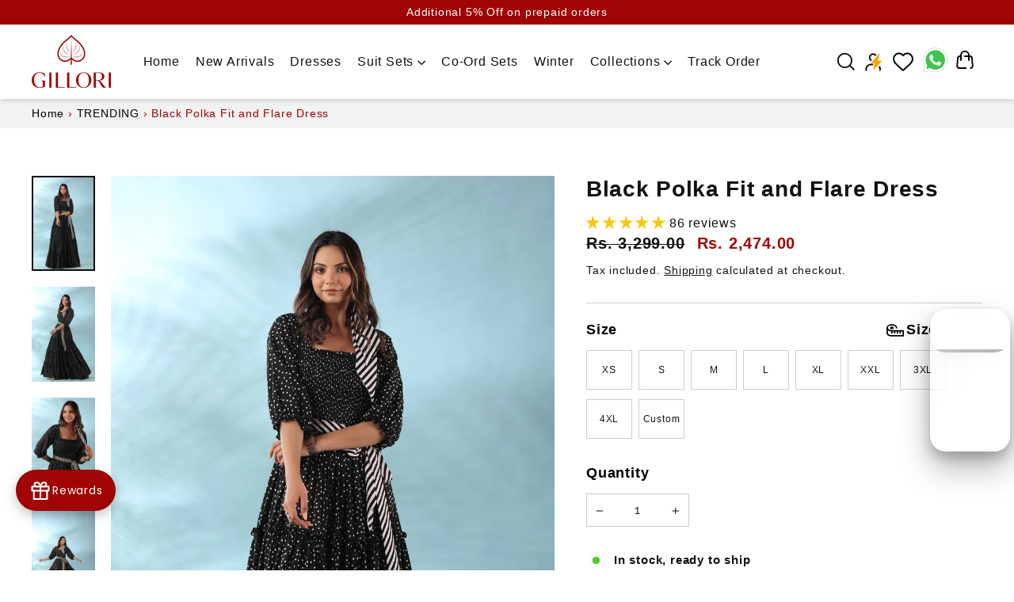

--- FILE ---
content_type: text/html; charset=utf-8
request_url: https://gillori.com/collections/trending/products/black-polka-fit-and-flare-dress
body_size: 152347
content:
<!doctype html>
<html class="no-js" lang="en" dir="ltr">
<head>
  


<link rel="preload" as="image" href="//gillori.com/cdn/shop/files/Gilloriblackpolkalongdress_800x.jpg?v=1690381921">




<link rel="preconnect" href="//fonts.shopifycdn.com/" crossorigin>
<link rel="preconnect" href="//v.shopify.com/" crossorigin>
<link rel="dns-prefetch" href="//gillori.com" crossorigin>
<link rel="dns-prefetch" href="//gillori.myshopify.com" crossorigin>
<link rel="dns-prefetch" href="//cdn.shopify.com" crossorigin>
<link rel="dns-prefetch" href="//v.shopify.com" crossorigin>
<link rel="dns-prefetch" href="//fonts.shopifycdn.com" crossorigin>
  <script>
  YETT_BLACKLIST = [/judge/,/whatmore/,/klaviyo/,/nfcube/,/clarity/,/wigzo/]
  !function(t,e){"object"==typeof exports&&"undefined"!=typeof module?e(exports):"function"==typeof define&&define.amd?define(["exports"],e):e(t.yett={})}(this,function(t){"use strict";var e={blacklist:window.YETT_BLACKLIST,whitelist:window.YETT_WHITELIST},r={blacklisted:[]},n=function(t,r){return t&&(!r||"javascript/blocked"!==r)&&(!e.blacklist||e.blacklist.some(function(e){return e.test(t)}))&&(!e.whitelist||e.whitelist.every(function(e){return!e.test(t)}))},i=function(t){var r=t.getAttribute("src");return e.blacklist&&e.blacklist.every(function(t){return!t.test(r)})||e.whitelist&&e.whitelist.some(function(t){return t.test(r)})},c=new MutationObserver(function(t){t.forEach(function(t){for(var e=t.addedNodes,i=function(t){var i=e[t];if(1===i.nodeType&&"SCRIPT"===i.tagName){var c=i.src,o=i.type;if(n(c,o)){r.blacklisted.push(i.cloneNode()),i.type="javascript/blocked";i.addEventListener("beforescriptexecute",function t(e){"javascript/blocked"===i.getAttribute("type")&&e.preventDefault(),i.removeEventListener("beforescriptexecute",t)}),i.parentElement.removeChild(i)}}},c=0;c<e.length;c++)i(c)})});c.observe(document.documentElement,{childList:!0,subtree:!0});var o=document.createElement;document.createElement=function(){for(var t=arguments.length,e=Array(t),r=0;r<t;r++)e[r]=arguments[r];if("script"!==e[0].toLowerCase())return o.bind(document).apply(void 0,e);var i=o.bind(document).apply(void 0,e),c=i.setAttribute.bind(i);return Object.defineProperties(i,{src:{get:function(){return i.getAttribute("src")},set:function(t){return n(t,i.type)&&c("type","javascript/blocked"),c("src",t),!0}},type:{set:function(t){var e=n(i.src,i.type)?"javascript/blocked":t;return c("type",e),!0}}}),i.setAttribute=function(t,e){"type"===t||"src"===t?i[t]=e:HTMLScriptElement.prototype.setAttribute.call(i,t,e)},i};var l=function(t){if(Array.isArray(t)){for(var e=0,r=Array(t.length);e<t.length;e++)r[e]=t[e];return r}return Array.from(t)},a=new RegExp("[|\\{}()[\\]^$+*?.]","g");t.unblock=function(){for(var t=arguments.length,n=Array(t),o=0;o<t;o++)n[o]=arguments[o];n.length<1?(e.blacklist=[],e.whitelist=[]):(e.blacklist&&(e.blacklist=e.blacklist.filter(function(t){return n.every(function(e){return!t.test(e)})})),e.whitelist&&(e.whitelist=[].concat(l(e.whitelist),l(n.map(function(t){var r=".*"+t.replace(a,"\\$&")+".*";return e.whitelist.find(function(t){return t.toString()===r.toString()})?null:new RegExp(r)}).filter(Boolean)))));for(var s=document.querySelectorAll('script[type="javascript/blocked"]'),u=0;u<s.length;u++){var p=s[u];i(p)&&(p.type="application/javascript",r.blacklisted.push(p),p.parentElement.removeChild(p))}var d=0;[].concat(l(r.blacklisted)).forEach(function(t,e){if(i(t)){var n=document.createElement("script");n.setAttribute("src",t.src),n.setAttribute("type","application/javascript"),document.head.appendChild(n),r.blacklisted.splice(e-d,1),d++}}),e.blacklist&&e.blacklist.length<1&&c.disconnect()},Object.defineProperty(t,"__esModule",{value:!0})});
</script>
  <!-- Gokwik theme code start -->
  <link rel="dns-prefetch" href="https://pdp.gokwik.co/">
  <link rel="dns-prefetch" href="https://api.gokwik.co">
    



  <script>
    window.gaTag = {ga4: "G-QZRD0JJQ7T"}
    window.merchantInfo  = {
            mid: "19r4ab13uvh1",
            environment: "production",
            type: "merchantInfo",
      		storeId: "40490565784",
      		fbpixel: "1006849146384935",
          }
    var productFormSelector = '';
    var cart = {"note":null,"attributes":{},"original_total_price":0,"total_price":0,"total_discount":0,"total_weight":0.0,"item_count":0,"items":[],"requires_shipping":false,"currency":"INR","items_subtotal_price":0,"cart_level_discount_applications":[],"checkout_charge_amount":0}
    var templateName = 'product'
  </script>

  <script src="https://pdp.gokwik.co/merchant-integration/build/merchant.integration.js?v4" defer></script>

  <script>
    if ('$' && '$' !== 'undefined') {
        const script = document.createElement('script');
        script.src = "https://www.googletagmanager.com/gtag/js?id="+ window.gaTag.ga4;
        script.defer = true;
        document.head.appendChild(script);
        window.dataLayer = window.dataLayer || [];
        function gtag(){dataLayer.push(arguments);}
        gtag('js', new Date());
        gtag('config', window.gaTag.ga4 ,{ 'groups': 'GA4','debug_mode':true });
    }
  </script>

  <script>
    window.addEventListener('gokwikLoaded', e => {
    var buyNowButton = document.getElementById('gokwik-buy-now');
if (buyNowButton) {
    buyNowButton.disabled = false;
    buyNowButton.classList.remove('disabled');
}
      var gokwikCheckoutButtons = document.querySelectorAll('.gokwik-checkout button');
gokwikCheckoutButtons.forEach(function(button) {
    button.disabled = false;
    button.classList.remove('disabled');
});
    //Do Not Touch This Line
    let clicked = false;
    let gokwikAdsID = "AW-617609636/mjn9CIOoktYBEKTzv6YC";
    const gokwikCheckoutEnable = (arrayOfElement) => {
      if (arrayOfElement.length === 0) return null;
      if (arrayOfElement.length > 1) {
        arrayOfElement.forEach(data => {
          if (data) {
            let targetElement = document.querySelectorAll(data);
            if (targetElement.length >= 1) {
              targetElement.forEach(element => {
                
                element.addEventListener("click", () => {
                  if (!clicked && gokwikAdsID) {
                    clicked = true;
                    gtag('event', 'conversion', {
                      'send_to': gokwikAdsID.toString().trim(),
                      'value': 0.0,
                      'currency': '',
                      'transaction_id': ''
                    });
                  }
                });
              });
            }
          }
        });
      }
    };
    gokwikCheckoutEnable(["#gokwik-buy-now",".gokwik-checkout button"])
    gokwikSdk.on('modal_closed', ()=>{
        clicked = false;
    })

    const targetElement = document.querySelector("body");
      function debounce(func, delay) {
        let timeoutId;
        return function () {
          const context = this;
          const args = arguments;
          clearTimeout(timeoutId);
          timeoutId = setTimeout(function () {
            func.apply(context, args);
          }, delay);
        };
      }

      const observer = new MutationObserver(() => {
     const addToCartButton = document.querySelector("button[name='add']");
const gokwikBuyNowButton = document.getElementById('gokwik-buy-now');

if (addToCartButton && addToCartButton.disabled) {
    gokwikBuyNowButton?.setAttribute('disabled', 'disabled');
} else {
    gokwikBuyNowButton?.removeAttribute('disabled');
}
        debouncedMyTimer();
      });

      const debouncedMyTimer = debounce(() => {
        observer.disconnect();
        //Do Not Touch this function
    
        gokwikCheckoutEnable(["#gokwik-buy-now",".gokwik-checkout button"])
        var gokwikCheckoutButtons = document.querySelectorAll('.gokwik-checkout button');
gokwikCheckoutButtons.forEach(function(button) {
    button.disabled = false;
    button.classList.remove('disabled');
});
        observer.observe(targetElement, { childList: true, subtree: true });
      }, 700);

      const config = { childList: true, subtree: true };
      observer.observe(targetElement, config);
    });
  </script>

 <script>
  let targetNode = document.querySelector('html');

  // ✅ Initial button code with your coin SVG
  let gkButtonCode = `
    <div class="pop_cart_drawer_container" style="flex-direction: column;
    min-width: 100%;
    margin: auto;
    margin-bottom: 5px;
    border-radius: 5px;
    background: #e5e7eb;">
      <div class="cart_earn-update" style="font-size: 10px;    
      display: flex;
      flex-direction: column;
      align-items: center;
      color: #000000;
      padding: 11px;
      width: 100%;
      ">
        <span id="gk-coins-value">
          Earn 
          <svg xmlns="http://www.w3.org/2000/svg" width="16" height="16" fill="currentColor" 
            class="bi bi-coin" viewBox="0 0 16 16">
            <path d="M5.5 9.511c.076.954.83 1.697 2.182 1.785V12h.6v-.709c1.4-.098 
            2.218-.846 2.218-1.932 0-.987-.626-1.496-1.745-1.76l-.473-.112V5.57
            c.6.068.982.396 1.074.85h1.052c-.076-.919-.864-1.638-2.126-1.716V4h-.6v.719
            c-1.195.117-2.01.836-2.01 1.853 0 .9.606 1.472 1.613 1.707l.397.098v2.034
            c-.615-.093-1.022-.43-1.114-.9zm2.177-2.166c-.59-.137-.91-.416-.91-.836 
            0-.47.345-.822.915-.925v1.76h-.005zm.692 1.193c.717.166 1.048.435 
            1.048.91 0 .542-.412.914-1.135.982V8.518z"/>
            <path d="M8 15A7 7 0 1 1 8 1a7 7 0 0 1 0 14m0 1A8 8 0 1 0 8 0a8 8 0 0 
            0 0 16"/>
            <path d="M8 13.5a5.5 5.5 0 1 1 0-11 5.5 5.5 0 0 1 0 11m0 
            .5A6 6 0 1 0 8 2a6 6 0 0 0 0 12"/>
          </svg> 
          <span class="coin-text">Loading Coins...</span>
        </span>
      </div>
    </div>
  `;

  let parsedBtnCode = new DOMParser()
    .parseFromString(gkButtonCode, 'text/html')
    .body.firstChild;

  // 🔥 Function to update coin display (your old design)
  function updateCoinsFromCart(cart, shadowRoot) {
    let subtotalValue = cart.total_price / 100; // Shopify total_price is in cents
    let coinsEarned = Math.floor(subtotalValue * 0.10);

    const coinsDisplay = shadowRoot.querySelector('#gk-coins-value');
    if (coinsDisplay) {
      coinsDisplay.innerHTML = `
        Earn 
        <svg xmlns="http://www.w3.org/2000/svg" width="0" height="0" fill="currentColor" 
          class="bi bi-coin" viewBox="0 0 16 16">
          <path d="M5.5 9.511c.076.954.83 1.697 2.182 1.785V12h.6v-.709c1.4-.098 
          2.218-.846 2.218-1.932 0-.987-.626-1.496-1.745-1.76l-.473-.112V5.57
          c.6.068.982.396 1.074.85h1.052c-.076-.919-.864-1.638-2.126-1.716V4h-.6v.719
          c-1.195.117-2.01.836-2.01 1.853 0 .9.606 1.472 1.613 1.707l.397.098v2.034
          c-.615-.093-1.022-.43-1.114-.9zm2.177-2.166c-.59-.137-.91-.416-.91-.836 
          0-.47.345-.822.915-.925v1.76h-.005zm.692 1.193c.717.166 1.048.435 
          1.048.91 0 .542-.412.914-1.135.982V8.518z"/>
          <path d="M8 15A7 7 0 1 1 8 1a7 7 0 0 1 0 14m0 1A8 8 0 1 0 8 0a8 8 0 0 
          0 0 16"/>
          <path d="M8 13.5a5.5 5.5 0 1 1 0-11 5.5 5.5 0 0 1 0 11m0 
          .5A6 6 0 1 0 8 2a6 6 0 0 0 0 12"/>
        </svg> 
        <span class="coin-text">${coinsEarned} Gillori Coins on this Cart</span>
      `;
    }
  }

  // 🔥 Main observer for cart drawer
  const sideCartCallback = function () {
    const shadowContainer = document.querySelector("shadow-dom-container"); 
    if (!shadowContainer) return;

    const shadowRoot = shadowContainer.shadowRoot;
    if (!shadowRoot) return;

    const gokwikCheckout = shadowRoot.querySelector(".gokwik-checkout");
    if (!gokwikCheckout) return;

    // Insert our element if not already
    if (!shadowRoot.querySelector('.pop_cart_drawer_container')) {
      gokwikCheckout.parentNode.insertBefore(parsedBtnCode.cloneNode(true), gokwikCheckout);

      // Initial fetch on load
      fetch('/cart.js')
        .then(res => res.json())
        .then(cart => updateCoinsFromCart(cart, shadowRoot));
    }
  };

  const config = { attributes: true, childList: true, subtree: true };
  const customBtn = new MutationObserver(sideCartCallback);
  customBtn.observe(targetNode, config);

  // ✅ Intercept fetch & XHR for /cart.js updates
  (function() {
    const originalFetch = window.fetch;
    window.fetch = async function() {
      const response = await originalFetch.apply(this, arguments);
      try {
        if (arguments[0].includes('/cart.js')) {
          const clone = response.clone();
          clone.json().then(cart => {
            const shadowContainer = document.querySelector("shadow-dom-container");
            if (shadowContainer && shadowContainer.shadowRoot) {
              updateCoinsFromCart(cart, shadowContainer.shadowRoot);
            }
          });
        }
      } catch (e) {
        console.warn("Cart fetch intercept error:", e);
      }
      return response;
    };

    const origOpen = XMLHttpRequest.prototype.open;
    XMLHttpRequest.prototype.open = function(method, url) {
      this._isCart = url.includes('/cart.js');
      return origOpen.apply(this, arguments);
    };
    const origSend = XMLHttpRequest.prototype.send;
    XMLHttpRequest.prototype.send = function() {
      if (this._isCart) {
        this.addEventListener('load', function() {
          try {
            const cart = JSON.parse(this.responseText);
            const shadowContainer = document.querySelector("shadow-dom-container");
            if (shadowContainer && shadowContainer.shadowRoot) {
              updateCoinsFromCart(cart, shadowContainer.shadowRoot);
            }
          } catch (e) {}
        });
      }
      return origSend.apply(this, arguments);
    };
  })();
</script>






<style>
  
  .gokwik-checkout {
    width: 100%;
    display: flex;
    justify-content: center;
    flex-direction: column;
    align-items: end;
    margin-bottom: 10px;
  }
  .gokwik-checkout button {
    max-width:100%;
    width: 100%;
    border: none;
    display: flex;
    justify-content: center;
    align-items: center;
    background: #a00404;
    position: relative;
    cursor: pointer;
    border-radius: 0px;
    height:45px;
    padding:0px 5px;
    font-family: Nunito, sans-serif;
  }
  #gokwik-buy-now.disabled, .gokwik-disabled{
    opacity:0.5;
    cursor: not-allowed;
    }
    .gokwik-checkout button:focus {
    outline: none;
  }
  .gokwik-checkout button > span {
    display: flex;
  }
  .gokwik-checkout button > span.btn-text {
    display: flex;
    flex-direction: column;
    color: #ffffff;
    align-items: center;
  }
  .gokwik-checkout button > span.btn-text > span:last-child {
  	padding-top: 2px;
      font-size: 10px;
line-height:10px;
white-space:nowrap;
  }
  .gokwik-checkout button > span.btn-text > span:first-child {
     font-size:16px;
     Letter-spacing:0.05em;
line-height:16px;
  }
  .gokwik-checkout button > span.pay-opt-icon img:first-child {
    margin-right: 10px;
    margin-left: 10px;
height:24px;
  }
  /*   Additional */
  .gokwik-checkout button.disabled{
    opacity:0.5;
    cursor: not-allowed;
    }
  .gokwik-checkout button.disabled .addloadr#btn-loader{
     display: flex!important;
  }
    #gokwik-buy-now.disabled .addloadr#btn-loader{
     display: flex!important;
  }
      #gokwik-buy-now:disabled{
     cursor: not-allowed;
  }
.gokwik-checkout button:hover{
  background:#fff;
  border:1px solid #a00404;
}
.gokwik-checkout button:hover > span.btn-text{
  color:#a00404;
}
@media (max-width:768px){
  .gokwik-checkout button > span.btn-text > span:first-child {
     font-size:13.6px;
line-height:13.6px;
  }
}
#gokwik-buy-now:hover{
   background:#fff;
  border:1px solid #a00404;
   color:#a00404;
}
  button#checkout2 {
    display: flex;
    flex-direction: column;
    align-items: center;
    justify-content: center;
    min-width: 30%!important;
    max-width:30%!important;
    white-space:nowrap;
}
  .btn.sticky-cart__item > span{
    white-space:nowrap;
    font-size:13px;
    line-height:13px;
    letter-spacing:0px!important;
  }
  @media (max-width:768px){
    .btn.sticky-cart__item > span{
    font-size:8px!important;
      line-height:9px!important;
  }
    .btn.sticky-cart__item .checkout-text {
  font-size: 12px!important;  
    line-height:12px;
}
  }
  .btn.sticky-cart__item .checkout-text {
  font-size: 16px;  
    line-height:15px;
}
.js-drawer-open body:after {
  display: none !important;
}


  

  
   #gokwik-buy-now {
     background: #a00404;
     width: 100%;
     color: #FFFFFF;
     cursor: pointer;
     line-height: 1;
     border: none;
     padding:0px;
    font-size: 16px;
     line-height:16px;
    Letter-spacing:0.05em;
      Border-radius:0px;
      Height:50px;
font-family: Nunito, sans-serif;
      margin-bottom: 10px;
     Position:relative;
     

   }


  
  /* Loader CSS */
    #btn-loader{
      display: none;
      position: absolute;
      top: 0;
      bottom: 0;
      left: 0;
      right: 0;
      justify-content: center;
      align-items: center;
      background:#a00404;
      border-radius:0px;

    }

  .cir-loader,
  .cir-loader:after {
    border-radius: 50%;
    width: 35px;
    height: 35px;
  }
  .cir-loader {
    margin: 6px auto;
    font-size: 10px;
    position: relative;
    text-indent: -9999em;
    border-top: 0.5em solid rgba(255, 255, 255, 0.2);
    border-right: 0.5em solid rgba(255, 255, 255, 0.2);
    border-bottom: 0.5em solid rgba(255, 255, 255, 0.2);
    border-left: 0.5em solid #ffffff;
    -webkit-transform: translateZ(0);
    -ms-transform: translateZ(0);
    transform: translateZ(0);
    -webkit-animation: load8 1.1s infinite linear;
    animation: load8 1.1s infinite linear;
  }
  @-webkit-keyframes load8 {
    0% {
      -webkit-transform: rotate(0deg);
      transform: rotate(0deg);
    }
    100% {
      -webkit-transform: rotate(360deg);
      transform: rotate(360deg);
    }
  }
  @keyframes load8 {
    0% {
      -webkit-transform: rotate(0deg);
      transform: rotate(0deg);
    }
    100% {
      -webkit-transform: rotate(360deg);
      transform: rotate(360deg);
    }
  }
</style>


 <!-- Gokwik theme code End -->

  <meta charset="utf-8">
  <meta http-equiv="X-UA-Compatible" content="IE=edge">
  <meta name="viewport" content="width=device-width,initial-scale=1">
  
<meta name="theme-color" content="#a00404">
  <link rel="canonical" href="https://gillori.com/products/black-polka-fit-and-flare-dress"> 
 <link rel="preconnect" href="//cdn.shopify.com" crossorigin>   
 <script class="important" src="//gillori.com/cdn/shop/t/67/assets/jquery.min.js?v=131655691665193987771757408379"></script>
<script>
(function(r){"use strict";typeof define=="function"&&define.amd?define(["jquery"],r):typeof exports!="undefined"?module.exports=r(require("jquery")):r(jQuery)})(function(r){"use strict";var l=window.Slick||{};(l=function(){var e=0;return function(i,n){var t,s=this;s.defaults={accessibility:!0,adaptiveHeight:!1,appendArrows:r(i),appendDots:r(i),arrows:!0,asNavFor:null,prevArrow:'<button class="slick-prev" aria-label="Previous" type="button">Previous</button>',nextArrow:'<button class="slick-next" aria-label="Next" type="button">Next</button>',autoplay:!1,autoplaySpeed:3e3,centerMode:!1,centerPadding:"50px",cssEase:"ease",customPaging:function(o,c){return r('<button type="button" />').text(c+1)},dots:!1,dotsClass:"slick-dots",draggable:!0,easing:"linear",edgeFriction:.35,fade:!1,focusOnSelect:!1,focusOnChange:!1,infinite:!0,initialSlide:0,lazyLoad:"ondemand",mobileFirst:!1,pauseOnHover:!0,pauseOnFocus:!0,pauseOnDotsHover:!1,respondTo:"window",responsive:null,rows:1,rtl:!1,slide:"",slidesPerRow:1,slidesToShow:1,slidesToScroll:1,speed:500,swipe:!0,swipeToSlide:!1,touchMove:!0,touchThreshold:5,useCSS:!0,useTransform:!0,variableWidth:!1,vertical:!1,verticalSwiping:!1,waitForAnimate:!0,zIndex:1e3},s.initials={animating:!1,dragging:!1,autoPlayTimer:null,currentDirection:0,currentLeft:null,currentSlide:0,direction:1,$dots:null,listWidth:null,listHeight:null,loadIndex:0,$nextArrow:null,$prevArrow:null,scrolling:!1,slideCount:null,slideWidth:null,$slideTrack:null,$slides:null,sliding:!1,slideOffset:0,swipeLeft:null,swiping:!1,$list:null,touchObject:{},transformsEnabled:!1,unslicked:!1},r.extend(s,s.initials),s.activeBreakpoint=null,s.animType=null,s.animProp=null,s.breakpoints=[],s.breakpointSettings=[],s.cssTransitions=!1,s.focussed=!1,s.interrupted=!1,s.hidden="hidden",s.paused=!0,s.positionProp=null,s.respondTo=null,s.rowCount=1,s.shouldClick=!0,s.$slider=r(i),s.$slidesCache=null,s.transformType=null,s.transitionType=null,s.visibilityChange="visibilitychange",s.windowWidth=0,s.windowTimer=null,t=r(i).data("slick")||{},s.options=r.extend({},s.defaults,n,t),s.currentSlide=s.options.initialSlide,s.originalSettings=s.options,document.mozHidden!==void 0?(s.hidden="mozHidden",s.visibilityChange="mozvisibilitychange"):document.webkitHidden!==void 0&&(s.hidden="webkitHidden",s.visibilityChange="webkitvisibilitychange"),s.autoPlay=r.proxy(s.autoPlay,s),s.autoPlayClear=r.proxy(s.autoPlayClear,s),s.autoPlayIterator=r.proxy(s.autoPlayIterator,s),s.changeSlide=r.proxy(s.changeSlide,s),s.clickHandler=r.proxy(s.clickHandler,s),s.selectHandler=r.proxy(s.selectHandler,s),s.setPosition=r.proxy(s.setPosition,s),s.swipeHandler=r.proxy(s.swipeHandler,s),s.dragHandler=r.proxy(s.dragHandler,s),s.keyHandler=r.proxy(s.keyHandler,s),s.instanceUid=e++,s.htmlExpr=/^(?:\s*(<[\w\W]+>)[^>]*)$/,s.registerBreakpoints(),s.init(!0)}}()).prototype.activateADA=function(){this.$slideTrack.find(".slick-active").attr({"aria-hidden":"false"}).find("a, input, button, select").attr({tabindex:"0"})},l.prototype.addSlide=l.prototype.slickAdd=function(e,i,n){var t=this;if(typeof i=="boolean")n=i,i=null;else if(i<0||i>=t.slideCount)return!1;t.unload(),typeof i=="number"?i===0&&t.$slides.length===0?r(e).appendTo(t.$slideTrack):n?r(e).insertBefore(t.$slides.eq(i)):r(e).insertAfter(t.$slides.eq(i)):n===!0?r(e).prependTo(t.$slideTrack):r(e).appendTo(t.$slideTrack),t.$slides=t.$slideTrack.children(this.options.slide),t.$slideTrack.children(this.options.slide).detach(),t.$slideTrack.append(t.$slides),t.$slides.each(function(s,o){r(o).attr("data-slick-index",s)}),t.$slidesCache=t.$slides,t.reinit()},l.prototype.animateHeight=function(){var e=this;if(e.options.slidesToShow===1&&e.options.adaptiveHeight===!0&&e.options.vertical===!1){var i=e.$slides.eq(e.currentSlide).outerHeight(!0);e.$list.animate({height:i},e.options.speed)}},l.prototype.animateSlide=function(e,i){var n={},t=this;t.animateHeight(),t.options.rtl===!0&&t.options.vertical===!1&&(e=-e),t.transformsEnabled===!1?t.options.vertical===!1?t.$slideTrack.animate({left:e},t.options.speed,t.options.easing,i):t.$slideTrack.animate({top:e},t.options.speed,t.options.easing,i):t.cssTransitions===!1?(t.options.rtl===!0&&(t.currentLeft=-t.currentLeft),r({animStart:t.currentLeft}).animate({animStart:e},{duration:t.options.speed,easing:t.options.easing,step:function(s){s=Math.ceil(s),t.options.vertical===!1?(n[t.animType]="translate("+s+"px, 0px)",t.$slideTrack.css(n)):(n[t.animType]="translate(0px,"+s+"px)",t.$slideTrack.css(n))},complete:function(){i&&i.call()}})):(t.applyTransition(),e=Math.ceil(e),t.options.vertical===!1?n[t.animType]="translate3d("+e+"px, 0px, 0px)":n[t.animType]="translate3d(0px,"+e+"px, 0px)",t.$slideTrack.css(n),i&&setTimeout(function(){t.disableTransition(),i.call()},t.options.speed))},l.prototype.getNavTarget=function(){var e=this,i=e.options.asNavFor;return i&&i!==null&&(i=r(i).not(e.$slider)),i},l.prototype.asNavFor=function(e){var i=this.getNavTarget();i!==null&&typeof i=="object"&&i.each(function(){var n=r(this).slick("getSlick");n.unslicked||n.slideHandler(e,!0)})},l.prototype.applyTransition=function(e){var i=this,n={};i.options.fade===!1?n[i.transitionType]=i.transformType+" "+i.options.speed+"ms "+i.options.cssEase:n[i.transitionType]="opacity "+i.options.speed+"ms "+i.options.cssEase,i.options.fade===!1?i.$slideTrack.css(n):i.$slides.eq(e).css(n)},l.prototype.autoPlay=function(){var e=this;e.autoPlayClear(),e.slideCount>e.options.slidesToShow&&(e.autoPlayTimer=setInterval(e.autoPlayIterator,e.options.autoplaySpeed))},l.prototype.autoPlayClear=function(){var e=this;e.autoPlayTimer&&clearInterval(e.autoPlayTimer)},l.prototype.autoPlayIterator=function(){var e=this,i=e.currentSlide+e.options.slidesToScroll;e.paused||e.interrupted||e.focussed||(e.options.infinite===!1&&(e.direction===1&&e.currentSlide+1===e.slideCount-1?e.direction=0:e.direction===0&&(i=e.currentSlide-e.options.slidesToScroll,e.currentSlide-1==0&&(e.direction=1))),e.slideHandler(i))},l.prototype.buildArrows=function(){var e=this;e.options.arrows===!0&&(e.$prevArrow=r(e.options.prevArrow).addClass("slick-arrow"),e.$nextArrow=r(e.options.nextArrow).addClass("slick-arrow"),e.slideCount>e.options.slidesToShow?(e.$prevArrow.removeClass("slick-hidden").removeAttr("aria-hidden tabindex"),e.$nextArrow.removeClass("slick-hidden").removeAttr("aria-hidden tabindex"),e.htmlExpr.test(e.options.prevArrow)&&e.$prevArrow.prependTo(e.options.appendArrows),e.htmlExpr.test(e.options.nextArrow)&&e.$nextArrow.appendTo(e.options.appendArrows),e.options.infinite!==!0&&e.$prevArrow.addClass("slick-disabled").attr("aria-disabled","true")):e.$prevArrow.add(e.$nextArrow).addClass("slick-hidden").attr({"aria-disabled":"true",tabindex:"-1"}))},l.prototype.buildDots=function(){var e,i,n=this;if(n.options.dots===!0){for(n.$slider.addClass("slick-dotted"),i=r("<ul />").addClass(n.options.dotsClass),e=0;e<=n.getDotCount();e+=1)i.append(r("<li />").append(n.options.customPaging.call(this,n,e)));n.$dots=i.appendTo(n.options.appendDots),n.$dots.find("li").first().addClass("slick-active")}},l.prototype.buildOut=function(){var e=this;e.$slides=e.$slider.children(e.options.slide+":not(.slick-cloned)").addClass("slick-slide"),e.slideCount=e.$slides.length,e.$slides.each(function(i,n){r(n).attr("data-slick-index",i).data("originalStyling",r(n).attr("style")||"")}),e.$slider.addClass("slick-slider"),e.$slideTrack=e.slideCount===0?r('<div class="slick-track"/>').appendTo(e.$slider):e.$slides.wrapAll('<div class="slick-track"/>').parent(),e.$list=e.$slideTrack.wrap('<div class="slick-list"/>').parent(),e.$slideTrack.css("opacity",0),e.options.centerMode!==!0&&e.options.swipeToSlide!==!0||(e.options.slidesToScroll=1),r("img[data-lazy]",e.$slider).not("[src]").addClass("slick-loading"),e.setupInfinite(),e.buildArrows(),e.buildDots(),e.updateDots(),e.setSlideClasses(typeof e.currentSlide=="number"?e.currentSlide:0),e.options.draggable===!0&&e.$list.addClass("draggable")},l.prototype.buildRows=function(){var e,i,n,t,s,o,c,a=this;if(t=document.createDocumentFragment(),o=a.$slider.children(),a.options.rows>1){for(c=a.options.slidesPerRow*a.options.rows,s=Math.ceil(o.length/c),e=0;e<s;e++){var p=document.createElement("div");for(i=0;i<a.options.rows;i++){var d=document.createElement("div");for(n=0;n<a.options.slidesPerRow;n++){var u=e*c+(i*a.options.slidesPerRow+n);o.get(u)&&d.appendChild(o.get(u))}p.appendChild(d)}t.appendChild(p)}a.$slider.empty().append(t),a.$slider.children().children().children().css({width:100/a.options.slidesPerRow+"%",display:"inline-block"})}},l.prototype.checkResponsive=function(e,i){var n,t,s,o=this,c=!1,a=o.$slider.width(),p=window.innerWidth||r(window).width();if(o.respondTo==="window"?s=p:o.respondTo==="slider"?s=a:o.respondTo==="min"&&(s=Math.min(p,a)),o.options.responsive&&o.options.responsive.length&&o.options.responsive!==null){t=null;for(n in o.breakpoints)o.breakpoints.hasOwnProperty(n)&&(o.originalSettings.mobileFirst===!1?s<o.breakpoints[n]&&(t=o.breakpoints[n]):s>o.breakpoints[n]&&(t=o.breakpoints[n]));t!==null?o.activeBreakpoint!==null?(t!==o.activeBreakpoint||i)&&(o.activeBreakpoint=t,o.breakpointSettings[t]==="unslick"?o.unslick(t):(o.options=r.extend({},o.originalSettings,o.breakpointSettings[t]),e===!0&&(o.currentSlide=o.options.initialSlide),o.refresh(e)),c=t):(o.activeBreakpoint=t,o.breakpointSettings[t]==="unslick"?o.unslick(t):(o.options=r.extend({},o.originalSettings,o.breakpointSettings[t]),e===!0&&(o.currentSlide=o.options.initialSlide),o.refresh(e)),c=t):o.activeBreakpoint!==null&&(o.activeBreakpoint=null,o.options=o.originalSettings,e===!0&&(o.currentSlide=o.options.initialSlide),o.refresh(e),c=t),e||c===!1||o.$slider.trigger("breakpoint",[o,c])}},l.prototype.changeSlide=function(e,i){var n,t,s,o=this,c=r(e.currentTarget);switch(c.is("a")&&e.preventDefault(),c.is("li")||(c=c.closest("li")),s=o.slideCount%o.options.slidesToScroll!=0,n=s?0:(o.slideCount-o.currentSlide)%o.options.slidesToScroll,e.data.message){case"previous":t=n===0?o.options.slidesToScroll:o.options.slidesToShow-n,o.slideCount>o.options.slidesToShow&&o.slideHandler(o.currentSlide-t,!1,i);break;case"next":t=n===0?o.options.slidesToScroll:n,o.slideCount>o.options.slidesToShow&&o.slideHandler(o.currentSlide+t,!1,i);break;case"index":var a=e.data.index===0?0:e.data.index||c.index()*o.options.slidesToScroll;o.slideHandler(o.checkNavigable(a),!1,i),c.children().trigger("focus");break;default:return}},l.prototype.checkNavigable=function(e){var i,n;if(i=this.getNavigableIndexes(),n=0,e>i[i.length-1])e=i[i.length-1];else for(var t in i){if(e<i[t]){e=n;break}n=i[t]}return e},l.prototype.cleanUpEvents=function(){var e=this;e.options.dots&&e.$dots!==null&&(r("li",e.$dots).off("click.slick",e.changeSlide).off("mouseenter.slick",r.proxy(e.interrupt,e,!0)).off("mouseleave.slick",r.proxy(e.interrupt,e,!1)),e.options.accessibility===!0&&e.$dots.off("keydown.slick",e.keyHandler)),e.$slider.off("focus.slick blur.slick"),e.options.arrows===!0&&e.slideCount>e.options.slidesToShow&&(e.$prevArrow&&e.$prevArrow.off("click.slick",e.changeSlide),e.$nextArrow&&e.$nextArrow.off("click.slick",e.changeSlide),e.options.accessibility===!0&&(e.$prevArrow&&e.$prevArrow.off("keydown.slick",e.keyHandler),e.$nextArrow&&e.$nextArrow.off("keydown.slick",e.keyHandler))),e.$list.off("touchstart.slick mousedown.slick",e.swipeHandler),e.$list.off("touchmove.slick mousemove.slick",e.swipeHandler),e.$list.off("touchend.slick mouseup.slick",e.swipeHandler),e.$list.off("touchcancel.slick mouseleave.slick",e.swipeHandler),e.$list.off("click.slick",e.clickHandler),r(document).off(e.visibilityChange,e.visibility),e.cleanUpSlideEvents(),e.options.accessibility===!0&&e.$list.off("keydown.slick",e.keyHandler),e.options.focusOnSelect===!0&&r(e.$slideTrack).children().off("click.slick",e.selectHandler),r(window).off("orientationchange.slick.slick-"+e.instanceUid,e.orientationChange),r(window).off("resize.slick.slick-"+e.instanceUid,e.resize),r("[draggable!=true]",e.$slideTrack).off("dragstart",e.preventDefault),r(window).off("load.slick.slick-"+e.instanceUid,e.setPosition)},l.prototype.cleanUpSlideEvents=function(){var e=this;e.$list.off("mouseenter.slick",r.proxy(e.interrupt,e,!0)),e.$list.off("mouseleave.slick",r.proxy(e.interrupt,e,!1))},l.prototype.cleanUpRows=function(){var e,i=this;i.options.rows>1&&((e=i.$slides.children().children()).removeAttr("style"),i.$slider.empty().append(e))},l.prototype.clickHandler=function(e){this.shouldClick===!1&&(e.stopImmediatePropagation(),e.stopPropagation(),e.preventDefault())},l.prototype.destroy=function(e){var i=this;i.autoPlayClear(),i.touchObject={},i.cleanUpEvents(),r(".slick-cloned",i.$slider).detach(),i.$dots&&i.$dots.remove(),i.$prevArrow&&i.$prevArrow.length&&(i.$prevArrow.removeClass("slick-disabled slick-arrow slick-hidden").removeAttr("aria-hidden aria-disabled tabindex").css("display",""),i.htmlExpr.test(i.options.prevArrow)&&i.$prevArrow.remove()),i.$nextArrow&&i.$nextArrow.length&&(i.$nextArrow.removeClass("slick-disabled slick-arrow slick-hidden").removeAttr("aria-hidden aria-disabled tabindex").css("display",""),i.htmlExpr.test(i.options.nextArrow)&&i.$nextArrow.remove()),i.$slides&&(i.$slides.removeClass("slick-slide slick-active slick-center slick-visible slick-current").removeAttr("aria-hidden").removeAttr("data-slick-index").each(function(){r(this).attr("style",r(this).data("originalStyling"))}),i.$slideTrack.children(this.options.slide).detach(),i.$slideTrack.detach(),i.$list.detach(),i.$slider.append(i.$slides)),i.cleanUpRows(),i.$slider.removeClass("slick-slider"),i.$slider.removeClass("slick-initialized"),i.$slider.removeClass("slick-dotted"),i.unslicked=!0,e||i.$slider.trigger("destroy",[i])},l.prototype.disableTransition=function(e){var i=this,n={};n[i.transitionType]="",i.options.fade===!1?i.$slideTrack.css(n):i.$slides.eq(e).css(n)},l.prototype.fadeSlide=function(e,i){var n=this;n.cssTransitions===!1?(n.$slides.eq(e).css({zIndex:n.options.zIndex}),n.$slides.eq(e).animate({opacity:1},n.options.speed,n.options.easing,i)):(n.applyTransition(e),n.$slides.eq(e).css({opacity:1,zIndex:n.options.zIndex}),i&&setTimeout(function(){n.disableTransition(e),i.call()},n.options.speed))},l.prototype.fadeSlideOut=function(e){var i=this;i.cssTransitions===!1?i.$slides.eq(e).animate({opacity:0,zIndex:i.options.zIndex-2},i.options.speed,i.options.easing):(i.applyTransition(e),i.$slides.eq(e).css({opacity:0,zIndex:i.options.zIndex-2}))},l.prototype.filterSlides=l.prototype.slickFilter=function(e){var i=this;e!==null&&(i.$slidesCache=i.$slides,i.unload(),i.$slideTrack.children(this.options.slide).detach(),i.$slidesCache.filter(e).appendTo(i.$slideTrack),i.reinit())},l.prototype.focusHandler=function(){var e=this;e.$slider.off("focus.slick blur.slick").on("focus.slick blur.slick","*",function(i){i.stopImmediatePropagation();var n=r(this);setTimeout(function(){e.options.pauseOnFocus&&(e.focussed=n.is(":focus"),e.autoPlay())},0)})},l.prototype.getCurrent=l.prototype.slickCurrentSlide=function(){return this.currentSlide},l.prototype.getDotCount=function(){var e=this,i=0,n=0,t=0;if(e.options.infinite===!0)if(e.slideCount<=e.options.slidesToShow)++t;else for(;i<e.slideCount;)++t,i=n+e.options.slidesToScroll,n+=e.options.slidesToScroll<=e.options.slidesToShow?e.options.slidesToScroll:e.options.slidesToShow;else if(e.options.centerMode===!0)t=e.slideCount;else if(e.options.asNavFor)for(;i<e.slideCount;)++t,i=n+e.options.slidesToScroll,n+=e.options.slidesToScroll<=e.options.slidesToShow?e.options.slidesToScroll:e.options.slidesToShow;else t=1+Math.ceil((e.slideCount-e.options.slidesToShow)/e.options.slidesToScroll);return t-1},l.prototype.getLeft=function(e){var i,n,t,s,o=this,c=0;return o.slideOffset=0,n=o.$slides.first().outerHeight(!0),o.options.infinite===!0?(o.slideCount>o.options.slidesToShow&&(o.slideOffset=o.slideWidth*o.options.slidesToShow*-1,s=-1,o.options.vertical===!0&&o.options.centerMode===!0&&(o.options.slidesToShow===2?s=-1.5:o.options.slidesToShow===1&&(s=-2)),c=n*o.options.slidesToShow*s),o.slideCount%o.options.slidesToScroll!=0&&e+o.options.slidesToScroll>o.slideCount&&o.slideCount>o.options.slidesToShow&&(e>o.slideCount?(o.slideOffset=(o.options.slidesToShow-(e-o.slideCount))*o.slideWidth*-1,c=(o.options.slidesToShow-(e-o.slideCount))*n*-1):(o.slideOffset=o.slideCount%o.options.slidesToScroll*o.slideWidth*-1,c=o.slideCount%o.options.slidesToScroll*n*-1))):e+o.options.slidesToShow>o.slideCount&&(o.slideOffset=(e+o.options.slidesToShow-o.slideCount)*o.slideWidth,c=(e+o.options.slidesToShow-o.slideCount)*n),o.slideCount<=o.options.slidesToShow&&(o.slideOffset=0,c=0),o.options.centerMode===!0&&o.slideCount<=o.options.slidesToShow?o.slideOffset=o.slideWidth*Math.floor(o.options.slidesToShow)/2-o.slideWidth*o.slideCount/2:o.options.centerMode===!0&&o.options.infinite===!0?o.slideOffset+=o.slideWidth*Math.floor(o.options.slidesToShow/2)-o.slideWidth:o.options.centerMode===!0&&(o.slideOffset=0,o.slideOffset+=o.slideWidth*Math.floor(o.options.slidesToShow/2)),i=o.options.vertical===!1?e*o.slideWidth*-1+o.slideOffset:e*n*-1+c,o.options.variableWidth===!0&&(t=o.slideCount<=o.options.slidesToShow||o.options.infinite===!1?o.$slideTrack.children(".slick-slide").eq(e):o.$slideTrack.children(".slick-slide").eq(e+o.options.slidesToShow),i=o.options.rtl===!0?t[0]?-1*(o.$slideTrack.width()-t[0].offsetLeft-t.width()):0:t[0]?-1*t[0].offsetLeft:0,o.options.centerMode===!0&&(t=o.slideCount<=o.options.slidesToShow||o.options.infinite===!1?o.$slideTrack.children(".slick-slide").eq(e):o.$slideTrack.children(".slick-slide").eq(e+o.options.slidesToShow+1),i=o.options.rtl===!0?t[0]?-1*(o.$slideTrack.width()-t[0].offsetLeft-t.width()):0:t[0]?-1*t[0].offsetLeft:0,i+=(o.$list.width()-t.outerWidth())/2)),i},l.prototype.getOption=l.prototype.slickGetOption=function(e){return this.options[e]},l.prototype.getNavigableIndexes=function(){var e,i=this,n=0,t=0,s=[];for(i.options.infinite===!1?e=i.slideCount:(n=-1*i.options.slidesToScroll,t=-1*i.options.slidesToScroll,e=2*i.slideCount);n<e;)s.push(n),n=t+i.options.slidesToScroll,t+=i.options.slidesToScroll<=i.options.slidesToShow?i.options.slidesToScroll:i.options.slidesToShow;return s},l.prototype.getSlick=function(){return this},l.prototype.getSlideCount=function(){var e,i,n=this;return i=n.options.centerMode===!0?n.slideWidth*Math.floor(n.options.slidesToShow/2):0,n.options.swipeToSlide===!0?(n.$slideTrack.find(".slick-slide").each(function(t,s){if(s.offsetLeft-i+r(s).outerWidth()/2>-1*n.swipeLeft)return e=s,!1}),Math.abs(r(e).attr("data-slick-index")-n.currentSlide)||1):n.options.slidesToScroll},l.prototype.goTo=l.prototype.slickGoTo=function(e,i){this.changeSlide({data:{message:"index",index:parseInt(e)}},i)},l.prototype.init=function(e){var i=this;r(i.$slider).hasClass("slick-initialized")||(r(i.$slider).addClass("slick-initialized"),i.buildRows(),i.buildOut(),i.setProps(),i.startLoad(),i.loadSlider(),i.initializeEvents(),i.updateArrows(),i.updateDots(),i.checkResponsive(!0),i.focusHandler()),e&&i.$slider.trigger("init",[i]),i.options.accessibility===!0&&i.initADA(),i.options.autoplay&&(i.paused=!1,i.autoPlay())},l.prototype.initADA=function(){var e=this,i=Math.ceil(e.slideCount/e.options.slidesToShow),n=e.getNavigableIndexes().filter(function(o){return o>=0&&o<e.slideCount});e.$slides.add(e.$slideTrack.find(".slick-cloned")).attr({"aria-hidden":"true",tabindex:"-1"}).find("a, input, button, select").attr({tabindex:"-1"}),e.$dots!==null&&(e.$slides.not(e.$slideTrack.find(".slick-cloned")).each(function(o){var c=n.indexOf(o);r(this).attr({role:"tabpanel",id:"slick-slide"+e.instanceUid+o,tabindex:-1}),c!==-1&&r(this).attr({"aria-describedby":"slick-slide-control"+e.instanceUid+c})}),e.$dots.attr("role","tablist").find("li").each(function(o){var c=n[o];r(this).attr({role:"presentation"}),r(this).find("button").first().attr({role:"tab",id:"slick-slide-control"+e.instanceUid+o,"aria-controls":"slick-slide"+e.instanceUid+c,"aria-label":o+1+" of "+i,"aria-selected":null,tabindex:"-1"})}).eq(e.currentSlide).find("button").attr({"aria-selected":"true",tabindex:"0"}).end());for(var t=e.currentSlide,s=t+e.options.slidesToShow;t<s;t++)e.$slides.eq(t).attr("tabindex",0);e.activateADA()},l.prototype.initArrowEvents=function(){var e=this;e.options.arrows===!0&&e.slideCount>e.options.slidesToShow&&(e.$prevArrow.off("click.slick").on("click.slick",{message:"previous"},e.changeSlide),e.$nextArrow.off("click.slick").on("click.slick",{message:"next"},e.changeSlide),e.options.accessibility===!0&&(e.$prevArrow.on("keydown.slick",e.keyHandler),e.$nextArrow.on("keydown.slick",e.keyHandler)))},l.prototype.initDotEvents=function(){var e=this;e.options.dots===!0&&(r("li",e.$dots).on("click.slick",{message:"index"},e.changeSlide),e.options.accessibility===!0&&e.$dots.on("keydown.slick",e.keyHandler)),e.options.dots===!0&&e.options.pauseOnDotsHover===!0&&r("li",e.$dots).on("mouseenter.slick",r.proxy(e.interrupt,e,!0)).on("mouseleave.slick",r.proxy(e.interrupt,e,!1))},l.prototype.initSlideEvents=function(){var e=this;e.options.pauseOnHover&&(e.$list.on("mouseenter.slick",r.proxy(e.interrupt,e,!0)),e.$list.on("mouseleave.slick",r.proxy(e.interrupt,e,!1)))},l.prototype.initializeEvents=function(){var e=this;e.initArrowEvents(),e.initDotEvents(),e.initSlideEvents(),e.$list.on("touchstart.slick mousedown.slick",{action:"start"},e.swipeHandler),e.$list.on("touchmove.slick mousemove.slick",{action:"move"},e.swipeHandler),e.$list.on("touchend.slick mouseup.slick",{action:"end"},e.swipeHandler),e.$list.on("touchcancel.slick mouseleave.slick",{action:"end"},e.swipeHandler),e.$list.on("click.slick",e.clickHandler),r(document).on(e.visibilityChange,r.proxy(e.visibility,e)),e.options.accessibility===!0&&e.$list.on("keydown.slick",e.keyHandler),e.options.focusOnSelect===!0&&r(e.$slideTrack).children().on("click.slick",e.selectHandler),r(window).on("orientationchange.slick.slick-"+e.instanceUid,r.proxy(e.orientationChange,e)),r(window).on("resize.slick.slick-"+e.instanceUid,r.proxy(e.resize,e)),r("[draggable!=true]",e.$slideTrack).on("dragstart",e.preventDefault),r(window).on("load.slick.slick-"+e.instanceUid,e.setPosition),r(e.setPosition)},l.prototype.initUI=function(){var e=this;e.options.arrows===!0&&e.slideCount>e.options.slidesToShow&&(e.$prevArrow.show(),e.$nextArrow.show()),e.options.dots===!0&&e.slideCount>e.options.slidesToShow&&e.$dots.show()},l.prototype.keyHandler=function(e){var i=this;e.target.tagName.match("TEXTAREA|INPUT|SELECT")||(e.keyCode===37&&i.options.accessibility===!0?i.changeSlide({data:{message:i.options.rtl===!0?"next":"previous"}}):e.keyCode===39&&i.options.accessibility===!0&&i.changeSlide({data:{message:i.options.rtl===!0?"previous":"next"}}))},l.prototype.lazyLoad=function(){function e(d){r("img[data-lazy]",d).each(function(){var u=r(this),h=r(this).attr("data-lazy"),v=r(this).attr("data-srcset"),k=r(this).attr("data-sizes")||s.$slider.attr("data-sizes"),f=document.createElement("img");f.onload=function(){u.animate({opacity:0},100,function(){v&&(u.attr("srcset",v),k&&u.attr("sizes",k)),u.attr("src",h).animate({opacity:1},200,function(){u.removeAttr("data-lazy data-srcset data-sizes").removeClass("slick-loading")}),s.$slider.trigger("lazyLoaded",[s,u,h])})},f.onerror=function(){u.removeAttr("data-lazy").removeClass("slick-loading").addClass("slick-lazyload-error"),s.$slider.trigger("lazyLoadError",[s,u,h])},f.src=h})}var i,n,t,s=this;if(s.options.centerMode===!0?s.options.infinite===!0?t=(n=s.currentSlide+(s.options.slidesToShow/2+1))+s.options.slidesToShow+2:(n=Math.max(0,s.currentSlide-(s.options.slidesToShow/2+1)),t=s.options.slidesToShow/2+1+2+s.currentSlide):(n=s.options.infinite?s.options.slidesToShow+s.currentSlide:s.currentSlide,t=Math.ceil(n+s.options.slidesToShow),s.options.fade===!0&&(n>0&&n--,t<=s.slideCount&&t++)),i=s.$slider.find(".slick-slide").slice(n,t),s.options.lazyLoad==="anticipated")for(var o=n-1,c=t,a=s.$slider.find(".slick-slide"),p=0;p<s.options.slidesToScroll;p++)o<0&&(o=s.slideCount-1),i=(i=i.add(a.eq(o))).add(a.eq(c)),o--,c++;e(i),s.slideCount<=s.options.slidesToShow?e(s.$slider.find(".slick-slide")):s.currentSlide>=s.slideCount-s.options.slidesToShow?e(s.$slider.find(".slick-cloned").slice(0,s.options.slidesToShow)):s.currentSlide===0&&e(s.$slider.find(".slick-cloned").slice(-1*s.options.slidesToShow))},l.prototype.loadSlider=function(){var e=this;e.setPosition(),e.$slideTrack.css({opacity:1}),e.$slider.removeClass("slick-loading"),e.initUI(),e.options.lazyLoad==="progressive"&&e.progressiveLazyLoad()},l.prototype.next=l.prototype.slickNext=function(){this.changeSlide({data:{message:"next"}})},l.prototype.orientationChange=function(){var e=this;e.checkResponsive(),e.setPosition()},l.prototype.pause=l.prototype.slickPause=function(){var e=this;e.autoPlayClear(),e.paused=!0},l.prototype.play=l.prototype.slickPlay=function(){var e=this;e.autoPlay(),e.options.autoplay=!0,e.paused=!1,e.focussed=!1,e.interrupted=!1},l.prototype.postSlide=function(e){var i=this;i.unslicked||(i.$slider.trigger("afterChange",[i,e]),i.animating=!1,i.slideCount>i.options.slidesToShow&&i.setPosition(),i.swipeLeft=null,i.options.autoplay&&i.autoPlay(),i.options.accessibility===!0&&(i.initADA(),i.options.focusOnChange&&r(i.$slides.get(i.currentSlide)).attr("tabindex",0).focus()))},l.prototype.prev=l.prototype.slickPrev=function(){this.changeSlide({data:{message:"previous"}})},l.prototype.preventDefault=function(e){e.preventDefault()},l.prototype.progressiveLazyLoad=function(e){e=e||1;var i,n,t,s,o,c=this,a=r("img[data-lazy]",c.$slider);a.length?(i=a.first(),n=i.attr("data-lazy"),t=i.attr("data-srcset"),s=i.attr("data-sizes")||c.$slider.attr("data-sizes"),(o=document.createElement("img")).onload=function(){t&&(i.attr("srcset",t),s&&i.attr("sizes",s)),i.attr("src",n).removeAttr("data-lazy data-srcset data-sizes").removeClass("slick-loading"),c.options.adaptiveHeight===!0&&c.setPosition(),c.$slider.trigger("lazyLoaded",[c,i,n]),c.progressiveLazyLoad()},o.onerror=function(){e<3?setTimeout(function(){c.progressiveLazyLoad(e+1)},500):(i.removeAttr("data-lazy").removeClass("slick-loading").addClass("slick-lazyload-error"),c.$slider.trigger("lazyLoadError",[c,i,n]),c.progressiveLazyLoad())},o.src=n):c.$slider.trigger("allImagesLoaded",[c])},l.prototype.refresh=function(e){var i,n,t=this;n=t.slideCount-t.options.slidesToShow,!t.options.infinite&&t.currentSlide>n&&(t.currentSlide=n),t.slideCount<=t.options.slidesToShow&&(t.currentSlide=0),i=t.currentSlide,t.destroy(!0),r.extend(t,t.initials,{currentSlide:i}),t.init(),e||t.changeSlide({data:{message:"index",index:i}},!1)},l.prototype.registerBreakpoints=function(){var e,i,n,t=this,s=t.options.responsive||null;if(r.type(s)==="array"&&s.length){t.respondTo=t.options.respondTo||"window";for(e in s)if(n=t.breakpoints.length-1,s.hasOwnProperty(e)){for(i=s[e].breakpoint;n>=0;)t.breakpoints[n]&&t.breakpoints[n]===i&&t.breakpoints.splice(n,1),n--;t.breakpoints.push(i),t.breakpointSettings[i]=s[e].settings}t.breakpoints.sort(function(o,c){return t.options.mobileFirst?o-c:c-o})}},l.prototype.reinit=function(){var e=this;e.$slides=e.$slideTrack.children(e.options.slide).addClass("slick-slide"),e.slideCount=e.$slides.length,e.currentSlide>=e.slideCount&&e.currentSlide!==0&&(e.currentSlide=e.currentSlide-e.options.slidesToScroll),e.slideCount<=e.options.slidesToShow&&(e.currentSlide=0),e.registerBreakpoints(),e.setProps(),e.setupInfinite(),e.buildArrows(),e.updateArrows(),e.initArrowEvents(),e.buildDots(),e.updateDots(),e.initDotEvents(),e.cleanUpSlideEvents(),e.initSlideEvents(),e.checkResponsive(!1,!0),e.options.focusOnSelect===!0&&r(e.$slideTrack).children().on("click.slick",e.selectHandler),e.setSlideClasses(typeof e.currentSlide=="number"?e.currentSlide:0),e.setPosition(),e.focusHandler(),e.paused=!e.options.autoplay,e.autoPlay(),e.$slider.trigger("reInit",[e])},l.prototype.resize=function(){var e=this;r(window).width()!==e.windowWidth&&(clearTimeout(e.windowDelay),e.windowDelay=window.setTimeout(function(){e.windowWidth=r(window).width(),e.checkResponsive(),e.unslicked||e.setPosition()},50))},l.prototype.removeSlide=l.prototype.slickRemove=function(e,i,n){var t=this;if(e=typeof e=="boolean"?(i=e)===!0?0:t.slideCount-1:i===!0?--e:e,t.slideCount<1||e<0||e>t.slideCount-1)return!1;t.unload(),n===!0?t.$slideTrack.children().remove():t.$slideTrack.children(this.options.slide).eq(e).remove(),t.$slides=t.$slideTrack.children(this.options.slide),t.$slideTrack.children(this.options.slide).detach(),t.$slideTrack.append(t.$slides),t.$slidesCache=t.$slides,t.reinit()},l.prototype.setCSS=function(e){var i,n,t=this,s={};t.options.rtl===!0&&(e=-e),i=t.positionProp=="left"?Math.ceil(e)+"px":"0px",n=t.positionProp=="top"?Math.ceil(e)+"px":"0px",s[t.positionProp]=e,t.transformsEnabled===!1?t.$slideTrack.css(s):(s={},t.cssTransitions===!1?(s[t.animType]="translate("+i+", "+n+")",t.$slideTrack.css(s)):(s[t.animType]="translate3d("+i+", "+n+", 0px)",t.$slideTrack.css(s)))},l.prototype.setDimensions=function(){var e=this;e.options.vertical===!1?e.options.centerMode===!0&&e.$list.css({padding:"0px "+e.options.centerPadding}):(e.$list.height(e.$slides.first().outerHeight(!0)*e.options.slidesToShow),e.options.centerMode===!0&&e.$list.css({padding:e.options.centerPadding+" 0px"})),e.listWidth=e.$list.width(),e.listHeight=e.$list.height(),e.options.vertical===!1&&e.options.variableWidth===!1?(e.slideWidth=Math.ceil(e.listWidth/e.options.slidesToShow),e.$slideTrack.width(Math.ceil(e.slideWidth*e.$slideTrack.children(".slick-slide").length))):e.options.variableWidth===!0?e.$slideTrack.width(5e3*e.slideCount):(e.slideWidth=Math.ceil(e.listWidth),e.$slideTrack.height(Math.ceil(e.$slides.first().outerHeight(!0)*e.$slideTrack.children(".slick-slide").length)));var i=e.$slides.first().outerWidth(!0)-e.$slides.first().width();e.options.variableWidth===!1&&e.$slideTrack.children(".slick-slide").width(e.slideWidth-i)},l.prototype.setFade=function(){var e,i=this;i.$slides.each(function(n,t){e=i.slideWidth*n*-1,i.options.rtl===!0?r(t).css({position:"relative",right:e,top:0,zIndex:i.options.zIndex-2,opacity:0}):r(t).css({position:"relative",left:e,top:0,zIndex:i.options.zIndex-2,opacity:0})}),i.$slides.eq(i.currentSlide).css({zIndex:i.options.zIndex-1,opacity:1})},l.prototype.setHeight=function(){var e=this;if(e.options.slidesToShow===1&&e.options.adaptiveHeight===!0&&e.options.vertical===!1){var i=e.$slides.eq(e.currentSlide).outerHeight(!0);e.$list.css("height",i)}},l.prototype.setOption=l.prototype.slickSetOption=function(){var e,i,n,t,s,o=this,c=!1;if(r.type(arguments[0])==="object"?(n=arguments[0],c=arguments[1],s="multiple"):r.type(arguments[0])==="string"&&(n=arguments[0],t=arguments[1],c=arguments[2],arguments[0]==="responsive"&&r.type(arguments[1])==="array"?s="responsive":arguments[1]!==void 0&&(s="single")),s==="single")o.options[n]=t;else if(s==="multiple")r.each(n,function(a,p){o.options[a]=p});else if(s==="responsive")for(i in t)if(r.type(o.options.responsive)!=="array")o.options.responsive=[t[i]];else{for(e=o.options.responsive.length-1;e>=0;)o.options.responsive[e].breakpoint===t[i].breakpoint&&o.options.responsive.splice(e,1),e--;o.options.responsive.push(t[i])}c&&(o.unload(),o.reinit())},l.prototype.setPosition=function(){var e=this;e.setDimensions(),e.setHeight(),e.options.fade===!1?e.setCSS(e.getLeft(e.currentSlide)):e.setFade(),e.$slider.trigger("setPosition",[e])},l.prototype.setProps=function(){var e=this,i=document.body.style;e.positionProp=e.options.vertical===!0?"top":"left",e.positionProp==="top"?e.$slider.addClass("slick-vertical"):e.$slider.removeClass("slick-vertical"),i.WebkitTransition===void 0&&i.MozTransition===void 0&&i.msTransition===void 0||e.options.useCSS===!0&&(e.cssTransitions=!0),e.options.fade&&(typeof e.options.zIndex=="number"?e.options.zIndex<3&&(e.options.zIndex=3):e.options.zIndex=e.defaults.zIndex),i.OTransform!==void 0&&(e.animType="OTransform",e.transformType="-o-transform",e.transitionType="OTransition",i.perspectiveProperty===void 0&&i.webkitPerspective===void 0&&(e.animType=!1)),i.MozTransform!==void 0&&(e.animType="MozTransform",e.transformType="-moz-transform",e.transitionType="MozTransition",i.perspectiveProperty===void 0&&i.MozPerspective===void 0&&(e.animType=!1)),i.webkitTransform!==void 0&&(e.animType="webkitTransform",e.transformType="-webkit-transform",e.transitionType="webkitTransition",i.perspectiveProperty===void 0&&i.webkitPerspective===void 0&&(e.animType=!1)),i.msTransform!==void 0&&(e.animType="msTransform",e.transformType="-ms-transform",e.transitionType="msTransition",i.msTransform===void 0&&(e.animType=!1)),i.transform!==void 0&&e.animType!==!1&&(e.animType="transform",e.transformType="transform",e.transitionType="transition"),e.transformsEnabled=e.options.useTransform&&e.animType!==null&&e.animType!==!1},l.prototype.setSlideClasses=function(e){var i,n,t,s,o=this;if(n=o.$slider.find(".slick-slide").removeClass("slick-active slick-center slick-current").attr("aria-hidden","true"),o.$slides.eq(e).addClass("slick-current"),o.options.centerMode===!0){var c=o.options.slidesToShow%2==0?1:0;i=Math.floor(o.options.slidesToShow/2),o.options.infinite===!0&&(e>=i&&e<=o.slideCount-1-i?o.$slides.slice(e-i+c,e+i+1).addClass("slick-active").attr("aria-hidden","false"):(t=o.options.slidesToShow+e,n.slice(t-i+1+c,t+i+2).addClass("slick-active").attr("aria-hidden","false")),e===0?n.eq(n.length-1-o.options.slidesToShow).addClass("slick-center"):e===o.slideCount-1&&n.eq(o.options.slidesToShow).addClass("slick-center")),o.$slides.eq(e).addClass("slick-center")}else e>=0&&e<=o.slideCount-o.options.slidesToShow?o.$slides.slice(e,e+o.options.slidesToShow).addClass("slick-active").attr("aria-hidden","false"):n.length<=o.options.slidesToShow?n.addClass("slick-active").attr("aria-hidden","false"):(s=o.slideCount%o.options.slidesToShow,t=o.options.infinite===!0?o.options.slidesToShow+e:e,o.options.slidesToShow==o.options.slidesToScroll&&o.slideCount-e<o.options.slidesToShow?n.slice(t-(o.options.slidesToShow-s),t+s).addClass("slick-active").attr("aria-hidden","false"):n.slice(t,t+o.options.slidesToShow).addClass("slick-active").attr("aria-hidden","false"));o.options.lazyLoad!=="ondemand"&&o.options.lazyLoad!=="anticipated"||o.lazyLoad()},l.prototype.setupInfinite=function(){var e,i,n,t=this;if(t.options.fade===!0&&(t.options.centerMode=!1),t.options.infinite===!0&&t.options.fade===!1&&(i=null,t.slideCount>t.options.slidesToShow)){for(n=t.options.centerMode===!0?t.options.slidesToShow+1:t.options.slidesToShow,e=t.slideCount;e>t.slideCount-n;e-=1)i=e-1,r(t.$slides[i]).clone(!0).attr("id","").attr("data-slick-index",i-t.slideCount).prependTo(t.$slideTrack).addClass("slick-cloned");for(e=0;e<n+t.slideCount;e+=1)i=e,r(t.$slides[i]).clone(!0).attr("id","").attr("data-slick-index",i+t.slideCount).appendTo(t.$slideTrack).addClass("slick-cloned");t.$slideTrack.find(".slick-cloned").find("[id]").each(function(){r(this).attr("id","")})}},l.prototype.interrupt=function(e){var i=this;e||i.autoPlay(),i.interrupted=e},l.prototype.selectHandler=function(e){var i=this,n=r(e.target).is(".slick-slide")?r(e.target):r(e.target).parents(".slick-slide"),t=parseInt(n.attr("data-slick-index"));t||(t=0),i.slideCount<=i.options.slidesToShow?i.slideHandler(t,!1,!0):i.slideHandler(t)},l.prototype.slideHandler=function(e,i,n){var t,s,o,c,a,p=null,d=this;if(i=i||!1,!(d.animating===!0&&d.options.waitForAnimate===!0||d.options.fade===!0&&d.currentSlide===e))if(i===!1&&d.asNavFor(e),t=e,p=d.getLeft(t),c=d.getLeft(d.currentSlide),d.currentLeft=d.swipeLeft===null?c:d.swipeLeft,d.options.infinite===!1&&d.options.centerMode===!1&&(e<0||e>d.getDotCount()*d.options.slidesToScroll))d.options.fade===!1&&(t=d.currentSlide,n!==!0?d.animateSlide(c,function(){d.postSlide(t)}):d.postSlide(t));else if(d.options.infinite===!1&&d.options.centerMode===!0&&(e<0||e>d.slideCount-d.options.slidesToScroll))d.options.fade===!1&&(t=d.currentSlide,n!==!0?d.animateSlide(c,function(){d.postSlide(t)}):d.postSlide(t));else{if(d.options.autoplay&&clearInterval(d.autoPlayTimer),s=t<0?d.slideCount%d.options.slidesToScroll!=0?d.slideCount-d.slideCount%d.options.slidesToScroll:d.slideCount+t:t>=d.slideCount?d.slideCount%d.options.slidesToScroll!=0?0:t-d.slideCount:t,d.animating=!0,d.$slider.trigger("beforeChange",[d,d.currentSlide,s]),o=d.currentSlide,d.currentSlide=s,d.setSlideClasses(d.currentSlide),d.options.asNavFor&&(a=(a=d.getNavTarget()).slick("getSlick")).slideCount<=a.options.slidesToShow&&a.setSlideClasses(d.currentSlide),d.updateDots(),d.updateArrows(),d.options.fade===!0)return n!==!0?(d.fadeSlideOut(o),d.fadeSlide(s,function(){d.postSlide(s)})):d.postSlide(s),void d.animateHeight();n!==!0?d.animateSlide(p,function(){d.postSlide(s)}):d.postSlide(s)}},l.prototype.startLoad=function(){var e=this;e.options.arrows===!0&&e.slideCount>e.options.slidesToShow&&(e.$prevArrow.hide(),e.$nextArrow.hide()),e.options.dots===!0&&e.slideCount>e.options.slidesToShow&&e.$dots.hide(),e.$slider.addClass("slick-loading")},l.prototype.swipeDirection=function(){var e,i,n,t,s=this;return e=s.touchObject.startX-s.touchObject.curX,i=s.touchObject.startY-s.touchObject.curY,n=Math.atan2(i,e),(t=Math.round(180*n/Math.PI))<0&&(t=360-Math.abs(t)),t<=45&&t>=0||t<=360&&t>=315?s.options.rtl===!1?"left":"right":t>=135&&t<=225?s.options.rtl===!1?"right":"left":s.options.verticalSwiping===!0?t>=35&&t<=135?"down":"up":"vertical"},l.prototype.swipeEnd=function(e){var i,n,t=this;if(t.dragging=!1,t.swiping=!1,t.scrolling)return t.scrolling=!1,!1;if(t.interrupted=!1,t.shouldClick=!(t.touchObject.swipeLength>10),t.touchObject.curX===void 0)return!1;if(t.touchObject.edgeHit===!0&&t.$slider.trigger("edge",[t,t.swipeDirection()]),t.touchObject.swipeLength>=t.touchObject.minSwipe){switch(n=t.swipeDirection()){case"left":case"down":i=t.options.swipeToSlide?t.checkNavigable(t.currentSlide+t.getSlideCount()):t.currentSlide+t.getSlideCount(),t.currentDirection=0;break;case"right":case"up":i=t.options.swipeToSlide?t.checkNavigable(t.currentSlide-t.getSlideCount()):t.currentSlide-t.getSlideCount(),t.currentDirection=1}n!="vertical"&&(t.slideHandler(i),t.touchObject={},t.$slider.trigger("swipe",[t,n]))}else t.touchObject.startX!==t.touchObject.curX&&(t.slideHandler(t.currentSlide),t.touchObject={})},l.prototype.swipeHandler=function(e){var i=this;if(!(i.options.swipe===!1||"ontouchend"in document&&i.options.swipe===!1||i.options.draggable===!1&&e.type.indexOf("mouse")!==-1))switch(i.touchObject.fingerCount=e.originalEvent&&e.originalEvent.touches!==void 0?e.originalEvent.touches.length:1,i.touchObject.minSwipe=i.listWidth/i.options.touchThreshold,i.options.verticalSwiping===!0&&(i.touchObject.minSwipe=i.listHeight/i.options.touchThreshold),e.data.action){case"start":i.swipeStart(e);break;case"move":i.swipeMove(e);break;case"end":i.swipeEnd(e)}},l.prototype.swipeMove=function(e){var i,n,t,s,o,c,a=this;return o=e.originalEvent!==void 0?e.originalEvent.touches:null,!(!a.dragging||a.scrolling||o&&o.length!==1)&&(i=a.getLeft(a.currentSlide),a.touchObject.curX=o!==void 0?o[0].pageX:e.clientX,a.touchObject.curY=o!==void 0?o[0].pageY:e.clientY,a.touchObject.swipeLength=Math.round(Math.sqrt(Math.pow(a.touchObject.curX-a.touchObject.startX,2))),c=Math.round(Math.sqrt(Math.pow(a.touchObject.curY-a.touchObject.startY,2))),!a.options.verticalSwiping&&!a.swiping&&c>4?(a.scrolling=!0,!1):(a.options.verticalSwiping===!0&&(a.touchObject.swipeLength=c),n=a.swipeDirection(),e.originalEvent!==void 0&&a.touchObject.swipeLength>4&&(a.swiping=!0,e.preventDefault()),s=(a.options.rtl===!1?1:-1)*(a.touchObject.curX>a.touchObject.startX?1:-1),a.options.verticalSwiping===!0&&(s=a.touchObject.curY>a.touchObject.startY?1:-1),t=a.touchObject.swipeLength,a.touchObject.edgeHit=!1,a.options.infinite===!1&&(a.currentSlide===0&&n==="right"||a.currentSlide>=a.getDotCount()&&n==="left")&&(t=a.touchObject.swipeLength*a.options.edgeFriction,a.touchObject.edgeHit=!0),a.options.vertical===!1?a.swipeLeft=i+t*s:a.swipeLeft=i+t*(a.$list.height()/a.listWidth)*s,a.options.verticalSwiping===!0&&(a.swipeLeft=i+t*s),a.options.fade!==!0&&a.options.touchMove!==!1&&(a.animating===!0?(a.swipeLeft=null,!1):void a.setCSS(a.swipeLeft))))},l.prototype.swipeStart=function(e){var i,n=this;if(n.interrupted=!0,n.touchObject.fingerCount!==1||n.slideCount<=n.options.slidesToShow)return n.touchObject={},!1;e.originalEvent!==void 0&&e.originalEvent.touches!==void 0&&(i=e.originalEvent.touches[0]),n.touchObject.startX=n.touchObject.curX=i!==void 0?i.pageX:e.clientX,n.touchObject.startY=n.touchObject.curY=i!==void 0?i.pageY:e.clientY,n.dragging=!0},l.prototype.unfilterSlides=l.prototype.slickUnfilter=function(){var e=this;e.$slidesCache!==null&&(e.unload(),e.$slideTrack.children(this.options.slide).detach(),e.$slidesCache.appendTo(e.$slideTrack),e.reinit())},l.prototype.unload=function(){var e=this;r(".slick-cloned",e.$slider).remove(),e.$dots&&e.$dots.remove(),e.$prevArrow&&e.htmlExpr.test(e.options.prevArrow)&&e.$prevArrow.remove(),e.$nextArrow&&e.htmlExpr.test(e.options.nextArrow)&&e.$nextArrow.remove(),e.$slides.removeClass("slick-slide slick-active slick-visible slick-current").attr("aria-hidden","true").css("width","")},l.prototype.unslick=function(e){var i=this;i.$slider.trigger("unslick",[i,e]),i.destroy()},l.prototype.updateArrows=function(){var e=this;Math.floor(e.options.slidesToShow/2),e.options.arrows===!0&&e.slideCount>e.options.slidesToShow&&!e.options.infinite&&(e.$prevArrow.removeClass("slick-disabled").attr("aria-disabled","false"),e.$nextArrow.removeClass("slick-disabled").attr("aria-disabled","false"),e.currentSlide===0?(e.$prevArrow.addClass("slick-disabled").attr("aria-disabled","true"),e.$nextArrow.removeClass("slick-disabled").attr("aria-disabled","false")):(e.currentSlide>=e.slideCount-e.options.slidesToShow&&e.options.centerMode===!1||e.currentSlide>=e.slideCount-1&&e.options.centerMode===!0)&&(e.$nextArrow.addClass("slick-disabled").attr("aria-disabled","true"),e.$prevArrow.removeClass("slick-disabled").attr("aria-disabled","false")))},l.prototype.updateDots=function(){var e=this;e.$dots!==null&&(e.$dots.find("li").removeClass("slick-active").end(),e.$dots.find("li").eq(Math.floor(e.currentSlide/e.options.slidesToScroll)).addClass("slick-active"))},l.prototype.visibility=function(){var e=this;e.options.autoplay&&(document[e.hidden]?e.interrupted=!0:e.interrupted=!1)},r.fn.slick=function(){var e,i,n=this,t=arguments[0],s=Array.prototype.slice.call(arguments,1),o=n.length;for(e=0;e<o;e++)if(typeof t=="object"||t===void 0?n[e].slick=new l(n[e],t):i=n[e].slick[t].apply(n[e].slick,s),i!==void 0)return i;return n}});
//# sourceMappingURL=/s/files/1/0588/3235/5484/t/6/assets/slick.js.map?v=11917711642852075322
</script>

  
<style>
@charset 'UTF-8';.slick-loading /*.slick-list{background:#fff url(ajax-loader.gif) center center no-repeat}*/@font-face{font-family:slick;font-weight:400;font-style:normal;src:url(fonts/slick.eot);src:url(fonts/slick.eot?#iefix) format('embedded-opentype'),url(fonts/slick.woff) format('woff'),url(fonts/slick.ttf) format('truetype'),url(fonts/slick.svg#slick) format('svg')}.slick-next,.slick-prev{font-size:0;line-height:0;position:absolute;top:50%;display:block;width:20px;height:20px;padding:0;-webkit-transform:translate(0,-50%);-ms-transform:translate(0,-50%);transform:translate(0,-50%);cursor:pointer;color:transparent;border:none;outline:0;background:0 0; z-index: 1;}.slick-next:focus,.slick-next:hover,.slick-prev:focus,.slick-prev:hover{color:transparent;outline:0;background:0 0}.slick-next:focus:before,.slick-next:hover:before,.slick-prev:focus:before,.slick-prev:hover:before{opacity:1}.slick-next.slick-disabled:before,.slick-prev.slick-disabled:before{opacity:.25}.slick-next:before,.slick-prev:before{font-family:slick;font-size:20px;line-height:1;opacity:.75;color:#fff;-webkit-font-smoothing:antialiased;-moz-osx-font-smoothing:grayscale}.slick-prev{left:25px}[dir=rtl] .slick-prev{right:-25px;left:auto}.slick-prev:before{content:'Ã¢â€ Â'}[dir=rtl] .slick-prev:before{content:'Ã¢â€ â€™'}.slick-next{right:25px}[dir=rtl] .slick-next{right:auto;left:25px}.slick-next:before{content:'Ã¢â€ â€™'}[dir=rtl] .slick-next:before{content:'Ã¢â€ Â'}.slick-dotted.slick-slider{margin-bottom:30px}.slick-dots{position:absolute;bottom:-35px;display:block;width:100%;padding:0;margin:0;list-style:none;text-align:center;left: 0;}.slick-dots li{position:relative;display:inline-block;margin:0 5px;padding:0;cursor:pointer}.slick-dots li button{font-size:0;line-height:0;display:block;width:12px;height:12px;padding:5px;cursor:pointer;color:transparent;border:0;outline:0;background:#0000003d;border-radius: 50%;}.slick-dots .slick-active button { background: #000; }.slick-dots li button:focus,.slick-dots li button:hover{outline:0}.slick-dots li button:focus:before,.slick-dots li button:hover:before{opacity:1}.slick-dots li button:before{font-family:slick;font-size:6px;line-height:20px;position:absolute;top:0;left:0;width:20px;height:20px;content:'Ã¢â‚¬Â¢';text-align:center;opacity:.25;color:#000;-webkit-font-smoothing:antialiased;-moz-osx-font-smoothing:grayscale}.slick-dots li.slick-active button:before{opacity:.75;color:#000}
/*# sourceMappingURL=slick-theme.min.css.map */
</style>

<style>
.slick-slider{position:relative;display:block;box-sizing:border-box;-webkit-user-select:none;-moz-user-select:none;-ms-user-select:none;user-select:none;-webkit-touch-callout:none;-khtml-user-select:none;-ms-touch-action:pan-y;touch-action:pan-y;-webkit-tap-highlight-color:transparent}.slick-list{position:relative;display:block;overflow:hidden;margin:0;padding:0}.slick-list:focus{outline:0}.slick-list.dragging{cursor:pointer;cursor:hand}.slick-slider .slick-list,.slick-slider .slick-track{-webkit-transform:translate3d(0,0,0);-moz-transform:translate3d(0,0,0);-ms-transform:translate3d(0,0,0);-o-transform:translate3d(0,0,0);transform:translate3d(0,0,0)}.slick-track{position:relative;top:0;left:0;display:block;margin-left:auto;margin-right:auto}.slick-track:after,.slick-track:before{display:table;content:''}.slick-track:after{clear:both}.slick-loading .slick-track{visibility:hidden}.slick-slide{display:none;float:left;height:100%;min-height:1px}[dir=rtl] .slick-slide{float:right}.slick-slide img{display:block}.slick-slide.slick-loading img{display:none}.slick-slide.dragging img{pointer-events:none}.slick-initialized .slick-slide{display:block}.slick-loading .slick-slide{visibility:hidden}.slick-vertical .slick-slide{display:block;height:auto;border:1px solid transparent}.slick-arrow.slick-hidden{display:none}
/*# sourceMappingURL=slick.min.css.map */
</style>

<!-- Google Tag Manager -->
<script>(function(w,d,s,l,i){w[l]=w[l]||[];w[l].push({'gtm.start':
new Date().getTime(),event:'gtm.js'});var f=d.getElementsByTagName(s)[0],
j=d.createElement(s),dl=l!='dataLayer'?'&l='+l:'';j.async=true;j.src=
'//www.googletagmanager.com/gtm.js?id='+i+dl;f.parentNode.insertBefore(j,f);
})(window,document,'script','dataLayer','GTM-WGSSN84');</script>
<!-- End Google Tag Manager -->
<script class="swym-wishlist-header-counter-custom">
function renderWishlistCounter(swat) {
	var counter_elem = document.querySelectorAll(".swym-wishlist-header-counter"); /* Custom header can be added here.*/
	if (counter_elem) {
		for (var i = 0; i < counter_elem.length; i++) {
			if (swat.renderWishlistCount) {
				swat.renderWishlistCount(counter_elem[i], function(count, element) {
					console.log("debug - renderWishlistCount", count, element); 
				});
			}
		}
	}
}
if (!window.SwymCallbacks) {
	window.SwymCallbacks = [];
}
window.SwymCallbacks.push(renderWishlistCounter);
</script>
<link rel="shortcut icon" href="//gillori.com/cdn/shop/files/fav_32x32.png?v=1698662106" type="image/png" /><!-- <link rel="shortcut icon" href="//cdn.shopify.com/s/files/1/0404/9056/5784/files/favicon.ico" type="image/x-icon" /> --><title>Trendy Black Polka Fit and Flare Dress
&ndash; Gillori
</title>
<meta name="description" content="Elevate your style with this black polka fit and flare dress from Gillori, designed for a flattering fit and a playful yet sophisticated appeal."><meta property="og:site_name" content="Gillori">
  <meta property="og:url" content="https://gillori.com/products/black-polka-fit-and-flare-dress">
  <meta property="og:title" content="Black Polka Fit and Flare Dress">
  <meta property="og:type" content="product">
  <meta property="og:description" content="Elevate your style with this black polka fit and flare dress from Gillori, designed for a flattering fit and a playful yet sophisticated appeal."><meta property="og:image" content="http://gillori.com/cdn/shop/files/Gilloriblackpolkalongdress_1200x1200.jpg?v=1690381921"><meta property="og:image" content="http://gillori.com/cdn/shop/files/Gilloriblackanklelengthdress_1200x1200.jpg?v=1690381920"><meta property="og:image" content="http://gillori.com/cdn/shop/files/Gilloristylishdressblack_1200x1200.jpg?v=1690381921">
  <meta property="og:image:secure_url" content="https://gillori.com/cdn/shop/files/Gilloriblackpolkalongdress_1200x1200.jpg?v=1690381921"><meta property="og:image:secure_url" content="https://gillori.com/cdn/shop/files/Gilloriblackanklelengthdress_1200x1200.jpg?v=1690381920"><meta property="og:image:secure_url" content="https://gillori.com/cdn/shop/files/Gilloristylishdressblack_1200x1200.jpg?v=1690381921">
  <meta name="twitter:site" content="@">
  <meta name="twitter:card" content="summary_large_image">
  <meta name="twitter:title" content="Black Polka Fit and Flare Dress">
  <meta name="twitter:description" content="Elevate your style with this black polka fit and flare dress from Gillori, designed for a flattering fit and a playful yet sophisticated appeal.">
<script>window.performance && window.performance.mark && window.performance.mark('shopify.content_for_header.start');</script><meta name="google-site-verification" content="xY_IJCXYDvC-k21WviqThEqVKYXTdtlibifPgtno1y0">
<meta name="facebook-domain-verification" content="8cmyscbsbe14qvfaq7d7o0wdnzsuw6">
<meta id="shopify-digital-wallet" name="shopify-digital-wallet" content="/40490565784/digital_wallets/dialog">
<link rel="alternate" type="application/json+oembed" href="https://gillori.com/products/black-polka-fit-and-flare-dress.oembed">
<script async="async" src="/checkouts/internal/preloads.js?locale=en-IN"></script>
<script id="shopify-features" type="application/json">{"accessToken":"34afd79daa8e84a9f7af0d77bf1a0253","betas":["rich-media-storefront-analytics"],"domain":"gillori.com","predictiveSearch":true,"shopId":40490565784,"locale":"en"}</script>
<script>var Shopify = Shopify || {};
Shopify.shop = "gillori.myshopify.com";
Shopify.locale = "en";
Shopify.currency = {"active":"INR","rate":"1.0"};
Shopify.country = "IN";
Shopify.theme = {"name":"MeroxIO Optimized 20-01-26","id":152909250809,"schema_name":"Streamline","schema_version":"6.4.0","theme_store_id":null,"role":"main"};
Shopify.theme.handle = "null";
Shopify.theme.style = {"id":null,"handle":null};
Shopify.cdnHost = "gillori.com/cdn";
Shopify.routes = Shopify.routes || {};
Shopify.routes.root = "/";</script>
<script type="module">!function(o){(o.Shopify=o.Shopify||{}).modules=!0}(window);</script>
<script>!function(o){function n(){var o=[];function n(){o.push(Array.prototype.slice.apply(arguments))}return n.q=o,n}var t=o.Shopify=o.Shopify||{};t.loadFeatures=n(),t.autoloadFeatures=n()}(window);</script>
<script id="shop-js-analytics" type="application/json">{"pageType":"product"}</script>
<script defer="defer" async type="module" src="//gillori.com/cdn/shopifycloud/shop-js/modules/v2/client.init-shop-cart-sync_BdyHc3Nr.en.esm.js"></script>
<script defer="defer" async type="module" src="//gillori.com/cdn/shopifycloud/shop-js/modules/v2/chunk.common_Daul8nwZ.esm.js"></script>
<script type="module">
  await import("//gillori.com/cdn/shopifycloud/shop-js/modules/v2/client.init-shop-cart-sync_BdyHc3Nr.en.esm.js");
await import("//gillori.com/cdn/shopifycloud/shop-js/modules/v2/chunk.common_Daul8nwZ.esm.js");

  window.Shopify.SignInWithShop?.initShopCartSync?.({"fedCMEnabled":true,"windoidEnabled":true});

</script>
<script>(function() {
  var isLoaded = false;
  function asyncLoad() {
    if (isLoaded) return;
    isLoaded = true;
    var urls = ["\/\/swymv3starter-01.azureedge.net\/code\/swym-shopify.js?shop=gillori.myshopify.com","https:\/\/tracker.wigzopush.com\/shopify.js?orgtoken=TSkzetKWQb6jvY4g64xdPA\u0026shop=gillori.myshopify.com","https:\/\/cdn.nfcube.com\/instafeed-cafb8388f4460a690f145c3516628212.js?shop=gillori.myshopify.com","https:\/\/sr-cdn.shiprocket.in\/sr-promise\/static\/uc.js?channel_id=4\u0026sr_company_id=565617\u0026shop=gillori.myshopify.com"];
    for (var i = 0; i < urls.length; i++) {
      var s = document.createElement('script');
      s.type = 'text/javascript';
      s.async = true;
      s.src = urls[i];
      var x = document.getElementsByTagName('script')[0];
      x.parentNode.insertBefore(s, x);
    }
  };
  if(window.attachEvent) {
    window.attachEvent('onload', asyncLoad);
  } else {
    window.addEventListener('load', asyncLoad, false);
  }
})();</script>
<script id="__st">var __st={"a":40490565784,"offset":-18000,"reqid":"12fa1359-18f0-458a-972f-7a4635d56960-1768962302","pageurl":"gillori.com\/collections\/trending\/products\/black-polka-fit-and-flare-dress","u":"c717fedf84fa","p":"product","rtyp":"product","rid":7951144976633};</script>
<script>window.ShopifyPaypalV4VisibilityTracking = true;</script>
<script id="captcha-bootstrap">!function(){'use strict';const t='contact',e='account',n='new_comment',o=[[t,t],['blogs',n],['comments',n],[t,'customer']],c=[[e,'customer_login'],[e,'guest_login'],[e,'recover_customer_password'],[e,'create_customer']],r=t=>t.map((([t,e])=>`form[action*='/${t}']:not([data-nocaptcha='true']) input[name='form_type'][value='${e}']`)).join(','),a=t=>()=>t?[...document.querySelectorAll(t)].map((t=>t.form)):[];function s(){const t=[...o],e=r(t);return a(e)}const i='password',u='form_key',d=['recaptcha-v3-token','g-recaptcha-response','h-captcha-response',i],f=()=>{try{return window.sessionStorage}catch{return}},m='__shopify_v',_=t=>t.elements[u];function p(t,e,n=!1){try{const o=window.sessionStorage,c=JSON.parse(o.getItem(e)),{data:r}=function(t){const{data:e,action:n}=t;return t[m]||n?{data:e,action:n}:{data:t,action:n}}(c);for(const[e,n]of Object.entries(r))t.elements[e]&&(t.elements[e].value=n);n&&o.removeItem(e)}catch(o){console.error('form repopulation failed',{error:o})}}const l='form_type',E='cptcha';function T(t){t.dataset[E]=!0}const w=window,h=w.document,L='Shopify',v='ce_forms',y='captcha';let A=!1;((t,e)=>{const n=(g='f06e6c50-85a8-45c8-87d0-21a2b65856fe',I='https://cdn.shopify.com/shopifycloud/storefront-forms-hcaptcha/ce_storefront_forms_captcha_hcaptcha.v1.5.2.iife.js',D={infoText:'Protected by hCaptcha',privacyText:'Privacy',termsText:'Terms'},(t,e,n)=>{const o=w[L][v],c=o.bindForm;if(c)return c(t,g,e,D).then(n);var r;o.q.push([[t,g,e,D],n]),r=I,A||(h.body.append(Object.assign(h.createElement('script'),{id:'captcha-provider',async:!0,src:r})),A=!0)});var g,I,D;w[L]=w[L]||{},w[L][v]=w[L][v]||{},w[L][v].q=[],w[L][y]=w[L][y]||{},w[L][y].protect=function(t,e){n(t,void 0,e),T(t)},Object.freeze(w[L][y]),function(t,e,n,w,h,L){const[v,y,A,g]=function(t,e,n){const i=e?o:[],u=t?c:[],d=[...i,...u],f=r(d),m=r(i),_=r(d.filter((([t,e])=>n.includes(e))));return[a(f),a(m),a(_),s()]}(w,h,L),I=t=>{const e=t.target;return e instanceof HTMLFormElement?e:e&&e.form},D=t=>v().includes(t);t.addEventListener('submit',(t=>{const e=I(t);if(!e)return;const n=D(e)&&!e.dataset.hcaptchaBound&&!e.dataset.recaptchaBound,o=_(e),c=g().includes(e)&&(!o||!o.value);(n||c)&&t.preventDefault(),c&&!n&&(function(t){try{if(!f())return;!function(t){const e=f();if(!e)return;const n=_(t);if(!n)return;const o=n.value;o&&e.removeItem(o)}(t);const e=Array.from(Array(32),(()=>Math.random().toString(36)[2])).join('');!function(t,e){_(t)||t.append(Object.assign(document.createElement('input'),{type:'hidden',name:u})),t.elements[u].value=e}(t,e),function(t,e){const n=f();if(!n)return;const o=[...t.querySelectorAll(`input[type='${i}']`)].map((({name:t})=>t)),c=[...d,...o],r={};for(const[a,s]of new FormData(t).entries())c.includes(a)||(r[a]=s);n.setItem(e,JSON.stringify({[m]:1,action:t.action,data:r}))}(t,e)}catch(e){console.error('failed to persist form',e)}}(e),e.submit())}));const S=(t,e)=>{t&&!t.dataset[E]&&(n(t,e.some((e=>e===t))),T(t))};for(const o of['focusin','change'])t.addEventListener(o,(t=>{const e=I(t);D(e)&&S(e,y())}));const B=e.get('form_key'),M=e.get(l),P=B&&M;t.addEventListener('DOMContentLoaded',(()=>{const t=y();if(P)for(const e of t)e.elements[l].value===M&&p(e,B);[...new Set([...A(),...v().filter((t=>'true'===t.dataset.shopifyCaptcha))])].forEach((e=>S(e,t)))}))}(h,new URLSearchParams(w.location.search),n,t,e,['guest_login'])})(!1,!0)}();</script>
<script integrity="sha256-4kQ18oKyAcykRKYeNunJcIwy7WH5gtpwJnB7kiuLZ1E=" data-source-attribution="shopify.loadfeatures" defer="defer" src="//gillori.com/cdn/shopifycloud/storefront/assets/storefront/load_feature-a0a9edcb.js" crossorigin="anonymous"></script>
<script data-source-attribution="shopify.dynamic_checkout.dynamic.init">var Shopify=Shopify||{};Shopify.PaymentButton=Shopify.PaymentButton||{isStorefrontPortableWallets:!0,init:function(){window.Shopify.PaymentButton.init=function(){};var t=document.createElement("script");t.src="https://gillori.com/cdn/shopifycloud/portable-wallets/latest/portable-wallets.en.js",t.type="module",document.head.appendChild(t)}};
</script>
<script data-source-attribution="shopify.dynamic_checkout.buyer_consent">
  function portableWalletsHideBuyerConsent(e){var t=document.getElementById("shopify-buyer-consent"),n=document.getElementById("shopify-subscription-policy-button");t&&n&&(t.classList.add("hidden"),t.setAttribute("aria-hidden","true"),n.removeEventListener("click",e))}function portableWalletsShowBuyerConsent(e){var t=document.getElementById("shopify-buyer-consent"),n=document.getElementById("shopify-subscription-policy-button");t&&n&&(t.classList.remove("hidden"),t.removeAttribute("aria-hidden"),n.addEventListener("click",e))}window.Shopify?.PaymentButton&&(window.Shopify.PaymentButton.hideBuyerConsent=portableWalletsHideBuyerConsent,window.Shopify.PaymentButton.showBuyerConsent=portableWalletsShowBuyerConsent);
</script>
<script data-source-attribution="shopify.dynamic_checkout.cart.bootstrap">document.addEventListener("DOMContentLoaded",(function(){function t(){return document.querySelector("shopify-accelerated-checkout-cart, shopify-accelerated-checkout")}if(t())Shopify.PaymentButton.init();else{new MutationObserver((function(e,n){t()&&(Shopify.PaymentButton.init(),n.disconnect())})).observe(document.body,{childList:!0,subtree:!0})}}));
</script>

<script>window.performance && window.performance.mark && window.performance.mark('shopify.content_for_header.end');</script>
  <script>
    var theme = {
      stylesheet: "//gillori.com/cdn/shop/t/67/assets/theme.css?v=105812497681418886261757410466",
      template: "product",
      routes: {
        home: "/",
        cart: "/cart.js",
        cartPage: "/cart",
        cartAdd: "/cart/add.js",
        cartChange: "/cart/change.js",
        predictiveSearch: "/search/suggest"
      },
      strings: {
        addToCart: "Add to cart",
        soldOut: "Sold Out",
        unavailable: "Unavailable",
        regularPrice: "Regular price",
        salePrice: "Sale price",
        inStockLabel: "In stock, ready to ship",
        oneStockLabel: "Low stock - [count] item left",
        otherStockLabel: "Low stock - [count] items left",
        willNotShipUntil: "Ready to ship [date]",
        willBeInStockAfter: "Back in stock [date]",
        waitingForStock: "Inventory on the way",
        cartItems: "[count] items",
        cartConfirmDelete: "Are you sure you want to remove this item?",
        cartTermsConfirmation: "You must agree with the terms and conditions of sales to check out",
        maxQuantity: "You can only have [quantity] of [title] in your cart."
      },
      settings: {
        cartType: "drawer",
        isCustomerTemplate: false,
        moneyFormat: "Rs. {{amount}}",
        quickView: false,
        hoverProductGrid: false,
        themeName: 'Streamline',
        themeVersion: "6.4.0",
        predictiveSearchType: "product",
      }
    };

    document.documentElement.className = document.documentElement.className.replace('no-js', 'js');
    
          
              function customAddToCart(button) {
                var productId = $(button).attr('product_id');
                var quantity = 1;
            
                $.ajax({
                    type: 'POST',
                    url: '/cart/add.js',
                    data: {
                        id: productId,
                        quantity: quantity
                    },
                    dataType: 'json',
                    success: function(cart) {
                         $.ajax({
                    type: 'GET',
                    url: '/cart.js',
                    dataType: 'json',
                    success: function(updatedCart) {
                    var updatedItemCount = updatedCart.item_count;
                     const span = $(".cart-link__bubble-num");
                     var currentCollection = "trending";
                      console.log(currentCollection)
                     span.text(updatedItemCount);
                    console.log(updatedItemCount); // This will log the updated item count
                    console.log(productId);
                    // console.log('papa');
              }
            });
        }
    });
}
           // ASR CODE END //


 
  </script><style data-shopify>:root {
    --typeHeaderPrimary: "PT Serif";
    --typeHeaderFallback: serif;
    --typeHeaderSize: 37px;
    --typeHeaderStyle: normal;
    --typeHeaderWeight: 400;
    --typeHeaderLineHeight: 1.2;
    --typeHeaderSpacing: 0.025em;

    --typeBasePrimary:Raleway;
    --typeBaseFallback:sans-serif;
    --typeBaseSize: 16px;
    --typeBaseWeight: 400;
    --typeBaseStyle: normal;
    --typeBaseSpacing: 0.05em;
    --typeBaseLineHeight: 1.5;

    
      --buttonRadius: 35px;
    

    --iconWeight: 4px;
    --iconLinecaps: miter;
  }

  
    .site-nav__thumb-cart {
      border-left: 1px solid rgba(255,255,255,0.3);
    }
  

  .hero {
    background-image: linear-gradient(100deg, #000000 40%, #212121 63%, #000000 79%);
  }

  .placeholder-content,
  .image-wrap,
  .skrim__link,
  .pswp__img--placeholder {
    background-image: linear-gradient(100deg, #ffffff 40%, #f7f7f7 63%, #ffffff 79%);
  }</style><style>
  @font-face {
  font-family: "PT Serif";
  font-weight: 400;
  font-style: normal;
  font-display: swap;
  src: url("//gillori.com/cdn/fonts/pt_serif/ptserif_n4.5dc26655329dc6264a046fc444eea109ea514d3d.woff2") format("woff2"),
       url("//gillori.com/cdn/fonts/pt_serif/ptserif_n4.1549d2c00b7c71aa534c98bf662cdf9b8ae01b92.woff") format("woff");
}

  @font-face {
  font-family: Raleway;
  font-weight: 400;
  font-style: normal;
  font-display: swap;
  src: url("//gillori.com/cdn/fonts/raleway/raleway_n4.2c76ddd103ff0f30b1230f13e160330ff8b2c68a.woff2") format("woff2"),
       url("//gillori.com/cdn/fonts/raleway/raleway_n4.c057757dddc39994ad5d9c9f58e7c2c2a72359a9.woff") format("woff");
}


  @font-face {
  font-family: Raleway;
  font-weight: 700;
  font-style: normal;
  font-display: swap;
  src: url("//gillori.com/cdn/fonts/raleway/raleway_n7.740cf9e1e4566800071db82eeca3cca45f43ba63.woff2") format("woff2"),
       url("//gillori.com/cdn/fonts/raleway/raleway_n7.84943791ecde186400af8db54cf3b5b5e5049a8f.woff") format("woff");
}

  @font-face {
  font-family: Raleway;
  font-weight: 400;
  font-style: italic;
  font-display: swap;
  src: url("//gillori.com/cdn/fonts/raleway/raleway_i4.aaa73a72f55a5e60da3e9a082717e1ed8f22f0a2.woff2") format("woff2"),
       url("//gillori.com/cdn/fonts/raleway/raleway_i4.650670cc243082f8988ecc5576b6d613cfd5a8ee.woff") format("woff");
}

  @font-face {
  font-family: Raleway;
  font-weight: 700;
  font-style: italic;
  font-display: swap;
  src: url("//gillori.com/cdn/fonts/raleway/raleway_i7.6d68e3c55f3382a6b4f1173686f538d89ce56dbc.woff2") format("woff2"),
       url("//gillori.com/cdn/fonts/raleway/raleway_i7.ed82a5a5951418ec5b6b0a5010cb65216574b2bd.woff") format("woff");
}


  body,
  input,
  textarea,
  button,
  select {
    -webkit-font-smoothing: antialiased;
    -webkit-text-size-adjust: 100%;
    text-rendering: optimizeSpeed;
    font-family: var(--typeBasePrimary), var(--typeBaseFallback);
    font-size: calc(var(--typeBaseSize) * 0.85);
    font-weight: var(--typeBaseWeight);
    font-style: var(--typeBaseStyle);
    letter-spacing: var(--typeBaseSpacing);
    line-height: var(--typeBaseLineHeight);
  }

  @media only screen and (min-width: 769px) {
    body,
    input,
    textarea,
    button,
    select {
      font-size: var(--typeBaseSize);
    }
  }

  .page-container,
  .overscroll-loader {
    display: none;
  }

  h1, .h1,
  h3, .h3,
  h4, .h4,
  h5, .h5,
  h6, .h6,
  .section-header__title,
  .spr-header-title.spr-header-title {
    font-family: var(--typeHeaderPrimary), var(--typeHeaderFallback);
    font-weight: var(--typeHeaderWeight);
    font-style: normal;
    letter-spacing: var(--typeHeaderSpacing);
    line-height: var(--typeHeaderLineHeight);
    word-break: break-word;

    
  }

  h2, .h2 {
    font-family: var(--typeBasePrimary), var(--typeBaseFallback);
    font-weight: var(--typeBaseWeight);
    letter-spacing: var(--typeBaseSpacing);
    line-height: var(--typeBaseLineHeight);
  }

  
  @keyframes pulse-fade {
    0% {
      opacity: 0;
    }
    50% {
      opacity: 1;
    }
    100% {
      opacity: 0;
    }
  }

  .splash-screen {
    box-sizing: border-box;
    display: flex;
    position: fixed;
    left: 0;
    top: 0;
    right: 0;
    bottom: 0;
    align-items: center;
    justify-content: center;
    z-index: 10001;
    background-color: #ffffff;
  }

  .splash-screen__loader {
    max-width: 70px;
  }

  @media only screen and (min-width: 769px) {
    .splash-screen__loader {
      max-width: 100px;
    }
  }

  .splash-screen img {
    display: block;
    max-width: 100%;
    border: 0 none;
    height: auto;
    animation: pulse-fade 0.4s infinite linear;
  }

  .loader-text {
    letter-spacing: 0.2em;
    font-size: 1.5em;
    text-transform: uppercase;
    animation: pulse-fade 0.4s infinite linear;
  }

  .loader-logo {
    display: none;
    position: fixed;
    left: 0;
    top: 0;
    right: 0;
    bottom: 0;
    align-items: center;
    justify-content: center;
    background-color: #ffffff;
    z-index: 6000;
  }

  .loader-logo__img {
    display: block;
  }

  .transition-body {
    opacity: 0;
  }

  .btn--loading span:after {
    content: "Loading";
  }
</style>
<style>@charset "UTF-8";

/*!
  Streamline, by Archetype Themes
  http://archetypethemes.co
*/

:root{
  --colorAlt:#223b3d;
  --colorAltText:#ffffff;

  --colorAnnouncement:#a00404;
  --colorAnnouncementText:#ffffff;

  --colorBody:#ffffff;
  --colorBodyAlpha05:rgba(255, 255, 255, 0.05);
  --colorBodyLightDim:#fafafa;
  --colorBodyMediumDim:#f5f5f5;
  --colorBodyDim:#f2f2f2;

  --colorBtnPrimary:#a00404;
  --colorBtnPrimaryText:#ffffff;
  --colorBtnPrimaryBgTransition:background 0.15s ease;
  --colorBtnPrimaryActive:#f91111;

  --colorCartDot:#a00404;
  --colorCartDotText:#fff;

  --colorDrawers:#ffffff;
  --colorDrawersDim:#f2f2f2;
  --colorDrawerText:#000000;
  --colorDrawerTextDarken:#000000;

  --colorHeroText:#fff;

  --colorImageOverlay:#000;
  --colorImageOverlayOpacity:0.03;
  --colorImageOverlayTextShadow:0.3;

  --colorInputBg:#ffffff;
  --colorInputText:#111111;

  --colorLink:#111111;

  --colorModalBg:rgba(0,0,0,.5);

  --colorNav:#ffffff;
  --colorNavText:#111111;

  --colorNewsletter:#ffffff;
  --colorNewsletterText:#111111;

  --colorSalePrice:#a00404;
  --colorSaleTag:#a00404;
  --colorSaleTagText:#ffffff;

  --colorTextBody:#111111;
  --colorTextBodyAlpha005:rgba(17, 17, 17, 0.05);
  --colorTextBodyAlpha008:rgba(17, 17, 17, 0.08);
  --colorTextBodyAlpha01:rgba(17, 17, 17, 0.1);
  --colorTextBodyAlpha035:rgba(17, 17, 17, 0.35);
  --colorTextBodyAlpha05:rgba(17, 17, 17, 0.5);

  --colorSmallImageBg:#ffffff;
  --colorLargeImageBg:#000000;

  --productImageScatter:false;

  --urlIcoSelect:url(//gillori.com/cdn/shop/t/67/assets/ico-select.svg);

  --sizeChartMargin:30px 0;
  --sizeChartIconMargin:5px;

  --newsletterReminderPadding:30px 35px;
  --color-body-text:#111111;
  --color-body:#ffffff;
  --color-bg:#ffffff;
}

@keyframes placeholder-shimmer{
  0%{
    background-position:-150% 0;
  }
  to{
    background-position:150% 0;
  }
}

@keyframes progressBar{
  0%{ width:0%; }
  95%{ opacity:1; width:100%; }
  to{ opacity:0; width:100%; }
}

@keyframes page-fade{
  0%{
    opacity:0;
  }
  to{
    opacity:1;
  }
}

@keyframes page-slide-reveal-down{
  0%{
    transform:translateY(0);
  }
  to{
    transform:translateY(110vh);
  }
}

@keyframes fade-in{
  0%{
    opacity:0.2;
    transform:scale(0.98);
  }
  to{
    opacity:1;
    transform:scale(1);
  }
}

@keyframes fade-in-bg{
  0%{
    opacity:0.2;
    transform:scale(1.06);
  }
  50%{
    opacity:1;
  }
  to{
    opacity:1;
    transform:scale(1);
  }
}

@keyframes fade-out{
  0%{
    opacity:1;
  }
  to{
    opacity:0;
  }
}

@keyframes partial-fade-in{
  0%{ opacity:0; }
  to{ opacity:0.4; }
}

@keyframes partial-fade-out{
  0%{ opacity:0.4; }
  to{ opacity:0; }
}

@keyframes pulse-fade{
  0%{
    opacity:0;
  }
  50%{
    opacity:1;
  }
  to{
    opacity:0;
  }
}

@keyframes rise-up{
  0%{
    opacity:0;
    transform:translateY(20px);
  }
  to{
    opacity:1;
    transform:translateY(0%);
  }
}

@keyframes cart-rise-up{
  0%{
    transform:translateY(120%);
  }
  to{
    transform:translateY(0%);
  }
}

@keyframes hero-animate{
  0%{
    opacity:0;
    transform:scale(1);
  }
  10%{
    opacity:1;
  }
  to{
    opacity:1;
    transform:scale(1.1);
  }
}

@keyframes hero-animate-small{
  0%{
    opacity:0;
    transform:scale(1);
  }
  10%{
    opacity:1;
  }
  to{
    opacity:1;
    transform:scale(1.2);
  }
}

@keyframes hero-animate-out{
  0%{
    opacity:1;
    transform:scale(1.1);
  }
  to{
    opacity:0;
    transform:scale(1.1);
  }
}

@keyframes hero-animate-out-small{
  0%{
    opacity:1;
    transform:scale(1.2);
  }
  to{
    opacity:0;
    transform:scale(1.2);
  }
}

@keyframes marquee-left{
  0%{
    transform:translateX(-1%);
  }
  to{
    transform:translateX(-51%);
  }
}

@keyframes marquee-right{
  0%{
    transform:translateX(-51%);
  }
  to{
    transform:translateX(-1%);
  }
}

@keyframes modal-open{
  0%{
    opacity:0;
    transform:translateY(30px);
  }
  to{
    opacity:1;
    transform:translateY(0);
  }
}

@keyframes modal-closing{
  0%{
    opacity:1;
    transform:scale(1);
  }
  to{
    opacity:0;
    transform:scale(0.9);
  }
}

@keyframes grid-product__loading{
  0%{ opacity:0; }
  60%{ opacity:0.2; }
  to{ opacity:0; }
}

@keyframes spin{
  0%{
    transform:rotate(0deg);
  }

  to{
    transform:rotate(360deg);
  }
}

@keyframes remove{
  0%{
    max-height:250px;
    opacity:1;
    transform:translateX(0);
  }

  33%{
    max-height:250px;
    opacity:0;
    transform:translateX(50%);
  }

  to{
    max-height:0;
    opacity:0;
    transform:translateX(50%);
  }
}

.flickity-enabled{
  position:relative;
}

.flickity-enabled:focus{ outline:none; }

.flickity-viewport{
  height:100%;
  overflow:hidden;
  position:relative;
  transition:height 0.35s;
}

.flickity-slider{
  height:100%;
  position:absolute;
  width:100%;
}

.flickity-enabled.is-draggable{
  -webkit-user-select:none;
             -moz-user-select:none;
          user-select:none;
}

.flickity-enabled.is-draggable .flickity-viewport{
  cursor:move;
  cursor:grab;
}

.flickity-enabled.is-draggable .flickity-viewport.is-pointer-down{
    cursor:grabbing;
  }

.flickity-enabled.is-draggable[data-arrows=true] .flickity-viewport{
  cursor:default;
}

.flickity-enabled.is-draggable[data-arrows=true] .flickity-viewport.is-pointer-down{
    cursor:default;
  }

.flickity-button{
  background:var(--colorBtnPrimary);
  border:none;
  border-radius:50%;
  color:var(--colorBtnPrimaryText);
  position:absolute;
}

.hero .flickity-button{
    background-color:var(--colorBody);
    box-shadow:0 5px 5px rgba(0,0,0,.1);
    color:var(--colorTextBody);
}

.flickity-button:hover{
  cursor:pointer;
  opacity:1;
}

.flickity-button:disabled{
  cursor:auto;
  display:none;
  pointer-events:none;
}

.flickity-prev-next-button{
  height:40px;
  top:50%;
  transform:translateY(-50%);
  width:40px;
}



@media only screen and (max-width:768px){

.flickity-prev-next-button{
    height:33px;
    width:33px;
}
  }

.flickity-prev-next-button:hover{
  transform:translateY(-50%) scale(1.12);
}

.flickity-prev-next-button:active{
  transform:translateY(-50%) scale(1);
  transition:transform 0.05s ease-out;
}

.flickity-previous{ left:10px; }

.flickity-next{ right:10px; }

.flickity-rtl .flickity-previous{
  left:auto;
  right:10px;
}

.flickity-rtl .flickity-next{
  left:10px;
  right:auto;
}

.flickity-button-icon{
  fill:currentColor;
  height:30%;
  left:35%;
  position:absolute;
  top:35%;
  width:30%;
}

.flickity-page-dots{
  bottom:-25px;
  color:currentColor;
  line-height:1;
  list-style:none;
  margin:0;
  padding:0;
  position:absolute;
  text-align:center;
  width:100%;
}

.hero .flickity-page-dots{
    bottom:20px;
    color:#fff;
}

.flickity-rtl .flickity-page-dots{ direction:rtl; }

.flickity-page-dots .dot{
  background-color:currentColor;
  border-radius:100%;
  cursor:pointer;
  display:inline-block;
  height:6px;
  margin:0 5px;
  opacity:0.4;
  vertical-align:middle;
  width:6px;
}

.flickity-page-dots .dot:hover{
    opacity:0.6;
  }

.flickity-page-dots .dot.is-selected{
  background-color:currentColor;
  height:9px;
  opacity:1;
  width:9px;
}

.flickity-enabled.is-fade .flickity-slider>*{
  pointer-events:none;
  z-index:0;
}

.flickity-enabled.is-fade .flickity-slider>.is-selected{
  pointer-events:auto;
  z-index:1;
}

.hero[data-arrows=true]{
  overflow:visible;
}

.hero[data-arrows=true] .flickity-prev-next-button{
    bottom:-20px;
    top:auto;
    transform:none;
    z-index:2;
  }

.hero[data-arrows=true] .flickity-prev-next-button:hover{
    transform:scale(1.12);
  }

.hero[data-arrows=true] .flickity-prev-next-button:active{
    transform:scale(1);
  }

.hero[data-arrows=true] .flickity-previous{
    left:auto;
    right:90px;
  }

.hero[data-arrows=true] .flickity-next{
    right:40px;
  }

.hero.flickity-rtl[data-arrows=true] .flickity-previous{
    left:90px;
    right:auto;
  }

.hero.flickity-rtl[data-arrows=true] .flickity-next{
    left:40px;
    right:auto;
  }

@media only screen and (max-width:768px){
    .hero[data-arrows=true] .flickity-prev-next-button{
      bottom:-16px;
    }
    .hero[data-arrows=true] .flickity-previous{
      right:60px;
    }
    .hero[data-arrows=true] .flickity-next{
      right:20px;
    }
    .hero.flickity-rtl[data-arrows=true] .flickity-previous{
      left:60px;
    }
    .hero.flickity-rtl[data-arrows=true] .flickity-next{
      left:20px;
    }
  }

.hero[data-bars=true] .flickity-page-dots{
    bottom:0;
    height:6px;
    line-height:6px;
    z-index:2;
  }

[data-bars=true] .flickity-page-dots .dot{
    background:none;
    border:0;
    border-radius:0;
    height:6px;
    opacity:1;
    overflow:hidden;
    position:relative;
    vertical-align:top;
    width:120px;
  }

@media only screen and (max-width:768px){

[data-bars=true] .flickity-page-dots .dot{
      width:45px;
  }
    }

[data-bars=true] .flickity-page-dots .dot:after,[data-bars=true] .flickity-page-dots .dot:before{
      content:"";
      display:block;
      height:100%;
      left:0;
      position:absolute;
      width:100%;
    }

[data-bars=true] .flickity-page-dots .dot:before{
      background-color:#000;
      opacity:0.1;
    }

[data-bars=true] .flickity-page-dots .dot:hover:before{
      opacity:0.2;
    }

[data-bars=true] .flickity-page-dots .dot:after{
      background-color:currentColor;
      transform:translateX(-100%);
      transition:none;
    }

[data-bars=true] .flickity-page-dots .dot.is-selected:after{
      animation:slideshowBars 0s linear forwards;
    }

.noUi-target,.noUi-target *{
   -webkit-touch-callout:none;
   -webkit-tap-highlight-color:rgba(0, 0, 0, 0);
   box-sizing:border-box;
   touch-action:none;
   -webkit-user-select:none;
   -moz-user-select:none;
        user-select:none;
 }

.noUi-target{
   position:relative;
 }

.noUi-base,.noUi-connects{
   height:100%;
   position:relative;
   width:100%;
   z-index:1;
 }

.noUi-connects{
   overflow:hidden;
   z-index:0;
 }

.noUi-connect,.noUi-origin{
   position:absolute;
   right:0;
   top:0;
   transform-origin:0 0;
   transform-style:flat;
   will-change:transform;
   z-index:1;
 }

.noUi-connect{
   height:100%;
   width:100%;
 }

.noUi-origin{
   height:10%;
   width:10%;
 }

.noUi-txt-dir-rtl.noUi-horizontal .noUi-origin{
   left:0;
   right:auto;
 }

.noUi-vertical .noUi-origin{
   width:0;
 }

.noUi-horizontal .noUi-origin{
   height:0;
 }

.noUi-handle{
   backface-visibility:hidden;
   position:absolute;
 }

.noUi-touch-area{
   height:100%;
   width:100%;
 }

.noUi-state-tap .noUi-connect,.noUi-state-tap .noUi-origin{
   transition:transform 0.3s;
 }

.noUi-state-drag *{
   cursor:inherit !important;
 }

.noUi-horizontal{
   height:18px;
 }

.noUi-horizontal .noUi-handle{
   height:28px;
   right:-17px;
   top:-6px;
   width:34px;
 }

.noUi-vertical{
   width:18px;
 }

.noUi-vertical .noUi-handle{
   height:34px;
   right:-6px;
   top:-17px;
   width:28px;
 }

.noUi-txt-dir-rtl.noUi-horizontal .noUi-handle{
   left:-17px;
   right:auto;
 }

.noUi-target{
   background:#fafafa;
   border:1px solid #d3d3d3;
   border-radius:4px;
   box-shadow:inset 0 1px 1px #f0f0f0,0 3px 6px -5px #bbb;
 }

.noUi-connects{
   border-radius:3px;
 }

.noUi-connect{
   background:#3fb8af;
 }

.noUi-draggable{
   cursor:ew-resize;
 }

.noUi-vertical .noUi-draggable{
   cursor:ns-resize;
 }

.noUi-handle{
   background:#fff;
   border:1px solid #d9d9d9;
   border-radius:3px;
   box-shadow:inset 0 0 1px #fff,inset 0 1px 7px #ebebeb,0 3px 6px -3px #bbb;
   cursor:default;
 }

.noUi-active{
   box-shadow:inset 0 0 1px #fff,inset 0 1px 7px #ddd,0 3px 6px -3px #bbb;
 }

.noUi-handle:after,.noUi-handle:before{
   background:#e8e7e6;
   content:"";
   display:block;
   height:14px;
   left:14px;
   position:absolute;
   top:6px;
   width:1px;
 }

.noUi-handle:after{
   left:17px;
 }

.noUi-vertical .noUi-handle:after,.noUi-vertical .noUi-handle:before{
   height:1px;
   left:6px;
   top:14px;
   width:14px;
 }

.noUi-vertical .noUi-handle:after{
   top:17px;
 }

[disabled] .noUi-connect{
   background:#b8b8b8;
 }

[disabled] .noUi-handle,[disabled].noUi-handle,[disabled].noUi-target{
   cursor:not-allowed;
 }

.noUi-pips,.noUi-pips *{
   box-sizing:border-box;
 }

.noUi-pips{
   color:#999;
   position:absolute;
 }

.noUi-value{
   position:absolute;
   text-align:center;
   white-space:nowrap;
 }

.noUi-value-sub{
   color:#ccc;
   font-size:10px;
 }

.noUi-marker{
   background:#ccc;
   position:absolute;
 }

.noUi-marker-sub{
   background:#aaa;
 }

.noUi-marker-large{
   background:#aaa;
 }

.noUi-pips-horizontal{
   height:80px;
   left:0;
   padding:10px 0;
   top:100%;
   width:100%;
 }

.noUi-value-horizontal{
   transform:translate(-50%, 50%);
 }

.noUi-rtl .noUi-value-horizontal{
   transform:translate(50%, 50%);
 }

.noUi-marker-horizontal.noUi-marker{
   height:5px;
   margin-left:-1px;
   width:2px;
 }

.noUi-marker-horizontal.noUi-marker-sub{
   height:10px;
 }

.noUi-marker-horizontal.noUi-marker-large{
   height:15px;
 }

.noUi-pips-vertical{
   height:100%;
   left:100%;
   padding:0 10px;
   top:0;
 }

.noUi-value-vertical{
   padding-left:25px;
   transform:translateY(-50%);
 }

.noUi-rtl .noUi-value-vertical{
   transform:translateY(50%);
 }

.noUi-marker-vertical.noUi-marker{
   height:2px;
   margin-top:-1px;
   width:5px;
 }

.noUi-marker-vertical.noUi-marker-sub{
   width:10px;
 }

.noUi-marker-vertical.noUi-marker-large{
   width:15px;
 }

.noUi-tooltip{
   background:#fff;
   border:1px solid #d9d9d9;
   border-radius:3px;
   color:#000;
   display:block;
   padding:5px;
   position:absolute;
   text-align:center;
   white-space:nowrap;
 }

.noUi-horizontal .noUi-tooltip{
   bottom:120%;
   left:50%;
   transform:translate(-50%);
 }

.noUi-vertical .noUi-tooltip{
   right:120%;
   top:50%;
   transform:translateY(-50%);
 }

.noUi-horizontal .noUi-origin>.noUi-tooltip{
   bottom:10px;
   left:auto;
   transform:translate(50%);
 }

.noUi-vertical .noUi-origin>.noUi-tooltip{
   right:28px;
   top:auto;
   transform:translateY(-18px);
 }

tool-tip{
  display:none;
}

tool-tip[data-tool-tip-open=true]{
  align-items:center;
  display:flex;
  height:100%;
  justify-content:center;
  left:0;
  position:fixed;
  top:0;
  width:100%;
  z-index:10001;
}

tool-tip[data-tool-tip-open=true]:before{
    animation:overlay-on 0.3s forwards;
    background-color:#e0e0e0;
    background-color:var(--colorModalBg);
    content:"";
    cursor:pointer;
    height:100%;
    left:0;
    position:fixed;
    top:0;
    width:100%;
  }

.tool-tip__inner{
  animation:modal-close 0.3s forwards;
  opacity:0;
}

tool-tip[data-tool-tip-open=true] .tool-tip__inner{
    animation:modal-open 0.3s forwards;
    background:var(--colorBody);
    box-shadow:0 10px 20px #00000017;
    display:block;
    max-width:720px;
    min-height:250px;
    min-width:250px;
    padding:30px;
    position:fixed;
}

@media only screen and (max-width:768px){

tool-tip[data-tool-tip-open=true] .tool-tip__inner{
      max-width:93%;
      width:100%;
}
    }

.tool-tip__content{
  max-height:80vh;
  overflow:auto;
}

@media only screen and (max-width:768px){

.tool-tip__content{
    font-size:0.85em;
}
  }

.tool-tip__close{
  position:absolute;
  right:0;
  top:0;
}

.tool-tip__close .icon{
  height:28px;
  width:28px;
}

.tool-tip-trigger{
  background:none;
  border:0;
  cursor:pointer;
}

.tool-tip-trigger .icon{
  height:28px;
  width:28px;
}

.tool-tip-trigger__title{
  display:inline-block;
}

.tool-tip-trigger__title:focus,.tool-tip-trigger__title:hover{
  -webkit-text-decoration:underline;
  text-decoration:underline;
  text-underline-offset:2px;
}

.tool-tip-trigger__content{
  display:none !important;
}

.size-chart__standalone{
  margin:var(--sizeChartMargin);
}

.size-chart__standalone svg{
    margin-left:var(--sizeChartIconMargin);
  }

.text-with-icons__blocks{
  display:flex;
  flex-wrap:wrap;
  justify-content:center;
  margin-left:-30px;
  margin-right:-30px;
}

@media only screen and (max-width:768px){

.text-with-icons__blocks{
    flex-direction:column;
    margin:0;
}
  }

.has-1-per-row .text-with-icons__block{
  width:100%;
}

.has-2-per-row .text-with-icons__block{
  width:50%;
}

.has-3-per-row .text-with-icons__block{
  width:33.333%;
}

.has-4-per-row .text-with-icons__block{
  width:25%;
}

.has-5-per-row .text-with-icons__block{
  width:20%;
}

.text-with-icons__blocks .text-with-icons__block{
  display:flex;
  flex:none;
  flex-direction:column;
  padding:30px;
}

@media only screen and (max-width:768px){

.text-with-icons__blocks .text-with-icons__block{
    padding:0 0 60px;
    width:100%;
}
  }

.text-with-icons__block-icon{
  display:block;
  margin-bottom:10px;
}

.text-with-icons__block-icon .icon{
    height:70px;
    width:70px;
  }

@media only screen and (max-width:768px){

.text-with-icons__block-icon .icon{
      height:60px;
      width:60px;
  }
    }

.text-with-icons__button{
  display:flex;
  justify-content:center;
}

newsletter-reminder{
  bottom:20px;
  box-shadow:0 12px 25px rgba(0,0,0,.15);
  left:20px;
  max-width:240px;
  position:fixed;
  transition:opacity 0.3s ease-in-out;
  z-index:10;
}

@media only screen and (max-width:768px){

newsletter-reminder{
    max-width:calc(100% - 40px);
}
  }

newsletter-reminder[data-enabled=false]{
    opacity:0;
    pointer-events:none;
    visibility:hidden;
  }

newsletter-reminder[class*=color-scheme-]:not(.color-scheme-none){
    position:fixed;
  }

newsletter-reminder .color-scheme-none{
    background-color:var(--colorBtnPrimary);
    color:var(--colorBtnPrimaryText);
  }

.newsletter-reminder__message.h3{
  cursor:pointer;
  margin:0;
  padding:var(--newsletterReminderPadding);
}

.parallax-image img{
  height:100%;
  -o-object-fit:cover;
     object-fit:cover;
  width:100%;
}

.parallax-image{
  height:100%;
  overflow:hidden;
  position:absolute;
  transition:transform 0.05s linear;
  width:100%;
}

.countdown-wrapper{
  position:relative;
}

.countdown__background-image-wrapper{
  height:100%;
  position:absolute;
  width:100%;
}

.countdown__background-image{
  height:100%;
  left:0;
  -o-object-fit:cover;
     object-fit:cover;
  position:absolute;
  top:0;
  width:100%;
}

.countdown__mobile-image-wrapper{
  height:100%;
  position:absolute;
  width:100%;
}

.countdown__mobile-image{
  height:100%;
  -o-object-fit:cover;
     object-fit:cover;
  width:100%;
}

.countdown-layout--banner .countdown__content{
    padding:2rem;
  }

@media only screen and (min-width:769px){

.countdown-layout--banner .countdown__content{
      display:flex;
      flex-direction:row;
      flex-wrap:nowrap;
      gap:1rem;
      justify-content:space-around;
      padding:1.6rem 2rem;
  }
    }

.countdown-layout--banner.countdown-blocks--2.page-width .countdown__content{
      justify-content:space-around;
    }

.countdown-layout--banner.countdown-blocks--2 .countdown__content{
      justify-content:center;
    }

@media only screen and (min-width:769px){

.countdown-layout--banner .countdown__block{
      width:33%;
  }
    }

.countdown__content{
  align-items:center;
  display:flex;
  flex-direction:column;
  height:auto;
  justify-content:center;
  max-height:650px;
  padding:5rem 2rem;
  text-align:center;
  width:100%;
}

.page-width .countdown__content{
    position:relative;
}

@media only screen and (min-width:769px){

.countdown-layout--hero .countdown__content{
      height:100vh;
}
    }

.countdown__block{
  margin:1rem auto;
  width:100%;
  z-index:3;
}

.countdown__block--content{
  align-items:center;
  display:flex;
  flex-direction:column;
  justify-content:center;
}

.countdown__block--content .countdown__block--button{
    margin:0;
    width:100%;
  }

@media only screen and (min-width:769px){

.countdown-blocks--2.countdown-layout--banner .countdown__block--content,.countdown-blocks--2.countdown-layout--banner .countdown__block--timer{
      width:50%;
}
    }

@media only screen and (min-width:769px){

.countdown-blocks--2.countdown-layout--banner .countdown__block--button.button-block-active{
      width:50%;
}
    }

.countdown__text-wrapper{
  display:flex;
  flex-direction:column;
  justify-content:center;
}

@media only screen and (min-width:769px){

.countdown-layout--hero .countdown__text-wrapper{
      width:50%;
}
    }

.countdown__text-wrapper--content-alignment-left{
  text-align:left;
}

.countdown__text-wrapper--content-alignment-right{
  text-align:right;
}

.countdown__display{
  display:flex;
  justify-content:center;
}

.countdown__display--visible+.countdown__timer-message--visible{
  margin-top:1.5rem;
}

.countdown__display--hidden{
  height:0;
  margin:0;
  opacity:0;
  transition:opacity 3s ease-out;
  visibility:hidden;
  width:0;
}

.countdown__display-block{
  align-content:center;
  border-right:1px solid;
  display:flex;
  flex-direction:column;
  flex-wrap:wrap;
  padding:0 1rem;
  font-family: 'Nunito', sans-serif;
}

.countdown__display-block h2{
    margin-bottom:16px;
  }

@media only screen and (min-width:769px){

.countdown__display-block h2{
      margin-bottom:4px;
  }
    }

.countdown__display-block span{
    font-size:0.6rem;
    letter-spacing:1.7px;
  }

@media only screen and (min-width:769px){

.countdown__display-block span{
      font-size:0.75rem;
  }
    }

.countdown__display-block:last-child{
    border-right:none;
  }

[dir=rtl] .countdown__display-block:last-child{
      border-right:1px solid;
    }

[dir=rtl] .countdown__display-block:first-child{
      border-right:none;
    }

.countdown__timer-message{
  height:0;
  margin:0;
  opacity:0;
  visibility:hidden;
}

.countdown__timer-message--visible{
  height:auto;
  opacity:1;
  transition:opacity 1s ease-in;
  visibility:visible;
}

.countdown__block--hidden{
  width:0 !important;
}

.countdown__block--hidden{
  margin:0;
  opacity:0;
  transition:opacity 1s ease-out;
  visibility:hidden;
}

.countdown__overlay:after{
    background-color:var(--countdown-overlay-rgba);
    bottom:0;
    content:"";
    height:100%;
    left:0;
    position:absolute;
    right:0;
    top:0;
    width:100%;
    z-index:2;
  }

@media only screen and (max-width:768px){

.hotspots-section .index-section{
    margin-bottom:10px;
}
  }

.hotspots-section .hotspots-wrapper{
  display:flex;
  flex-wrap:wrap;
}

.hotspots-section .hotspots-wrapper.is-reverse{
    flex-direction:row-reverse;
  }

.hotspots__title{
  padding-top:1.5rem;
  width:100%;
}

.hotspots{
  position:relative;
  width:70%;
}

@media only screen and (max-width:768px){

.hotspots{
    width:100%;
}
  }

.hotspots .grid__image-ratio img{
    height:100%;
    left:0;
    -o-object-fit:cover;
       object-fit:cover;
    opacity:1;
    position:absolute;
    top:0;
    width:100%;
  }

[data-animate_images=true] .hotspots .grid__image-ratio img{
      opacity:1;
  }

.hotspots__buttons{
  height:100%;
  left:0;
  position:absolute;
  top:0;
  width:100%;
}

.hotspot__button{
  border-radius:50%;
  line-height:0;
  padding:10px;
  position:absolute;
  transform:translate(-50%, -50%);
}

@media only screen and (max-width:768px){

.hotspot__button{
    padding:6px;
}
  }

.hotspot__button:hover .hotspot__button-content{
    opacity:1;
    pointer-events:auto;
    visibility:visible;
  }

.hotspot__button-content{
  background-color:var(--colorBody);
  border-radius:5px;
  box-shadow:3px 3px 10px 3px rgba(0,0,0,.2);
  color:var(--colorTextBody);
  left:50%;
  min-width:5rem;
  opacity:0;
  padding:1rem;
  pointer-events:none;
  position:absolute;
  top:calc(100% + 1rem);
  transform:translateX(-50%);
  transition:opacity 0.3s ease-in-out;
  visibility:hidden;
}

.hotspot__button-content p,.hotspot__button-content span{
    margin-bottom:0;
    white-space:nowrap
  }

.hotspot__button-content:before{
    border-color:transparent transparent var(--colorBody) transparent;
    border-style:solid;
    border-width:0 5px 10px 5px;
    content:"";
    height:0;
    left:50%;
    position:absolute;
    top:-10px;
    transform:translateX(-50%);
    width:0;
  }

.hotspot__button-content .content__prices{
    display:flex;
    flex-wrap:nowrap;
  }

.hotspots__content{
  align-items:center;
  display:flex;
  padding:24px;
  width:30%;
}

.page-width .hotspots__content{
    padding-left:40px;
    padding-right:0;
}

@media only screen and (max-width:768px){

.page-width .hotspots__content{
      padding-left:0;
}
    }

.page-width.is-reverse .hotspots__content{
    padding-left:0;
    padding-right:40px;
}

@media only screen and (max-width:768px){

.page-width.is-reverse .hotspots__content{
      padding-right:20px;
}
    }

@media only screen and (max-width:768px){

.hotspots__content{
    padding:1rem 20px 0;
    width:100%;
}
  }

.hotspot-content__block{
  animation:fade-in .5s ease 0s forwards;
  display:none;
  max-height:0;
  position:sticky;
  top:0;
  width:100%;

}

.modal-closing .hotspot-content__block,.modal-open .hotspot-content__block{
    animation:none;
    position:static;

}

@media only screen and (max-width:768px){

.hotspot-content__block{
    align-items:center;
    padding-top:0;
    position:relative;

}
  }

.hotspot-content__block.is-active{
    display:block;
    max-height:none;
  }

.hotspot-content__block .grid-product__image-wrap{
    margin:0;
  }

.hotspot-content__block .grid__item{
    display:block;
    float:none;
    padding:0;
  }

.hotspot-content__block .grid-product__tags{
    margin-left:0;
  }

@media only screen and (max-width:768px){

.hotspot-content__block .grid-product__tag{
      left:0;
      right:auto;
  }
    }

.hotspot-content__block .grid-item__meta,.hotspot-content__block .grid-product__meta{
    padding-top:10px;
  }

@media only screen and (max-width:768px){

.hotspot-content__block .grid-item__meta,.hotspot-content__block .grid-product__meta{
      display:flex;
      flex-direction:column;
      flex-wrap:wrap;
      justify-content:center;
      padding-left:10px;
      padding-top:0;
      text-align:left;
  }

      .hotspot-content__block .grid-item__meta .grid-item__meta-main,.hotspot-content__block .grid-item__meta .grid-item__meta-secondary,.hotspot-content__block .grid-product__meta .grid-item__meta-main,.hotspot-content__block .grid-product__meta .grid-item__meta-secondary{
        flex:none;
        width:100%;
      }
    }

@media only screen and (max-width:768px){

    .hotspot-content__block .grid-product{
      padding-left:0;
      padding-right:0;
    }

    .hotspot-content__block .quick-add-btn{
      display:none;
    }
    .hotspot-content__block .grid__item-image-wrapper{
      display:flex;
    }

      .hotspot-content__block .grid__item-image-wrapper .grid-product__image-mask{
        flex:0 0 30%;
      }

    .hotspot-content__block .grid-item__link,.hotspot-content__block .grid-product__link{
      display:flex;
      flex-wrap:nowrap;
    }
    [data-grid-style=grey-round] .hotspot-content__block .grid-item__link{
        border-radius:10px 0 0 10px;
    }
    [data-grid-style=white-round] .hotspot-content__block .grid-item__link{
        border-radius:10px 0 0 10px;
    }

    .hotspot-content__block .grid-product__image-mask,.hotspot-content__block .grid-product__image-wrap,.hotspot-content__block .product-slider{
      width:30%;
    }

    .hotspot-content__block .grid-product__actions{
      left:10px;
      right:auto;
      top:10px;
    }
  }

.hotspot-content__block .modal .grid__item{
  float:left;
}

image-compare{
  background:#222;
  display:block;
  overflow:hidden;
  position:relative;
  width:100%;
}

.comparison__draggable{
  height:100%;
  overflow:hidden;
  position:absolute;
  top:0;
  width:50%;
  z-index:2;
}

.comparison__image{
  animation:none;
  display:block;
  height:100%;
  max-width:none;
  -o-object-fit:cover;
     object-fit:cover;
  opacity:1;
  -webkit-user-select:none;
             -moz-user-select:none;
          user-select:none;
  width:100%;
}

.comparison__image-wrapper{
  height:100%;
  width:100%;
}

.comparison__button{
  align-items:center;
  border:0;
  border:3px solid #fff;
  border-radius:50%;
  cursor:pointer;
  display:flex;
  flex-wrap:nowrap;
  height:64px;
  justify-content:center;
  left:50%;
  padding:0;
  position:absolute;
  top:50%;
  transform:translate(-32px, -50%);
  width:64px;
  z-index:3;
}

.comparison--style-minimal .comparison__button{
    background:transparent;
    border:0;
    transform:translate(-56px, -50%);
    width:auto;
}

.comparison--style-minimal .comparison__button svg{
      margin:0 20px;
    }

@supports (-webkit-touch-callout:none){

.comparison--style-minimal .comparison__button svg{
        position:absolute;
    }

        .comparison--style-minimal .comparison__button svg.icon-chevron-left{
          left:2px;
          width:9px;
        }

        .comparison--style-minimal .comparison__button svg.icon-chevron-right{
          right:2px;
          width:9px;
        }
      }

@media only screen and (max-width:768px){

.comparison--style-classic .comparison__button{
      height:48px;
      transform:translate(-24px, -50%);
      width:48px;
}
    }

.comparison__button svg{
    height:auto;
    margin:0 5px;
    pointer-events:none;
    width:12px;
  }

.comparison__button:before{
    background-color:#fff !important;
  }

.comparison__button:before{
    content:"";
    position:absolute;
    width:2px;
  }

.comparison__button:after{
    background-color:#fff !important;
  }

.comparison__button:after{
    bottom:0;
    content:"";
    height:50%;
    left:50%;
    position:absolute;
    transform:translate(-50%);
    width:2px;
  }

.age-verification-popup .rte{
    margin-bottom:20px;
    margin-top:20px;
  }

@media only screen and (min-width:769px){

.age-verification-popup .rte{
      margin-bottom:30px;
  }
    }

.age-verification-popup .age-verification-popup__btns-wrapper{
    display:flex;
    flex-wrap:wrap;
    gap:10px;
    justify-content:center;
  }

.age-verification-popup__background-image-wrapper{
  height:100%;
  overflow:hidden;
  position:absolute;
  width:100%;
}

.age-verification-popup__background-image{
  height:100%;
  -o-object-fit:cover;
     object-fit:cover;
  width:100%;
}

.age-verification-popup__content--active{
  opacity:1;
  transition:opacity 1.5s ease-in;
}

.age-verification-popup__content--inactive,.age-verification-popup__content--inactive *,.age-verification-popup__content--inactive .btn{
  border:0;
  font-size:0;
  height:0;
  line-height:0;
  margin:0;
  opacity:0;
  padding:0;
  position:absolute;
  visibility:hidden;
  width:0;
}

.age-verification-popup__decline-content--inactive,.age-verification-popup__decline-content--inactive *,.age-verification-popup__decline-content--inactive .btn{
  border:0;
  font-size:0;
  height:0;
  line-height:0;
  margin:0;
  opacity:0;
  padding:0;
  position:absolute;
  visibility:hidden;
  width:0;
}

.age-verification-popup__decline-content--active{
  opacity:1;
  transition:opacity 1.5s ease-in;
}

.age-verification-popup__content-wrapper{
  margin:0 auto;
  max-width:520px;
  text-align:center;
}

product-recommendations[data-intent=complementary]{
  display:block;
  overflow:hidden;
}

product-recommendations[data-intent=complementary] .product-recommendations__title{
    margin-bottom:20px;
    margin-top:40px;
    max-width:72%;
    text-align:left;
    width:100%;
  }

product-recommendations[data-intent=complementary] .grid{
    margin-left:0;
  }

product-recommendations[data-intent=complementary] .grid-item,product-recommendations[data-intent=complementary] .grid__item{
    margin-bottom:1rem;
    padding-bottom:8px;
    padding-left:0;
  }

@media only screen and (max-width:768px){

product-recommendations[data-intent=complementary] .grid-item,product-recommendations[data-intent=complementary] .grid__item{
      margin-left:0 !important;
  }

product-recommendations[data-intent=complementary] .grid-item,product-recommendations[data-intent=complementary] .grid__item{
      flex:0 0 100%;
  }
    }

product-recommendations[data-intent=complementary] .grid-product__image-wrap{
    min-width:90px;
  }

product-recommendations[data-intent=complementary] .grid__image-ratio{
    background-color:transparent;
  }


product-recommendations[data-intent=complementary] img.image-style--circle{
    border-radius:50%;
    bottom:0;
    height:85%;
    left:0;
    margin:auto;
    -o-object-fit:cover;
       object-fit:cover;
    position:absolute;
    right:0;
    top:0;
    width:85%;
  }

product-recommendations[data-intent=complementary] .grid__item-image-wrapper .grid-product__link{
    display:block;
    width:100%;
  }

product-recommendations[data-intent=complementary] .grid-item__link,product-recommendations[data-intent=complementary] .grid-product__link,product-recommendations[data-intent=complementary] .grid__item-image-wrapper{
    align-items:center;
    display:flex;
  }

product-recommendations[data-intent=complementary] .grid-item__link .grid-product__image-mask,product-recommendations[data-intent=complementary] .grid-item__link .grid-product__image-wrap,product-recommendations[data-intent=complementary] .grid-item__link .image-wrap,product-recommendations[data-intent=complementary] .grid-product__link .grid-product__image-mask,product-recommendations[data-intent=complementary] .grid-product__link .grid-product__image-wrap,product-recommendations[data-intent=complementary] .grid-product__link .image-wrap,product-recommendations[data-intent=complementary] .grid__item-image-wrapper .grid-product__image-mask,product-recommendations[data-intent=complementary] .grid__item-image-wrapper .grid-product__image-wrap,product-recommendations[data-intent=complementary] .grid__item-image-wrapper .image-wrap{
      margin:0;
      width:112px;
    }

product-recommendations[data-intent=complementary] .grid-item__link .grid-product__meta,product-recommendations[data-intent=complementary] .grid-product__link .grid-product__meta,product-recommendations[data-intent=complementary] .grid__item-image-wrapper .grid-product__meta{
      margin-left:48px;
      text-align:left;
      width:calc(100% - 112px);
    }

product-recommendations[data-intent=complementary] .grid-product__actions{
    right:0;
    top:0;
  }

product-recommendations[data-intent=complementary] .grid-product__tag{
    bottom:0;
    left:0;
    right:auto;
    top:auto;
  }

product-recommendations[data-intent=complementary] .flickity-viewport{
    width:100%;
  }

product-recommendations[data-intent=complementary] .flickity-previous{
    left:auto;
    right:50px;
    top:-32px;
  }

@media only screen and (max-width:768px){

product-recommendations[data-intent=complementary] .flickity-previous{
      right:45px;
  }
    }

product-recommendations[data-intent=complementary] .flickity-next{
    right:0;
    top:-32px;
  }

product-recommendations[data-intent=complementary] .flickity-page-dots{
    bottom:auto;
    right:0;
    top:-41px;
    width:auto;
  }

product-recommendations[data-intent=complementary] .flickity-button:disabled{
    display:block;
    opacity:0.35;
  }

.product-recommendations__slide{
  display:block;
  margin:0;
  overflow:hidden;
  padding:0;
  width:100%;
}

@media only screen and (max-width:768px){

.product-recommendations__slide{
    display:flex;
    flex-wrap:wrap;
}
  }

.product-recommendations__slide .grid__item:last-child{
    margin-bottom:0;
    padding-bottom:0;
  }

.product-recommendations--title-missing{
  margin-top:80px;
}

.countdown__background-image-wrapper image-element,.fading-images__item-wrapper image-element,.grid__image-ratio image-element,.image-wrap image-element,.social-section__image-wrapper image-element,.svg-mask image-element{
    height:100%;
    left:0;
    position:absolute;
    top:0;
    width:100%;
  }

img{
  border:0 none;
  display:block;
  max-width:100%;
}

.image-element{
  opacity:1;
}

.image-element[loading=eager]{
    opacity:1;
  }

.template-giftcard .image-element{
    opacity:1;
}

.aos-animate[data-aos=image-fade-in] .image-element{
    
}

.aos-animate[data-aos=image-fade-in] .image-element.loader-logo__img{
      animation:pulse-fade 0.4s linear infinite;
    }

[data-animate_images=false] .aos-animate[data-aos=image-fade-in] .image-element{
      animation:none;
      opacity:1;
}

[data-media-gallery-layout=stacked] .aos-animate[data-aos=image-fade-in] .image-element{
      animation:none;
      opacity:1;
}

.aos-animate[data-aos=image-fade-in] .image-element.scheme-image{
      animation:none;
    }

.aos-animate[data-aos=image-fade-in] .image-element.hero__image{
      animation:none;
    }

.no-js .image-element{
    opacity:1;
}

.image-wrap img{
  height:auto;
  -o-object-fit:cover;
     object-fit:cover;
  width:100%;
}

.rte div[style*="text-align: center"] img,.rte p[style*="text-align: center"] img{
    margin-left:auto;
    margin-right:auto;
  }

.svg-mask{
  background:transparent !important;
  background-color:transparent !important;
  padding-bottom:100% !important;
  position:relative !important;
}

.svg-mask .grid__image-ratio{
    background:transparent !important;
    background-color:transparent !important;
  }

.svg-mask img,.svg-mask svg:not(.icon),.svg-mask video{
    height:100% !important;
    -o-object-fit:cover !important;
       object-fit:cover !important;
    position:absolute !important;
  }

.svg-mask img,.svg-mask svg:not(.icon),.svg-mask video{
    -webkit-mask-position:center;
            mask-position:center;
    -webkit-mask-repeat:no-repeat;
            mask-repeat:no-repeat;
    -webkit-mask-size:100% 100%;
            mask-size:100% 100%;
  }

.svg-mask--landscape{
  padding-bottom:56.25% !important;
}

.svg-mask--portrait{
  padding-bottom:150% !important;
}

.svg-mask--square{
  padding-bottom:100% !important;
}

.svg-mask--rounded-top img,.svg-mask--rounded-top svg:not(.icon),.svg-mask--rounded-top video{
  border-top-left-radius:50%;
  border-top-right-radius:50%;
}

.svg-mask--rounded img,.svg-mask--rounded svg:not(.icon),.svg-mask--rounded video{
  border-radius:50%;
}

.svg-mask--star img,.svg-mask--star svg:not(.icon),.svg-mask--star video{
  -webkit-mask-image:url("[data-uri]");
          mask-image:url("[data-uri]");
}

.svg-mask--rounded-wave img,.svg-mask--rounded-wave svg:not(.icon),.svg-mask--rounded-wave video{
  -webkit-mask-image:url("[data-uri]");
          mask-image:url("[data-uri]");
}

.svg-mask--splat-1 img,.svg-mask--splat-1 svg:not(.icon),.svg-mask--splat-1 video{
  -webkit-mask-image:url("[data-uri]");
          mask-image:url("[data-uri]");
}

.svg-mask--splat-2 img,.svg-mask--splat-2 svg:not(.icon),.svg-mask--splat-2 video{
  -webkit-mask-image:url("[data-uri]");
          mask-image:url("[data-uri]");
}

.svg-mask--splat-3 img,.svg-mask--splat-3 svg:not(.icon),.svg-mask--splat-3 video{
  -webkit-mask-image:url("[data-uri]");
          mask-image:url("[data-uri]");
}

.svg-mask--splat-4 img,.svg-mask--splat-4 svg:not(.icon),.svg-mask--splat-4 video{
  -webkit-mask-image:url("[data-uri]");
          mask-image:url("[data-uri]");
}

.feature-row__item--overlap-images .feature-row__first-image{
    width:55%;
  }

.feature-row__item--overlap-images .feature-row__second-image{
    width:60%;
  }

.feature-row__item--placeholder-images .placeholder-image-wrap{
    width:50%;
  }

.feature-row-wrapper .feature-row__images{
  min-width:0;
  width:100%;
}

@media (--medium-down ){

.feature-row-wrapper .feature-row__images{
    padding-top:30px;
}
  }

.feature-row-wrapper .feature-row__text{
  min-width:0;
  width:100%;
}

@media only screen and (min-width:769px){

.feature-row-wrapper .feature-row__text{
    flex:0 1 43%;
    min-width:43%;
}
  }

.feature-row--33 .feature-row__images{
    max-width:50%;
  }

@media only screen and (min-width:769px){

.feature-row--33 .feature-row__images{
      flex:0 1 33.333%;
      max-width:none;
  }
    }

.feature-row--50 .feature-row__images{
    max-width:100%;
    padding-left:20px;
    padding-right:20px;
  }

@media only screen and (min-width:769px){

.feature-row--50 .feature-row__images{
      flex:0 1 50%;
      max-width:none;
      padding-left:0;
      padding-right:0;
  }
    }

.feature-row--66 .feature-row__images{
    max-width:100%;
    padding-left:20px;
    padding-right:20px;
  }

@media only screen and (min-width:769px){

.feature-row--66 .feature-row__images{
      flex:0 1 66.666%;
      max-width:none;
      padding-left:0;
      padding-right:0;
  }
    }

.scrolling-text{
  overflow:hidden;
}

.scrolling-text__inner{
  animation:scrolling-text var(--move-speed) linear infinite;
  animation-play-state:running;
  display:inline-flex;
  margin:0.15em 0;
  visibility:visible;
  white-space:nowrap;
}

.scrolling-text__inner--right{
  animation:scrolling-text-right var(--move-speed) linear infinite;
  transform:translateX(-50%);
}

.scrolling-text span{
  white-space:nowrap;
}

.scrolling-text:focus .scrolling-text__inner,.scrolling-text:hover .scrolling-text__inner{
  animation-play-state:paused;
}

@keyframes scrolling-text{
  0%{
    transform:translateX(0);
    -webkit-transform:translateX(0);
  }
  to{
    transform:translateX(-100%);
    -webkit-transform:translateX(-100%);
  }
}

@keyframes scrolling-text-right{
  0%{
    transform:translateX(-50%);
    -webkit-transform:translateX(-50%);
  }
  to{
    transform:translateX(0);
    -webkit-transform:translateX(0);
  }
}

.newsletter-container{
  margin:0 auto !important;
  padding:0 !important;
}

.newsletter-section{
  align-items:center;
  display:flex;
  gap:40px;
  padding:60px 0;
}

@media only screen and (max-width:768px){

.newsletter-section{
    flex-direction:column;
    padding:30px 0;
}
  }

.newsletter-section--image-left{
  flex-direction:row-reverse;
}

@media only screen and (max-width:768px){

.newsletter-section--image-left{
    flex-direction:column-reverse;
}
  }

.newsletter-section__content{
  flex:100%;
  margin:0 auto;
  max-width:800px;
  padding-left:20px;
}

.newsletter-section--no-image .newsletter-section__content{
    flex:100%;
}

.newsletter-section__content form{
    display:flex;
    width:100%;
  }

.text-left .newsletter-section__content form{
      justify-content:flex-start;
  }

.text-center .newsletter-section__content form{
      justify-content:center;
  }

.text-right .newsletter-section__content form{
      justify-content:flex-end;
  }

.newsletter-section__content .newsletter__input-group{
    margin:0;
  }

.newsletter-section__image{
  width:100%;
}

.newsletter-section__image img{
    display:block;
    height:auto;
    margin:0 auto;
    -o-object-fit:cover;
       object-fit:cover;
  }

.newsletter-section__image--33{
  flex:33.333% 0 0;
}

.newsletter-section__image--50{
  flex:50% 0 0;
}

@media only screen and (max-width:768px){

.newsletter-section__image--50{
    max-width:100%;
}
  }

.newsletter-section__image--66{
  flex:66.666% 0 0;
}

@media only screen and (max-width:768px){

.newsletter-section__image--66{
    max-width:100%;
}
  }

.text-left .newsletter-form-group{
    margin:0;
}

.text-right .newsletter-form-group{
    margin:0;
}

.predictive-overflow-hidden{
  overflow:hidden;
}

@media only screen and (max-width:768px){

.predictive-overflow-hidden{
    overflow:auto;
}
  }

predictive-search{
  align-items:center;
  display:flex;
  margin:0 auto;
  max-width:960px;
  position:relative;
  width:100%;
}

predictive-search.is-active{
    flex:99;
  }

predictive-search.is-active .predictive__screen{
    display:block;
    z-index:3;
  }

predictive-search.is-active .btn--close-search{
    align-items:center;
    display:flex;
    justify-content:center;
  }

[data-dark=true] input{
    color:#fff !important;
  }

[data-dark=true] .btn--search path{
    stroke:#fff !important;
  }

[data-dark=false] input{
    color:#000 !important;
  }

[data-dark=false] .btn--search path{
    stroke:#000 !important;
  }

.predictive__screen{
  background:var(--colorModalBg);
  display:none;
  height:100vh;
  left:0;
  position:fixed;
  top:0;
  width:100vw;
}

predictive-search form{
  display:flex;
  flex-wrap:wrap;
  position:relative;
  width:100%;
  z-index:4;
}

.search__input-wrap{
  flex:5;
  position:relative;
  transition:flex 0.3s ease-in-out;
}

.search__input{
  background:var(--colorNavSearch, #fff);
  border-radius:calc(var(--roundness, 0)*2);
  color:var(--color-body-text);
  flex:1;
  padding-left:16px;
  padding-right:16px;
  width:100%;
}

.btn--search{
  position:absolute;
  right:15px;
  top:50%;
  transform:translateY(-50%);
}

.btn--search .icon{
    height:25px;
    width:25px;
  }

@media only screen and (min-width:769px){

.btn--search{
    right:10px;
}
  }

[dir=rtl] .btn--search{
    left:15px;
    right:auto;
}

@media only screen and (min-width:769px){

[dir=rtl] .btn--search{
      left:10px;
}
    }

.btn--close-search{
  display:none;
  flex:30px 0 0;
  margin-left:10px;
}

.btn--close-search .icon{
    height:25px;
    width:25px;
  }

.btn--close-search .icon path{
    stroke:var(--colorNavText) !important;
  }

.search__results{
  background:var(--color-body);
  color:var(--color-body-text);
  container-type:inline-size;
  display:none;
  margin-top:10px;
  max-height:80vh;
  overflow-y:auto;
  padding:0;
  position:absolute;
  top:100%;
  width:100%;
}

@media only screen and (max-width:768px){

.search__results{
    margin-left:calc(var(--pageWidthPadding, 17px)*-1);
    margin-right:calc(var(--pageWidthPadding, 17px)*-1);
    max-height:75vh;
    width:calc(100% + var(--pageWidthPadding, 17px)*2);
}

.template-search .page-content .search__results{
      max-height:50vh;
}
  }

.results{
  display:block;
  padding:0 20px 20px;
  width:100%;
}

.results ul{
    list-style:none;
    margin:0;
    padding:0;
  }

.results li{
    margin-bottom:0;
    padding:10px;
    transition:background 0.2s ease;
    text-align: left;
  }

.results li:hover{
      background:rgba(0,0,0,.05);
    }

.results li a{
      align-items:center;
      display:flex;
    }

.results--queries span{
    font-weight:bolder;
  }

.results--queries mark{
    background-color:transparent;
    font-weight:400;
  }

.results--products span{
  margin-left:10px;
}

.results--products #predictive-search-products{
  margin-bottom:20px;
}

.results-products__image{
  height:80px;
  max-width:80px;
  min-width:80px;
  width:100%;
}

.results-products__info{
  display:flex;
  flex-direction:column;
}

.predictive-search-results{
  display:flex;
  flex-direction:column;
  flex-wrap:wrap;
  overflow-y:auto;
  padding:40px 0 0;
}

.predictive-search-results h3{
    border-bottom:1px solid;
    border-color:var(--colorBorder);
    margin-bottom:10px;
    padding-bottom:10px;
  }

.predictive-search-results--none{
  padding-top:20px;
}

.predictive-search__no-results{
  display:block;
  width:100%;
}

.predictive-search__no-results:hover{
    opacity:0.5;
  }

.results__group-1{
  flex:100% 0 0;
}

.results__group-1>div:not(.results--queries){
    display:none;
  }

.results__group-2{
  flex:100% 0 0;
}

.results__search-btn{
  border:1px solid;
  border-color:var(--colorBorder);
  padding:10px;
  transition:background-color 0.2s ease;
  width:100%;
}

.results__search-btn:hover{
    background-color:rgba(0,0,0,.05);
  }

@container (min-width: 800px){
  .predictive-search-results{
    flex-direction:row;
    flex-wrap:nowrap;
  }

  .results{
    padding:0 40px 20px;
  }

  .results__group-1{
    flex:1 0 0;
  }

    .results__group-1 div:not(.results--queries){
      display:block;
    }

  .results__group-2{
    flex:2 0 0;
  }

    .results__group-2>div:not(.results--products){
      display:none;
    }

  .results__search-btn{
    padding:10px 0 10px 40px;
    text-align:left;
  }
}

.recipient-form{
  display:block;
  margin:2em auto;
  position:relative;
}

.recipient-form .field{
    position:relative;
  }

.recipient-form .field__label{
    color:inherit;
    left:0;
    margin:0;
    padding:8px 10px;
    pointer-events:none;
    position:absolute;
    top:0;
    transform-origin:0 0;
    transition:opacity .1s ease-in-out,transform .1s ease-in-out;
  }

@media (--medium-down ){

.recipient-form .field__label{
      padding:10px;
  }
    }

.recipient-form .field__label:not(.variant__button-label):not(.text-label),.recipient-form label:not(.variant__button-label):not(.text-label){
    font-weight:400;
  }

.recipient-form .field__input{
    margin-bottom:1.5em;
  }

@media (--medium-down ){

.recipient-form .field__input{
      margin-bottom:0.6em;
  }
    }

.recipient-form .field__input.text-area{
      height:150px;
      margin-bottom:0;
    }

.recipient-form .field__input::-webkit-input-placeholder{
      color:transparent;
    }

.recipient-form .field__input::-moz-placeholder{
      color:transparent;
    }

.recipient-form .field__input:not(:-moz-placeholder-shown)~label{
      font-size:0.8em;
      opacity:0.65;
      transform:scale(0.85) translateY(-0.4em) translateX(0.15em);
    }

.recipient-form .field__input:focus~label,.recipient-form .field__input:not(:placeholder-shown)~label{
      font-size:0.8em;
      opacity:0.65;
      transform:scale(0.85) translateY(-0.4em) translateX(0.15em);
    }

.recipient-form .field__input:not(:-moz-placeholder-shown){
      padding:16px 10px 0;
    }

.recipient-form .field__input:focus,.recipient-form .field__input:not(:placeholder-shown){
      padding:16px 10px 0;
    }

.recipient-form .field__input--error{
    background-color:#fff6f6;
    border-color:#d02e2e;
    color:#d02e2e;
  }

.recipient-form .field__input--error~label{
      color:#d02e2e;
    }

.recipient-form .recipient-form__checkbox-wrapper{
    align-items:center;
    display:flex;
    margin-bottom:2em;
  }

@media (--medium-down ){

.recipient-form .recipient-form__checkbox-wrapper{
      margin-bottom:1.5em;
  }
    }

.recipient-form input[type=checkbox]{
    background-color:inherit;
    border:1px solid;
    border-color:var(--colorBorder);
    border-radius:0;
    height:16px;
    width:16px;
  }

.recipient-form .checkbox-label{
    cursor:pointer;
    display:block;
    margin-bottom:0;
  }

.recipient-form .recipient-form-field-label--space-between>span{
    font-size:0.8em;
  }

.recipient-form .recipient-fields{
    display:none;
  }

*,:after,:before,input{
  box-sizing:border-box;
}

body,html{
  margin:0;
  padding:0;
}

article,aside,details,figcaption,figure,footer,header,hgroup,main,nav,section,summary{
  display:block;
}

audio,canvas,progress,video{
  display:inline-block;
  vertical-align:baseline;
}

input[type=number]::-webkit-inner-spin-button,input[type=number]::-webkit-outer-spin-button{
  height:auto;
}

input[type=search]::-webkit-search-cancel-button,input[type=search]::-webkit-search-decoration{
  -webkit-appearance:none;
}

.grid{
  list-style:none;
  margin:0;
  margin-left:0px;
  padding:0;
}

.grid:after{clear:both;content:"";display:table;}

@media only screen and (max-width:768px){

.grid{
    margin-left:-30px;
}

html[dir=rtl] .grid{
      margin-left:0;
      margin-right:-30px;
}
  }

html[dir=rtl] .grid{
    margin-left:0;
    margin-right:-40px;
}

.grid--small{
  margin-left:-10px;
}

.grid--small .grid__item{
    padding-left:10px;
  }

.grid__item{
  float:left;
  min-height:1px;
  padding-left:40px;
  width:100%;
}

@media only screen and (max-width:768px){

.grid__item{
    padding-left:30px;
}

html[dir=rtl] .grid__item{
      padding-left:0;
      padding-right:30px;
}

    .grid__item.grid-column{
      margin-bottom:30px;
    }

      .grid__item.grid-column:last-child{
        margin-bottom:0;
      }
  }

.grid__item[class*="--push"]{
    position:relative;
  }

html[dir=rtl] .grid__item{
    float:right;
    padding-left:0;
    padding-right:40px;
}

html[dir=rtl] .grid__item[class*="--push"]{
      position:static;
    }

.grid--small-gutters{
  margin-bottom:-10px;
  margin-left:-10px;
}

.grid--small-gutters .grid__item{
    padding-bottom:10px;
    padding-left:10px;
  }

html[dir=rtl] .grid--small-gutters{
    margin-left:0;
    margin-right:-10px;
}

html[dir=rtl] .grid--small-gutters .grid__item{
      padding-left:0;
      padding-right:10px;
    }

.grid--full{
  margin-left:0;
}

.grid--full>.grid__item{
    padding-left:0;
  }

@media only screen and (max-width:768px){
  .small--grid--flush{
    margin-left:-1px;
  }
  .page-width .small--grid--flush{
      margin-left:-30px;
      margin-right:-30px;
  }

    .small--grid--flush>.grid__item{
      padding-left:1px;
    }
}

@media only screen and (min-width:769px){
  .grid--table-large{
    display:table;
    table-layout:fixed;
    width:100%;
  }

    .grid--table-large>.grid__item{
      display:table-cell;
      float:none;
      vertical-align:middle;
    }
}

.one-whole{width:100%;}

.one-half{width:50%;}

.one-third{width:33.33333%;}

.two-thirds{width:66.66667%;}

.one-quarter{width:25%;}

.two-quarters{width:50%;}

.three-quarters{width:75%;}

.one-fifth{width:20%;}

.two-fifths{width:40%;}

.three-fifths{width:60%;}

.four-fifths{width:80%;}

.one-sixth{width:16.66667%;}

.two-sixths{width:33.33333%;}

.three-sixths{width:50%;}

.four-sixths{width:66.66667%;}

.five-sixths{width:83.33333%;}

.one-eighth{width:12.5%;}

.two-eighths{width:25%;}

.three-eighths{width:37.5%;}

.four-eighths{width:50%;}

.five-eighths{width:62.5%;}

.six-eighths{width:75%;}

.seven-eighths{width:87.5%;}

.one-tenth{width:10%;}

.two-tenths{width:20%;}

.three-tenths{width:30%;}

.four-tenths{width:40%;}

.five-tenths{width:50%;}

.six-tenths{width:60%;}

.seven-tenths{width:70%;}

.eight-tenths{width:80%;}

.nine-tenths{width:90%;}

.one-twelfth{width:8.33333%;}

.two-twelfths{width:16.66667%;}

.three-twelfths{width:25%;}

.four-twelfths{width:33.33333%;}

.five-twelfths{width:41.66667%;}

.six-twelfths{width:50%;}

.seven-twelfths{width:58.33333%;}

.eight-twelfths{width:66.66667%;}

.nine-twelfths{width:75%;}

.ten-twelfths{width:83.33333%;}

.eleven-twelfths{width:91.66667%;}

@media only screen and (max-width:768px){.small--one-whole{width:100%;}.small--one-half{width:50%;}.small--one-third{width:33.33333%;}.small--two-thirds{width:66.66667%;}.grid--uniform .small--one-half:nth-of-type(odd),.grid--uniform .small--one-third:nth-of-type(3n+1){clear:both;}.small--one-quarter{width:25%;}.small--two-quarters{width:50%;}.small--three-quarters{width:75%;}.grid--uniform .small--one-quarter:nth-of-type(4n+1){clear:both;}.small--one-fifth{width:20%;}.small--two-fifths{width:40%;}.small--three-fifths{width:60%;}.small--four-fifths{width:80%;}.grid--uniform .small--one-fifth:nth-of-type(5n+1){clear:both;}.small--one-sixth{width:16.66667%;}.small--two-sixths{width:33.33333%;}.small--three-sixths{width:50%;}.small--four-sixths{width:66.66667%;}.small--five-sixths{width:83.33333%;}.grid--uniform .small--one-sixth:nth-of-type(6n+1),.grid--uniform .small--three-sixths:nth-of-type(odd),.grid--uniform .small--two-sixths:nth-of-type(3n+1){clear:both;}.small--one-eighth{width:12.5%;}.small--two-eighths{width:25%;}.small--three-eighths{width:37.5%;}.small--four-eighths{width:50%;}.small--five-eighths{width:62.5%;}.small--six-eighths{width:75%;}.small--seven-eighths{width:87.5%;}.grid--uniform .small--four-eighths:nth-of-type(odd),.grid--uniform .small--one-eighth:nth-of-type(8n+1),.grid--uniform .small--two-eighths:nth-of-type(4n+1){clear:both;}.small--one-tenth{width:10%;}.small--two-tenths{width:20%;}.small--three-tenths{width:30%;}.small--four-tenths{width:40%;}.small--five-tenths{width:50%;}.small--six-tenths{width:60%;}.small--seven-tenths{width:70%;}.small--eight-tenths{width:80%;}.small--nine-tenths{width:90%;}.grid--uniform .small--five-tenths:nth-of-type(odd){clear:both;}.small--one-twelfth{width:8.33333%;}.small--two-twelfths{width:16.66667%;}.small--three-twelfths{width:25%;}.small--four-twelfths{width:33.33333%;}.small--five-twelfths{width:41.66667%;}.small--six-twelfths{width:50%;}.small--seven-twelfths{width:58.33333%;}.small--eight-twelfths{width:66.66667%;}.small--nine-twelfths{width:75%;}.small--ten-twelfths{width:83.33333%;}.small--eleven-twelfths{width:91.66667%;}.grid--uniform .small--four-twelfths:nth-of-type(3n+1),.grid--uniform .small--one-twelfth:nth-of-type(12n+1),.grid--uniform .small--six-twelfths:nth-of-type(odd),.grid--uniform .small--three-twelfths:nth-of-type(4n+1),.grid--uniform .small--two-twelfths:nth-of-type(6n+1){clear:both;}}

@media only screen and (min-width:769px){.medium-up--one-whole{width:100%;}.medium-up--one-half{width:50%;}.medium-up--one-third{width:33.33333%;}.medium-up--two-thirds{width:66.66667%;}.grid--uniform .medium-up--one-half:nth-of-type(odd),.grid--uniform .medium-up--one-third:nth-of-type(3n+1){clear:both;}.medium-up--one-quarter{width:25%;}.medium-up--two-quarters{width:50%;}.medium-up--three-quarters{width:75%;}.grid--uniform .medium-up--one-quarter:nth-of-type(4n+1){clear:both;}.medium-up--one-fifth{width:20%;}.medium-up--two-fifths{width:40%;}.medium-up--three-fifths{width:60%;}.medium-up--four-fifths{width:80%;}.grid--uniform .medium-up--one-fifth:nth-of-type(5n+1){clear:both;}.medium-up--one-sixth{width:16.66667%;}.medium-up--two-sixths{width:33.33333%;}.medium-up--three-sixths{width:50%;}.medium-up--four-sixths{width:66.66667%;}.medium-up--five-sixths{width:83.33333%;}.grid--uniform .medium-up--one-sixth:nth-of-type(6n+1),.grid--uniform .medium-up--three-sixths:nth-of-type(odd),.grid--uniform .medium-up--two-sixths:nth-of-type(3n+1){clear:both;}.medium-up--one-eighth{width:12.5%;}.medium-up--two-eighths{width:25%;}.medium-up--three-eighths{width:37.5%;}.medium-up--four-eighths{width:50%;}.medium-up--five-eighths{width:62.5%;}.medium-up--six-eighths{width:75%;}.medium-up--seven-eighths{width:87.5%;}.grid--uniform .medium-up--four-eighths:nth-of-type(odd),.grid--uniform .medium-up--one-eighth:nth-of-type(8n+1),.grid--uniform .medium-up--two-eighths:nth-of-type(4n+1){clear:both;}.medium-up--one-tenth{width:10%;}.medium-up--two-tenths{width:20%;}.medium-up--three-tenths{width:30%;}.medium-up--four-tenths{width:40%;}.medium-up--five-tenths{width:50%;}.medium-up--six-tenths{width:60%;}.medium-up--seven-tenths{width:70%;}.medium-up--eight-tenths{width:80%;}.medium-up--nine-tenths{width:90%;}.grid--uniform .medium-up--five-tenths:nth-of-type(odd){clear:both;}.medium-up--one-twelfth{width:8.33333%;}.medium-up--two-twelfths{width:16.66667%;}.medium-up--three-twelfths{width:25%;}.medium-up--four-twelfths{width:33.33333%;}.medium-up--five-twelfths{width:41.66667%;}.medium-up--six-twelfths{width:50%;}.medium-up--seven-twelfths{width:58.33333%;}.medium-up--eight-twelfths{width:66.66667%;}.medium-up--nine-twelfths{width:75%;}.medium-up--ten-twelfths{width:83.33333%;}.medium-up--eleven-twelfths{width:91.66667%;}.grid--uniform .medium-up--four-twelfths:nth-of-type(3n+1),.grid--uniform .medium-up--one-twelfth:nth-of-type(12n+1),.grid--uniform .medium-up--six-twelfths:nth-of-type(odd),.grid--uniform .medium-up--three-twelfths:nth-of-type(4n+1),.grid--uniform .medium-up--two-twelfths:nth-of-type(6n+1){clear:both;}}

@media only screen and (min-width:1550px){.widescreen--one-whole{width:100%;}.widescreen--one-half{width:50%;}.widescreen--one-third{width:33.33333%;}.widescreen--two-thirds{width:66.66667%;}.grid--uniform .widescreen--one-half:nth-of-type(odd),.grid--uniform .widescreen--one-third:nth-of-type(3n+1){clear:both;}.widescreen--one-quarter{width:25%;}.widescreen--two-quarters{width:50%;}.widescreen--three-quarters{width:75%;}.grid--uniform .widescreen--one-quarter:nth-of-type(4n+1){clear:both;}.widescreen--one-fifth{width:20%;}.widescreen--two-fifths{width:40%;}.widescreen--three-fifths{width:60%;}.widescreen--four-fifths{width:80%;}.grid--uniform .widescreen--one-fifth:nth-of-type(5n+1){clear:both;}.widescreen--one-sixth{width:16.66667%;}.widescreen--two-sixths{width:33.33333%;}.widescreen--three-sixths{width:50%;}.widescreen--four-sixths{width:66.66667%;}.widescreen--five-sixths{width:83.33333%;}.grid--uniform .widescreen--one-sixth:nth-of-type(6n+1),.grid--uniform .widescreen--three-sixths:nth-of-type(odd),.grid--uniform .widescreen--two-sixths:nth-of-type(3n+1){clear:both;}.widescreen--one-eighth{width:12.5%;}.widescreen--two-eighths{width:25%;}.widescreen--three-eighths{width:37.5%;}.widescreen--four-eighths{width:50%;}.widescreen--five-eighths{width:62.5%;}.widescreen--six-eighths{width:75%;}.widescreen--seven-eighths{width:87.5%;}.grid--uniform .widescreen--four-eighths:nth-of-type(odd),.grid--uniform .widescreen--one-eighth:nth-of-type(8n+1),.grid--uniform .widescreen--two-eighths:nth-of-type(4n+1){clear:both;}.widescreen--one-tenth{width:10%;}.widescreen--two-tenths{width:20%;}.widescreen--three-tenths{width:30%;}.widescreen--four-tenths{width:40%;}.widescreen--five-tenths{width:50%;}.widescreen--six-tenths{width:60%;}.widescreen--seven-tenths{width:70%;}.widescreen--eight-tenths{width:80%;}.widescreen--nine-tenths{width:90%;}.grid--uniform .widescreen--five-tenths:nth-of-type(odd){clear:both;}.widescreen--one-twelfth{width:8.33333%;}.widescreen--two-twelfths{width:16.66667%;}.widescreen--three-twelfths{width:25%;}.widescreen--four-twelfths{width:33.33333%;}.widescreen--five-twelfths{width:41.66667%;}.widescreen--six-twelfths{width:50%;}.widescreen--seven-twelfths{width:58.33333%;}.widescreen--eight-twelfths{width:66.66667%;}.widescreen--nine-twelfths{width:75%;}.widescreen--ten-twelfths{width:83.33333%;}.widescreen--eleven-twelfths{width:91.66667%;}.grid--uniform .widescreen--four-twelfths:nth-of-type(3n+1),.grid--uniform .widescreen--one-twelfth:nth-of-type(12n+1),.grid--uniform .widescreen--six-twelfths:nth-of-type(odd),.grid--uniform .widescreen--three-twelfths:nth-of-type(4n+1),.grid--uniform .widescreen--two-twelfths:nth-of-type(6n+1){clear:both;}}

@media only screen and (min-width:769px){.medium-up--push-one-half{left:50%;}.medium-up--push-one-third{left:33.33333%;}.medium-up--push-two-thirds{left:66.66667%;}.medium-up--push-one-quarter{left:25%;}.medium-up--push-two-quarters{left:50%;}.medium-up--push-three-quarters{left:75%;}.medium-up--push-one-fifth{left:20%;}.medium-up--push-two-fifths{left:40%;}.medium-up--push-three-fifths{left:60%;}.medium-up--push-four-fifths{left:80%;}.medium-up--push-one-sixth{left:16.66667%;}.medium-up--push-two-sixths{left:33.33333%;}.medium-up--push-three-sixths{left:50%;}.medium-up--push-four-sixths{left:66.66667%;}.medium-up--push-five-sixths{left:83.33333%;}.medium-up--push-one-eighth{left:12.5%;}.medium-up--push-two-eighths{left:25%;}.medium-up--push-three-eighths{left:37.5%;}.medium-up--push-four-eighths{left:50%;}.medium-up--push-five-eighths{left:62.5%;}.medium-up--push-six-eighths{left:75%;}.medium-up--push-seven-eighths{left:87.5%;}.medium-up--push-one-tenth{left:10%;}.medium-up--push-two-tenths{left:20%;}.medium-up--push-three-tenths{left:30%;}.medium-up--push-four-tenths{left:40%;}.medium-up--push-five-tenths{left:50%;}.medium-up--push-six-tenths{left:60%;}.medium-up--push-seven-tenths{left:70%;}.medium-up--push-eight-tenths{left:80%;}.medium-up--push-nine-tenths{left:90%;}.medium-up--push-one-twelfth{left:8.33333%;}.medium-up--push-two-twelfths{left:16.66667%;}.medium-up--push-three-twelfths{left:25%;}.medium-up--push-four-twelfths{left:33.33333%;}.medium-up--push-five-twelfths{left:41.66667%;}.medium-up--push-six-twelfths{left:50%;}.medium-up--push-seven-twelfths{left:58.33333%;}.medium-up--push-eight-twelfths{left:66.66667%;}.medium-up--push-nine-twelfths{left:75%;}.medium-up--push-ten-twelfths{left:83.33333%;}.medium-up--push-eleven-twelfths{left:91.66667%;}}

.show{display:block !important;}

.hide{display:none !important;}

.text-left{text-align:left !important;}

.text-right{text-align:right !important;}

.text-center{text-align:center !important;}

@media only screen and (max-width:768px){.small--show{display:block !important;}.small--hide{display:none !important;}.small--text-left{text-align:left !important;}.small--text-right{text-align:right !important;}.small--text-center{text-align:center !important;}}

@media only screen and (min-width:769px){.medium-up--show{display:block !important;}.medium-up--hide{display:none !important;}.medium-up--text-left{text-align:left !important;}.medium-up--text-right{text-align:right !important;}.medium-up--text-center{text-align:center !important;}}

@media only screen and (min-width:1550px){.widescreen--show{display:block !important;}.widescreen--hide{display:none !important;}.widescreen--text-left{text-align:left !important;}.widescreen--text-right{text-align:right !important;}.widescreen--text-center{text-align:center !important;}}

.clearfix:after{clear:both;content:"";display:table;}

html:not(.no-js):not(.tab-outline) :focus{
  outline:none;
}

.is-transitioning{
  display:block !important;
  visibility:visible !important;
}

.visually-hidden{
  clip:rect(0 0 0 0);
  border:0;
  height:1px;
  margin:-1px;
  overflow:hidden;
  padding:0;
  position:absolute;
  width:1px;
}

.visually-invisible{
  opacity:0 !important;
}

.skip-link:focus{
  clip:auto;
  background-color:var(--colorBody);
  color:var(--colorTextBody);
  height:auto;
  margin:0;
  opacity:1;
  padding:10px;
  transition:none;
  width:auto;
  z-index:10000;
}

.splash-screen{
  display:none !important;
}

.transition-body{
  opacity:1 !important;
}

.transition-body{
  transition:opacity 0.2s ease;
}

html{
  -webkit-tap-highlight-color:transparent;
  touch-action:manipulation;
}

html[dir=rtl]{
  direction:rtl;
}

body,html{
  background-color:var(--colorBody);
  color:var(--colorTextBody);
}

@media only screen and (max-width:768px){
  .supports-touch.lock-scroll{
    overflow:hidden;
  }
    @supports (-webkit-touch-callout:none){
  .supports-touch.lock-scroll{
      overflow:initial;
  }
    }
}

.page-width{
  margin:0 auto;
  max-width:1300px;
}

.page-width--narrow{
  max-width:1000px;
}

.page-full,.page-width{
  padding:0 30px;
}

@media only screen and (min-width:769px){

.page-full,.page-width{
    padding:0 40px;
}
  }

.page-content,.shopify-email-marketing-confirmation__container,.shopify-policy__container{
  padding-bottom:30px;
  padding-top:30px;
}

@media only screen and (min-width:769px){

.page-content,.shopify-email-marketing-confirmation__container,.shopify-policy__container{
    padding-bottom:60px;
    padding-top:60px;
}
  }

.shopify-email-marketing-confirmation__container{
  text-align:center;
}

.page-content--flush-bottom{
  padding-bottom:0;
}

@media only screen and (max-width:768px){

.product-section .page-content{
    padding-top:20px;
}
  }

.main-content{
  min-height:300px;
}

@media only screen and (min-width:769px){

.main-content{
    min-height:700px;
}
  }

.template-challange .main-content{
    min-height:0;
}

hr{
  border:0;
  border-top:2px solid;
  border-top-color:var(--colorTextBody);
  height:2px;
}

.hr--small{
  margin:15px auto;
}

.hr--medium{
  margin:25px auto;
}

@media only screen and (min-width:769px){

.hr--medium{
    margin:35px auto;
}
  }

.hr--large{
  margin:40px auto;
}

@media only screen and (min-width:769px){

.hr--large{
    margin:60px auto;
}
  }

.hr--clear{
  border:0;
}

@media only screen and (max-width:768px){
    .table--responsive thead{
      display:none;
    }

    .table--responsive tr{
      display:block;
    }
    .table--responsive td,.table--responsive tr{
      clear:both;
      float:left;
      width:100%;
    }

    .table--responsive td,.table--responsive th{
      display:block;
      padding:15px;
      text-align:right;
    }

    .table--responsive td:before{
      content:attr(data-label);
      float:left;
      font-size:calc((var(--typeBaseSize) - 2px)*0.85);
      padding-right:10px;
    }
      @media only screen and (min-width:769px){

    .table--responsive td:before{
    font-size:calc(var(--typeBaseSize) - 2px);
    }
  }
  }

@media only screen and (max-width:768px){
  .table--small-hide{
    display:none !important;
  }

  .table__section+.table__section{
    position:relative;
  }

    .table__section+.table__section:after{
      border-bottom:2px solid;
      border-bottom-color:var(--colorTextBody);
      content:"";
      display:block;
      left:15px;
      position:absolute;
      right:15px;
      top:0;
    }
}

details summary::-webkit-details-marker{
  display:none;
}

.paragraph,p{
  margin:0 0 20px 0;
}

.paragraph img,p img{
    margin:0;
  }

em{
  font-style:italic;
}

b,strong{
  font-weight:700;
}

p[data-spam-detection-disclaimer],small{
  font-size:calc((var(--typeBaseSize) - 2px)*0.85);
}

@media only screen and (min-width:769px){

p[data-spam-detection-disclaimer],small{
    font-size:calc(var(--typeBaseSize) - 2px);
}
  }

sub,sup{
  font-size:60%;
  position:relative;
  vertical-align:baseline;
}

sup{
  top:-0.5em;
}

sub{
  bottom:-0.5em;
}

.rte blockquote,blockquote{
  font-size:calc((var(--typeBaseSize)*1.22)*0.85);
  margin:0;
  padding:20px 40px 40px;
}

@media only screen and (min-width:769px){

.rte blockquote,blockquote{
    font-size:calc(var(--typeBaseSize)*1.22);
}
  }

.rte blockquote p,blockquote p{
    margin-bottom:0;
  }

.rte blockquote p+cite,blockquote p+cite{
      margin-top:20px;
    }

.rte blockquote cite,blockquote cite{
    display:block;
  }

.rte blockquote cite:before,blockquote cite:before{
      content:"\2014 \0020";
    }

code,pre{
  background-color:#faf7f5;
  border:0 none;
  color:#51ab62;
  font-family:Consolas,monospace;
  font-size:1em;
  padding:0 2px;
}

pre{
  margin:0 0 40px;
  overflow:auto;
  padding:20px;
}

label{
  display:block;
  margin-bottom:10px;
}

.label-info{
  display:block;
  margin-bottom:10px;
}

.h1,.h2,.h3,.h4,.h5,.h6,h1,h2,h3,h4,h5,h6{
  margin:0 0 10px;
}

@media only screen and (min-width:769px){

.h1,.h2,.h3,.h4,.h5,.h6,h1,h2,h3,h4,h5,h6{
    margin:0 0 20px;
}
  }

.h1 a,.h2 a,.h3 a,.h4 a,.h5 a,.h6 a,h1 a,h2 a,h3 a,h4 a,h5 a,h6 a{
    font-weight:inherit;
    -webkit-text-decoration:none;
    text-decoration:none;
  }

.h1,.section-header__title,.spr-header-title.spr-header-title,h1{
  font-size:calc(var(--typeHeaderSize)*1*0.85);
}

@media only screen and (min-width:769px){

.h1,.section-header__title,.spr-header-title.spr-header-title,h1{
      font-size:calc(var(--typeHeaderSize)*1);
}
    }

.h2,h2{
  font-size:calc(var(--typeHeaderSize)*0.66*0.85);
}

@media only screen and (min-width:769px){

.h2,h2{
      font-size:calc(var(--typeHeaderSize)*0.66);
}
    }

.h3,h3{
  font-size:calc(var(--typeHeaderSize)*0.57*0.85);
}

@media only screen and (min-width:769px){

.h3,h3{
      font-size:calc(var(--typeHeaderSize)*0.57);
}
    }

.h4,h4{
  font-size:calc(var(--typeHeaderSize)*0.45*0.85);
}

@media only screen and (min-width:769px){

.h4,h4{
      font-size:calc(var(--typeHeaderSize)*0.45);
}
    }

.h5,.h6,h5,h6{
  font-size:calc(var(--typeHeaderSize)*0.4*0.85);
}

@media only screen and (min-width:769px){

.h5,.h6,h5,h6{
      font-size:calc(var(--typeHeaderSize)*0.4);
}
    }

.subheading{
  font-size:calc(var(--typeBaseSize) - 3px);
  letter-spacing:0.25em;
  margin-bottom:15px;
  text-transform:uppercase;
}

@media only screen and (min-width:769px){

.subheading{
    font-size:calc(var(--typeBaseSize) - 5px);
    margin-bottom:15px;
}
  }

.text-spacing{
  margin-bottom:20px;
}

@media only screen and (max-width:768px){
      .rte table td,.rte table th{
        padding:6px 8px;
      }
    }

.collapsible-content .rte table td,.collapsible-content .rte table th{
        padding:6px 8px;
      }

.comment{
  border-bottom:1px solid;
  border-bottom-color:var(--colorTextBody);
  margin-bottom:40px;
  padding-bottom:40px;
}

.comment:last-child{
    border-bottom:0;
  }

.comment__date{
  font-size:calc((var(--typeBaseSize) - 5px)*0.85);
  margin-top:3px;
}

@media only screen and (min-width:769px){

.comment__date{
    font-size:calc(var(--typeBaseSize) - 5px);
}
  }

@media only screen and (max-width:768px){

.comment__date{
    margin-bottom:20px;
}
  }

.skrim__title{
  font-size:calc(var(--typeHeaderSize)*0.57*0.85);
}

@media only screen and (min-width:769px){

.skrim__title{
      font-size:calc(var(--typeHeaderSize)*0.57);
}
    }

.enlarge-text{
  font-size:calc((var(--typeBaseSize)*1.45)*0.85);
}

@media only screen and (min-width:769px){

.enlarge-text{
    font-size:calc(var(--typeBaseSize)*1.45);
}
  }

.rte .enlarge-text{
    margin:0;
  }

.rte .enlarge-text p:last-child{
        margin-bottom:0;
      }

html[dir=rtl] .text-left{
    text-align:right !important;
  }

html[dir=rtl] .text-right{
    text-align:left !important;
  }

.icon-and-text{
  align-items:center;
  display:flex;
  flex-wrap:nowrap;
}

.icon-and-text .icon{
    flex:0 0 auto;
  }

ol,ul{
  margin:0 0 20px 40px;
  padding:0;
  text-rendering:optimizeLegibility;
}

ol ol{
  list-style:lower-alpha;
}

ol{ list-style:decimal; }

ol ol,ol ul,ul ol,ul ul{ margin:4px 0 5px 20px; }

li{ margin-bottom:0.25em; }

ul.square{ list-style:square outside; }

ul.disc{ list-style:disc outside; }

ol.alpha{ list-style:lower-alpha outside; }

.no-bullets{
  list-style:none outside;
  margin-left:0;
}

.inline-list{
  margin:0;
  padding:0;
}

.inline-list li{
    display:inline-block;
    margin-bottom:0;
    vertical-align:middle;
  }

table{
  background:var(--colorTextBody);
  border:0 none;
  border-spacing:1px;
  position:relative;
  width:100%;
}

.table-wrapper{
  -webkit-overflow-scrolling:touch;
  max-width:100%;
  overflow:auto;
}

td,th{
  background:var(--colorBody);
  border:0 none;
  padding:10px 15px;
  text-align:left;
}

html[dir=rtl] td,html[dir=rtl] th{
    text-align:right;
}

th{
  font-weight:700;
}

.table__title,th{
  font-weight:700;
}

.text-link,a{
  background:transparent;
  color:inherit;
  -webkit-text-decoration:none;
  text-decoration:none;
}

.text-link:hover,a:hover{
    color:inherit;
  }

.text-link{
  background:none;
  border:0 none;
  display:inline;
  font-size:inherit;
  margin:0;
  padding:0;
}

.rte a:not(.btn),.shopify-email-marketing-confirmation__container a:not(.btn),.shopify-policy__container a:not(.btn){
  color:var(--colorLink);
}

.customers a:not(.rte__image){
    border-bottom:2px solid;
    border-bottom-color:var(--colorTextBodyAlpha01);
    position:relative;
    -webkit-text-decoration:none;
    text-decoration:none;
  }

[data-animate_underlines=true] .customers a:not(.btn):after{
      border-bottom:2px solid currentColor;
      bottom:-2px;
      content:"";
      left:0;
      position:absolute;
      transition:width 0.3s ease;
      width:0;
    }

[data-animate_underlines=true] .customers a:not(.btn):focus:after,[data-animate_underlines=true] .customers a:not(.btn):hover:after{
        width:100%;
      }

.rte a:not(.rte__image):not(.btn):not(.spr-summary-actions-newreview){
    color:currentColor;
    -webkit-text-decoration:underline;
    text-decoration:underline;
    text-decoration-thickness:2px;
    text-underline-offset:5px;
  }

.rte a.rte__image:after{
    content:none;
  }

button{
  color:currentColor;
  overflow:visible;
}

button[disabled],html input[disabled]{
  cursor:default;
}

[data-button_type_style=caps] .btn,[data-button_type_style=caps] .rte .btn,[data-button_type_style=caps] .shopify-payment-button .shopify-payment-button__button--unbranded,[data-button_type_style=caps] .spr-container .spr-button,[data-button_type_style=caps] .spr-container .spr-summary-actions a{
      font-size:calc(var(--typeBaseSize) - 2px);
      letter-spacing:0.2em;
      text-transform:uppercase;
}

.btn,.rte .btn,.shopify-payment-button .shopify-payment-button__button--unbranded,.spr-container .spr-button,.spr-container .spr-summary-actions a{
  -webkit-appearance:none;
  -moz-appearance:none;
  background:var(--colorBtnPrimary);
  border:2px solid transparent;
  border-radius:var(--buttonRadius);
  color:var(--colorBtnPrimaryText);
  cursor:pointer;
  display:inline-block;
  line-height:1.42;
  margin:0;
  min-width:90px;
  padding:10px 25px;
  text-align:center;
  -webkit-text-decoration:none;
  text-decoration:none;
  transition:var(--colorBtnPrimaryBgTransition);
  -webkit-user-select:none;
             -moz-user-select:none;
          user-select:none;
  vertical-align:middle;
  white-space:normal;
  width:auto;
}

@media only screen and (max-width:768px){

.btn,.rte .btn,.shopify-payment-button .shopify-payment-button__button--unbranded,.spr-container .spr-button,.spr-container .spr-summary-actions a{
    padding:8px 23px;
}
  }

.btn:hover,.rte .btn:hover,.shopify-payment-button .shopify-payment-button__button--unbranded:hover,.spr-container .spr-button:hover,.spr-container .spr-summary-actions a:hover{
    background-color:var(--colorBtnPrimary);
    color:var(--colorBtnPrimaryText);
  }

.btn:active,.rte .btn:active,.shopify-payment-button .shopify-payment-button__button--unbranded:active,.spr-container .spr-button:active,.spr-container .spr-summary-actions a:active{
    background-color:var(--colorBtnPrimaryActive);
  }

.btn.disabled,.btn[disabled],.rte .btn.disabled,.rte .btn[disabled],.shopify-payment-button .shopify-payment-button__button--unbranded.disabled,.shopify-payment-button .shopify-payment-button__button--unbranded[disabled],.spr-container .spr-button.disabled,.spr-container .spr-button[disabled],.spr-container .spr-summary-actions a.disabled,.spr-container .spr-summary-actions a[disabled]{
    background-color:#f6f6f6;
    color:#444;
    cursor:default;
    transition:none;
  }

.btn.disabled:hover,.btn[disabled]:hover,.rte .btn.disabled:hover,.rte .btn[disabled]:hover,.shopify-payment-button .shopify-payment-button__button--unbranded.disabled:hover,.shopify-payment-button .shopify-payment-button__button--unbranded[disabled]:hover,.spr-container .spr-button.disabled:hover,.spr-container .spr-button[disabled]:hover,.spr-container .spr-summary-actions a.disabled:hover,.spr-container .spr-summary-actions a[disabled]:hover{
      background-color:#f6f6f6;
      color:#444;
    }

[data-button_type_style=caps] .btn,[data-button_type_style=caps] .rte .btn,[data-button_type_style=caps] .shopify-payment-button .shopify-payment-button__button--unbranded,[data-button_type_style=caps] .spr-container .spr-button,[data-button_type_style=caps] .spr-container .spr-summary-actions a{
    padding:14px 22px;
}

@media only screen and (max-width:768px){

[data-button_type_style=caps] .btn,[data-button_type_style=caps] .rte .btn,[data-button_type_style=caps] .shopify-payment-button .shopify-payment-button__button--unbranded,[data-button_type_style=caps] .spr-container .spr-button,[data-button_type_style=caps] .spr-container .spr-summary-actions a{
      padding:11px 20px;
}
    }

.shopify-payment-button .shopify-payment-button__button--unbranded:hover:not([disabled]){
  background-color:var(--colorBtnPrimary);
  color:var(--colorBtnPrimaryText);
}

.shopify-payment-button .shopify-payment-button__button--branded{
  border-radius:var(--buttonRadius);
}

[data-button_style^=round] .shopify-payment-button .shopify-payment-button__button--branded{
    overflow:hidden;
}

.additional-checkout-buttons div[role=button]{
  border-radius:var(--buttonRadius) !important;
}

.shopify-payment-button__more-options{
  color:inherit;
}

.btn--secondary,.rte .btn--secondary{
  background:var(--colorBtnPrimaryText);
  color:var(--colorBtnPrimary);
}

.btn--secondary:hover,.rte .btn--secondary:hover{
    background-color:var(--colorBtnPrimaryText);
    color:var(--colorBtnPrimary);
  }

.btn--tertiary,.rte .btn--tertiary{
  background-color:var(--colorBody);
  border:2px solid;
  border-color:var(--colorTextBody);
  color:var(--colorTextBody);
  font-weight:400;
}

.btn--tertiary:hover,.rte .btn--tertiary:hover{
    background-color:var(--colorBody);
    color:var(--colorTextBody);
  }

.btn--tertiary.disabled,.btn--tertiary[disabled],.rte .btn--tertiary.disabled,.rte .btn--tertiary[disabled]{
    background-color:#f6f6f6;
    color:#444;
    cursor:default;
  }

.btn--tertiary:active,.rte .btn--tertiary:active{
    background:var(--colorBody);
    color:var(--colorTextBody);
  }

[data-button_style=shadow] .btn--tertiary,[data-button_style=shadow] .rte .btn--tertiary{
    box-shadow:5px 5px 0 0 var(--colorTextBody);
    margin-bottom:5px;
    transition:transform 0.05s,box-shadow 0.05s;
}

[data-button_style=shadow] .btn--tertiary:active,[data-button_style=shadow] .rte .btn--tertiary:active{
      box-shadow:1px 1px 0 0 var(--colorTextBody);
      transform:translate(4px, 4px);
    }

[data-button_style=shadow] .btn--tertiary.btn--full,[data-button_style=shadow] .rte .btn--tertiary.btn--full{
      width:calc(100% - 5px);
    }

@media only screen and (max-width:768px){

.small--text-center [data-button_style=shadow] .btn--tertiary.btn--full,.small--text-center [data-button_style=shadow] .rte .btn--tertiary.btn--full{
          transform:translateX(-2.5px);
    }
      }

.btn--small,.collapsibles-wrapper .spr-button,.collapsibles-wrapper .spr-summary-actions a{
  background-position:150% 45%;
  font-size:calc((var(--typeBaseSize) - 2px)*0.85);
  min-width:90px;
  padding:8px 12px;
}

@media only screen and (min-width:769px){

.btn--small,.collapsibles-wrapper .spr-button,.collapsibles-wrapper .spr-summary-actions a{
    font-size:calc(var(--typeBaseSize) - 2px);
}
  }

@media only screen and (max-width:768px){

.btn--small,.collapsibles-wrapper .spr-button,.collapsibles-wrapper .spr-summary-actions a{
    padding:6px 11px;
}
  }

.btn--large{
  padding:15px 20px;
}


.btn--full{
  width:100%;
}

.btn--inverse{
  background:var(--colorHeroText);
  background-color:transparent;
  border:2px solid;
  border-color:var(--colorHeroText);
}

.btn--inverse:hover{
    background-color:transparent;
    color:var(--colorHeroText);
  }

[data-button_style=shadow] .btn--inverse{
  box-shadow:5px 5px 0 0 var(--colorHeroText);
  transition:transform 0.05s,box-shadow 0.05s;
}

[data-button_style=shadow] .btn--inverse:active{
    box-shadow:1px 1px 0 0 var(--colorHeroText);
    transform:translate(4px, 4px);
  }

.btn--loading{
  position:relative;
}

.btn--loading span:after{
    align-items:center;
    animation:pulse-fade 0.3s linear infinite;
    bottom:0;
    display:flex;
    justify-content:center;
    left:0;
    position:absolute;
    right:0;
    top:0;
  }

.btn--loading span{
    color:var(--colorBtnPrimary);
  }

.btn--loading span:after{
      color:var(--colorBody);
    }

.btn--loading.btn--tertiary span{
    color:var(--colorBody);
  }

.btn--loading.btn--tertiary span:after{
      color:var(--colorTextBody);
    }

.collapsible-trigger-btn{
  display:block;
  margin:0;
  padding:20px 0;
  text-align:left;
  width:100%;
}

@media only screen and (max-width:768px){

.collapsible-trigger-btn{
    padding:20px 0;
}
  }

.collapsible-trigger-btn.btn--tertiary{
    padding:6px 10px;
    width:auto;
  }

.collapsible-trigger-btn--borders{
  border-top:2px solid;
  border-top-color:var(--colorTextBody);
}

.collapsible-trigger-btn--borders:first-child{
    border-top:none;
  }

.collapsible-content+.collapsible-trigger-btn--borders{
    margin-top:-2px;
}

.collapsible-trigger-btn--borders+.collapsible-content .collapsible-content__inner{
    padding-bottom:20px;
  }

.collapsible-trigger--tab{
  display:inline-block;
  margin:0 10px 5px;
  padding:5px 0 2px;
}

.collapsible-trigger--tab:after{
    border-bottom:2px solid currentColor;
    bottom:-2px;
    content:"";
    left:0;
    position:absolute;
    width:0%;
  }

.collapsible-trigger--tab.is-open:after{
    transition:width 0.3s ease;
    width:100%;
  }

@media only screen and (min-width:769px){

.collapsible-trigger--tab{
    margin:0 15px 5px 0;
    padding-left:0;
    padding-right:0;
}
  }

.btn--circle{
  padding:10px !important;
}

.btn--circle{
  border-radius:50%;
  min-width:0;
}

.btn--circle .icon{
    height:26px;
    width:26px;
  }

.btn--circle.btn--large .icon{
    height:38px;
    width:38px;
  }

@media only screen and (max-width:768px){
    .btn--circle.btn--large{
      padding:15px;
    }
  }

.shopify-payment-button__button--hidden{
  display:none !important;
}

.shopify-payment-button{
  margin-top:10px;
}

.shopify-payment-button .shopify-payment-button__button--unbranded{
  display:block;
  transition:none;
  width:100%;
}

.payment-buttons .add-to-cart,.payment-buttons .shopify-payment-button,.payment-buttons .shopify-payment-button__button--unbranded{
    min-height:50px;
  }

[data-button_type_style=normal] .payment-buttons .add-to-cart,[data-button_type_style=normal] .payment-buttons .shopify-payment-button,[data-button_type_style=normal] .payment-buttons .shopify-payment-button__button--unbranded{
      font-size:calc(var(--typeBaseSize) + 2px);
  }

.payment-buttons .btn--tertiary{
    padding:10px 25px;
  }

@media only screen and (max-width:768px){

.payment-buttons .btn--tertiary{
      padding:8px 23px;
  }
    }

svg:not(:root){
  overflow:hidden;
}

iframe{
  max-width:100%;
}

.image-wrap{
  animation:placeholder-shimmer 1.3s linear 2s infinite;
  background-size:400% 100%;
  overflow:hidden;
  position:relative;
}

.image-wrap.image-wrap--circular-image{
    animation:placeholder-shimmer 1.3s linear 2s;
  }

.image-wrap.loaded{
    animation:none;
  }

.image-wrap--transparent.loaded{
  background:none;
}

.skrim__link{
  animation:placeholder-shimmer 1.3s linear 2s infinite;
  background-size:400% 100%;
}

.skrim__link.loaded{
    animation:none;
  }

.video-wrapper{
  height:0;
  height:auto;
  max-width:100%;
  overflow:hidden;
  padding-bottom:56.25%;
  position:relative;
}

.video-wrapper iframe,.video-wrapper video{
    height:100%;
    left:0;
    position:absolute;
    top:0;
    width:100%;
  }

.video-wrapper--modal{
  width:1000px;
}

.grid__image-ratio{
  position:relative;
}

.grid__image-ratio:before{
    content:"";
    display:block;
    height:0;
    width:100%;
  }

.grid__image-ratio .placeholder-svg{
    bottom:0;
    left:0;
    position:absolute;
    right:0;
    top:0;
  }

.grid__image-ratio img:not([role=presentation]){
    height:100%;
    left:0;
    -o-object-fit:cover;
       object-fit:cover;
    position:absolute;
    top:0;
    width:100%;
  }

.grid__image-ratio--wide:before{
  padding-bottom:56.25%;
}

.grid__image-ratio--landscape:before{
  padding-bottom:75%;
}

.grid__image-ratio--square:before{
  padding-bottom:100%;
}

.grid__image-ratio--portrait:before{
  padding-bottom:150%;
}

form{
  margin:0;
}

.inline{
  display:inline;
}

@media only screen and (max-width:768px){
  .faux-select,input,select,textarea{
    font-size:16px !important;
  }
}

button,input,textarea{
  -webkit-appearance:none;
  -moz-appearance:none;
}

button{
  background:none;
  border:none;
  cursor:pointer;
  display:inline-block;
}

fieldset{
  border:2px solid;
  border-color:var(--colorTextBody);
  padding:20px;
}

legend{
  border:0;
  padding:0;
}

button,input[type=submit]{
  cursor:pointer;
}

.faux-select,input,select,textarea{
  background-color:transparent;
  border:0;
  border-bottom:2px solid;
  border-bottom-color:var(--colorTextBody);
  border-radius:0;
  color:inherit;
  max-width:100%;
  padding:8px 0;
}

.faux-select.disabled,.faux-select[disabled],input.disabled,input[disabled],select.disabled,select[disabled],textarea.disabled,textarea[disabled]{
    background-color:#f6f6f6;
    border-bottom-color:transparent;
    cursor:default;
  }

.faux-select:active,.faux-select:focus,input:active,input:focus,select:active,select:focus,textarea:active,textarea:focus{
    border-bottom-color:var(--colorTextBody);
  }

.faux-select.input-full,input.input-full,select.input-full,textarea.input-full{
    width:100%;
  }

textarea{
  min-height:100px;
}

input[type=checkbox],input[type=radio]{
  margin:0 10px 0 0;
  padding:0;
  width:auto;
}

input[type=checkbox]{
  -webkit-appearance:checkbox;
  -moz-appearance:checkbox;
}

input[type=radio]{
  -webkit-appearance:radio;
  -moz-appearance:radio;
}

input[type=image]{
  background-color:transparent;
  padding-left:0;
  padding-right:0;
}

.faux-select,select{
  -webkit-appearance:none;
             -moz-appearance:none;
          appearance:none;
  background-color:transparent;
  color:inherit;
  cursor:pointer;
  display:inline-block;
  padding-right:28px;
  text-indent:0.01px;
  text-overflow:"";
  vertical-align:middle;
}

select{
  background-image:var(--urlIcoSelect);
  background-position:100%;
  background-position:right 10px center;
  background-repeat:no-repeat;
  background-size:11px;
}

.faux-select .icon{
  height:11px;
  position:absolute;
  right:10px;
  top:50%;
  transform:translateY(-50%);
  width:11px;
}

optgroup{
  font-weight:700;
}

option{
  background-color:#fff;
  color:#000;
}

option[disabled]{
    color:#ccc;
  }

select::-ms-expand{
  display:none;
}

.hidden-label{
  clip:rect(0 0 0 0);
  border:0;
  height:1px;
  margin:-1px;
  overflow:hidden;
  padding:0;
  position:absolute;
  width:1px;
}

label[for]{
  cursor:pointer;
}

.form-vertical{
  margin-bottom:20px;
}

.form-vertical input,.form-vertical select,.form-vertical textarea{
    display:block;
    margin-bottom:30px;
  }

.form-vertical .btn,.form-vertical input[type=checkbox],.form-vertical input[type=radio]{
    display:inline-block;
  }

.form-vertical .btn:not(:last-child){
    margin-bottom:30px;
  }

input.error,textarea.error{
    background-color:#fff6f6;
    border-color:#d02e2e;
    color:#d02e2e;
  }

label.error{
  color:#d02e2e;
}

::-moz-placeholder{
  color:inherit;
  opacity:0.5;
}

::placeholder{
  color:inherit;
  opacity:0.5;
}

.input-group{
  display:flex;
}

.input-group .input-group-btn:first-child,.input-group .input-group-btn:first-child>.btn,.input-group input[type=hidden]:first-child+.input-group-btn>.btn{
    border-radius:var(--buttonRadius) 0 0 var(--buttonRadius);
  }

.input-group .input-group-btn:last-child>.btn{
    border-radius:0 var(--buttonRadius) var(--buttonRadius) 0;
  }

.input-group .input-group-field:last-child{
    padding-left:10px;
  }

.input-group input::-moz-focus-inner{
      border:0;
      margin-bottom:-1px;
      margin-top:-1px;
      padding:0;
    }

.input-group-btn,.input-group-field{
  margin:0;
}

.input-group .input-group-field{
  border-color:currentColor;
  border-radius:0;
  color:currentColor;
  flex:1 1 auto;
  min-width:0;
}

.input-group-btn{
  flex:0 1 auto;
  padding:0;
}

.input-group-btn .icon{
    vertical-align:initial;
  }

.input-group-btn .btn{
  height:100%;
  margin-top:0;
}

.input-group-btn .btn:hover{
    padding-right:20px;
  }

.icon{
  fill:currentColor;
  display:inline-block;
  height:20px;
  vertical-align:middle;
  width:20px;
}

.no-svg .icon{
    display:none;
}

.icon--full-color{
  fill:initial;
}

svg.icon:not(.icon--full-color) circle,svg.icon:not(.icon--full-color) ellipse,svg.icon:not(.icon--full-color) g,svg.icon:not(.icon--full-color) line,svg.icon:not(.icon--full-color) path,svg.icon:not(.icon--full-color) polygon,svg.icon:not(.icon--full-color) polyline,svg.icon:not(.icon--full-color) rect,symbol.icon:not(.icon--full-color) circle,symbol.icon:not(.icon--full-color) ellipse,symbol.icon:not(.icon--full-color) g,symbol.icon:not(.icon--full-color) line,symbol.icon:not(.icon--full-color) path,symbol.icon:not(.icon--full-color) polygon,symbol.icon:not(.icon--full-color) polyline,symbol.icon:not(.icon--full-color) rect{
      fill:inherit;
      stroke:inherit;
    }

.icon-bag circle,.icon-bag ellipse,.icon-bag g,.icon-bag line,.icon-bag path,.icon-bag polygon,.icon-bag polyline,.icon-bag rect,.icon-cart circle,.icon-cart ellipse,.icon-cart g,.icon-cart line,.icon-cart path,.icon-cart polygon,.icon-cart polyline,.icon-cart rect,.icon-chevron-down circle,.icon-chevron-down ellipse,.icon-chevron-down g,.icon-chevron-down line,.icon-chevron-down path,.icon-chevron-down polygon,.icon-chevron-down polyline,.icon-chevron-down rect,.icon-circle-checkmark circle,.icon-circle-checkmark ellipse,.icon-circle-checkmark g,.icon-circle-checkmark line,.icon-circle-checkmark path,.icon-circle-checkmark polygon,.icon-circle-checkmark polyline,.icon-circle-checkmark rect,.icon-close circle,.icon-close ellipse,.icon-close g,.icon-close line,.icon-close path,.icon-close polygon,.icon-close polyline,.icon-close rect,.icon-email circle,.icon-email ellipse,.icon-email g,.icon-email line,.icon-email path,.icon-email polygon,.icon-email polyline,.icon-email rect,.icon-filter circle,.icon-filter ellipse,.icon-filter g,.icon-filter line,.icon-filter path,.icon-filter polygon,.icon-filter polyline,.icon-filter rect,.icon-gift circle,.icon-gift ellipse,.icon-gift g,.icon-gift line,.icon-gift path,.icon-gift polygon,.icon-gift polyline,.icon-gift rect,.icon-globe circle,.icon-globe ellipse,.icon-globe g,.icon-globe line,.icon-globe path,.icon-globe polygon,.icon-globe polyline,.icon-globe rect,.icon-hamburger circle,.icon-hamburger ellipse,.icon-hamburger g,.icon-hamburger line,.icon-hamburger path,.icon-hamburger polygon,.icon-hamburger polyline,.icon-hamburger rect,.icon-heart circle,.icon-heart ellipse,.icon-heart g,.icon-heart line,.icon-heart path,.icon-heart polygon,.icon-heart polyline,.icon-heart rect,.icon-leaf circle,.icon-leaf ellipse,.icon-leaf g,.icon-leaf line,.icon-leaf path,.icon-leaf polygon,.icon-leaf polyline,.icon-leaf rect,.icon-lock circle,.icon-lock ellipse,.icon-lock g,.icon-lock line,.icon-lock path,.icon-lock polygon,.icon-lock polyline,.icon-lock rect,.icon-package circle,.icon-package ellipse,.icon-package g,.icon-package line,.icon-package path,.icon-package polygon,.icon-package polyline,.icon-package rect,.icon-phone circle,.icon-phone ellipse,.icon-phone g,.icon-phone line,.icon-phone path,.icon-phone polygon,.icon-phone polyline,.icon-phone rect,.icon-ribbon circle,.icon-ribbon ellipse,.icon-ribbon g,.icon-ribbon line,.icon-ribbon path,.icon-ribbon polygon,.icon-ribbon polyline,.icon-ribbon rect,.icon-search circle,.icon-search ellipse,.icon-search g,.icon-search line,.icon-search path,.icon-search polygon,.icon-search polyline,.icon-search rect,.icon-shield circle,.icon-shield ellipse,.icon-shield g,.icon-shield line,.icon-shield path,.icon-shield polygon,.icon-shield polyline,.icon-shield rect,.icon-size-chart circle,.icon-size-chart ellipse,.icon-size-chart g,.icon-size-chart line,.icon-size-chart path,.icon-size-chart polygon,.icon-size-chart polyline,.icon-size-chart rect,.icon-tag circle,.icon-tag ellipse,.icon-tag g,.icon-tag line,.icon-tag path,.icon-tag polygon,.icon-tag polyline,.icon-tag rect,.icon-tcwi-bills circle,.icon-tcwi-bills ellipse,.icon-tcwi-bills g,.icon-tcwi-bills line,.icon-tcwi-bills path,.icon-tcwi-bills polygon,.icon-tcwi-bills polyline,.icon-tcwi-bills rect,.icon-tcwi-calendar circle,.icon-tcwi-calendar ellipse,.icon-tcwi-calendar g,.icon-tcwi-calendar line,.icon-tcwi-calendar path,.icon-tcwi-calendar polygon,.icon-tcwi-calendar polyline,.icon-tcwi-calendar rect,.icon-tcwi-cart circle,.icon-tcwi-cart ellipse,.icon-tcwi-cart g,.icon-tcwi-cart line,.icon-tcwi-cart path,.icon-tcwi-cart polygon,.icon-tcwi-cart polyline,.icon-tcwi-cart rect,.icon-tcwi-charity circle,.icon-tcwi-charity ellipse,.icon-tcwi-charity g,.icon-tcwi-charity line,.icon-tcwi-charity path,.icon-tcwi-charity polygon,.icon-tcwi-charity polyline,.icon-tcwi-charity rect,.icon-tcwi-chat circle,.icon-tcwi-chat ellipse,.icon-tcwi-chat g,.icon-tcwi-chat line,.icon-tcwi-chat path,.icon-tcwi-chat polygon,.icon-tcwi-chat polyline,.icon-tcwi-chat rect,.icon-tcwi-gears circle,.icon-tcwi-gears ellipse,.icon-tcwi-gears g,.icon-tcwi-gears line,.icon-tcwi-gears path,.icon-tcwi-gears polygon,.icon-tcwi-gears polyline,.icon-tcwi-gears rect,.icon-tcwi-gift circle,.icon-tcwi-gift ellipse,.icon-tcwi-gift g,.icon-tcwi-gift line,.icon-tcwi-gift path,.icon-tcwi-gift polygon,.icon-tcwi-gift polyline,.icon-tcwi-gift rect,.icon-tcwi-globe circle,.icon-tcwi-globe ellipse,.icon-tcwi-globe g,.icon-tcwi-globe line,.icon-tcwi-globe path,.icon-tcwi-globe polygon,.icon-tcwi-globe polyline,.icon-tcwi-globe rect,.icon-tcwi-open-envelope circle,.icon-tcwi-open-envelope ellipse,.icon-tcwi-open-envelope g,.icon-tcwi-open-envelope line,.icon-tcwi-open-envelope path,.icon-tcwi-open-envelope polygon,.icon-tcwi-open-envelope polyline,.icon-tcwi-open-envelope rect,.icon-tcwi-package circle,.icon-tcwi-package ellipse,.icon-tcwi-package g,.icon-tcwi-package line,.icon-tcwi-package path,.icon-tcwi-package polygon,.icon-tcwi-package polyline,.icon-tcwi-package rect,.icon-tcwi-phone circle,.icon-tcwi-phone ellipse,.icon-tcwi-phone g,.icon-tcwi-phone line,.icon-tcwi-phone path,.icon-tcwi-phone polygon,.icon-tcwi-phone polyline,.icon-tcwi-phone rect,.icon-tcwi-plant circle,.icon-tcwi-plant ellipse,.icon-tcwi-plant g,.icon-tcwi-plant line,.icon-tcwi-plant path,.icon-tcwi-plant polygon,.icon-tcwi-plant polyline,.icon-tcwi-plant rect,.icon-tcwi-recycle circle,.icon-tcwi-recycle ellipse,.icon-tcwi-recycle g,.icon-tcwi-recycle line,.icon-tcwi-recycle path,.icon-tcwi-recycle polygon,.icon-tcwi-recycle polyline,.icon-tcwi-recycle rect,.icon-tcwi-ribbon circle,.icon-tcwi-ribbon ellipse,.icon-tcwi-ribbon g,.icon-tcwi-ribbon line,.icon-tcwi-ribbon path,.icon-tcwi-ribbon polygon,.icon-tcwi-ribbon polyline,.icon-tcwi-ribbon rect,.icon-tcwi-sales-tag circle,.icon-tcwi-sales-tag ellipse,.icon-tcwi-sales-tag g,.icon-tcwi-sales-tag line,.icon-tcwi-sales-tag path,.icon-tcwi-sales-tag polygon,.icon-tcwi-sales-tag polyline,.icon-tcwi-sales-tag rect,.icon-tcwi-shield circle,.icon-tcwi-shield ellipse,.icon-tcwi-shield g,.icon-tcwi-shield line,.icon-tcwi-shield path,.icon-tcwi-shield polygon,.icon-tcwi-shield polyline,.icon-tcwi-shield rect,.icon-tcwi-stopwatch circle,.icon-tcwi-stopwatch ellipse,.icon-tcwi-stopwatch g,.icon-tcwi-stopwatch line,.icon-tcwi-stopwatch path,.icon-tcwi-stopwatch polygon,.icon-tcwi-stopwatch polyline,.icon-tcwi-stopwatch rect,.icon-tcwi-store circle,.icon-tcwi-store ellipse,.icon-tcwi-store g,.icon-tcwi-store line,.icon-tcwi-store path,.icon-tcwi-store polygon,.icon-tcwi-store polyline,.icon-tcwi-store rect,.icon-tcwi-thumbs-up circle,.icon-tcwi-thumbs-up ellipse,.icon-tcwi-thumbs-up g,.icon-tcwi-thumbs-up line,.icon-tcwi-thumbs-up path,.icon-tcwi-thumbs-up polygon,.icon-tcwi-thumbs-up polyline,.icon-tcwi-thumbs-up rect,.icon-tcwi-trophy circle,.icon-tcwi-trophy ellipse,.icon-tcwi-trophy g,.icon-tcwi-trophy line,.icon-tcwi-trophy path,.icon-tcwi-trophy polygon,.icon-tcwi-trophy polyline,.icon-tcwi-trophy rect,.icon-tcwi-truck circle,.icon-tcwi-truck ellipse,.icon-tcwi-truck g,.icon-tcwi-truck line,.icon-tcwi-truck path,.icon-tcwi-truck polygon,.icon-tcwi-truck polyline,.icon-tcwi-truck rect,.icon-tcwi-wallet circle,.icon-tcwi-wallet ellipse,.icon-tcwi-wallet g,.icon-tcwi-wallet line,.icon-tcwi-wallet path,.icon-tcwi-wallet polygon,.icon-tcwi-wallet polyline,.icon-tcwi-wallet rect,.icon-truck circle,.icon-truck ellipse,.icon-truck g,.icon-truck line,.icon-truck path,.icon-truck polygon,.icon-truck polyline,.icon-truck rect,.icon-user circle,.icon-user ellipse,.icon-user g,.icon-user line,.icon-user path,.icon-user polygon,.icon-user polyline,.icon-user rect{
    fill:none !important;
    stroke:currentColor !important;
  }

.icon-bag circle,.icon-bag ellipse,.icon-bag g,.icon-bag line,.icon-bag path,.icon-bag polygon,.icon-bag polyline,.icon-bag rect,.icon-cart circle,.icon-cart ellipse,.icon-cart g,.icon-cart line,.icon-cart path,.icon-cart polygon,.icon-cart polyline,.icon-cart rect,.icon-chevron-down circle,.icon-chevron-down ellipse,.icon-chevron-down g,.icon-chevron-down line,.icon-chevron-down path,.icon-chevron-down polygon,.icon-chevron-down polyline,.icon-chevron-down rect,.icon-circle-checkmark circle,.icon-circle-checkmark ellipse,.icon-circle-checkmark g,.icon-circle-checkmark line,.icon-circle-checkmark path,.icon-circle-checkmark polygon,.icon-circle-checkmark polyline,.icon-circle-checkmark rect,.icon-close circle,.icon-close ellipse,.icon-close g,.icon-close line,.icon-close path,.icon-close polygon,.icon-close polyline,.icon-close rect,.icon-email circle,.icon-email ellipse,.icon-email g,.icon-email line,.icon-email path,.icon-email polygon,.icon-email polyline,.icon-email rect,.icon-filter circle,.icon-filter ellipse,.icon-filter g,.icon-filter line,.icon-filter path,.icon-filter polygon,.icon-filter polyline,.icon-filter rect,.icon-gift circle,.icon-gift ellipse,.icon-gift g,.icon-gift line,.icon-gift path,.icon-gift polygon,.icon-gift polyline,.icon-gift rect,.icon-globe circle,.icon-globe ellipse,.icon-globe g,.icon-globe line,.icon-globe path,.icon-globe polygon,.icon-globe polyline,.icon-globe rect,.icon-hamburger circle,.icon-hamburger ellipse,.icon-hamburger g,.icon-hamburger line,.icon-hamburger path,.icon-hamburger polygon,.icon-hamburger polyline,.icon-hamburger rect,.icon-heart circle,.icon-heart ellipse,.icon-heart g,.icon-heart line,.icon-heart path,.icon-heart polygon,.icon-heart polyline,.icon-heart rect,.icon-leaf circle,.icon-leaf ellipse,.icon-leaf g,.icon-leaf line,.icon-leaf path,.icon-leaf polygon,.icon-leaf polyline,.icon-leaf rect,.icon-lock circle,.icon-lock ellipse,.icon-lock g,.icon-lock line,.icon-lock path,.icon-lock polygon,.icon-lock polyline,.icon-lock rect,.icon-package circle,.icon-package ellipse,.icon-package g,.icon-package line,.icon-package path,.icon-package polygon,.icon-package polyline,.icon-package rect,.icon-phone circle,.icon-phone ellipse,.icon-phone g,.icon-phone line,.icon-phone path,.icon-phone polygon,.icon-phone polyline,.icon-phone rect,.icon-ribbon circle,.icon-ribbon ellipse,.icon-ribbon g,.icon-ribbon line,.icon-ribbon path,.icon-ribbon polygon,.icon-ribbon polyline,.icon-ribbon rect,.icon-search circle,.icon-search ellipse,.icon-search g,.icon-search line,.icon-search path,.icon-search polygon,.icon-search polyline,.icon-search rect,.icon-shield circle,.icon-shield ellipse,.icon-shield g,.icon-shield line,.icon-shield path,.icon-shield polygon,.icon-shield polyline,.icon-shield rect,.icon-size-chart circle,.icon-size-chart ellipse,.icon-size-chart g,.icon-size-chart line,.icon-size-chart path,.icon-size-chart polygon,.icon-size-chart polyline,.icon-size-chart rect,.icon-tag circle,.icon-tag ellipse,.icon-tag g,.icon-tag line,.icon-tag path,.icon-tag polygon,.icon-tag polyline,.icon-tag rect,.icon-tcwi-bills circle,.icon-tcwi-bills ellipse,.icon-tcwi-bills g,.icon-tcwi-bills line,.icon-tcwi-bills path,.icon-tcwi-bills polygon,.icon-tcwi-bills polyline,.icon-tcwi-bills rect,.icon-tcwi-calendar circle,.icon-tcwi-calendar ellipse,.icon-tcwi-calendar g,.icon-tcwi-calendar line,.icon-tcwi-calendar path,.icon-tcwi-calendar polygon,.icon-tcwi-calendar polyline,.icon-tcwi-calendar rect,.icon-tcwi-cart circle,.icon-tcwi-cart ellipse,.icon-tcwi-cart g,.icon-tcwi-cart line,.icon-tcwi-cart path,.icon-tcwi-cart polygon,.icon-tcwi-cart polyline,.icon-tcwi-cart rect,.icon-tcwi-charity circle,.icon-tcwi-charity ellipse,.icon-tcwi-charity g,.icon-tcwi-charity line,.icon-tcwi-charity path,.icon-tcwi-charity polygon,.icon-tcwi-charity polyline,.icon-tcwi-charity rect,.icon-tcwi-chat circle,.icon-tcwi-chat ellipse,.icon-tcwi-chat g,.icon-tcwi-chat line,.icon-tcwi-chat path,.icon-tcwi-chat polygon,.icon-tcwi-chat polyline,.icon-tcwi-chat rect,.icon-tcwi-gears circle,.icon-tcwi-gears ellipse,.icon-tcwi-gears g,.icon-tcwi-gears line,.icon-tcwi-gears path,.icon-tcwi-gears polygon,.icon-tcwi-gears polyline,.icon-tcwi-gears rect,.icon-tcwi-gift circle,.icon-tcwi-gift ellipse,.icon-tcwi-gift g,.icon-tcwi-gift line,.icon-tcwi-gift path,.icon-tcwi-gift polygon,.icon-tcwi-gift polyline,.icon-tcwi-gift rect,.icon-tcwi-globe circle,.icon-tcwi-globe ellipse,.icon-tcwi-globe g,.icon-tcwi-globe line,.icon-tcwi-globe path,.icon-tcwi-globe polygon,.icon-tcwi-globe polyline,.icon-tcwi-globe rect,.icon-tcwi-open-envelope circle,.icon-tcwi-open-envelope ellipse,.icon-tcwi-open-envelope g,.icon-tcwi-open-envelope line,.icon-tcwi-open-envelope path,.icon-tcwi-open-envelope polygon,.icon-tcwi-open-envelope polyline,.icon-tcwi-open-envelope rect,.icon-tcwi-package circle,.icon-tcwi-package ellipse,.icon-tcwi-package g,.icon-tcwi-package line,.icon-tcwi-package path,.icon-tcwi-package polygon,.icon-tcwi-package polyline,.icon-tcwi-package rect,.icon-tcwi-phone circle,.icon-tcwi-phone ellipse,.icon-tcwi-phone g,.icon-tcwi-phone line,.icon-tcwi-phone path,.icon-tcwi-phone polygon,.icon-tcwi-phone polyline,.icon-tcwi-phone rect,.icon-tcwi-plant circle,.icon-tcwi-plant ellipse,.icon-tcwi-plant g,.icon-tcwi-plant line,.icon-tcwi-plant path,.icon-tcwi-plant polygon,.icon-tcwi-plant polyline,.icon-tcwi-plant rect,.icon-tcwi-recycle circle,.icon-tcwi-recycle ellipse,.icon-tcwi-recycle g,.icon-tcwi-recycle line,.icon-tcwi-recycle path,.icon-tcwi-recycle polygon,.icon-tcwi-recycle polyline,.icon-tcwi-recycle rect,.icon-tcwi-ribbon circle,.icon-tcwi-ribbon ellipse,.icon-tcwi-ribbon g,.icon-tcwi-ribbon line,.icon-tcwi-ribbon path,.icon-tcwi-ribbon polygon,.icon-tcwi-ribbon polyline,.icon-tcwi-ribbon rect,.icon-tcwi-sales-tag circle,.icon-tcwi-sales-tag ellipse,.icon-tcwi-sales-tag g,.icon-tcwi-sales-tag line,.icon-tcwi-sales-tag path,.icon-tcwi-sales-tag polygon,.icon-tcwi-sales-tag polyline,.icon-tcwi-sales-tag rect,.icon-tcwi-shield circle,.icon-tcwi-shield ellipse,.icon-tcwi-shield g,.icon-tcwi-shield line,.icon-tcwi-shield path,.icon-tcwi-shield polygon,.icon-tcwi-shield polyline,.icon-tcwi-shield rect,.icon-tcwi-stopwatch circle,.icon-tcwi-stopwatch ellipse,.icon-tcwi-stopwatch g,.icon-tcwi-stopwatch line,.icon-tcwi-stopwatch path,.icon-tcwi-stopwatch polygon,.icon-tcwi-stopwatch polyline,.icon-tcwi-stopwatch rect,.icon-tcwi-store circle,.icon-tcwi-store ellipse,.icon-tcwi-store g,.icon-tcwi-store line,.icon-tcwi-store path,.icon-tcwi-store polygon,.icon-tcwi-store polyline,.icon-tcwi-store rect,.icon-tcwi-thumbs-up circle,.icon-tcwi-thumbs-up ellipse,.icon-tcwi-thumbs-up g,.icon-tcwi-thumbs-up line,.icon-tcwi-thumbs-up path,.icon-tcwi-thumbs-up polygon,.icon-tcwi-thumbs-up polyline,.icon-tcwi-thumbs-up rect,.icon-tcwi-trophy circle,.icon-tcwi-trophy ellipse,.icon-tcwi-trophy g,.icon-tcwi-trophy line,.icon-tcwi-trophy path,.icon-tcwi-trophy polygon,.icon-tcwi-trophy polyline,.icon-tcwi-trophy rect,.icon-tcwi-truck circle,.icon-tcwi-truck ellipse,.icon-tcwi-truck g,.icon-tcwi-truck line,.icon-tcwi-truck path,.icon-tcwi-truck polygon,.icon-tcwi-truck polyline,.icon-tcwi-truck rect,.icon-tcwi-wallet circle,.icon-tcwi-wallet ellipse,.icon-tcwi-wallet g,.icon-tcwi-wallet line,.icon-tcwi-wallet path,.icon-tcwi-wallet polygon,.icon-tcwi-wallet polyline,.icon-tcwi-wallet rect,.icon-truck circle,.icon-truck ellipse,.icon-truck g,.icon-truck line,.icon-truck path,.icon-truck polygon,.icon-truck polyline,.icon-truck rect,.icon-user circle,.icon-user ellipse,.icon-user g,.icon-user line,.icon-user path,.icon-user polygon,.icon-user polyline,.icon-user rect{
    stroke-width:var(--iconWeight);
    stroke-linecap:var(--iconLinecaps);
    stroke-linejoin:var(--iconLinecaps);
  }

.icon-cart circle{
  fill:currentColor !important;
}

.icon__fallback-text{
  clip:rect(0 0 0 0);
  border:0;
  height:1px;
  margin:-1px;
  overflow:hidden;
  padding:0;
  position:absolute;
  width:1px;
}

.js-drawer-open{
  overflow:hidden;
}

.drawer{
  -webkit-overflow-scrolling:touch;
  background-color:var(--colorDrawers);
  bottom:0;
  color:var(--colorDrawerText);
  display:none;
  overflow:hidden;
  position:fixed;
  top:0;
  transition:transform 0.2s cubic-bezier(0.165, 0.84, 0.44, 1);
  z-index:30;
}

@media screen and (max-height:400px){

.drawer{
    overflow:scroll;
}

    .drawer .drawer__contents{
      height:auto;
    }
  }

.drawer a:not(.btn){
    color:var(--colorDrawerText);
  }

.drawer a:not(.btn):hover{
      color:var(--colorDrawerText);
    }

.drawer input,.drawer textarea{
    border-color:var(--colorDrawerText);
  }

.drawer input:active,.drawer input:focus,.drawer textarea:active,.drawer textarea:focus{
      border-color:var(--colorDrawerTextDarken);
    }

.drawer--cart{
  padding-bottom:calc(env(safe-area-inset-bottom)*1.18);
}

.drawer--cart.drawer--is-open{
    display:block;
    transition-duration:0.25s;
  }

@media only screen and (min-width:769px){

.drawer--cart{
    right:-500px;
    width:500px;
}

    .drawer--cart.drawer--is-open{
      transform:translateX(-500px);
    }
  }

@media only screen and (max-width:768px){
  .drawer--cart{
    height:100%;
    left:0;
    right:0;
    top:auto;
    transform:translateY(100%);
    width:100%;
  }

    .drawer--cart.drawer--is-open{
      transform:translateY(0);
    }

  .drawer--cart--static{
    height:auto;
    max-height:100%;
    padding-bottom:0;
    padding-bottom:calc(env(safe-area-inset-bottom)*1.18);
  }
}

.js-drawer-closing body:after,.js-drawer-open body:after{
  background-color:var(--colorTextBody);
  bottom:0;
  content:"";
  display:block;
  left:0;
  opacity:0;
  position:fixed;
  right:0;
  top:0;
  z-index:26;
}

.js-drawer-open body:after{
  animation:partial-fade-in 0.5s forwards;
}

.js-drawer-closing body:after{
  animation:partial-fade-out 0.4s forwards;
}

.drawer__footer,.drawer__header,.drawer__scrollable{
  padding-left:20px;
  padding-right:20px;
}

@media only screen and (min-width:769px){

.drawer__footer,.drawer__header,.drawer__scrollable{
    padding-left:40px;
    padding-right:40px;
}
  }

.drawer__header{
  align-items:center;
  display:flex;
  height:60px;
  margin-bottom:0;
  overflow:visible;
  padding-bottom:15.38462px;
  padding-top:15.38462px;
  width:100%;
}

@media only screen and (min-width:769px){

.drawer__header{
    height:80px;
}
  }

.drawer__header--auto{
  height:auto;
}

.drawer__title{
  font-family:var(--typeHeaderPrimary), var(--typeHeaderFallback);
  font-style:var(--typeHeaderStyle);
  font-weight:var(--typeHeaderWeight);
  letter-spacing:var(--typeHeaderSpacing);
  line-height:var(--typeHeaderLineHeight);
}

[data-type_header_capitalize=true] .drawer__title{
    text-transform:uppercase;
}

.drawer__title{
  flex:1 1 auto;
  font-size:24px;
  width:100%;
}

.drawer__close{
  flex:1 1 auto;
}

.drawer__close-button{
  color:inherit;
  height:100%;
  padding:15px;
  position:relative;
  right:-20px;
}

.drawer__close-button:active{
    background-color:var(--colorDrawersDim);
  }

.drawer__close-button .icon{
    height:28px;
    width:28px;
  }

.drawer__close--left{
  text-align:left;
}

.drawer__close--left .drawer__close-button{
    left:-20px;
    right:auto;
  }

.drawer__contents{
  display:flex;
  flex-direction:column;
  height:100%;
}

.drawer__inner,.drawer__scrollable{
  display:flex;
  flex:1 1 auto;
  flex-direction:column;
  overflow-y:hidden;
}

.drawer__scrollable{
  -webkit-overflow-scrolling:touch;
  overflow:hidden;
  overflow-y:auto;
  padding-top:20px;
}

@media only screen and (min-width:769px){

.drawer__scrollable{
    padding-top:40px;
}
  }

.drawer__footer{
  padding-bottom:20px;
  padding-top:20px;
}

@media only screen and (min-width:769px){

.drawer__footer{
    padding-top:29.62963px;
}
  }

.drawer__footer .additional-checkout-buttons{
  margin-bottom:10px;
}

.drawer__footer .additional-checkout-buttons [data-shopify-buttoncontainer]{
    justify-content:center;
  }

.drawer__footer .additional-checkout-buttons [data-shopify-buttoncontainer]>*{
      height:auto !important;
    }

.drawer__cart.is-loading{
  min-height:100px;
}

.drawer__cart.is-loading .cart{
    opacity:0.4;
    transition:opacity 0.3s ease 0.7s;
  }

.cart-notes{
  height:60px;
  margin-bottom:10px;
  margin-top:10px;
  min-height:60px;
}

@media only screen and (min-width:769px){

.cart-notes{
    height:80px;
    min-height:80px;
}
  }

.sticky-cart{
  border-bottom:calc(env(safe-area-inset-bottom)*1.18) solid;
  border-bottom-color:var(--colorDrawers);
  bottom:0;
  box-sizing:content-box;
  display:none;
  height:88px;
  left:0;
  position:fixed;
  right:0;
  z-index:20;
}

@media only screen and (min-width:769px){

.sticky-cart{
    height:108px;
}
  }

.sticky-cart--open{
  animation:cart-rise-up 0.35s forwards;
  display:block;
}

.screen-layer-animating .sticky-cart--open{
    animation:none;
    transform:translateY(120%);
}

.sticky-cart__inner{
  align-items:center;
  background-color:var(--colorDrawers);
  color:var(--colorDrawerText);
  display:flex;
  height:100%;
  justify-content:center;
  text-align:center;
}

.sticky-cart__inner a:not(.btn){
    border-bottom:2px solid;
    border-bottom-color:var(--colorDrawerText);
    color:var(--colorDrawerText);
  }

.sticky-cart__inner .site-nav__link,.sticky-cart__inner .site-nav__link:hover{
    color:var(--colorDrawerText);
  }

.sticky-cart__item{
  display:inline-block;
  margin:15px 7px;
  vertical-align:middle;
}

@media only screen and (min-width:769px){

.sticky-cart__item{
    margin:15px 15px;
}
  }

.cart__checkout--drawer,.sticky-cart__item.btn{
  font-size:calc(var(--typeBaseSize) + 2px);
  padding:10px 20px;
}

[data-button_type_style=caps] .cart__checkout--drawer,[data-button_type_style=caps] .sticky-cart__item.btn{
    font-size:calc(var(--typeBaseSize) - 2px);
    letter-spacing:0.2em;
    padding:15px;
    text-transform:uppercase;
}

@media only screen and (min-width:769px){

.cart__checkout--drawer,.sticky-cart__item.btn{
    padding:15px 30px;
}
  }

.sticky-cart__item.btn{
  background-color:var(--colorDrawerText);
  color:var(--colorDrawers);
}

.sticky-cart__item.btn.btn--loading span{
    color:var(--colorDrawerText);
  }

.quick-view__thumb-cart,.site-nav__thumb-cart{
  align-items:center;
  background-color:var(--colorCartDot);
  border-bottom-right-radius:var(--buttonRadius);
  border-top-right-radius:var(--buttonRadius);
  color:var(--colorCartDotText);
  display:none;
  height:68px;
  padding:0 20px;
}

.cart-has-items .quick-view__thumb-cart,.cart-has-items .site-nav__thumb-cart{
    display:flex;
}

.quick-view__thumb-cart .cart-link,.site-nav__thumb-cart .cart-link{
    left:-1px;
  }

.site-nav__thumb-button.is-active+.quick-view__thumb-cart,.site-nav__thumb-button.is-active+.site-nav__thumb-cart{
    display:none;
}

.quick-view__thumb-cart:active,.quick-view__thumb-cart:hover,.site-nav__thumb-cart:active,.site-nav__thumb-cart:hover{
    color:var(--colorCartDotText);
  }

.quick-view__thumb-cart .icon,.site-nav__thumb-cart .icon{
    height:30px;
    width:30px;
  }

[dir=rtl] .quick-view__thumb-cart,[dir=rtl] .site-nav__thumb-cart{
    border-bottom-left-radius:var(--buttonRadius);
    border-bottom-right-radius:0;
    border-top-left-radius:var(--buttonRadius);
    border-top-right-radius:0;
}

.template-cart .site-nav__thumb-cart{
  display:none;
}

.quick-view__thumb-cart{
  border-radius:100%;
  bottom:20px;
  bottom:calc(20px + env(safe-area-inset-bottom)*1.18);
  position:fixed;
  right:20px;
  transition:opacity 0.15s ease-in;
  z-index:5;
}

.screen-layer--is-sliding .quick-view__thumb-cart{
    opacity:0;
}

.placeholder-svg{
  fill:var(--colorTextBodyAlpha035);
  background-color:#f4f4f4;
  display:block;
  height:100%;
  max-height:100%;
  max-width:100%;
  padding:30px 0;
  width:100%;
}

.placeholder-noblocks{
  padding:40px;
  text-align:center;
}

.placeholder-content{
  animation:placeholder-shimmer 1.3s linear infinite;
  background-size:400% 100%;
  border-radius:4px;
  margin-bottom:20px;
  overflow:hidden;
}

@media only screen and (max-width:768px){

.placeholder-content{
    margin-left:auto;
    margin-right:auto;
}
  }

.appear-delay-20{transition:transform 1s cubic-bezier(0.165, 0.84, 0.44, 1) 1.3s,opacity 1s cubic-bezier(0.165, 0.84, 0.44, 1) 1.4s;}

.appear-delay-19{transition:transform 1s cubic-bezier(0.165, 0.84, 0.44, 1) 1.24s,opacity 1s cubic-bezier(0.165, 0.84, 0.44, 1) 1.34s;}

.appear-delay-18{transition:transform 1s cubic-bezier(0.165, 0.84, 0.44, 1) 1.18s,opacity 1s cubic-bezier(0.165, 0.84, 0.44, 1) 1.28s;}

.appear-delay-17{transition:transform 1s cubic-bezier(0.165, 0.84, 0.44, 1) 1.12s,opacity 1s cubic-bezier(0.165, 0.84, 0.44, 1) 1.22s;}

.appear-delay-16{transition:transform 1s cubic-bezier(0.165, 0.84, 0.44, 1) 1.06s,opacity 1s cubic-bezier(0.165, 0.84, 0.44, 1) 1.16s;}

.appear-delay-15{transition:transform 1s cubic-bezier(0.165, 0.84, 0.44, 1) 1s,opacity 1s cubic-bezier(0.165, 0.84, 0.44, 1) 1.1s;}

.appear-delay-14{transition:transform 1s cubic-bezier(0.165, 0.84, 0.44, 1) 0.94s,opacity 1s cubic-bezier(0.165, 0.84, 0.44, 1) 1.04s;}

.appear-delay-13{transition:transform 1s cubic-bezier(0.165, 0.84, 0.44, 1) 0.88s,opacity 1s cubic-bezier(0.165, 0.84, 0.44, 1) 0.98s;}

.appear-delay-12{transition:transform 1s cubic-bezier(0.165, 0.84, 0.44, 1) 0.82s,opacity 1s cubic-bezier(0.165, 0.84, 0.44, 1) 0.92s;}

.appear-delay-11{transition:transform 1s cubic-bezier(0.165, 0.84, 0.44, 1) 0.76s,opacity 1s cubic-bezier(0.165, 0.84, 0.44, 1) 0.86s;}

.appear-delay-10{transition:transform 1s cubic-bezier(0.165, 0.84, 0.44, 1) 0.7s,opacity 1s cubic-bezier(0.165, 0.84, 0.44, 1) 0.8s;}

.appear-delay-9{transition:transform 1s cubic-bezier(0.165, 0.84, 0.44, 1) 0.64s,opacity 1s cubic-bezier(0.165, 0.84, 0.44, 1) 0.74s;}

.appear-delay-8{transition:transform 1s cubic-bezier(0.165, 0.84, 0.44, 1) 0.58s,opacity 1s cubic-bezier(0.165, 0.84, 0.44, 1) 0.68s;}

.appear-delay-7{transition:transform 1s cubic-bezier(0.165, 0.84, 0.44, 1) 0.52s,opacity 1s cubic-bezier(0.165, 0.84, 0.44, 1) 0.62s;}

.appear-delay-6{transition:transform 1s cubic-bezier(0.165, 0.84, 0.44, 1) 0.46s,opacity 1s cubic-bezier(0.165, 0.84, 0.44, 1) 0.56s;}

.appear-delay-5{transition:transform 1s cubic-bezier(0.165, 0.84, 0.44, 1) 0.4s,opacity 1s cubic-bezier(0.165, 0.84, 0.44, 1) 0.5s;}

.appear-delay-4{transition:transform 1s cubic-bezier(0.165, 0.84, 0.44, 1) 0.34s,opacity 1s cubic-bezier(0.165, 0.84, 0.44, 1) 0.44s;}

.appear-delay-3{transition:transform 1s cubic-bezier(0.165, 0.84, 0.44, 1) 0.28s,opacity 1s cubic-bezier(0.165, 0.84, 0.44, 1) 0.38s;}

.appear-delay-2{transition:transform 1s cubic-bezier(0.165, 0.84, 0.44, 1) 0.22s,opacity 1s cubic-bezier(0.165, 0.84, 0.44, 1) 0.32s;}

.appear-delay-1{transition:transform 1s cubic-bezier(0.165, 0.84, 0.44, 1) 0.1s,opacity 1s cubic-bezier(0.165, 0.84, 0.44, 1) 0.2s;}

[data-transitions=true] .transition-body{
    opacity:0;
  }

.no-js [data-transitions=true] .transition-body{
      opacity:1;
  }

.unloading[data-transitions=true] .loader-logo{
    display:flex;
  }

.unloading[data-transitions=true] .loader-logo__img{
    animation:pulse-fade 0.4s linear infinite;
  }

.loaded[data-transitions=true] .transition-body{
    animation-fill-mode:none;
    opacity:1;
  }

[data-animate_images=true] [class*=appear-delay]{
    opacity:0;
    transform:translate3d(0, 15px, 0);
    transition:opacity .6s cubic-bezier(0.04, 0, 0.2, 1),transform .6s cubic-bezier(0.04, 0, 0.2, 1);
  }

.no-js [data-animate_images=true] [class*=appear-delay]{
      opacity:1;
  }

[data-animate_images=true] .aos-animate [class*=appear-delay]{
    opacity:1;
    transform:translateZ(0);
  }

[data-animate_images=true] .image-wrap .animate-me,[data-animate_images=true] .image-wrap img:not([role=presentation]),[data-animate_images=true] .image-wrap svg{
      opacity:0;
    }

.no-js [data-animate_images=true] .image-wrap .animate-me,.no-js [data-animate_images=true] .image-wrap img:not([role=presentation]),.no-js [data-animate_images=true] .image-wrap svg{
        opacity:1;
    }

[data-animate_images=true] .aos-animate .image-wrap .animate-me,[data-animate_images=true] .aos-animate .image-wrap img:not([role=presentation]),[data-animate_images=true] .aos-animate .image-wrap img[data-modal-lazy],[data-animate_images=true] .aos-animate .image-wrap svg,[data-animate_images=true] .aos-animate.image-wrap .animate-me,[data-animate_images=true] .aos-animate.image-wrap img:not([role=presentation]),[data-animate_images=true] .aos-animate.image-wrap img[data-modal-lazy],[data-animate_images=true] .aos-animate.image-wrap svg{
      animation:fade-in 0.6s ease 0s forwards;
    }

.spr-badge-caption,.spr-badge-starrating{
  display:inline-block;
}

.grid-product__content .spr-starrating{
  display:inline-block;
}

.shopify-product-reviews-badge{
  display:block;
  min-height:25px;
}

.spr-badge-starrating{
  white-space:nowrap;
}

.spr-badge-starrating,.spr-icon-star-empty,.spr-icon-star-hover,.spr-icon-star-hover:hover,.spr-starrating,.spr-starratings{
  color:currentColor;
}

.spr-review-header-title{
  font-size:22px !important;
}

.spr-icon{
  font-size:12px !important;
}

.spr-icon{
  display:inline-block;
  vertical-align:middle;
}

@media only screen and (max-width:768px){

.spr-icon{
    top:0 !important;
}
  }

.spr-badge-caption{
  margin-left:4px;
}

.spr-container.spr-container{
  border:0;
  padding:0;
  text-align:center;
}

.spr-container .spr-summary-actions-newreview{
    color:currentColor;
    float:none;
  }

.spr-container .spr-summary-starrating{
    justify-content:center;
  }

.spr-container .spr-form-label,.spr-container .spr-review-content-body{
    font-size:14px;
    line-height:1.563;
  }

.spr-container .spr-review-header-byline{
    font-size:11px;
    opacity:1;
  }

.spr-container .spr-review-header-byline strong{
      font-weight:400;
    }

.spr-container .spr-form-label{
    display:block;
    text-align:left;
  }

.spr-container .spr-summary-actions,.spr-container .spr-summary-caption{
    display:block;
  }

.spr-container .spr-summary-actions{
    margin-top:10px;
  }

@media only screen and (min-width:769px){
    .product-full-width .spr-container.index-section{
      margin-top:30px;
    }

    .product-full-width .spr-container .spr-reviews{
      display:flex;
      flex-wrap:wrap;
      justify-content:space-around;
    }

    .product-full-width .spr-container .spr-review{
      margin:1.5% !important;
      padding:20px !important;
    }

    .product-full-width .spr-container .spr-review{
      border:1px solid;
      border-color:var(--colorTextBody);
      flex:0 1 30%;
    }
  }

.grid-product .spr-badge[data-rating="0.0"]{
    display:none;
  }

.grid-product .spr-badge{
    margin-top:3px;
  }

@media only screen and (min-width:769px){

.grid-product .spr-badge{
      margin-bottom:30px;
  }
    }

.grid-product .spr-badge-starrating{
    font-size:calc((var(--typeBaseSize) - 2px)*0.85);
    vertical-align:top;
  }

@media only screen and (min-width:769px){

.grid-product .spr-badge-starrating{
    font-size:calc(var(--typeBaseSize) - 2px);
  }
  }

.grid-product .spr-badge-caption{
    font-size:calc((var(--typeBaseSize) - 2px)*0.85);
    margin-left:4px;
  }

@media only screen and (min-width:769px){

.grid-product .spr-badge-caption{
    font-size:calc(var(--typeBaseSize) - 2px);
  }
  }

.spr-pagination.spr-pagination{
  border:0;
  flex:1 0 100%;
}

@media only screen and (max-width:768px){
  #shopify-product-reviews{
    overflow:visible !important;
  }

  .spr-reviews.spr-reviews{
    -webkit-overflow-scrolling:touch;
    display:flex;
    margin:30px -30px 0;
    overflow:hidden;
    overflow-x:scroll;
    padding-right:30px;
  }

  .spr-review.spr-review{
    padding:20px 24px !important;
  }

  .spr-review.spr-review{
    border:1px solid;
    border-color:var(--colorTextBody);
    flex:0 0 66vw;
    margin-right:30px;
    width:66vw;
  }

    .spr-review.spr-review:first-child{
      margin-left:30px;
      margin-top:0;
    }

  .spr-pagination.spr-pagination{
    align-items:center;
    display:flex;
    flex:1 0 auto;
    padding:0;
  }

    .spr-pagination.spr-pagination .spr-pagination-next,.spr-pagination.spr-pagination .spr-pagination-prev{
      padding:0 15px;
      position:static;
    }
}

tool-tip[data-tool-tip=size-chart]:before{
  opacity:0.6;
}

tool-tip[data-tool-tip-open=true] .tool-tip__inner{
    padding:45px;
}

@media only screen and (max-width:768px){

tool-tip[data-tool-tip-open=true] .tool-tip__inner{
      padding:45px 20px 20px;
}
    }

.tool-tip__close{
  padding:10px;
}

product-recommendations[data-intent=complementary] .grid-product__colors{
    justify-content:flex-start;
  }

product-recommendations[data-intent=complementary] .grid-product .spr-badge{
    margin-bottom:0;
    text-align:left;
  }

product-recommendations[data-intent=complementary] .grid-product .spr-badge-caption{
    font-size:medium;
  }

product-recommendations[data-intent=complementary] .spr-starrating{
    margin-bottom:0;
    margin-top:0;
  }

product-recommendations[data-intent=complementary] .grid-product__content{
    margin-bottom:0;
  }

product-recommendations[data-intent=complementary] .grid-product__hover-details .grid-product__colors,product-recommendations[data-intent=complementary] .grid-product__hover-details .grid-product__meta,product-recommendations[data-intent=complementary] .grid-product__hover-details .grid-product__tag,product-recommendations[data-intent=complementary] .grid-product__hover-details .spr-badge{
    opacity:1;
    transform:translateY(0)
  }

#SearchModal{
  align-items:flex-start;
}

#SearchModal .modal__inner{
    max-width:960px;
    width:100%;
  }

#SearchModal .modal__centered{
    width:100%;
  }

#SearchModal predictive-search{
    margin-top:15vh;
  }

#SearchModal .predictive__screen{
    display:none !important;
  }

#SearchModal .predictive__screen{
    opacity:0;
    pointer-events:none;
    visibility:hidden;
  }

#SearchModal .search__input{
    font-size:2rem;
  }

@media only screen and (max-width:768px){

#SearchModal .search__input{
      font-size:1.5rem !important;
  }
    }

#SearchModal .search__results{
    padding-bottom:2rem;
  }

@media only screen and (min-width:769px){

#SearchModal .results__group-1 .results{
      padding-left:0;
  }
    }

@media only screen and (min-width:769px){

#SearchModal .results__group-2 .results{
      padding-right:0;
  }
    }

#SearchModal .results__search-btn{
    border:0;
    border-top:1px solid;
    margin-top:10px;
    padding-left:10px;
  }

predictive-search .search__input{
    padding-left:12px;
    padding-right:12px;
  }

predictive-search h3{
    text-align:left;
  }

.site-footer{
  font-size:calc((var(--typeBaseSize) - 2px)*0.85);
  margin-top:40px;
}

@media only screen and (min-width:769px){

.site-footer{
    font-size:calc(var(--typeBaseSize) - 2px);
}
  }

@media only screen and (min-width:769px){

.site-footer{
    margin-top:80px;
}

.template-index .site-footer{
      margin-top:0;
}
  }

.site-footer__section+.site-footer__section{
  margin-top:10px;
}

@media only screen and (min-width:769px){

.site-footer__section+.site-footer__section{
    margin-top:20px;
}
  }

.footer__title{
  font-family:var(--typeHeaderPrimary), var(--typeHeaderFallback);
  font-style:var(--typeHeaderStyle);
  font-weight:var(--typeHeaderWeight);
  letter-spacing:var(--typeHeaderSpacing);
  line-height:var(--typeHeaderLineHeight);
}

[data-type_header_capitalize=true] .footer__title{
    text-transform:uppercase;
}

.site-footer__copyright{
  font-size:9px;
}

@media only screen and (min-width:769px){

.site-footer__copyright{
    font-size:11px;
}
  }

.site-footer__copyright>span{
    padding:0 10px;
  }

.site-footer__linklist a{
  color:currentColor;
  display:block;
  padding:5px 10px;
}

.site-footer__section--newsletter{
  background-color:var(--colorNewsletter);
  color:var(--colorNewsletterText);
  margin-bottom:80px;
  padding:80px 0;
}

@media only screen and (min-width:769px){
    .site-footer__section--newsletter .page-width{
      max-width:60vw;
    }
  }

.site-footer__section--newsletter .rte a{
    color:var(--colorNewsletterText);
  }

.multi-selectors{
  display:flex;
  flex-wrap:wrap;
  justify-content:center;
}

.multi-selectors__item{
  margin:0 10px;
}

.payment-icons{
  cursor:default;
  -webkit-user-select:none;
             -moz-user-select:none;
          user-select:none;
}

.payment-icons li{
    cursor:default;
    margin:0 4px 0;
  }

.errors,.note{
  border:2px solid transparent;
  border-radius:var(--buttonRadius);
  margin-bottom:20px;
  padding:6px 18px;
  text-align:left;
}

.errors ol,.errors ul,.note ol,.note ul{
    margin-bottom:0;
    margin-top:0;
  }

.errors ol:last-child,.errors ul:last-child,.note ol:last-child,.note ul:last-child{
      margin-bottom:0;
    }

.errors li:last-child,.note li:last-child{
    margin-bottom:0;
  }

.errors p,.note p{
    margin-bottom:0;
  }

.note{
  border-color:var(--colorTextBody);
}

.errors ul{
    list-style:disc outside;
    margin-left:20px;
  }

.note--success{
  background-color:#ecfef0;
  border-color:#56ad6a;
  color:#56ad6a;
}

.note--success a{
    color:#56ad6a;
    -webkit-text-decoration:underline;
    text-decoration:underline;
  }

.note--success a:hover{
      -webkit-text-decoration:none;
      text-decoration:none;
    }

.errors,.form-error{
  background-color:#fff6f6;
  border-color:#d02e2e;
  color:#d02e2e;
}

.errors a,.form-error a{
    color:#d02e2e;
    -webkit-text-decoration:underline;
    text-decoration:underline;
  }

.errors a:hover,.form-error a:hover{
      -webkit-text-decoration:none;
      text-decoration:none;
    }

.pagination{
  font-size:calc((var(--typeBaseSize) - 2px)*0.85);
  margin:0;
  padding:80px 0 0;
  text-align:center;
}

@media only screen and (min-width:769px){

.pagination{
    font-size:calc(var(--typeBaseSize) - 2px);
}
  }

.pagination>span{
    display:inline-block;
    line-height:1;
  }

.pagination a{
    display:inline-block;
  }

.pagination .page.current,.pagination a{
    padding:8px 12px;
  }

.pagination .page.current{
    opacity:0.3;
  }

.pagination .next,.pagination .prev{
    background:var(--colorBtnPrimary);
    border-radius:43px;
    color:var(--colorBtnPrimaryText);
    height:43px;
    line-height:27px;
    margin:0 10px;
    width:43px;
  }

@media only screen and (max-width:768px){

.pagination .next,.pagination .prev{
      height:35px;
      line-height:19px;
      width:35px;
  }
    }

.pagination .next .icon,.pagination .prev .icon{
      color:var(--colorBtnPrimaryText);
      height:13px;
      width:13px;
    }

@media only screen and (max-width:768px){

.pagination .next .icon,.pagination .prev .icon{
        height:12px;
        width:12px;
    }
      }

.price-range__slider-wrapper{
  margin-bottom:8px;
  padding:0 8px;
}

@media only screen and (max-width:768px){

.price-range__slider-wrapper{
    padding:0 10px;
}
  }

.price-range__input{
  display:none;
}

.price-range__display-wrapper{
  display:flex;
  flex:1 1 auto;
  justify-content:space-between;
  margin-bottom:8px;
  min-width:150px;
  padding:0;
  width:100%;
}

@media only screen and (max-width:768px){

.price-range__display-wrapper{
    padding:0;
}
  }

.price-range__display-max{
  padding-left:12px;
}

.noUi-horizontal .noUi-handle{
  background:var(--colorTextBody);
  border:0;
  border-radius:50%;
  box-shadow:0 0 1px 2px #fff;
  cursor:pointer;
  height:12px;
  right:-6px;
  top:-3px;
  width:12px;
}

.noUi-horizontal .noUi-handle:focus,.noUi-horizontal .noUi-handle:hover{
    height:14px;
    right:-7px;
    top:-4px;
    width:14px;
  }

.noUi-horizontal .noUi-handle:after,.noUi-horizontal .noUi-handle:before{
    content:none;
  }

.noUi-target{
  background:#f4f4f4;
  border:0;
  box-shadow:none;
}

.noUi-connect{
  background:var(--colorTextBody);
}

.noUi-horizontal{
  height:6px;
}

.rte:after{clear:both;content:"";display:table;}

.rte+.rte{
    margin-top:40px;
  }

.rte img{
    height:auto;
  }

.rte ol,.rte p,.rte table,.rte ul{
    margin-bottom:25px;
  }

.rte ol:last-child,.rte p:last-child,.rte table:last-child,.rte ul:last-child{
      margin-bottom:0;
    }

.rte ul ul{
      margin-bottom:0;
    }

.rte a{
    -webkit-text-decoration:none;
    text-decoration:none;
  }

.rte h1,.rte h2,.rte h3,.rte h4,.rte h5,.rte h6{
    margin-bottom:1em;
    margin-top:2.5em;
  }

.rte h1:first-child,.rte h2:first-child,.rte h3:first-child,.rte h4:first-child,.rte h5:first-child,.rte h6:first-child{
      margin-top:0;
    }

.rte h1 a,.rte h2 a,.rte h3 a,.rte h4 a,.rte h5 a,.rte h6 a{
      -webkit-text-decoration:none;
      text-decoration:none;
    }

.rte meta:first-child+h1,.rte meta:first-child+h2,.rte meta:first-child+h3,.rte meta:first-child+h4,.rte meta:first-child+h5,.rte meta:first-child+h6{
      margin-top:0;
    }

.rte>div{
    margin-bottom:20px;
  }

.rte>div:last-child{
      margin-bottom:0;
    }

.rte li{
    margin-bottom:0;
  }

.rte table{
    font-size:calc((var(--typeBaseSize) - 2px)*0.85);
    table-layout:fixed;
  }

@media only screen and (min-width:769px){

.rte table{
    font-size:calc(var(--typeBaseSize) - 2px);
  }
  }

.rte--block{
  margin-bottom:20px;
}

.text-center .rte ol,.text-center .rte ul,.text-center.rte ol,.text-center.rte ul{
    list-style-position:inside;
    margin-left:0;
  }

.rte--nomargin{
  margin-bottom:0;
}

.rte--indented-images img:not([style]),.rte--indented-images img[style="float: none;"]{
  display:block;
  margin:0 -30px;
  max-width:100vw;
}

@media only screen and (min-width:769px){

.rte--indented-images img:not([style]),.rte--indented-images img[style="float: none;"]{
    margin:40px -15%;
    max-width:130%;
}
  }

.rte--indented-images p[style] img{
  display:inline;
  margin:0;
  max-width:100%;
}

.header-layout{
  display:flex;
  justify-content:space-between;
}

@media only screen and (max-width:768px){
  .header-layout--mobile-logo-only{
    justify-content: space-between;
  }
}

.header-layout--center{
  align-items:center;
}

.header-item{
  align-items:center;
  display:flex;
  flex:1 1 auto;
}

.header-item--logo{
  flex:0 0 auto;
}

.header-item--icons{
  flex:0 1 auto;
  justify-content:flex-end;
}

.header-layout--left-center .header-item--icons,.header-layout--left-center .header-item--logo{
    flex:0 0 200px;
    max-width:50%;
  }

@media only screen and (min-width:769px){

.header-layout--left-center .header-item--icons,.header-layout--left-center .header-item--logo{
      min-width:130px;
  }
    }

@media only screen and (min-width:769px){

.header-layout[data-logo-align=center] .header-item--logo{
      margin:0 26.66667px;
  }
    }

.header-layout[data-logo-align=center] .header-item--icons,.header-layout[data-logo-align=center] .header-item--navigation{
    flex:1 1 130px;
  }

@media only screen and (min-width:769px){
    .header-layout[data-logo-align=left] .site-header__logo{
      margin-right:13.33333px;
    }
}

.header-item--logo-split{
  align-items:center;
  display:flex;
  flex:1 1 100%;
  justify-content:center;
}

.header-item--logo-split .header-item:not(.header-item--logo){
    flex:1 1 20%;
    text-align:center;
  }

.header-item--split-left{
  justify-content:flex-end;
}

.header-item--left .site-nav{
    margin-left:-12px;
  }

@media only screen and (max-width:768px){

.header-item--left .site-nav{
      margin-left:-7.5px;
  }
    }

.header-item--icons .site-nav{
    margin-right:-12px;
  }

@media only screen and (max-width:768px){

.header-item--icons .site-nav{
      margin-right:-7.5px;
  }
    }

.site-header{
  background:var(--colorNav);
  padding:10px 0;
  position:relative;
}

@media only screen and (min-width:769px){

.site-header{
    padding:30px 0;
}
  }

.site-header--sticky{
  left:0;
  padding:0;
  position:fixed;
  right:0;
  top:0;
  transform:translate3d(0, -100%, 0);
  transition:none;
  z-index:20;
}

.site-header--opening{
  transform:translateZ(0);
  transition:transform 0.4s cubic-bezier(0.165, 0.84, 0.44, 1);
}

.site-header__logo{
  display:block;
  margin:13.33333px 0;
}

@media only screen and (min-width:769px){

.text-center .site-header__logo{
      margin:13.33333px auto;
      padding-right:0;
}
  }

@media only screen and (max-width:768px){

.site-header__logo{
    margin-left:auto;
    margin-right:auto;
}
  }

.header-layout[data-logo-align=center] .site-header__logo{
    margin-left:auto;
    margin-right:auto;
    text-align:center;
}

.site-header__logo a,.site-header__logo a:hover{
    -webkit-text-decoration:none;
    text-decoration:none;
  }

.site-header__logo img{
    display:block;
  }

.header-layout--center .site-header__logo img{
      margin:0 auto;
  }

.site-header__logo-link{
  align-items:center;
  color:var(--colorNavText);
  display:flex;
}

@media only screen and (max-width:768px){

.site-header__logo-link{
    margin:0 auto;
}
  }

.site-header__logo-link:hover{
    color:var(--colorNavText);
  }

.header-wrapper--overlay{
  background:none;
  background:linear-gradient(180deg, rgba(0,0,0,.3) 0%,transparent);
  left:0;
  position:absolute;
  right:0;
  transform:translateZ(0);
  z-index:6;
}

.header-wrapper--overlay:not(.header-wrapper--sticky) .site-header{
    background:none;
  }

.header-wrapper--sticky{
  background:none;
  transform:none;
}

.search-modal__wrapper{
  border-bottom:2px solid currentColor;
}

.search-modal__input{
  border:0;
  font-size:2em;
  padding-left:0;
}

.search-modal__input:focus{
    border:0;
  }

.search-modal__submit svg{
    height:40px;
    width:40px;
  }

.search-bar{
  max-width:100%;
}

.search-bar--page{
  margin:40px auto;
  max-width:300px;
}

.search-bar .icon{
  height:24px;
  vertical-align:middle;
  width:24px;
}

.section-header{
  margin-bottom:40px;
  text-align:center;
}

@media only screen and (min-width:769px){

.section-header{
    margin-bottom:60px;
}
  }

.section-header--hero{
  color:var(--colorHeroText);
  flex:1 1 100%;
  margin-bottom:20px;
  position:relative;
}

@media only screen and (min-width:769px){

.section-header--hero{
    margin-bottom:40px;
}
  }

.section-header__title{
  margin-bottom:0;
}

.spr-header-title.spr-header-title{
  margin-bottom:15px;
}

.section-header__description{
  font-size:calc((var(--typeBaseSize)*1.22)*0.85);
  margin:0 auto;
  max-width:700px;
}

@media only screen and (min-width:769px){

.section-header__description{
    font-size:calc(var(--typeBaseSize)*1.22);
}
  }

.section-header__title+.section-header__description{
    margin-top:10px;
}

.section-header__description--large{
  font-size:calc((var(--typeBaseSize)*1.22)*0.85);
}

@media only screen and (min-width:769px){

.section-header__description--large{
    font-size:calc(var(--typeBaseSize)*1.22);
}
  }

.section-header--404{
  padding-top:80px;
}

.section-header select{
  margin-left:20px;
}

.section-header .btn{
  float:right;
  margin:0;
}

.site-nav__details summary svg{
  padding-left:0px;
}
.site-nav__details summary .icon {
    width: 10px;
    height: 20px;
}

.site-nav{
  font-size:calc((var(--typeBaseSize)*1.22)*0.85);
  margin:0;
}

@media only screen and (min-width:769px){

.site-nav{
    font-size:calc(var(--typeBaseSize)*1.22);
}
  }

.site-header--sticky .site-nav{
    font-size:calc(var(--typeBaseSize)*1.22 - 3px);
}

.site-nav__details{
  cursor:pointer;
}

.text-center .site-navigation{
    margin:0 auto;
}

.text-right .site-navigation{
    width:100%;
}

.header-layout--left .site-navigation{
    padding-left:13.33333px;
}

.site-nav--icons{
  align-items:center;
  display:flex;
}

.site-nav__icons{
  white-space:nowrap;
}

.site-nav__item{
  display:inline-block;
  margin:0;
  position:relative;
}

.site-nav__item li{
    display:block;
  }

.site-nav__link{
  color:var(--colorNavText);
  display:inline-block;
  padding:7.5px 10px;
  -webkit-text-decoration:none;
  text-decoration:none;
  vertical-align:middle;
  white-space:nowrap;
}

.site-nav__link:hover{
    color:var(--colorNavText);
  }

.is-light .site-nav__link{
    color:#fff;
}

.is-light .site-nav__link:hover{
      color:#fff;
    }

.site-nav--has-dropdown>.site-nav__link{
    position:relative;
    z-index:6;
}

@media only screen and (max-width:768px){

.site-nav__link{
    padding:7.5px;
}

.header-layout--center .site-nav__link{
      padding-left:2px;
      padding-right:2px;
}
  }

.site-nav--has-dropdown{
  z-index:6;
}

.site-nav--has-dropdown.is-focused,.site-nav--has-dropdown:hover{
    z-index:7;
  }

.site-nav--has-dropdown.is-focused>a,.site-nav--has-dropdown:hover>a{
  color:var(--colorTextBody) !important;
}

.site-nav--has-dropdown.is-focused>a,.site-nav--has-dropdown:hover>a{
  background-color:var(--colorBody);
  opacity:1;
  transition:none;
}

[data-animate_underlines=true] .site-nav__details summary:not(.site-nav__dropdown-link--second-level):before,[data-animate_underlines=true] .site-nav__item>a:before{
    border-bottom:2px solid currentColor;
    bottom:0;
    content:"";
    display:block;
    left:15px;
    position:absolute;
    right:100%;
    transition:right 0.3s ease;
    z-index:6;
  }

[data-animate_underlines=true] .site-nav--active>a:before,[data-animate_underlines=true] .site-nav__details:hover summary:not(.site-nav__dropdown-link--second-level):before,[data-animate_underlines=true] .site-nav__item.is-focused>a:before,[data-animate_underlines=true] .site-nav__item:hover>a:before{
      left:15px;
      right:15px;
    }

.site-nav__link--icon{
  padding-left: 7px;
  padding-right: 6px;
}
.site-nav__link--icon.header-whatsaap {
    padding: 0;
}

@media only screen and (max-width:768px){

.site-nav__link--icon{
    padding-left:7.5px;
    padding-right:7.5px;
}

    .site-nav__link--icon+.site-nav__link--icon{
      margin-left:-3px;
    }
  }

.site-nav__link--icon .icon{
    display:block;
    height:30px;
    width:30px;
  }

.site-nav__dropdown{
  background-color:var(--colorBody);
  box-shadow:0 10px 20px rgba(0,0,0,.09);
  display:block;
  left:0;
  margin:0;
  min-width:100%;
  padding:13.33333px 0 5px;
  position:absolute;
  transform:translate3d(0, -12px, 0);
  visibility:hidden;
  z-index:5;
}

details[open]>.site-nav__dropdown{
    display:block;
    transform:translateZ(0);
    transition:all 300ms cubic-bezier(0.2, 0.06, 0.05, 0.95);
    visibility:visible;
}

.header-layout--right .site-nav--has-dropdown:last-child .site-nav__dropdown,.header-layout--right .site-nav--has-dropdown:nth-last-child(2) .site-nav__dropdown{
    left:auto;
    right:0;
}

.header-layout--right .site-nav--has-dropdown:last-child .site-nav__dropdown .site-nav__deep-dropdown,.header-layout--right .site-nav--has-dropdown:nth-last-child(2) .site-nav__dropdown .site-nav__deep-dropdown{
      left:auto;
      right:100%;
    }

.header-layout--right .site-nav--has-dropdown:last-child .site-nav__dropdown .site-nav__deep-dropdown:before,.header-layout--right .site-nav--has-dropdown:nth-last-child(2) .site-nav__dropdown .site-nav__deep-dropdown:before{
        background-image:linear-gradient(270deg, rgba(0,0,0,.09), transparent);
        left:auto;
        right:0;
      }

.site-nav__dropdown li{
    margin:0;
  }

.site-nav__dropdown>li{
    position:relative;
  }

.site-nav__dropdown>li>a{
      position:relative;
      z-index:6;
    }

.site-nav__dropdown a{
    background-color:var(--colorBody);
    padding-right:30px;
  }

.site-nav__deep-dropdown{
  background-color:var(--colorBody);
  box-shadow:0 10px 20px rgba(0,0,0,.09);
  left:100%;
  margin:0;
  opacity:0;
  position:absolute;
  top:0;
  transform:translate3d(-12px, 0, 0);
  visibility:hidden;
  z-index:5;
}

.header-layout--center .site-nav__item:last-child .site-nav__deep-dropdown{
    left:auto;
    right:100%;
}

details[open]>.site-nav__deep-dropdown{
    opacity:1;
    transform:translateZ(0);
    transition:all 300ms cubic-bezier(0.2, 0.06, 0.05, 0.95);
    visibility:visible;
}

.site-nav__deep-dropdown:before{
    background-image:linear-gradient(90deg, rgba(0,0,0,.09), transparent);
    bottom:0;
    content:"";
    display:block;
    left:0;
    pointer-events:none;
    position:absolute;
    top:0;
    width:10px;
  }

.header-layout--center .site-nav__item:last-child .site-nav__deep-dropdown:before{
      background-image:linear-gradient(270deg, rgba(0,0,0,.09), transparent);
      left:auto;
      right:0;
  }

.site-nav__deep-dropdown-trigger:hover .site-nav__dropdown-link--has-children{
    background-color:var(--colorBodyDim);
}

.site-nav__dropdown-link--has-children:focus,.site-nav__dropdown-link--has-children:hover{
    background-color:var(--colorBodyDim);
  }

.site-nav__deep-dropdown-trigger .icon-chevron-down{
  height:10px;
  position:absolute;
  right:10px;
  top:50%;
  transform:rotate(-90deg) translateX(50%);
  width:10px;
}

.cart-has-items .site-nav__link--cart.site-nav__link--cart{
    background-color:var(--colorCartDot);
    border-radius:50%;
    color:var(--colorCartDotText);
    padding:12px;
  }

.cart-has-items .site-nav__link--cart.site-nav__link--cart:active,.cart-has-items .site-nav__link--cart.site-nav__link--cart:hover{
      color:var(--colorCartDotText);
    }

@media only screen and (min-width:769px){
  .site-nav__link--icon .icon{
    height:28px;
    width:28px;
  }
  .site-header--sticky .site-nav__link--icon .icon{
      height:24px;
      width:24px;
  }
}

.cart-link{
  display:block;
  line-height:1;
  position:relative;
}

.site-nav__link--cart .cart-link{
    left:-1px;
}

.cart-link__bubble{
  background-color:currentColor;
  display:none;
  line-height:15px;
  text-align:center;
}

.cart-has-items .cart-link__bubble{
    border-radius:50%;
    display:block;
    height:15px;
    position:absolute;
    right:-2px;
    top:14px;
    width:15px;
}

.cart-has-items [data-icon=cart] .cart-link__bubble{
    right:-4px;
    top:0;
}

.cart-link__bubble-num{
  color:var(--colorCartDot);
  display:block;
  font-size:8px;
  letter-spacing:-0.5px;
}

.page-container{
  display:block;
  transition:all 0.45s cubic-bezier(0.29, 0.63, 0.44, 1);
}

.js-toggle-slide-nav .icon-close{
    display:none;
  }

.js-toggle-slide-nav.is-active .icon-close{
      display:inline-block;
    }

.js-toggle-slide-nav.is-active .icon-hamburger,.js-toggle-slide-nav.is-active .icon-menu-label{
      display:none;
    }

.icon-menu-label{
  margin-left:5px;
}

.slide-nav{
  display:block;
  margin:0;
  padding:15px 0 0;
  transform:translateZ(0);
  transition:all 0.45s cubic-bezier(0.29, 0.63, 0.44, 1);
}

.body--sticky-cart-open .slide-nav{
    padding-bottom:15px;
}

.sub-nav--is-open .slide-nav{
    transform:translate3d(-100%, 0, 0);
}

.third-nav--is-open .slide-nav{
    transform:translate3d(-200%, 0, 0);
}

.slide-nav button{
    background-color:transparent;
    border:0;
    margin:0;
  }

.slide-nav a,.slide-nav button{
    color:var(--colorBtnPrimaryText);
  }

.slide-nav a:active,.slide-nav a:focus,.slide-nav a:hover,.slide-nav button:active,.slide-nav button:focus,.slide-nav button:hover{
      color:var(--colorBtnPrimaryText);
    }

.slide-nav__link,.slide-nav__sublist-link{
  font-family:var(--typeHeaderPrimary), var(--typeHeaderFallback);
  font-style:var(--typeHeaderStyle);
  font-weight:var(--typeHeaderWeight);
  letter-spacing:var(--typeHeaderSpacing);
  line-height:var(--typeHeaderLineHeight);
}

[data-type_header_capitalize=true] .slide-nav__link,[data-type_header_capitalize=true] .slide-nav__sublist-link{
    text-transform:uppercase;
}

.slide-nav__link,.slide-nav__sublist-link{
  display:block;
  padding:8px 16px;
  text-align:center;
  transition:var(--colorBtnPrimaryBgTransition);
  width:100%;
}

.slide-nav__link:active,.slide-nav__sublist-link:active{
    background-color:var(--colorBtnPrimaryActive);
  }

.slide-nav__link{
  position:relative;
  transition:opacity 0.5s ease;
}

.sub-nav--is-open .slide-nav__link:not(.slide-nav__sublist-link){
  opacity:0;
  transition-delay:0.15s;
}

.slide-nav__sublist-link:not(.slide-nav__sublist-header){
  padding-left:16px;
  padding-right:16px;
}

.slide-nav__sublist-header{
  padding-right:63px;
}

.slide-nav__item{
  display:block;
  margin:0;
  width:100%;
}

.slide-nav__item .icon{
    height:12px;
    left:50%;
    margin:-6px 0 0 -5px;
    position:absolute;
    top:50%;
    width:10px;
  }

.slide-nav__return-btn{
  padding:24px 0;
  position:relative;
  vertical-align:middle;
  width:55px;
}

.slide-nav__icon{
  bottom:0;
  display:block;
  overflow:hidden;
  padding-left:30px;
  padding-right:30px;
  pointer-events:none;
  position:absolute;
  right:0;
  top:0;
}

.slide-nav__table{
  display:table;
  margin-bottom:20px;
  width:100%;
}

.slide-nav__table-cell{
  display:table-cell;
  text-align:left;
  vertical-align:middle;
  white-space:normal;
  width:1%;
}

.slide-nav__toggle-button{
  padding:20px 15px;
}

.slide-nav__dropdown{
  background-color:var(--colorBtnPrimary);
  display:block;
  margin:0;
  opacity:0;
  padding:15px 0 0;
  position:absolute;
  right:-100%;
  top:0;
  transition:all 1s ease 0.15s;
  visibility:hidden;
  width:100%;
  z-index:8;
}

.body--sticky-cart-open .slide-nav__dropdown{
    padding-bottom:15px;
}

.slide-nav__dropdown.is-active{
    opacity:1;
    visibility:visible;
  }

.slide-nav__dropdown .slide-nav__sublist-header{
    display:table-cell;
    padding-left:8px;
    vertical-align:middle;
  }

.site-nav__thumb-menu{
  bottom:0;
  bottom:calc(env(safe-area-inset-bottom)*1.18);
  display:flex;
  left:0;
  margin:20px;
  position:fixed;
  right:0;
  z-index:20;
}


@media only screen and (min-width:769px){

.site-nav__thumb-menu{
    margin:40px;
    max-width:350px;
}
  }

.js-animate .site-nav__thumb-menu{
    transition:transform 0.25s;
}

.body--sticky-cart-open .site-nav__thumb-menu{
    display:none;
}

@media screen and (max-height:400px){

.site-nav__thumb-menu{
    display:none;
}
  }

.site-nav__thumb-menu--inactive{
  transform:translateY(200%);
}

.btn.site-nav__thumb-button{
  font-size:19px;
  height:68px;
  letter-spacing:0.2em;
  text-transform:uppercase;
  width:100%;
}

.btn.site-nav__thumb-button .icon{
    height:30px;
    width:30px;
  }

[data-button_style=round] .site-nav__thumb-button.is-active{
    border-top-left-radius:0;
    border-top-right-radius:0;
  }

[dir=ltr] .cart-has-items[data-button_style=round]:not(.template-cart) .site-nav__thumb-button{
    border-top-right-radius:0;
}

[dir=ltr] .cart-has-items[data-button_style=round]:not(.template-cart) .site-nav__thumb-button:not(.is-active){
    border-bottom-right-radius:0;
}

[dir=rtl] .cart-has-items[data-button_style=round]:not(.template-cart) .site-nav__thumb-button{
    border-top-left-radius:0;
}

[dir=rtl] .cart-has-items[data-button_style=round]:not(.template-cart) .site-nav__thumb-button:not(.is-active){
    border-bottom-left-radius:0;
}

.slide-nav__overflow--thumb{
  bottom:108px;
  bottom:calc(108px + env(safe-area-inset-bottom)*1.18);
  display:none;
  left:40px;
  max-height:calc(100vh - 148px);
  overflow-x:hidden;
  position:fixed;
  transition:all 0.2s ease-out;
  z-index:18;
}

[data-button_style=round] .slide-nav__overflow--thumb{
    border-top-left-radius:var(--buttonRadius);
    border-top-right-radius:var(--buttonRadius);
}

.slide-nav__overflow--thumb.js-menu--is-open{
    background-color:var(--colorBtnPrimary);
    display:block;
    transition:background-color 0.1s ease 0.25s;
  }

@media only screen and (min-width:769px){

.slide-nav__overflow--thumb{
    max-width:350px;
    width:100%;
}

.body--sticky-cart-open .slide-nav__overflow--thumb{
      left:50%;
      max-width:500px;
      transform:translate(-50%);
}
  }

@media only screen and (max-width:768px){

.slide-nav__overflow--thumb{
    bottom:88px;
    bottom:calc(88px + env(safe-area-inset-bottom)*1.18);
    left:20px;
    max-height:calc(100vh - 108px);
    max-width:100%;
    right:20px;
}

.body--sticky-cart-open .slide-nav__overflow--thumb{
      left:0;
      right:0;
}
  }

.slide-nav__overflow--thumb .slide-nav__dropdown{
    background-color:var(--colorBtnPrimary);
  }

[data-button_style=round] .slide-nav__overflow--thumb .slide-nav__dropdown{
      border-top-left-radius:var(--buttonRadius);
      border-top-right-radius:var(--buttonRadius);
  }

.slide-nav__wrapper{
  background-color:var(--colorBtnPrimary);
  transform:translateY(100%);
  transition:all 0.1s linear;
}

[data-button_style=round] .slide-nav__wrapper{
    border-top-left-radius:var(--buttonRadius);
    border-top-right-radius:var(--buttonRadius);
}

.js-menu--is-open .slide-nav__wrapper{
    transform:translateY(0);
    transition:all 0.25s cubic-bezier(0.29, 0.63, 0.44, 1);
}

.slide-nav__overflow--slide{
  background-color:var(--colorBtnPrimary);
  display:none;
  position:absolute;
  transform:translate3d(0, -100%, 0);
  transition:all 0.45s cubic-bezier(0.29, 0.63, 0.44, 1);
  width:100%;
}

.slide-nav__overflow--slide:after{
    background-color:var(--colorBtnPrimaryText);
    content:"";
    height:10px;
    left:0;
    position:absolute;
    top:-9px;
    width:100%;
  }

.slide-nav__overflow--slide.js-menu--is-open{
    display:block;
  }

.modal{
  align-items:center;
  bottom:0;
  display:none;
  justify-content:center;
  left:0;
  opacity:1;
  overflow:hidden;
  position:fixed;
  right:0;
  top:0;
  z-index:25;
}

.modal-open .modal:before{
      background-color:var(--colorBody);
      content:"";
      height:100%;
      left:0;
      position:fixed;
      top:0;
      width:100%;
    }

.modal.modal--square:before{
    opacity:0.6;
  }

.modal-open .modal--newsletter:before{
  background-color:var(--colorTextBodyAlpha05);
}

.modal--is-active{
  display:flex;
}

@media only screen and (min-width:769px){
  .modal-open{
    overflow:hidden;
  }
}

.modal__inner{
  align-items:center;
  display:flex;
  flex:0 1 auto;
  margin:20px;
  max-width:100%;
  transform-style:preserve-3d;
}

@media only screen and (min-width:769px){

.modal__inner{
    margin:40px;
}
  }

.modal__inner img{
    display:block;
    max-height:90vh;
  }

.modal__inner .image-wrap img{
    max-height:none;
  }

.modal__centered{
  flex:0 1 auto;
  max-width:100%;
  min-width:1px;
  position:relative;
}

.modal--square .modal__centered-content{
    -webkit-overflow-scrolling:touch;
    background-color:var(--colorBody);
    box-shadow:0 0 10px rgba(0,0,0,.1);
    max-height:80vh;
    min-height:200px;
    min-width:200px;
    overflow:auto;
    padding:30px;
}

@media only screen and (min-width:769px){

.modal--square .modal__centered-content{
      max-height:90vh;
      max-width:1200px;
      padding:60px;
}
    }

.modal__close{
  border:0;
  box-shadow:none;
  position:fixed;
  right:20px;
  top:20px;
}

@media only screen and (max-width:768px){

.modal__close{
    right:15px;
    top:15px;
}
  }

.modal__close:focus{
    box-shadow:none;
  }

.modal--square .modal__close{
    padding:13.33333px;
    position:absolute;
}

.modal__close--bottom{
  bottom:20px;
  bottom:calc(20px + env(safe-area-inset-bottom)*1.18);
  left:50%;
  position:absolute;
  transform:translateX(-50%);
}

.modal__footer-text{
  background-color:var(--colorBody);
  bottom:0;
  font-size:calc((var(--typeBaseSize) - 2px)*0.85);
  padding:20px 40px;
  position:fixed;
  text-align:center;
}

@media only screen and (min-width:769px){

.modal__footer-text{
    font-size:calc(var(--typeBaseSize) - 2px);
}
  }

.modal .page-content,.modal .page-width{
    padding:0;
  }

.popup-cta{
  margin:20px 0;
}

.modal--age-verification,.modal--newsletter{
  align-items:flex-end;
}

.modal--age-verification.modal--is-active .modal__inner,.modal--newsletter.modal--is-active .modal__inner{
    animation:rise-up 500ms forwards;
  }

.modal--age-verification .modal__inner,.modal--newsletter .modal__inner{
    margin:0;
    width:100%;
  }

.modal--age-verification .modal__centered,.modal--newsletter .modal__centered{
    width:100%;
  }

.modal--age-verification .modal__centered .modal__centered-content,.modal--newsletter .modal__centered .modal__centered-content{
      max-width:none;
    }

@media only screen and (max-width:768px){
  .modal--mobile-friendly{
    bottom:0;
    overflow:auto;
    top:auto;
  }

    .modal--mobile-friendly.modal--square .modal__centered-content{
      padding:20px 20px 0;
    }

    .modal--mobile-friendly.modal--is-active{
      overflow:auto;
    }
      .modal-open .modal--mobile-friendly:before{
        display:none;
      }

    .modal--mobile-friendly .modal__inner{
      border-top:2px solid;
      border-top-color:var(--colorTextBody);
      margin:0;
    }

    .modal--mobile-friendly .modal__close{
      background:none;
      margin:0;
      padding:5px;
    }

    .modal--mobile-friendly .modal__title{
      margin-right:40px;
    }
}

.screen-layer-open.video-modal-open .root{
    display:block;
  }

.screen-layer-open.video-modal-open .modal{
    z-index:26;
  }

.js-qty__wrapper{
  background-color:var(--colorInputBg);
  color:var(--colorInputText);
  max-width:80px;
  min-width:60px;
  overflow:visible;
  position:relative;
}

.js-qty__wrapper.is-loading{
    opacity:0.5;
    pointer-events:none;
  }

.js-qty__num{
  background:none;
  display:block;
  margin:0;
  padding:5px 20px;
  text-align:center;
  width:100%;
  z-index:1;
}

.js-qty__adjust{
  fill:var(--colorInputText);
  backface-visibility:hidden;
  background:none;
  border:0 none;
  bottom:0;
  cursor:pointer;
  display:block;
  line-height:1;
  overflow:hidden;
  padding:0 10px;
  position:absolute;
  text-align:center;
  top:0;
  transition:background-color 0.1s ease-out;
  -webkit-user-select:none;
             -moz-user-select:none;
          user-select:none;
  z-index:2;
}

.js-qty__adjust .icon{
    fill:inherit;
    display:block;
    font-size:8px;
    height:10px;
    vertical-align:middle;
    width:10px;
  }

.js-qty__adjust:hover{
    color:var(--colorInputText);
  }

.js-qty__num:active~.js-qty__adjust,.js-qty__num:focus~.js-qty__adjust{
    border-color:var(--colorTextBody);
}

.js-qty__adjust--plus{
  right:0;
}

.js-qty__adjust--minus{
  left:0;
}

.drawer .js-qty__wrapper{
    background-color:transparent;
    border-color:currentColor;
    max-width:90px;
  }

.drawer .js-qty__num{
    border-color:currentColor;
    color:var(--colorDrawerText);
    padding-bottom:5px;
    padding-top:5px;
  }

.drawer .js-qty__adjust{
    fill:var(--colorDrawerText);
    border-color:currentColor;
    color:var(--colorDrawerText);
  }

.drawer .js-qty__adjust:hover{
      opacity:0.5;
    }

.drawer .js-qty__num:active~.js-qty__adjust,.drawer .js-qty__num:focus~.js-qty__adjust{
  border-color:currentColor;
}

.screen-layer-open .root{
  display:none;
}

.screen-layer-closing .root{
  display:block;
}

.screen-layer{
  bottom:0;
  display:none;
  left:0;
  opacity:1;
  overflow:visible;
  position:relative;
  right:0;
  top:0;
  z-index:25;
}

.screen-layer-animating .screen-layer{
    position:fixed;
}

.screen-layer__inner{
  background-color:var(--colorBody);
}

.screen-layer--is-sliding .screen-layer__inner{
    animation:page-slide-reveal-down 500ms forwards;
  }

.screen-layer--is-sliding{
  display:block !important;
}

.screen-layer--is-sliding{
  overflow:hidden;
}

.screen-layer--is-active{
  display:block !important;
}

.screen-layer__inner{
  -webkit-overflow-scrolling:touch;
  max-height:100%;
  min-height:100%;
  width:100%;
}

.screen-layer__close{
  bottom:20px;
  bottom:calc(20px + env(safe-area-inset-bottom)*1.18);
  left:50%;
  position:fixed;
  transform:translateX(-50%);
  transition:opacity 0.15s ease-in;
  z-index:5;
}

@media only screen and (min-width:769px){

.screen-layer__close{
    bottom:auto;
    left:auto;
    right:20px;
    top:20px;
    transform:none;
}
  }

.screen-layer--is-sliding .screen-layer__close{
    opacity:0;
}

.currency-flag{
  margin:-0.55rem;
  transform:scale(0.55);
}

.multi-picker__label{
  display:inline-block;
  text-underline-offset:0.2rem;
  vertical-align:middle;
}

.currency-flag+.multi-picker__label{
    padding-left:10px;
}

.currency-flag-large+.multi-picker__label{
    padding-left:5px;
}

@media only screen and (max-width:768px){
  [data-disclosure-currency] .disclosure-list{
    left:50%;
    max-width:95vw;
    transform:translateX(-50%);
  }
}

.disclosure{
  position:relative;
}

.disclosure__toggle{
  border-bottom:0;
  white-space:nowrap;
}

.disclosure-list{
  background-color:var(--colorBody);
  border-radius:0;
  bottom:100%;
  box-shadow:0 0 20px rgba(0,0,0,.09);
  color:var(--colorTextBody);
  display:none;
  margin:0;
  max-height:60vh;
  min-height:92px;
  overflow-y:auto;
  padding:10px 0;
  position:absolute;
}

.disclosure-list a{
    color:currentColor;
  }

.disclosure-list--visible{
  display:block;
}

.disclosure-list__item{
  padding:5px 30px 4px 15px;
  text-align:left;
  white-space:nowrap;
}

.disclosure-list__option:focus .multi-picker__label,.disclosure-list__option:hover .multi-picker__label{
      -webkit-text-decoration:underline;
      text-decoration:underline;
      text-decoration-thickness:2px;
    }

.disclosure-list__item--current .multi-picker__label{
    -webkit-text-decoration:underline;
    text-decoration:underline;
    text-decoration-thickness:2px;
  }

.collapsibles-content-wrapper{
  padding-top:20px;
  text-align:left;
}

.collapsibles-wrapper--border-bottom{
  border-bottom:2px solid;
  border-bottom-color:var(--colorTextBody);
}

.collapsibles-wrapper--border-bottom+.collapsibles-wrapper--border-bottom .collapsible-trigger-btn--borders{
  border-top:0;
}

.product-block--tab+.product-block--tab .collapsible-trigger-btn--borders{
  border-top:0;
}

.collapsible-trigger{
  color:inherit;
  position:relative;
}

.collapsible-trigger__icon{
  display:block;
  height:12px;
  position:absolute;
  right:0;
  top:50%;
  transform:translateY(-50%);
  width:12px;
}

.collapsible-trigger__icon .icon{
    display:block;
    height:12px;
    transition:all 0.1s ease-in;
    width:12px;
  }

.collapsible-trigger--inline{
  padding:11px 0 11px 35px;
}

.collapsible-trigger--inline .collapsible-trigger__icon{
    left:0;
    right:auto;
  }

.collapsible-trigger__icon--circle{
  border:2px solid;
  border-color:var(--colorTextBody);
  border-radius:50%;
  height:24px;
  text-align:center;
  width:24px;
}

.collapsible-trigger__icon--circle .icon{
    left:50%;
    position:absolute;
    top:50%;
    transform:translate(-50%, -50%);
  }

.collapsible-trigger.is-open .collapsible-trigger__icon>.icon-chevron-down{
  transform:scaleY(-1);
}

.collapsible-trigger .collapsible-trigger__icon .icon-minus,.collapsible-trigger.is-open .collapsible-trigger__icon .icon-plus{
  display:none;
}

.collapsible-trigger.is-open .collapsible-trigger__icon .icon-minus{
  display:block;
}

.collapsible-content{
  transition:opacity 0s cubic-bezier(.25,.46,.45,.94),height 0s cubic-bezier(.25,.46,.45,.94);
}

.collapsible-content.is-open{
    opacity:1;
    transition:opacity 0s cubic-bezier(.25,.46,.45,.94),height 0s cubic-bezier(.25,.46,.45,.94);
    visibility:visible;
  }

.collapsible-content--all{
  backface-visibility:hidden;
  height:0;
  opacity:0;
  overflow:hidden;
  visibility:hidden;
}

.collapsible-content--all .collapsible-content__inner{
    transform:translateY(15px);
  }

.collapsible-content--all .collapsible-content__inner--no-translate{
    transform:translateY(0);
  }

@media only screen and (max-width:768px){
  .collapsible-content--small{
    backface-visibility:hidden;
    height:0;
    opacity:0;
    visibility:hidden;
  }

    .collapsible-content--small .collapsible-content__inner{
      transform:translateY(40px);
    }

    .collapsible-content--small .collapsible-content__inner--no-translate{
      transform:translateY(0);
    }
}

.collapsible-content__inner{
  opacity:0;
  transition:transform 0s cubic-bezier(.25,.46,.45,.94);
}

.is-open .collapsible-content__inner{
    opacity:1;
    transform:translateY(0);
    transition:opacity 0.6s cubic-bezier(0.04, 0, 0.2, 1),transform 0.4s cubic-bezier(0.04, 0, 0.2, 1);
}

.rte.collapsible-content__inner--faq{
  padding-bottom:40px;
}

.collapsible-trigger[aria-expanded=true] .collapsible-label__closed{
    display:none;
}

.collapsible-label__open{
  display:none;
}

.collapsible-trigger[aria-expanded=true] .collapsible-label__open{
    display:inline-block;
}

.pswp{
  -webkit-text-size-adjust:100%;
  -webkit-backface-visibility:hidden;
  display:none;
  height:100%;
  left:0;
  outline:none;
  overflow:hidden;
  position:absolute;
  top:0;
  touch-action:none;
  width:100%;
  z-index:1500; }

.pswp img{
  max-width:none;
}

.pswp--animate_opacity{
  opacity:0.001;
  transition:opacity 333ms cubic-bezier(0.4, 0, 0.22, 1);
  will-change:opacity; }

.pswp--open{
  display:block; }

.pswp--zoom-allowed .pswp__img{
  cursor:zoom-in; }

.pswp--zoomed-in .pswp__img{
  cursor:grab; }

.pswp--dragging .pswp__img{
  cursor:grabbing; }

.pswp__bg{
  -webkit-backface-visibility:hidden;
  background:var(--colorBody);
  height:100%;
  left:0;
  opacity:0;
  position:absolute;
  top:0;
  transform:translateZ(0);
  width:100%; }

.pswp__scroll-wrap{
  height:100%;
  left:0;
  overflow:hidden;
  position:absolute;
  top:0;
  width:100%; }

.pswp__container,.pswp__zoom-wrap{
  bottom:0;
  left:0;
  position:absolute;
  right:0;
  top:0;
  touch-action:none; }

.pswp__container,.pswp__img{
  -webkit-tap-highlight-color:transparent;
  -webkit-touch-callout:none;
  -webkit-user-select:none;
             -moz-user-select:none;
          user-select:none; }

.pswp__zoom-wrap{
  position:absolute;
  transform-origin:left top;
  transition:transform 333ms cubic-bezier(0.4, 0, 0.22, 1);
  width:100%; }

.pswp__bg{
  transition:opacity 333ms cubic-bezier(0.4, 0, 0.22, 1);
  will-change:opacity; }

.pswp--animated-in .pswp__bg,.pswp--animated-in .pswp__zoom-wrap{
  transition:none; }

.pswp__container,.pswp__zoom-wrap{
  -webkit-backface-visibility:hidden; }

.pswp__item{
  bottom:0;
  left:0;
  overflow:hidden;
  position:absolute;
  right:0;
  top:0; }

.pswp__img{
  height:auto;
  left:0;
  position:absolute;
  top:0;
  width:auto; }

.pswp__img--placeholder{
  -webkit-backface-visibility:hidden; }

.pswp--ie .pswp__img{
  height:auto !important;
  width:100% !important; }

.pswp--ie .pswp__img{
  left:0;
  top:0; }

.pswp__error-msg{
  color:#ccc;
  left:0;
  line-height:16px;
  margin-top:-8px;
  position:absolute;
  text-align:center;
  top:50%;
  width:100%; }

.pswp__error-msg a{
  color:#ccc;
  -webkit-text-decoration:underline;
  text-decoration:underline; }

.pswp__button{
  position:relative;
}

.pswp__button:after{
    bottom:0;
    content:"";
    display:block;
    left:0;
    position:absolute;
    right:0;
    top:0;
  }

.pswp__button--arrow--left .icon,.pswp__button--arrow--right .icon{
  height:13px;
  margin:8px;
  width:13px;
}

.pswp__button[disabled]{
  opacity:0;
  pointer-events:none;
}

.pswp__ui{
  align-items:center;
  bottom:40px;
  display:flex;
  justify-content:center;
  left:0;
  position:absolute;
  right:0;
  transform:translateY(0);
  transition:transform 0.25s 0.6s;
}

.pswp__ui .btn{
    margin:15px;
  }

.pswp__ui--hidden{
  transform:translateY(150%);
  transition:transform 0.25s;
}

html.pswp-open-in-ios,html.pswp-open-in-ios body{
  background:#444;
  box-sizing:border-box;
  height:var(--window-inner-height);
  overflow:hidden;
}

.pswp-open-in-ios body>*{
  display:none; 
}

.pswp-open-in-ios body .pswp.pswp--open{
  display:block; 
}

.shopify-model-viewer-ui .shopify-model-viewer-ui__controls-area{
    background:var(--colorBody);
    border-color:var(--colorTextBodyAlpha005);
    border-radius:50px;
    opacity:1;
  }

.shopify-model-viewer-ui .shopify-model-viewer-ui__button{
    color:var(--colorTextBody);
  }

.shopify-model-viewer-ui .shopify-model-viewer-ui__button--control:hover{
      color:var(--colorTextBody);
    }

.shopify-model-viewer-ui .shopify-model-viewer-ui__button--control.focus-visible:focus,.shopify-model-viewer-ui .shopify-model-viewer-ui__button--control:active{
      background-color:var(--colorTextBodyAlpha005);
      color:var(--colorTextBody);
    }

.shopify-model-viewer-ui .shopify-model-viewer-ui__button--control:not(:last-child):after{
      border-color:var(--colorTextBodyAlpha005);
    }

.shopify-model-viewer-ui .shopify-model-viewer-ui__button--poster{
    background-color:var(--colorTextBody);
    border:1px solid;
    border-color:var(--colorBodyAlpha05);
    border-radius:100%;
    color:var(--colorBody);
  }

.shopify-model-viewer-ui .shopify-model-viewer-ui__button--poster:focus,.shopify-model-viewer-ui .shopify-model-viewer-ui__button--poster:hover{
      color:var(--colorBody);
    }

.product-single__view-in-space{
  background-color:var(--colorTextBodyAlpha008);
  color:var(--colorTextBody);
  display:block;
  margin:40px 0 10px;
  padding:5px 10px 10px;
  width:100%;
}

.slick-dotted.slick-slider+.product-single__view-in-space{
    margin-top:-10px;
}

.product-single__view-in-space[data-shopify-xr-hidden]{
    display:none;
  }

.product-single__view-in-space-text{
  display:inline-block;
  font-size:calc((var(--typeBaseSize) - 2px)*0.85);
  margin-left:5px;
  vertical-align:middle;
}

@media only screen and (min-width:769px){

.product-single__view-in-space-text{
    font-size:calc(var(--typeBaseSize) - 2px);
}
  }

.shopify-model-viewer-ui,.shopify-model-viewer-ui model-viewer{
  display:block;
  height:100%;
  left:0;
  position:absolute;
  top:0;
  width:100%;
}

.shopify-model-viewer-ui__button[hidden]{
  display:none;
}

.product-single__close-media{
  position:absolute;
  right:10px;
  top:10px;
  z-index:2;
}

.social-sharing .icon{
    height:18px;
    width:18px;
  }

.social-sharing__link{
  border-radius:2px;
  color:var(--colorTextBody);
  display:inline-block;
  font-size:calc((var(--typeBaseSize) - 2px)*0.85);
  font-weight:400;
  margin:0 18px 0 0;
  -webkit-text-decoration:none;
  text-decoration:none;
}

@media only screen and (min-width:769px){

.social-sharing__link{
    font-size:calc(var(--typeBaseSize) - 2px);
}
  }

.social-sharing__link:last-child{
    margin-right:0;
  }

.social-sharing__title{
  display:inline-block;
  padding-left:3px;
  padding-right:15px;
  vertical-align:middle;
}

.grid-search{
  margin-bottom:40px;
}

.grid-search__product{
  position:relative;
  text-align:center;
}

.grid-search__page-link,.grid-search__product-link{
  height:280px;
}

.grid-search__page-link{
  background-color:var(--colorBodyLightDim);
  color:var(--colorTextBody);
  display:block;
  overflow:hidden;
  padding:20px;
  text-overflow:ellipsis;
}

.grid-search__page-link:focus,.grid-search__page-link:hover{
    background-color:var(--colorBodyMediumDim);
  }

.grid-search__page-content{
  display:block;
  height:100%;
  overflow:hidden;
}

.grid-search__page-content img{
  display:block;
  height:100%;
  margin-bottom:10px;
  -o-object-fit:cover;
     object-fit:cover;
}

.grid-search__image{
  display:block;
  margin:0 auto;
  max-height:100%;
  max-width:100%;
  padding:20px;
}

@media only screen and (min-width:769px){

.grid-search__image{
    left:50%;
    position:absolute;
    top:50%;
    transform:translate(-50%, -50%);
}
  }

.index-section{
  margin:60px 0;
}

.index-section--alt{
  margin:0;
  padding:60px 0;
}

.index-section--overflow-scroller{
  margin-bottom:30px;
}

.index-section--small{
  margin:36px 0;
}

.index-section--faq{
  margin-bottom:60px;
}

@media only screen and (min-width:769px){
  .index-section{
    margin:120px 0;
  }

  .index-section--alt{
    margin:0;
    padding:120px 0;
  }

  .index-section--small{
    margin:60px 0;
  }

  .index-section--faq{
    margin:60px 0 30px;
  }
}

.page-blocks--flush .page-width{
  padding:0;
}

.page-blocks>div:first-child .index-section{
    margin-top:0;
  }

.feature-row-wrapper{
  direction:ltr;
  overflow:hidden;
}

.feature-row{
  align-items:center;
  display:flex;
  justify-content:space-between;
  margin:0 auto;
}

@media only screen and (min-width:1550px){

.feature-row{
    margin:0 6%;
}
  }

@media only screen and (max-width:768px){

.feature-row{
    flex-direction:column;
    margin:0;
}
  }

@media only screen and (max-width:768px){
  .feature-row--small-none{
    display:block;
  }
}

.feature-row__item{
  flex:0 1 57%;
  margin:0 auto;
}

@media only screen and (max-width:768px){

.feature-row__item{
    flex:1 1 auto;
    max-width:100%;
    min-width:100%;
}
  }

.feature-row__item--overlap-images{
  align-items:center;
  display:flex;
  justify-content:space-between;
  margin:0 0 0 -30px;
  padding:0 0 15px;
}

@media only screen and (min-width:769px){

.feature-row__item--overlap-images{
    margin:0 auto;
    padding:50px 0;
}
  }

.feature-row__item--overlap-images>*{
    width:50%;
  }

[data-animate_images=true] .feature-row__item--overlap-images>* .image-wrap{
        opacity:0;
        transform:translate(50px);
        transition:opacity 0.5s ease,transform 0.5s cubic-bezier(0.2, 0.06, 0.05, 0.95);
      }

[data-animate_images=true] .feature-row__item--overlap-images>:first-child .image-wrap{
        transform:translate(-50px);
      }

.feature-row__item--overlap-images>:first-child{
      transform:translate(30px, 30px);
      z-index:1;
    }

@media only screen and (min-width:769px){

.feature-row__item--overlap-images>:first-child{
        transform:translate(50px, 50px);
    }
      }

[data-animate_images=true] .feature-row__item--overlap-images.aos-animate .image-wrap{
      opacity:1;
      transform:translate(0);
    }

.feature-row__item--overlap-images svg{
    border:2px solid;
    border-color:var(--colorBody);
  }

.feature-row__text{
  flex:0 1 43%;
  min-width:43%;
  padding:0;
}

@media only screen and (max-width:768px){

.feature-row__text{
    margin-top:0;
    order:2;
    padding:30px 20px 0;
    padding-bottom:0;
}
  }

.feature-row__text .rte{
    margin:0;
  }

.feature-row__text .btn{
    margin-top:20px;
  }

@media only screen and (min-width:769px){
  .feature-row__text--left{
    padding-left:40px;
    padding-right:20px;
  }

  .feature-row__text--right{
    padding-left:20px;
    padding-right:40px;
  }
}

.feature-row__image{
  display:block;
  margin:0 auto;
}

@media only screen and (max-width:768px){

.feature-row__image{
    order:1;
}
  }

.index-section--alt{
  background-color:var(--colorAlt);
  color:var(--colorAltText);
}

.index-section--alt a:not(.btn){
  color:var(--colorAltText);
}

.index-section--alt a:not(.btn):focus,.index-section--alt a:not(.btn):hover{
    color:var(--colorAltText);
  }

.index-section--alt .btn{
  background-color:var(--colorAltText);
  color:var(--colorAlt);
}

.index-section--alt .btn:active,.index-section--alt .btn:hover{
    background-color:var(--colorAltText);
    color:var(--colorAlt);
  }

.index-section--alt .btn--tertiary{
  background-color:var(--colorAlt);
  border-color:var(--colorAltText);
  color:var(--colorAltText);
}

.index-section--alt .btn--tertiary:hover{
    background-color:var(--colorAlt);
    color:var(--colorAltText);
  }

[data-button_style=shadow] .index-section--alt .btn--tertiary{
    box-shadow:5px 5px 0 0 var(--colorAltText);
}

[data-button_style=shadow] .index-section--alt .btn--tertiary:active{
      background-color:var(--colorAlt);
      box-shadow:1px 1px 0 0 var(--colorAltText);
      color:var(--colorAltText);
    }

.index-section--alt .product-slider.slick-initialized:after{
  background-color:var(--colorAltText);
}

.index-section--alt .placeholder-svg{
  background-color:#fff;
}

.product-block{
  margin-bottom:30px;
}

.product-block .hr-separator{
    margin:0;
  }

.product-block--tab+.product-block--tab{
  margin-top:-30px;
}

.product-block--sales-point+.product-block--sales-point{
  margin-top:-25px;
}

.product-block--header+.product-block--price{
  margin-top:-20px;
}

.theme-block{
  margin-bottom:30px;
}

.theme-block:last-child{
    margin-bottom:0;
  }

[data-product-blocks] .spr-starrating{
  margin-bottom:15px;
  margin-top:-15px;
}

.footer__social li{
    margin:5px 5px 0;
  }

.footer__social a{
    border:2px solid;
    
    border-color:#fff;
    border-radius:100%;
    display:block;
    line-height:1;
    padding:8px;
  }
.footer__social .icon path {
    fill: #fff!important;
}
.footer__social a:active{
      background:var(--colorBtnPrimary);
      color:var(--colorBtnPrimaryText);
    }

.footer__social .icon{
    height:22px;
    width:22px;
  }

@media only screen and (min-width:769px){

.footer__social .icon{
      height:18px;
      width:18px;
  }
    }

.footer__social .icon.icon--wide{
      width:40px;
    }

.cart__item{
  grid-gap:30px;
  display:grid;
  grid-template-columns:150px 1fr;
  grid-template-rows:repeat(2, [row] auto);
}

.drawer .cart__item{
    grid-gap:20px;
    grid-template-columns:90px 1fr;
}

@media only screen and (max-width:768px){

.cart__item{
    grid-gap:20px;
    grid-template-columns:90px 1fr;
}

.drawer .cart__item{
      grid-gap:20px;
      grid-template-columns:60px 1fr;
}
  }

.cart__item--headers{
  border-bottom:2px solid;
  border-bottom-color:var(--colorTextBody);
  font-size:0.85em;
  grid-template-rows:1fr;
  margin-bottom:40px;
  padding-bottom:40px;
}

.cart__item--details{
  align-items:center;
  display:grid;
  grid-column:2;
  grid-template-columns:2fr 90px 1fr;
}

@media only screen and (max-width:768px){

.cart__item--details{
    grid-template-columns:90px 1fr;
}
  }

.drawer .cart__item--details{
    grid-template-columns:90px 1fr;
}

.drawer .cart__item--details .cart__item--name{
      grid-column:1 / span 3;
    }

.drawer .cart__item--details .cart__item--qty{
      grid-column:1 / span 2;
    }

.cart__item--qty{
  grid-column:2;
}

.cart__item--price{
  grid-column:3;
  margin-left:10px;
}

@media only screen and (max-width:768px){
  .cart__item--name{
    grid-column:1 / span 2;
  }

  .cart__item--qty{
    grid-column:1;
    grid-row:2;
  }

  .cart__item--price{
    grid-column:2;
    grid-row:2;
  }
}

.cart__item-row{
  margin-bottom:20px;
}

.cart__item-sub{
  display:flex;
  flex:1 1 100%;
  justify-content:space-between;
  line-height:1;
}

.cart__item-sub>div:first-child{
    margin-right:10px;
  }

.cart__terms{
  align-items:center;
  display:flex;
  justify-content:center;
}

.cart__terms label{
    letter-spacing:0;
    margin-bottom:0;
    text-transform:none;
  }

.cart__terms a{
    -webkit-text-decoration:underline;
    text-decoration:underline;
  }

@media only screen and (min-width:769px){
  .cart__terms--right{
    justify-content:flex-end;
  }
}

.cart__checkout-wrapper{
  margin-top:20px;
}

.cart__checkout-wrapper .additional-checkout-buttons{
    margin-top:12px;
  }

.cart__checkout-wrapper+.cart__item-row{
    margin-top:20px;
  }

.drawer .additional-checkout-buttons{
  margin:10px 0;
}

.drawer .additional-checkout-buttons [data-shopify-buttoncontainer]{
    justify-content:center;
  }

.drawer .additional-checkout-buttons [data-shopify-buttoncontainer]>*{
      height:auto !important;
    }

.cart__row [data-shopify-buttoncontainer]{
  justify-content:flex-end;
}

@media only screen and (min-width:769px){
  .cart__update+.cart__checkout{
    margin-left:20px;
  }
}

.cart__product-name{
  margin-bottom:5px;
}

@media only screen and (min-width:769px){

.cart__product-name{
    margin-bottom:10px;
}
  }

.cart__price{
  display:block;
}

.cart__price--strikethrough{
  -webkit-text-decoration:line-through;
  text-decoration:line-through;
}

.cart__discount{
  color:var(--colorSalePrice);
  display:block;
}

.cart__item--variants{
  font-size:0.9em;
  margin-bottom:10px;
}

.cart__item--variants span{
    font-weight:700;
  }

.cart__checkout{
  width:100%;
}

.cart__footer:not(.drawer__footer){
  border-top:2px solid;
  border-top-color:var(--colorTextBody);
  padding-top:20px;
}

.cart__footer-page{
  margin-left:auto;
  margin-right:auto;
  max-width:450px;
}

.cart__product-name{
  display:block;
  font-size:calc((var(--typeBaseSize)*1.22)*0.85);
  line-height:1.4;
  margin-bottom:4px;
}

@media only screen and (min-width:769px){

.cart__product-name{
    font-size:calc(var(--typeBaseSize)*1.22);
}
  }

iframe.zoid-component-frame{
  z-index:1 !important;
}

.drawer__cart-empty{
  display:none;
}

.drawer.is-empty .drawer__inner{
    display:none;
  }

.drawer.is-empty .drawer__cart-empty{
    display:block;
  }

.cart__note{
  font-size:12px;
  opacity:0.8;
}

.cart__empty-text{
  display:none;
}

.is-empty .cart__empty-text{
    display:block;
}

.template-cart .is-empty form{
  display:none;
}

.cart__item--properties{
  font-size:calc(var(--typeBaseSize) - 2px);
  line-height:1.3;
  margin-bottom:10px;
}

.cart__item--properties span{
    font-weight:700;
  }

@media only screen and (min-width:769px){
  .product-single__sticky{
    position:sticky;
    top:0;
  }
}

.product-single__header{
  margin-bottom:10px;
}

@media only screen and (min-width:769px){

.product-single__header{
    margin-top:0px;
}

.screen-layer .product-single__header{
      margin-right:50px;
}
  }

.product-single__title{
    word-wrap: break-word;
    margin-bottom: 15px;
    font-family: 'Nunito', sans-serif;
    font-weight: 600;
    font-size: 28px;
}

[data-type_product_capitalize=true] .product-single__title{
    text-transform:uppercase;
}

.product-single__meta{
  padding-left: 0px;
}

@media only screen and (max-width:768px){

.product-single__meta{
    margin-top:20px;
    padding-left:0;
}
  }

.product-single__meta .social-sharing{
    margin-top:40px;
    text-align:left;
  }

@media only screen and (min-width:769px){

.product-single__meta .social-sharing{
      margin-top:40px;
  }
    }

.product-single__review-link{
  display:block;
}

.product-single__review-link .spr-badge[data-rating="0.0"]{
    display:none;
  }

.product-single__review-link .spr-badge{
    margin-bottom:15px;
  }

.product-single__review-link .spr-badge-starrating{
    margin-right:8px;
  }

.product-single__review-link .spr-icon{
    vertical-align:initial;
  }

.product-single__review-link .spr-badge-caption{
    font-size:calc((var(--typeBaseSize) - 2px)*0.85);
  }

@media only screen and (min-width:769px){

.product-single__review-link .spr-badge-caption{
    font-size:calc(var(--typeBaseSize) - 2px);
  }
  }

.product-single__sku,.product-single__vendor{
  font-size:calc((var(--typeBaseSize) - 2px)*0.85);
  margin-bottom:6.66667px;
}

@media only screen and (min-width:769px){

.product-single__sku,.product-single__vendor{
    font-size:calc(var(--typeBaseSize) - 2px);
}
  }

.product-single__sku:empty,.product-single__vendor:empty{
    margin-bottom:0
  }

.product-single__variants{
  display:none;
}

.no-js .product-single__variants{
    display:block;
    margin-bottom:40px;
}

.product-image-main{
  position:relative;
}

.product__video-wrapper{
  background-color:var(--colorSmallImageBg);
  height:auto;
  max-width:100%;
  overflow:hidden;
  padding-bottom:100%;
  position:relative;
}

.product__video-wrapper iframe{
    height:100%;
    transition:opacity 0.5s ease-in;
    width:100%;
  }

.product__video-wrapper.loaded[data-video-style=muted]:before{
    bottom:0;
    content:"";
    left:0;
    position:absolute;
    right:0;
    top:0;
    z-index:1;
  }

.product__video-wrapper.video-interactable:before{
    display:none;
  }

.product__video-wrapper.loaded:after{
    display:none;
  }

.product__video-wrapper.loading iframe{
    opacity:0.01;
  }

.product__video-wrapper.loaded iframe{
    opacity:1;
  }

.product__video{
  height:100%;
  left:0;
  position:absolute;
  top:0;
  width:100%;
}

.product__video:not([controls])::-webkit-media-controls{
    display:none;
  }

.product-video-trigger{
  left:50%;
  position:absolute;
  top:50%;
  transform:translate(-50%, -50%);
}

.product__photos--beside{
  display:flex;
  width:100%;
}

.product__photos{
  direction:ltr;
}

.product__photos a{
    display:block;
    max-width:100%;
  }

.product__photos img{
    display:block;
    margin:0 auto;
    max-width:100%;
    width:100%;
  }

@media only screen and (max-width:768px){

.product__photos{
    margin:-20px -30px 0;
    width:auto;
}
  }

.product__main-photos{
  flex:1 1 auto;
  overflow:hidden;
  position:relative;
}

@media only screen and (min-width:769px){

.product__main-photos{
    order:2;
}
  }

.product__main-photos .flickity-page-dots{
    display:none;
  }

@media only screen and (max-width:768px){

.product__main-photos{
    padding-bottom:25px;
}

    .product__main-photos .flickity-page-dots{
      display:block;
    }
  }

.product__main-photos-wrapper{
  position:relative;
}

.flickity-enabled .product-main-slide:not(.is-selected) button,.flickity-enabled .product-main-slide:not(.is-selected) iframe,.flickity-enabled .product-main-slide:not(.is-selected) model-viewer,.flickity-enabled .product-main-slide:not(.is-selected) video{
      display:none;
    }

.product-main-slide{
  display:none;
  overflow:hidden;
  width:100%;
}

.product-main-slide:first-child{
    display:block;
  }

.flickity-slider .product-main-slide{
    display:block;
}

[data-images-stacked] .product-main-slide{
    display:block;
}

.is-fade .product-main-slide{
    opacity:0;
    transition:opacity 0.4s ease;
}

.is-fade .product-main-slide.is-selected{
      opacity:1;
    }

.product-slideshow.flickity-enabled .product-main-slide{
    display:none;
  }

.product-slideshow.flickity-enabled .flickity-viewport .product-main-slide{
    display:block;
  }

.product__thumbs{
  position:relative;
}

.product__thumbs-sticky{
  position:sticky;
  top:20px;
}

.product__thumbs--below{
  margin-top:15px;
}

@media only screen and (min-width:769px){

.product__thumbs--below{
    margin-top:20px;
}
  }

@media only screen and (min-width:769px){

.product__thumbs--beside{
    flex:0 0 80px;
    margin-left:0;
    margin-right:20px;
    max-width:80px;
}
  }

.product__thumb-item a{
    display:block;
  }

.product__thumb-item a:before{
      bottom:0;
      box-shadow:inset 0 0 0 2px var(--colorTextBody);
      content:none;
      display:block;
      left:0;
      position:absolute;
      right:0;
      top:0;
      z-index:1;
    }

.product__thumb-item a:focus{
      outline:none;
    }

.product__thumb-item a:focus:before{
        content:"";
      }

.product__thumb-item a.is-active:before{
      content:"";
    }

.product__thumb-item a:active:before{
    content:none;
  }

.product__thumb-item.thumb--current a:before{
      content:"";
    }

.product__thumbs--beside .product__thumb-item{
    margin-bottom:15px;
}

@media only screen and (min-width:769px){

.product__thumbs--beside .product__thumb-item{
      margin-bottom:20px;
}
    }

.product__thumbs--below .product__thumb-item{
    margin-right:15px;
}

@media only screen and (min-width:769px){

.product__thumbs--below .product__thumb-item{
      margin-right:20px;
}
    }

.product__thumbs--below .product__thumb-item:last-child{
      margin-right:0;
    }

.product__thumb{
  cursor:pointer;
  display:block;
  position:relative;
}

.product__thumb-icon{
  background-color:var(--colorTextBody);
  border-radius:100px;
  font-size:0;
  opacity:0;
  padding:6px;
  position:absolute;
  right:5px;
  top:5px;
  transition:opacity 0.5s ease;
  z-index:1;
}

.aos-animate .product__thumb-icon{
    opacity:1;
}

.product__thumb-icon .icon{
    fill:var(--colorBody);
    height:10px;
    width:10px;
  }

@media only screen and (min-width:769px){

.product__thumb-icon .icon{
      height:13px;
      width:13px;
  }
    }

.product__photo-zoom{
  bottom:10px;
  cursor:zoom-in;
  margin:15px;
  position:absolute;
  right:0;
}

@media only screen and (min-width:769px){

.product__photo-zoom{
    border-radius:0;
    left:0;
    margin:0;
    opacity:0;
    top:0;
    width:100%;
}

    .product__photo-zoom span,.product__photo-zoom svg{
      display:none;
    }
  }

.pswp__img--placeholder{
  animation:placeholder-shimmer 1.3s linear 2s infinite;
  background-size:400% 100%;
  overflow:hidden;
}

.product-single__prices{
  align-items:center;
  display:flex;
  flex-wrap:wrap;
  justify-content:flex-start;
  font-family: Nunito,sans-serif;
  font-weight: 700;
  margin-bottom: 10px;
}

@media only screen and (max-width:768px){

.product-single__prices{
    justify-content:center;
}
  }

.product-single__prices>*{
    flex:0 1 auto;
    padding-right:15px;
  }

.product-single__prices>:last-child{
      padding-right:0;
    }

.product__price{
  font-size:calc((var(--typeBaseSize)*1.22)*0.85);
}

@media only screen and (min-width:769px){

.product__price{
    font-size:calc(var(--typeBaseSize)*1.22);
}
  }

.sale-price{
  color:var(--colorSalePrice);
}

.product__unit-price{
  font-size:0.8em;
  opacity:0.8;
}

.product__price--compare{
  -webkit-text-decoration:line-through;
  text-decoration:line-through;
}

.product__quantity input[type=number]{
    max-width:80px;
  }

@media only screen and (max-width:768px){

.product__quantity input[type=number]{
      display:block;
      margin:0 auto;
  }
    }

.add-to-cart[disabled]+.shopify-payment-button{
  display:none;
}

.product__policies{
  font-size:0.85em;
  font-family: Nunito,sans-serif;
}

.shopify-payment-terms{
  margin:12px 0;
}

.shopify-payment-terms:empty{
    display:none;
  }

.modal .shopify-payment-terms{
    display:none;
}

.screen-layer .shopify-payment-terms{
    display:none;
}

.product__thumbs--scroller{
  -ms-overflow-style:-ms-autohiding-scrollbar;
  scroll-behavior:smooth;
  scrollbar-width:none;
}

.product__thumbs--scroller::-webkit-scrollbar{
    height:0;
    width:0;
  }

.product__thumbs--below .product__thumbs--scroller{
    overflow-x:scroll;
    text-align:center;
    white-space:nowrap;
}

.product__thumbs--beside .product__thumbs--scroller{
    bottom:0;
    left:0;
    overflow-y:scroll;
    position:absolute;
    right:0;
    top:0;
    width:100%;
}

.screen-layer-open div[id*=collection-return]{
  display:none;
}

.article__author,.article__date{
  margin-bottom:5px;
}

@media only screen and (min-width:769px){

.article__author,.article__date{
    margin-bottom:10px;
}
  }

.article__featured-image{
  display:block;
  margin-bottom:40px;
}

.article__featured-image img{
    display:block;
    margin:0 auto;
  }

.article__body{
  margin-bottom:20px;
}

@media only screen and (min-width:769px){

.article__body{
    margin-bottom:40px;
}
  }

.grid--articles{
  margin-bottom:60px;
}

@media only screen and (min-width:769px){

.grid--articles{
    margin-bottom:120px;
}
  }

.article-listing{
  margin-bottom:60px;
}

@media only screen and (min-width:769px){

.article-listing{
    margin-bottom:120px;
}
  }

.article__image-wrap{
  margin:0 auto;
  max-width:850px;
}

.article__content{
  margin:0 auto;
  max-width:750px
}

.article__content-meta{
  margin-bottom:20px;
}

.article__content-meta>*{
    margin-bottom:5px;
  }

.article__comment{
  margin-bottom:20px;
}

.article__comment:last-child{
    margin-bottom:0;
  }

.site-header--password{
  color:var(--colorNavText);
}

.site-header--password a,.site-header--password a:hover{
    color:var(--colorNavText);
  }

.is-light .site-header--password{
    color:#fff;
}

.is-light .site-header--password a,.is-light .site-header--password a:hover{
      color:#fff;
    }

.password-page__logo h1{
    margin-bottom:0;
  }

.password-page__logo-image{
  align-items:center;
  display:flex;
}

.btn--password{
  background-color:transparent;
  border-color:var(--colorTextBody);
  border-radius:35px;
  box-shadow:none;
  color:var(--colorTextBody);
  display:block;
}

.btn--password:active,.btn--password:hover{
    background-color:transparent;
    border-color:var(--colorTextBody);
    color:var(--colorTextBody);
  }

.is-light .btn--password{
    border-color:#fff;
    color:#fff;
}

.is-light .btn--password:active,.is-light .btn--password:hover{
      border-color:#fff;
      color:#fff;
    }

.btn--password:after{
    content:"";
  }

.password__lock .icon{
  height:12px;
  margin-right:4px;
  position:relative;
  top:-2px;
  width:12px;
}

.icon-shopify-logo{
  height:20px;
  width:60px;
}

@media only screen and (max-width:768px){

#LoginModal .modal__close{
    padding:20px;
}
  }

#LoginModal .modal__inner{
  background:var(--colorBody);
  color:var(--colorTextBody);
  padding:30px;
}

.password-admin-link{
  margin:0;
}

.password-admin-link a{
    border-bottom:2px solid !important;
    border-bottom-color:var(--colorTextBody) !important;
  }

.password-page__footer{
  margin:0;
  padding:10px 0;
}

@media only screen and (min-width:769px){

.password-page__footer{
    padding:20px 0;
}
  }

.template-giftcard,.template-giftcard body{
  background:var(--colorBody);
}

.template-giftcard a,.template-giftcard body a{
    -webkit-text-decoration:none;
    text-decoration:none;
  }

.template-giftcard .page-width{
  max-width:588px;
}

.template-giftcard .page-width iframe,.template-giftcard .page-width img,.template-giftcard .page-width object{
    max-width:100%;
  }

.giftcard-header{
  font-size:1em;
  padding:80px 0;
  text-align:center;
}

.giftcard-header a{
    display:block;
    margin:0 auto;
  }

.template-giftcard .shop-url{
  display:none;
}

.giftcard__border{
  box-shadow:0 10px 30px rgba(0,0,0,.3);
  padding:1.5em;
}
</style>
  <style>.giftcard__content{
  background-color:var(--colorBody);
  color:var(--colorTextBody);
}

.giftcard__content:after{clear:both;content:"";display:table;}

.giftcard__header{
  padding:20px;
}

.giftcard__header:after{clear:both;content:"";display:table;}

.giftcard__title{
  float:left;
  margin-bottom:0;
}

.giftcard__tag{
  background-color:var(--colorTextBody);
  border:1px solid transparent;
  border-radius:4px;
  color:var(--colorBody);
  display:block;
  float:right;
  font-size:0.75em;
  letter-spacing:.05em;
  line-height:1;
  padding:13.33333px;
  text-transform:uppercase;
}

.giftcard__tag--active{
  background:transparent;
  border:1px solid;
  border-color:var(--colorTextBody);
  color:var(--colorTextBody);
}

.giftcard__wrap{
  margin:20px 20px 40px;
  position:relative;
}

.giftcard__wrap img{
    border-radius:10px;
    display:block;
    position:relative;
    z-index:2;
  }

.giftcard__code{
  bottom:40px;
  position:absolute;
  text-align:center;
  width:100%;
  z-index:50;
}

.giftcard__code--medium{
  font-size:.875em;
}

.giftcard__code--small{
  font-size:.75em;
}

.giftcard__code__inner{
  background-color:#fff;
  border-radius:4px;
  box-shadow:0 0 0 1px rgba(0,0,0,.1);
  display:inline-block;
  max-width:450px;
  padding:.5em;
  vertical-align:baseline;
}

.giftcard__code--small .giftcard__code__inner{
    overflow:auto;
}

.giftcard__code__text{
  border:1px dashed;
  border-color:var(--colorTextBody);
  border-radius:2px;
  color:var(--colorTextBody);
  display:inline-block;
  font-size:1.6em;
  font-weight:400;
  line-height:1;
  padding:.4em .5em;
  text-transform:uppercase;
  vertical-align:baseline;
}

.disabled .giftcard__code__text{
    color:#999;
    -webkit-text-decoration:line-through;
    text-decoration:line-through;
}

.giftcard__amount{
  color:#fff;
  font-size:2.75em;
  line-height:1.2;
  padding:20px;
  position:absolute;
  right:0;
  top:0;
  z-index:50;
}

.giftcard__amount strong{
    display:block;
    text-shadow:3px 3px 0 rgba(0,0,0,.1);
  }

.giftcard__amount--medium{
  font-size:2em;
}

.template-giftcard .tooltip{
  color:#fff;
  display:block;
  margin-top:16px;
  position:absolute;
  right:50%;
  text-align:center;
  top:-50%;
  white-space:nowrap;
  z-index:3;
}

.template-giftcard .tooltip:before{
    border-left:8px solid transparent;
    border-right:8px solid transparent;
    border-top:5px solid #333;
    border-top:5px solid rgba(51,51,51,.9);
    bottom:0;
    content:"";
    display:block;
    height:0;
    left:100%;
    margin-bottom:-5px;
    margin-left:-5px;
    position:absolute;
    width:0;
  }

.template-giftcard .tooltip__label{
  background:#333;
  background:rgba(51,51,51,.9);
  border:none;
  border-radius:4px;
  display:block;
  font-size:12px;
  font-weight:400;
  line-height:16px;
  margin-left:.25em;
  min-height:14px;
  padding:.5em .75em;
  position:relative;
  right:-50%;
  -webkit-text-decoration:none;
  text-decoration:none;
  text-shadow:none;
}

.template-giftcard .tooltip__label small{
    color:#b3b3b3;
    font-size:.875em;
    letter-spacing:.1em;
    text-transform:uppercase;
  }

.giftcard__instructions{
  margin:0 20px 40px;
  text-align:center;
}

.giftcard__actions{
  overflow:hidden;
  padding-bottom:1em;
  position:relative;
  text-align:center;
}

.template-giftcard .action-link{
  display:block;
  font-size:0.875em;
  font-weight:600;
  left:20px;
  letter-spacing:.2em;
  margin-top:-10px;
  padding-top:4px;
  position:absolute;
  text-transform:uppercase;
  top:50%;
}

.template-giftcard .action-link:focus,.template-giftcard .action-link:hover{
    color:var(--colorTextBody);
  }

.template-giftcard .action-link__print{
  background-image:url(//cdn.shopify.com/s/assets/gift-card/icon-print-164daa1ae32d10d1f9b83ac21b6f2c70.png);
  background-position:0 0;
  background-repeat:no-repeat;
  display:inline-block;
  height:17px;
  margin-right:10px;
  opacity:1;
  vertical-align:baseline;
  vertical-align:middle;
  width:17px;
}

.giftcard__footer{
  padding:80px 0;
  text-align:center;
}

#QrCode img{
    border-color:var(--colorTextBody);
    border-radius:4px;
    margin:0 auto 40px;
    padding:40px;
  }

@media only screen and (max-width:768px){
  .giftcard{
    font-size:12px;
  }

  .giftcard-header{
    padding:40px 0;
  }

  .template-giftcard .header-logo{
    font-size:2em;
  }

  .giftcard__border{
    padding:20px;
  }

  .giftcard__actions{
    padding:20px;
  }

  .giftcard__actions .btn{
    padding-left:0;
    padding-right:0;
    width:100%;
  }

  .template-giftcard .action-link{
    display:none;
  }
}

@media screen and (max-width:400px){
  .giftcard__amount strong{
    text-shadow:2px 2px 0 rgba(0,0,0,.1);
  }

  .giftcard__wrap:after,.giftcard__wrap:before{
    display:none;
  }

  .giftcard__code{
    font-size:.75em;
  }

  .giftcard__code--medium{
    font-size:.65em;
  }

  .giftcard__code--small{
    font-size:.55em;
  }
}

@media screen and (max-height:800px){
  .template-giftcard .header-logo img{
    max-height:90px;
  }
}

@media print{
  @page{
    margin:0.5cm;
  }

  h2,h3,p{
    orphans:3;
    widows:3;
  }

  h2,h3{
    page-break-after:avoid;
  }

  body,html{
    background-color:#fff;
  }

  .giftcard-header{
    padding:10px 0;
  }

  .giftcard__border,.giftcard__content{
    border:0 none;
  }

  .add-to-apple-wallet,.giftcard__actions,.giftcard__wrap:after,.giftcard__wrap:before,.site-header__logo-link img:nth-child(2),.tooltip{
    display:none;
  }

  .giftcard__title{
    float:none;
    text-align:center;
  }

  .giftcard__code__text{
    color:#555;
  }

  .template-giftcard .shop-url{
    display:block;
  }

  .template-giftcard .logo{
    color:#58686f;
  }
}

.slideshow-wrapper{
  position:relative;
}

.slideshow__pause:focus{
  clip:auto;
  background-color:var(--colorBtnPrimary);
  color:var(--colorBtnPrimaryText);
  height:auto;
  margin:0;
  padding:10px;
  transition:none;
  width:auto;
  z-index:10000;
}

.video-is-playing .slideshow__pause:focus{
    display:none;
}

.slideshow__pause-stop{
  display:block;
}

.is-paused .slideshow__pause-stop{
    display:none;
}

.slideshow__pause-play{
  display:none;
}

.is-paused .slideshow__pause-play{
    display:block;
}

.slideshow__slide{
  display:none;
  height:100%;
  overflow:hidden;
  position:relative;
  width:100%;
}

.slideshow__slide:first-child{
    display:block;
  }

.flickity-slider .slideshow__slide{
    display:block;
}

.slideshow__slide:after{
    background:var(--colorTextBody);
    bottom:0;
    content:"";
    height:2px;
    position:absolute;
    transition:width 0s linear 0s;
    width:0%;
    z-index:1;
  }

.hero-wrapper{
  position:relative;
}

.hero{
  animation:placeholder-shimmer 1.3s linear 0.5s infinite;
  background-size:300% 100%;
  overflow:hidden;
  position:relative;
}

.hero.loaded{
    animation:none;
  }

.hero__text-shadow{
  display:inline-block;
  position:relative;
  transform:translateZ(0);
}

.hero__text-shadow>*{
    position:relative;
  }

.hero__text-shadow:before{
    background:radial-gradient(rgba(0, 0, 0, var(--colorImageOverlayTextShadow)) 0%, transparent 60%);
    bottom:0;
    content:"";
    left:0;
    margin:-100px -200px -100px -200px;
    opacity:0;
    position:absolute;
    right:0;
    top:0;
    transition:opacity 0.6s cubic-bezier(0.04, 0, 0.2, 1) 0.3s;
    z-index:auto;
  }

.hero__text-shadow.aos-animate:before{
    opacity:0;
  }

.hero__image-wrapper,.hero__media{
  height:100%;
  left:0;
  position:absolute;
  top:0;
  width:100%;
}

.hero__image-wrapper--overlay:before,.hero__media--overlay:before{
    background-color:var(--colorImageOverlay);
    bottom:0;
    content:"";
    left:0;
    opacity:var(--colorImageOverlayOpacity);
    position:absolute;
    right:0;
    top:0;
    z-index:3;
  }

.video-interactable .hero__image-wrapper--overlay:before,.video-interactable .hero__media--overlay:before{
      pointer-events:none;
  }

.hero__image{
  font-family:"object-fit: cover";
  height:100%;
  -o-object-fit:cover;
     object-fit:cover;
  position:relative;
  width:100%;
  z-index:1;
}

.hero__media iframe,.hero__media video{
  height:100%;
  pointer-events:none;
  width:100%;
}

.video-interactable .hero__media iframe,.video-interactable .hero__media video{
    pointer-events:auto;
}

.hero__media video{
  font-family:"object-fit: cover";
  -o-object-fit:cover;
     object-fit:cover;
  -o-object-position:50% 20%;
     object-position:50% 20%;
  position:relative;
}

.hero__media iframe{
  left:0;
  left:-100%;
  max-width:none;
  position:absolute;
  top:0;
  width:300%;
}

@media screen and (min-width:1140px){

.hero__media iframe{
    height:300%;
    left:auto;
    top:-100%;
    width:100%;
}
  }

.vimeo-mobile-trigger{
  display:block;
  margin-top:90px;
  position:absolute;
  width:100%;
  z-index:2;
}

.hero__text-content .vimeo-mobile-trigger{
    margin-top:-130px;
}

.vimeo-mobile-trigger .icon{
    background-color:#fff;
    border-radius:50%;
    color:#000;
    height:40px;
    padding:10px;
    width:40px;
  }

.hero__slide-link{
  color:var(--colorHeroText);
  display:block;
  height:100%;
  position:relative;
  z-index:4;
}

.hero__text-wrap{
  color:var(--colorHeroText);
  height:100%;
  position:absolute;
  width:100%;
}

.video-interactable .hero__text-wrap{
    pointer-events:none;
}

.hero__text-wrap .page-width{
    display:table;
    height:100%;
    width:100%;
  }

.hero__text-content{
  padding:35px 0;
  position:relative;
  z-index:4;
}

@media only screen and (min-width:769px){

.hero__text-content{
    padding:60px 0;
}
  }

.hero__title{
  display:block;
  font-size:40px;
  margin-bottom:0;
}

@media only screen and (min-width:769px){

.hero__title{
    font-size:80px;
}
  }

.hero__subtext{
  margin-top:20px;
}

.hero__subtitle{
  font-size:calc((var(--typeBaseSize)*1.22)*0.85);
  margin-top:5px;
  vertical-align:middle;
}

@media only screen and (min-width:769px){

.hero__subtitle{
    font-size:calc(var(--typeBaseSize)*1.22);
}
  }

@media only screen and (min-width:769px){

.hero__subtitle{
    display:inline-block;
    margin-right:20px;
    margin-top:12px;
}
  }

.hero__link{
  display:inline-block;
}

.video-interactable .hero__link{
    pointer-events:auto;
}

.hero__link .btn{
    margin-top:12px;
  }

.hero__link .btn .icon-play{
    margin-right:5px;
    position:relative;
    top:-2px;
  }

.hero__text-content{
  display:table-cell;
}

.hero__text-content.horizontal-left{
    padding-right:10%;
    text-align:left;
  }

@media only screen and (min-width:769px){

.hero__text-content.horizontal-left{
      padding-right:33%;
  }
    }

.hero__text-content.horizontal-center{
    text-align:center;
  }

@media only screen and (min-width:769px){

.hero__text-content.horizontal-center{
      padding-left:40px;
      padding-right:40px;
  }
    }

.hero__text-content.horizontal-right{
    padding-left:10%;
    text-align:right;
  }

@media only screen and (min-width:769px){

.hero__text-content.horizontal-right{
      padding-left:33%;
  }
    }

.hero__text-content.vertical-center{
    padding-top:50px;
    vertical-align:middle;
  }

@media only screen and (min-width:769px){

.hero__text-content.vertical-center{
      padding-top:90px;
  }
    }

.hero__text-content.vertical-center .hero__subtitle{
      margin-right:0;
    }

.hero__text-content.vertical-center .hero__link{
      display:block;
    }

.hero__text-content.vertical-center .hero__link .btn{
        margin-top:15px;
      }

@media only screen and (min-width:769px){

.hero__text-content.vertical-center .hero__link .btn{
          margin-top:20px;
      }
        }

.hero__text-content.vertical-top{
    vertical-align:top;
  }

.hero__text-content.vertical-bottom{
    vertical-align:bottom;
  }

.slick-dotted .hero__text-content.vertical-bottom{
  padding-bottom:50px;
}

.hero--450px{
  height:292.5px;
}

.hero--550px{
  height:357.5px;
}

.hero--650px{
  height:422.5px;
}

.hero--750px{
  height:487.5px;
}

.hero--850px{
  height:552.5px;
}

.hero--100vh{
  height:100vh;
}

.hero[data-natural]{
  bottom:0;
  left:0;
  position:absolute;
  right:0;
  top:0;
}

@media only screen and (min-width:769px){
  .hero--450px{
    height:450px;
  }
  .hero--550px{
    height:550px;
  }
  .hero--650px{
    height:650px;
  }
  .hero--750px{
    height:750px;
  }
  .hero--850px{
    height:850px;
  }
}

@media only screen and (max-width:768px){
  .hero--mobile--250px:not([data-natural]){
    height:250px;
  }
  .hero--mobile--300px:not([data-natural]){
    height:300px;
  }
  .hero--mobile--400px:not([data-natural]){
    height:400px;
  }
  .hero--mobile--500px:not([data-natural]){
    height:500px;
  }
  .hero--mobile--100vh:not([data-natural]){
    height:90vh;
  }
}

.index-section--hero:first-child [data-align-top] .hero-wrapper{
    position:relative;
    z-index:1;
  }

[data-animate_images=true] .hero__text-shadow:before{
    opacity:0;
  }

[data-animate_images=true] .hero__text-wrap{
    opacity:0;
    transform:translateY(10px);
    transition:none;
  }

.no-js [data-animate_images=true] .hero__text-wrap{
      opacity:1;
  }

@media only screen and (max-width:768px){

[data-animate_images=true] .hero__text-wrap{
      transform:translateY(7px);
  }
    }

[data-animate_images=true] .hero-animated .hero__image,[data-animate_images=true] .hero-animated .hero__image-wrapper,[data-animate_images=true] .hero-animated .hero__text-wrap{
      opacity:1 !important;
    }

[data-animate_images=true] .hero-animated .hero__image,[data-animate_images=true] .hero-animated .hero__image-wrapper,[data-animate_images=true] .hero-animated .hero__text-wrap{
      transform:none;
    }

[data-animate_images=true] .hero-animated .hero__link .btn{
      opacity:1;
    }

[data-animate_images=true]:not(.animate-out) .hero__image{
    opacity:0;
    transition:none;
  }

[data-animate_images=true] .hero__link .btn{
    opacity:0;
    transition:none;
  }

.no-js [data-animate_images=true] .hero__link .btn{
      opacity:1;
  }

[data-animate_images=true] .hero__image-wrapper{
    opacity:0;
    transform:scale(1.15);
    transition:none;
  }

[data-animate_images=true] .hero .slideshow__slide .hero__image,[data-animate_images=true] .hero .slideshow__slide .hero__media,[data-animate_images=true] [data-aos=hero__animation] .hero__image,[data-animate_images=true] [data-aos=hero__animation] .hero__media{
      opacity:0;
    }

.no-js [data-animate_images=true] .hero .slideshow__slide .hero__image,.no-js [data-animate_images=true] .hero .slideshow__slide .hero__media,.no-js [data-animate_images=true] [data-aos=hero__animation] .hero__image,.no-js [data-animate_images=true] [data-aos=hero__animation] .hero__media{
        opacity:1;
    }

[data-animate_images=true] .hero.loaded .slideshow__slide.is-selected .hero__text-wrap,[data-animate_images=true] .loaded.aos-animate[data-aos=hero__animation] .hero__text-wrap{
      opacity:1;
      transform:translateY(0px);
      transition:opacity 0.4s ease,transform 0.6s cubic-bezier(0.26, 0.54, 0.32, 1);
    }

[data-animate_images=true] .hero.loaded .slideshow__slide.is-selected .hero__text-shadow:before,[data-animate_images=true] .loaded.aos-animate[data-aos=hero__animation] .hero__text-shadow:before{
      opacity:1;
      transition:all 0.4s ease 0.2s;
    }

[data-animate_images=true] .hero.loaded .slideshow__slide.is-selected .hero__image,[data-animate_images=true] .hero.loaded .slideshow__slide.is-selected .hero__image--svg,[data-animate_images=true] .hero.loaded .slideshow__slide.is-selected .hero__media,[data-animate_images=true] .loaded.aos-animate[data-aos=hero__animation] .hero__image,[data-animate_images=true] .loaded.aos-animate[data-aos=hero__animation] .hero__image--svg,[data-animate_images=true] .loaded.aos-animate[data-aos=hero__animation] .hero__media{
      animation:fade-in-bg 1.5s cubic-bezier(0.26, 0.54, 0.32, 1) 0s forwards;
      transition:none;
    }

[data-animate_images=true] .hero.loaded .slideshow__slide.is-selected .hero__image-wrapper,[data-animate_images=true] .loaded.aos-animate[data-aos=hero__animation] .hero__image-wrapper{
      opacity:1;
      transform:scale(1);
      transition:transform 1s cubic-bezier(0.18, 0.63, 0.25, 1),opacity 0.7s ease;
    }

[data-animate_images=true] .hero.loaded .slideshow__slide.is-selected .hero__link .btn,[data-animate_images=true] .loaded.aos-animate[data-aos=hero__animation] .hero__link .btn{
      animation:fade-in 1s ease 0.6s forwards;
    }

[data-animate_images=true] [data-aos=hero__animation] .collection-hero__image{
    opacity:0;
  }

.no-js [data-animate_images=true] [data-aos=hero__animation] .collection-hero__image{
      opacity:1;
  }

[data-animate_images=true] .aos-animate[data-aos=hero__animation] .collection-hero__image{
    animation:fade-in-bg 1.5s cubic-bezier(0.26, 0.54, 0.32, 1) 0s forwards;
    transition:none;
  }

[data-animate_images=true] .hero .slideshow__slide.animate-out .hero__image-wrapper{
      opacity:0;
      transform:scale(1);
      transition:transform 0.5s ease-in 0.55s,opacity 0.5s ease-in 0.55s;
    }

[data-animate_images=false] .slideshow-refresh.loaded[data-aos=hero__animation] .hero__image,[data-animate_images=false] .slideshow-refresh.loaded[data-aos=hero__animation] .hero__media{
      animation:none;
      opacity:1;
    }

[data-animate_images=false] .hero__text-wrap{
    opacity:0;
  }

[data-animate_images=false] .slideshow__slide.is-selected .hero__text-wrap,[data-animate_images=false] .video-parent-section .hero__text-wrap{
    opacity:1;
  }

[data-animate_images=false] .hero-animated .hero__image,[data-animate_images=false] .hero-animated .hero__image-wrapper,[data-animate_images=false] .hero-animated .hero__text-wrap{
      opacity:1 !important;
    }

[data-animate_images=false] .hero-animated .hero__image,[data-animate_images=false] .hero-animated .hero__image-wrapper,[data-animate_images=false] .hero-animated .hero__text-wrap{
      transform:none;
    }

[data-animate_images=false] .hero-animated .hero__link .btn{
      opacity:1;
    }

.animated__slide{
  bottom:0;
  left:0;
  opacity:0;
  overflow:hidden;
  position:absolute;
  right:0;
  top:0;
}

.animated__slide:first-child{
    display:block;
  }

.animated__slide--active{
  opacity:1;
}

.hero-animated[data-style=fading] .animated__slide--inactive{
    animation:hero-animate-out 0.5s linear forwards;
    opacity:0;
    z-index:1;
  }

.hero-animated[data-style=fading] .animated__slide--active{
    animation:hero-animate 4s cubic-bezier(0.12, 0.63, 0.6, 0.74) forwards;
    z-index:2;
  }

@media only screen and (max-width:768px){
    .hero-animated[data-style=fading] .animated__slide--inactive{
      animation-name:hero-animate-out-small;
    }

    .hero-animated[data-style=fading] .animated__slide--active{
      animation-name:hero-animate-small;
    }
  }

.collection-hero{
  background:var(--colorLargeImageBg);
  height:330px;
  margin-bottom:30px;
  overflow:hidden;
  position:relative;
  width:100%;
}

@media only screen and (min-width:769px){

.collection-hero{
    height:550px;
    margin-bottom:60px;
}
  }

.collection-hero__image{
  bottom:0;
  height:100%;
  left:0;
  -o-object-fit:cover;
     object-fit:cover;
  position:absolute;
  top:0;
  width:100%;
}

.collection-hero__content{
  align-items:center;
  bottom:0;
  display:flex;
  left:0;
  position:absolute;
  top:0;
  width:100%;
}

.collection-hero__content .page-width{
    width:100%;
  }

.collection-hero__content .section-header--hero{
    margin-bottom:0;
  }

.collection-filters{
  margin-bottom:30px;
}

@media only screen and (min-width:769px){

.collection-filters{
    margin-bottom:60px;
}
  }

.collection-filter__wrapper{
  margin:0 auto;
  max-width:1300px;
  overflow:hidden;
}

.collection-filter__scrollable{
  display:flex;
  flex-wrap:nowrap;
  overflow-x:auto;
  overflow-y:hidden;
}

@media only screen and (min-width:769px){

.collection-filter__scrollable{
    display:block;
    margin-bottom:-40px;
    text-align:center;
}
  }

.collection-filter__group{
  flex:1 0 auto;
  max-width:50%;
}

@media only screen and (min-width:769px){

.collection-filter__group{
    display:inline-block;
    margin-bottom:40px;
    max-width:28%;
    text-align:left;
    vertical-align:top;
}
  }

.collection-filter__group[data-type=color_group]{
    flex:1 0 50%;
  }

.collection-filter__group--price{
  max-width:none;
}

.collection-filter__inner{
  padding:0 40px;
}

@media only screen and (max-width:768px){

.collection-filter__inner{
    border-right:2px solid;
    border-right-color:var(--colorTextBody);
    height:100%;
    padding:0 30px;
}

.collection-filter__group:last-child .collection-filter__inner{
      border-right:0;
}
  }

.collection-filter__title{
  font-size:calc((var(--typeBaseSize)*1.22)*0.85);
  margin-bottom:10px;
}

@media only screen and (min-width:769px){

.collection-filter__title{
    font-size:calc(var(--typeBaseSize)*1.22);
}
  }

[data-type_product_capitalize=true] .collection-filter__title{
    text-transform:uppercase;
}

.collection-dropdowns{
  align-items:center;
  display:flex;
  flex-wrap:wrap;
  justify-content:center;
}

.collection-dropdowns select{
    display:block;
    width:100%;
  }

.collection-filter__wrapper+.collection-dropdowns{
    margin-top:40px;
}

.collection-dropdowns__item{
  flex:0 1 20%;
  margin:0 20px;
}

@media only screen and (max-width:768px){

.collection-dropdowns__item{
    flex:0 1 40%;
}
  }

.is-light .site-header__logo .logo--has-inverted{
    height:0;
    opacity:0;
    overflow:hidden;
    visibility:hidden;
}

.site-header__logo .logo--inverted{
  height:0;
  opacity:0;
  overflow:hidden;
  visibility:hidden;
}

.is-light .site-header__logo .logo--inverted{
    height:auto;
    opacity:1;
    visibility:visible;
}

.site-header__logo{
  font-size:25px;
}

@media only screen and (max-width:768px){

.site-header__logo{
    font-size:20px;
    text-align:center;
}
  }

.header-logo a,.site-header__logo a{
  color:var(--colorNavText);
}

.is-light .header-logo a,.is-light .site-header__logo a{
    color:#fff;
}

.is-light .header-logo a:hover,.is-light .site-header__logo a:hover{
      color:#fff;
    }

.site-nav__dropdown-link{
  display:block;
  font-size:16px;
  padding:8px 15px;
  white-space:nowrap;
}

.tags--vertical{
  list-style:none outside;
  margin:0;
  padding:0;
}

.tags--vertical li{
    margin-bottom:5px;
  }

@media only screen and (min-width:769px){

.tags--vertical li{
      margin-bottom:10px;
  }
    }

.tag--active{
  font-weight:600;
}

.tags-toggle{
  border-bottom:1px solid currentColor;
  font-size:calc((var(--typeBaseSize) - 2px)*0.85);
  margin:10px 0;
  padding:0 0 2px;
  width:auto;
}

@media only screen and (min-width:769px){

.tags-toggle{
    font-size:calc(var(--typeBaseSize) - 2px);
}
  }

@media only screen and (min-width:769px){

.tags-toggle{
    margin:15px 0;
}
  }

.tag-list{
  margin-bottom:0;
}

.tag-list--active-tags{
  margin-bottom:40px;
}

.tag-list--active-tags:empty{
    display:none;
  }

.tag-list a,.tag-list label{
  cursor:pointer;
  display:inline-block;
  font-size:calc((var(--typeBaseSize) - 2px)*0.85);
  position:relative;
}

@media only screen and (min-width:769px){

.tag-list a,.tag-list label{
    font-size:calc(var(--typeBaseSize) - 2px);
}
  }

.tag-list label:hover{
  -webkit-text-decoration:underline;
  text-decoration:underline;
  text-underline-offset:2px;
}

.tag--active .tag__checkbox:after,.tag-list--checkboxes .tag--active a:after,input:checked~.tag__checkbox:after{
  background-color:var(--colorTextBody);
  border-color:var(--colorTextBody);
}

.tag--remove{
  display:inline-block;
  margin:0 10px 0 0;
  position:relative;
}

.tag--remove a{
    padding-right:40px !important;
  }

.tag--remove a{
    text-align:left;
  }

.tag--remove .icon{
    color:var(--colorBtnPrimaryText);
    pointer-events:none;
    position:absolute;
    right:10px;
    top:50%;
    transform:translateY(-50%);
  }

.tag-list--swatches{
  margin-left:-4px;
  margin-top:2px;
}

.tag-list--swatches li{
    display:inline-block;
    margin:0 5px 5px 0;
  }

label.tag__checkbox-wrapper{
  display:flex;
}

.tag__checkbox{
  padding-left:25px;
  position:relative;
}

.tag__checkbox:after,.tag__checkbox:before{
    content:"";
    left:0;
    position:absolute;
    top:50%;
    transform:translateY(-50%);
  }

[dir=rtl] .tag__checkbox:after,[dir=rtl] .tag__checkbox:before{
      left:auto;
      right:0;
  }

.tag__checkbox:before{
    border:1px solid;
    border-color:var(--colorBorder);
    height:16px;
    width:16px;
  }

.tag__checkbox:after{
    height:10px;
    left:3px;
    width:10px;
  }

.tag__input{
  cursor:pointer;
  height:0;
  opacity:0;
  position:absolute;
  width:0;
}

.variant-input-wrap{
  border:0;
  margin:0 0 -12px;
  padding:0;
  position:relative;
}

.variant-input-wrap input{
    clip:rect(0 0 0 0);
    border:0;
    height:1px;
    margin:-1px;
    overflow:hidden;
    padding:0;
    position:absolute;
    width:1px;
  }

.variant-input-wrap label{
    background-color:transparent;
    border-radius:100px;
    color:var(--colorTextBody);
    display:inline-block;
    font-size:calc((var(--typeBaseSize) - 2px)*0.85);
    font-style:normal;
    font-weight:400;
    line-height:1;
    margin:0 8px 12px 0;
    overflow:hidden;
    padding:15px 18px;
    position:relative;
    text-transform:none;
  }

@media only screen and (min-width:769px){

.variant-input-wrap label{
    font-size:calc(var(--typeBaseSize) - 2px);
  }
  }

.variant-input-wrap label.color-swatch{
      height:calc(var(--typeBaseSize) + 26px);
      width:calc(var(--typeBaseSize) + 26px);
    }

.variant-input-wrap label.disabled{
      box-shadow:none;
      color:#b6b6b6;
    }

.variant-input-wrap label.disabled.color-swatch{
      box-shadow:0 0 0 2px #b6b6b6;
    }

.variant-input-wrap label.disabled:after{
      border-left:2px solid;
      border-color:#b6b6b6;
      bottom:0;
      content:"";
      left:50%;
      position:absolute;
      top:0;
      transform:rotate(45deg);
    }

.variant-input-wrap input[type=radio]:checked+label{
    /* box-shadow:0 0 0 2px var(--colorTextBody); */
    border-color: #a00404;
    background: #a00404!important;
    color: #fff;
  }

.variant-input-wrap input[type=radio]:checked+label:after{
      content:none;
    }

.variant-input{
  display:inline-block;
}

select .variant-input{
    display:block;
}

.variant-wrapper+.variant-wrapper{
  margin-top:25px;
}

.no-js .variant-wrapper{
  display:none;
}

.variant-wrapper--dropdown{
  display:inline-block;
  margin-right:20px;
  max-width:100%;
}

.variant__label{
  cursor:default;
  display:block;
  margin-bottom:15px;
}

@media only screen and (max-width:768px){
  .grid-product--padded .grid-product__content{
    padding-left:10px;
    padding-right:10px;
  }
  [data-product_image_scatter=true] .grid-product--padded .grid-product__content{
      padding-left:0;
      padding-right:0;
  }
}

.grid-product__content{
  margin-bottom:20px;
  position:relative;
  text-align:center;
}

@media only screen and (min-width:769px){

.grid-product__content{
    margin-bottom:40px;
}

.grid-product__hover-details .grid-product__content{
      margin-bottom:0;
}
  }

.grid-product__link{
  display:block;
  overflow:hidden;
}

.grid-product__link--disabled .image-wrap{
  opacity:0.5;
}

.grid-product__image{
  display:block;
  margin:0 auto;
  width:100%;
}

.grid-product__meta{
  line-height:calc(var(--typeBaseLineHeight) - 0.1);
  padding:10px 0;
  position:relative;
}

.overflow-scroller .grid-product__meta{
    padding-bottom:0;
}

@media only screen and (max-width:768px){

.small--grid--flush .grid-product__meta{
      padding:10px;
}
  }

@media only screen and (min-width:769px){
  @media (any-hover:hover){
    .grid-product__hover-details .grid-product__colors,.grid-product__hover-details .grid-product__meta,.grid-product__hover-details .grid-product__tag,.grid-product__hover-details .spr-badge{
        opacity:0;
        transform:translateY(7px);
        transition:all 0.15s cubic-bezier(0.23, 0.55, 0.49, 1.01);
    }
    .grid-product__hover-details:hover .grid-product__colors,.grid-product__hover-details:hover .grid-product__meta,.grid-product__hover-details:hover .grid-product__tag,.grid-product__hover-details:hover .spr-badge{
        opacity:1;
        transform:translateY(0px);
    }
  }
}

.grid-product__title{
  font-size:calc((var(--typeBaseSize)*1.22)*0.85);
}

@media only screen and (min-width:769px){

.grid-product__title{
    font-size:calc(var(--typeBaseSize)*1.22);
}
  }

[data-type_product_capitalize=true] .grid-product__title{
    text-transform:uppercase;
}

.grid-product__vendor{
  font-size:calc((var(--typeBaseSize) - 2px)*0.85);
  margin-top:3px;
}

@media only screen and (min-width:769px){

.grid-product__vendor{
    font-size:calc(var(--typeBaseSize) - 2px);
}
  }

.grid-product__price{
  font-size:calc((var(--typeBaseSize) - 2px)*0.85);
  margin-top:3px;
}

@media only screen and (min-width:769px){

.grid-product__price{
    font-size:calc(var(--typeBaseSize) - 2px);
}
  }

.grid-product__price--original{
  margin-right:5px;
}

.grid-product__tag{
  background-color:var(--colorBtnPrimary);
  color:var(--colorBtnPrimaryText);
  font-size:calc((var(--typeBaseSize) - 2px)*0.85);
  line-height:1;
  padding:6px 6px 6px 8px;
  position:absolute;
  right:0;
  top:0;
  transition:opacity 0.4s ease;
  z-index:1;
}

@media only screen and (min-width:769px){

.grid-product__tag{
    font-size:calc(var(--typeBaseSize) - 2px);
}
  }

@media only screen and (min-width:769px){

.grid-product__tag{
    padding:7px 9px 7px 11px;
}
  }

.grid-product__tag--sale{
  background-color:var(--colorSaleTag);
  color:var(--colorSaleTagText);
}

.grid-product__see-all{
  border:2px solid;
  border-color:var(--colorTextBody);
  display:inline-block;
  margin-top:-60px;
  padding:20px;
  text-align:center;
}

.grid-product.aos-animate.unload{
    animation:grid-product__loading 1.5s ease 1.5s infinite;
    opacity:0;
    transition-duration:0.3s;
  }

.grid-product__colors{
  align-items:center;
  display:flex;
  flex-wrap:wrap;
  justify-content:center;
  line-height:19px;
}

@media only screen and (min-width:769px){

.grid-product__colors{
    line-height:20px;
}
  }

.overflow-scroller .grid-product__colors{
    padding-top:10px;
}

.grid-product__hover-details .grid-product__colors{
    margin-bottom:5px;
}

.product-slider:not(.flickity-enabled) .product-slide{
      display:none;
    }

.product-slider:not(.flickity-enabled) .product-slide:first-child{
      display:block;
    }

.product-slider.flickity-enabled .product-slide{
    height:100%;
    opacity:0;
    transition:opacity 0s ease 0.3s;
    width:100%;
  }

.product-slider.flickity-enabled .product-slide:first-child{
      opacity:1;
    }

.product-slider .product-slide.is-selected{
    opacity:1;
    transition:none;
  }

.product-slider.flickity-enabled:after{
  animation:progressBar 1350ms linear infinite;
  background-color:var(--colorTextBody);
  bottom:-2px;
  content:"";
  height:2px;
  left:0;
  position:absolute;
  width:0;
  z-index:1;
}

.product-slider--init.is-draggable .flickity-viewport{
    cursor:pointer;
  }

.product-slider--init .grid__image-ratio,.product-slider--init img{
    animation:none !important;
    opacity:1 !important;
  }

.product-slide .placeholder-svg{
  opacity:1;
}

.sales-points{
  list-style:none;
  margin:25px 0;
  padding:0;
}

.quick-add-modal .sales-points{
    display:none;
}

.sales-point{
  display:block;
  margin-bottom:10px;
}

.sales-point:last-child{
    margin-bottom:0;
  }

.sales-point .icon{
    height:25px;
    margin-right:10px;
    position:relative;
    width:25px;
  }

[dir=rtl] .sales-point .icon{
      margin-left:10px;
      margin-right:0;
  }

@media only screen and (max-width:768px){
  .sales-point .icon-and-text{
    justify-content:center;
  }
}

@keyframes inventory-pulse{
  0%{
    opacity:0.5;
  }
  to{
    opacity:0;
    transform:scale(2.5);
  }
}

.icon--inventory:after,.icon--inventory:before{
    background:#54c63a;
    border-radius:9px;
    content:"";
    height:9px;
    left:0;
    margin:8px;
    position:absolute;
    top:0;
    width:9px;
  }

.icon--inventory:before{
    animation:inventory-pulse 2s linear infinite;
  }

.inventory--low .icon--inventory:after,.inventory--low .icon--inventory:before{
      background:#f4af29;
    }

@media only screen and (min-width:769px){
      [data-product_image_scatter=true] .grid--scattered-large-2 .grid-product:nth-child(2n+2){
        padding-top:30px;
      }
      [data-product_image_scatter=true] .grid--scattered-large-3 .grid-product:nth-child(3n+2){
        padding-top:30px;
      }
      [data-product_image_scatter=true] .grid--scattered-large-4 .grid-product:nth-child(2n+2){
        padding-top:30px;
      }
  }

@media only screen and (max-width:768px){
      [data-product_image_scatter=true] .grid--scattered-small-1 .grid-product:nth-child(2n){
        padding-left:60px;
        padding-right:10px;
      }

      [data-product_image_scatter=true] .grid--scattered-small-1 .grid-product:nth-child(odd){
        padding-left:40px;
        padding-right:60px;
      }
      [data-product_image_scatter=true] .grid--scattered-small-2 .grid-product:nth-child(2n+2){
        padding-top:20px;
      }
  }

@media only screen and (min-width:769px){
    [data-product_image_scatter=true] .product__thumbs--beside{
      flex:0 0 100px;
      margin-right:0;
      margin-top:20px;
      max-width:100px;
      transform:translateX(40px);
      z-index:1;
    }

      [data-product_image_scatter=true] .product__thumbs--beside .product__thumb-item{
        margin-right:20px;
      }

      [data-product_image_scatter=true] .product__thumbs--beside .product__thumb-item:nth-child(2n+2){
        margin-left:20px;
        margin-right:0;
      }
  }

.color-swatch{
  background-position:50%;
  background-repeat:no-repeat;
  background-size:cover;
  border-radius:100px;
  display:block;
  margin:0 1px 4px;
  overflow:visible;
  position:relative;
  text-indent:-9999px;
  transition:box-shadow 0.2s ease;
  width:2.5em;
}

.color-swatch:before{
    border:3px solid;
    border-color:var(--colorBody);
    border-radius:100px;
    bottom:0;
    box-shadow:inset 0 0 1px 1px rgba(0,0,0,.15);
    content:"";
    left:0;
    position:absolute;
    right:0;
    top:0;
    z-index:2;
  }

.color-swatch:not(.disabled):after{
    border:2px solid;
    border-color:var(--colorBody);
    border-radius:100px;
    bottom:-1px;
    content:"";
    left:-1px;
    position:absolute;
    right:-1px;
    top:-1px;
    z-index:3;
  }

.index-section--alt .color-swatch:before,.index-section--alt .color-swatch:not(.disabled):after{
    border-color:var(--colorAlt);
  }

.color-swatch--small{
  height:19px;
  width:19px;
}

@media only screen and (min-width:769px){

.color-swatch--small{
    height:20px;
    width:20px;
}
  }

.color-swatch--small:after{
    content:none;
  }

.color-swatch--filter{
  height:35px;
  width:35px;
}

.tag--swatch{
  display:inline-block;
}

.tag--active .color-swatch--filter:after{
  border-color:var(--colorTextBody);
}

.featured-collection{
  overflow-x:hidden;
}

[data-animate_images=true] [data-aos=overflow__animation]{
    opacity:0;
    transform:translateX(200px);
    transition:all 0.4s cubic-bezier(0.04, 0, 0.2, 1) 0.3s;
  }

@media only screen and (min-width:769px){

[data-animate_images=true] [data-aos=overflow__animation]{
      transition-duration:0.6s;
  }
    }

.no-js [data-animate_images=true] [data-aos=overflow__animation]{
      opacity:1;
      transform:translateX(0);
      transition-delay:unset;
  }

[data-animate_images=true] .aos-animate[data-aos=overflow__animation]{
      opacity:1;
      transform:translateX(0);
      transition-delay:unset;
    }

@media only screen and (max-width:768px){
    [data-animate_images=true] [data-aos=overflow__animation__small]{
      opacity:0;
      transform:translateX(200px);
      transition:all 0.4s cubic-bezier(0.04, 0, 0.2, 1) 0.3s;
    }
    .no-js [data-animate_images=true] [data-aos=overflow__animation__small]{
        opacity:1;
        transform:translateX(0);
        transition-delay:unset;
    }

      [data-animate_images=true] .aos-animate[data-aos=overflow__animation__small]{
        opacity:1;
        transform:translateX(0);
        transition-delay:unset;
      }
  }

.overflow-scroll-wrap{
  overflow:hidden;
  position:relative;
}

.overflow-scroller{
  -webkit-overflow-scrolling:touch;
  direction:ltr;
  overflow:hidden;
  overflow-x:scroll;
  padding-bottom:20px;
  position:relative;
}

.overflow-scroller .grid{
    display:flex;
    white-space:nowrap;
  }

.overflow-scroller .grid:after{
      height:1px;
      padding-left:1px;
      width:1px;
    }

.overflow-scroller .grid__item{
    display:inline-block;
    flex:0 0 63%;
    float:none;
    overflow:hidden;
    white-space:normal;
    width:63%;
  }

.overflow-scroller .grid__item:first-child{
      margin-left:30px;
    }

.overflow-scroller .grid__item:last-child{
      margin-right:30px;
    }

@media only screen and (min-width:769px){

.overflow-scroller .grid__item{
      flex:0 0 27%;
      width:27%;
  }

      .overflow-scroller .grid__item:first-child{
        margin-left:30px;
      }

      .overflow-scroller .grid__item:last-child{
        margin-right:30px;
      }
    }

.overflow-scroller .grid-product--medium{
    flex:0 0 53%;
    width:53%;
  }

@media only screen and (min-width:769px){

.overflow-scroller .grid-product--medium{
      flex:0 0 21%;
      width:21%;
  }
    }

.overflow-scroller .grid-product--large{
    flex:0 0 37%;
    width:37%;
  }

@media only screen and (min-width:769px){

.overflow-scroller .grid-product--large{
      flex:0 0 17%;
      width:17%;
  }
    }

.overflow-scroller .grid-product__content{
    margin-bottom:0;
  }

@media only screen and (min-width:769px){
  [data-center-grid] .overflow-scroller .grid{
    justify-content:center;
  }
}

.overflow-scroller__arrow{
  border-radius:100%;
  height:60px;
  margin-top:-80px;
  min-width:0;
  padding:10px;
  position:absolute;
  top:50%;
  transition:transform 0.1s;
  width:60px;
  z-index:3;
}

.overflow-scroll-wrap:hover .overflow-scroller__arrow{
    transition-duration:0.25s;
}

.overflow-scroller__arrow[hidden]{
    display:none;
  }

[data-button_style=shadow] .overflow-scroll-wrap .overflow-scroller__arrow{
  transform:translate(4px, 4px) !important;
}

[data-button_style=shadow] .overflow-scroll-wrap .overflow-scroller__arrow{
  transition:none;
}

.overflow-scroller__arrow--left{
  left:10px;
  transform:translateX(-80px);
}

.overflow-scroller__arrow--left .icon{
    position:relative;
    right:4px;
    top:-1px;
  }

[data-button_style=shadow] .overflow-scroller__arrow--left .icon{
      right:5px;
  }

.overflow-scroller__arrow--right{
  right:10px;
  transform:translateX(80px);
}

.overflow-scroller__arrow--right .icon{
    left:-3px;
    position:relative;
    top:-1px;
  }

[data-button_style=shadow] .overflow-scroller__arrow--right .icon{
      left:-2px;
  }

.overflow-scroll-wrap:hover .overflow-scroller__arrow--left:not([class*="--disable-left"]),.overflow-scroll-wrap:hover .overflow-scroller__arrow--right:not([class*="--disable-right"]){
    transform:translateX(0);
  }

.collection-loading [data-ajax-loader]{
  position:relative;
}

.collection-loading [data-ajax-loader]:after{
    animation:spin 1s linear infinite;
    border:3px solid;
    border-color:var(--colorTextBody);
    border-radius:50%;
    border-top-color:transparent;
    content:"";
    display:block;
    height:24px;
    opacity:0.2;
    position:absolute;
    right:10px;
    top:0;
    width:24px;
  }

.overscroll-loader{
  display:none;
  height:50px;
  left:50%;
  margin-left:-25px;
  position:fixed;
  top:20px;
  width:50px;
  z-index:0;
  z-index:-1;
}

.screen-layer-closing .overscroll-loader,.screen-layer-open .overscroll-loader{
    display:block;
}

.overscroll-loader .icon{
    fill:none;
    display:block;
    height:100px;
    margin-left:-25px;
    margin-top:-25px;
    position:relative;
    transform:scale(0.5);
    width:100px;
  }

.overscroll-loader path{
    stroke:#fff;
    stroke-width:4;
  }

.overscroll-loader .icon-loader__path{
    stroke-linecap:round;
    stroke-dasharray:232.508;
    stroke-dashoffset:200;
  }

.overscroll-loader .icon-loader__close{
    transform:translate(18px,22px);
  }

.skrim-grid{
  align-content:center;
  display:flex;
  flex-wrap:wrap;
  justify-content:center;
  margin:0 -20px;
}

@media only screen and (min-width:769px){

.skrim-grid{
    margin-bottom:-40px;
}
  }

.skrim__item{
  margin:0 10px 20px;
  overflow:hidden;
  position:relative;
  width:40%;
  width:calc(50% - 20px);
}

@media only screen and (min-width:769px){

.skrim__item{
    margin:0 20px 40px;
    width:20%;
    width:calc(25% - 40px);
}
  }

.skrim__item:after{
    content:"";
    display:block;
    padding-bottom:100%;
  }

.skrim__link{
  border-radius:calc(var(--buttonRadius)*0.71);
  display:block;
  height:100%;
  overflow:hidden;
  position:absolute;
  width:100%;
  will-change:transform;
}

@media only screen and (min-width:769px){

.skrim__link{
    border-radius:var(--buttonRadius);
}
  }

[data-animate_images=true] .skrim__link:focus .skrim__overlay,[data-animate_images=true] .skrim__link:hover .skrim__overlay{
        transform:scale(1.03);
        transition-duration:0.8s;
      }

[data-animate_images=true] .skrim__link:focus .skrim__overlay:before,[data-animate_images=true] .skrim__link:hover .skrim__overlay:before{
        opacity:0.3;
        transition-duration:0.5s;
      }

.skrim__overlay{
  display:block;
  height:100%;
  -o-object-fit:cover;
     object-fit:cover;
  overflow:hidden;
  position:relative;
  transition:transform 0.5s ease;
  width:100%;
}

.skrim__overlay:after{
    background-color:var(--colorImageOverlay);
    bottom:0;
    content:"";
    left:0;
    opacity:var(--colorImageOverlayOpacity);
    position:absolute;
    right:0;
    top:0;
    transition:all 0.5s ease;
    z-index:auto;
  }

.skrim__overlay:before{
    background:#000;
    bottom:0;
    content:"";
    left:0;
    opacity:0.15;
    position:absolute;
    right:0;
    top:0;
    transition:opacity 0.2s ease;
    z-index:auto;
  }

.skrim__overlay img{
    height:100%;
    -o-object-fit:cover;
       object-fit:cover;
    width:100%;
  }

.skrim__title{
  font-family:var(--typeHeaderPrimary), var(--typeHeaderFallback);
  font-style:var(--typeHeaderStyle);
  font-weight:var(--typeHeaderWeight);
  letter-spacing:var(--typeHeaderSpacing);
  line-height:var(--typeHeaderLineHeight);
}

[data-type_header_capitalize=true] .skrim__title{
    text-transform:uppercase;
}

.skrim__title{
  align-items:center;
  bottom:0;
  color:var(--colorHeroText);
  display:flex;
  justify-content:center;
  left:0;
  margin:0 12.5px 0;
  position:absolute;
  right:0;
  text-align:center;
  top:0;
  transition:bottom 0.5s ease;
}

@media only screen and (min-width:769px){

.skrim__title{
    margin:0 25px;
}
  }

.skrim__title:before{
    background:radial-gradient(rgba(0, 0, 0, var(--colorImageOverlayTextShadow)) 0%, transparent 60%);
    background:radial-gradient(rgba(0,0,0,var(--colorImageOverlayTextShadow)) 0%, transparent 40%);
    bottom:0;
    content:"";
    left:0;
    margin:-100px -200px -100px -200px;
    margin:35% -10%;
    position:absolute;
    right:0;
    top:0;
    z-index:auto;
  }

.skrim__title--right{
  left:auto;
  right:0;
}

.skrim__underline-me{
  display:inline-block;
  position:relative;
}

[data-animate_underlines=true] .skrim__underline-me:after{
    border-bottom:2px solid;
    border-bottom-color:var(--colorHeroText);
    bottom:-4px;
    content:"";
    left:0;
    position:absolute;
    transition:0.3s;
    width:0%;
  }

[data-animate_underlines=true] .skrim__link:hover .skrim__underline-me:after{
      width:100%;
    }

[data-animate_underlines=true] .skrim__link:hover .skrim__title{
      bottom:10px;
    }

.custom-content{
  align-items:stretch;
  display:flex;
  flex-wrap:wrap;
  margin-bottom:-40px;
  margin-left:-40px;
  width:auto;
}

@media only screen and (max-width:768px){

.custom-content{
    margin-bottom:-30px;
    margin-left:-30px;
}
  }

.custom__item{
  flex:0 0 auto;
  margin-bottom:40px;
  max-width:100%;
  padding-left:40px;
}

@media only screen and (max-width:768px){

.custom__item{
    flex:0 0 auto;
    margin-bottom:30px;
    padding-left:30px;
}

    .custom__item.small--one-half{
      flex:1 0 50%;
      margin-left:auto;
      margin-right:auto;
      max-width:400px;
    }
  }

.custom__item img{
    display:block;
  }

.custom__item-inner{
  display:inline-block;
  max-width:100%;
  position:relative;
  text-align:left;
  width:100%;
}

.custom__item-inner--html,.custom__item-inner--video{
  display:block;
}

.custom__item-inner--image{
  width:100%;
}

.custom__item-inner--html img{
  display:block;
  margin:0 auto;
}

.custom__item-inner--placeholder-image{
  width:100%;
}

.align--top-middle{
  text-align:center;
}

.align--top-right{
  text-align:right;
}

.align--middle-left{
  align-self:center;
}

.align--center{
  align-self:center;
  text-align:center;
}

.align--middle-right{
  align-self:center;
  text-align:right;
}

.align--bottom-left{
  align-self:flex-end;
}

.align--bottom-middle{
  align-self:flex-end;
  text-align:center;
}

.align--bottom-right{
  align-self:flex-end;
  text-align:right;
}

.article__grid-image{
  display:block;
  margin-bottom:20px;
  text-align:center;
}

.article__grid-image img{
    display:block;
    left:0;
    top:0;
  }

.article__date{
  font-size:calc((var(--typeBaseSize) - 2px)*0.85);
}

@media only screen and (min-width:769px){

.article__date{
    font-size:calc(var(--typeBaseSize) - 2px);
}
  }

.article__author{
  font-size:calc((var(--typeBaseSize) - 2px)*0.85);
  font-style:italic;
}

@media only screen and (min-width:769px){

.article__author{
    font-size:calc(var(--typeBaseSize) - 2px);
}
  }

.article__grid-meta{
  margin-bottom:40px;
}

.logo-bar{
  align-items:center;
  display:flex;
  flex-wrap:wrap;
  justify-content:center;
  margin-bottom:-40px;
  text-align:center;
}

.logo-bar__item{
  flex:0 1 110px;
  margin:0 20px 26.66667px;
  vertical-align:middle;
}

@media only screen and (min-width:769px){

.logo-bar__item{
    flex:0 1 160px;
    margin:0 26.66667px 40px;
}
  }

.logo-bar__image{
  display:block;
  height:100%;
  margin:0 auto;
  -o-object-fit:cover;
     object-fit:cover;
  width:100%;
}

.logo-bar__link{
  display:block;
}

[data-animate_images=true] [data-aos=logo__animation] .logo-bar__item{
    opacity:0;
  }

[data-animate_images=true] .aos-animate[data-aos=logo__animation] .logo-bar__item{
    animation:fade-in 0.5s ease 0s forwards;
  }

[data-animate_images=true] .aos-animate[data-aos=logo__animation] .logo-bar__item:nth-child(2){
    animation-delay:0.2s;
  }

[data-animate_images=true] .aos-animate[data-aos=logo__animation] .logo-bar__item:nth-child(3){
    animation-delay:0.4s;
  }

[data-animate_images=true] .aos-animate[data-aos=logo__animation] .logo-bar__item:nth-child(4){
    animation-delay:0.6s;
  }

[data-animate_images=true] .aos-animate[data-aos=logo__animation] .logo-bar__item:nth-child(5){
    animation-delay:0.8s;
  }

[data-animate_images=true] .aos-animate[data-aos=logo__animation] .logo-bar__item:nth-child(6){
    animation-delay:1.0s;
  }

[data-animate_images=true] .aos-animate[data-aos=logo__animation] .logo-bar__item:nth-child(7){
    animation-delay:1.2s
  }

[data-animate_images=true] .aos-animate[data-aos=logo__animation] .logo-bar__item:nth-child(8){
    animation-delay:1.4s;
  }

[data-animate_images=true] .aos-animate[data-aos=logo__animation] .logo-bar__item:nth-child(9){
    animation-delay:1.6s;
  }

[data-animate_images=true] .aos-animate[data-aos=logo__animation] .logo-bar__item:nth-child(10){
    animation-delay:1.8s;
  }

.background-media-text{
  background:var(--colorLargeImageBg);
  overflow:hidden;
  position:relative;
  width:100%;
}

.background-media-text__image{
  bottom:0;
  left:0;
  position:absolute;
  top:0;
  width:100%;
  z-index:0;
}

.background-media-text__image img{
    height:100%;
    -o-object-fit:cover;
       object-fit:cover;
    width:100%;
  }

.background-media-text__inner{
  height:100%;
  position:absolute;
  width:100%;
  z-index:2;
}

.background-media-text__aligner{
  margin:40px;
}

.background-media-text__text{
  background:var(--colorBody);
  padding:40px;
  text-align:center;
  width:430px;
}

.background-media-text__text .btn{
  margin-top:20px;
}

@media only screen and (min-width:769px){
  .background-media-text--right .background-media-text__text{
    float:right;
  }
}

@media only screen and (max-width:768px){
  .background-media-text{
    position:relative;
  }
  .background-media-text__inner{
    position:relative;
  }
  .background-media-text__image{
    height:240px;
    position:relative;
  }
  .background-media-text__aligner{
    margin:-20px 10px 10px;
  }
  .background-media-text__text{
    padding:20px;
    width:auto;
  }
    .background-media-text.loading:after,.background-media-text.loading:before{
      top:117px;
    }
}

[data-animate_images=true] [data-aos=background-media-text__animation] .background-media-text__image,[data-animate_images=true] [data-aos=background-media-text__animation] .background-media-text__image svg{
    opacity:0.2;
    transform:scale(1.06);
  }

.no-js [data-animate_images=true] [data-aos=background-media-text__animation] .background-media-text__image,.no-js [data-animate_images=true] [data-aos=background-media-text__animation] .background-media-text__image svg{
      animation:none;
      opacity:1;
  }

[data-animate_images=true] .aos-animate[data-aos=background-media-text__animation] .background-media-text__image,[data-animate_images=true] .aos-animate[data-aos=background-media-text__animation] .background-media-text__image svg{
    animation:fade-in-bg 1.5s cubic-bezier(0.26, 0.54, 0.32, 1) 0s forwards;
    transition:none;
  }

.testimonials-slide{
  display:none;
  width:100%;
}

@media only screen and (min-width:769px){

.testimonials-slide{
    width:33%;
}

.testimonials-slider[data-count="2"] .testimonials-slide{
      width:50%;
}

.testimonials-slider[data-count="1"] .testimonials-slide{
      width:80%;
}
  }

.testimonials-slide:first-child{
    display:block;
  }

.flickity-slider .testimonials-slide{
    display:block;
    opacity:1;
}

.testimonials-slider__text{
  padding:20px 0 60px 0;
  position:relative;
}

.testimonials-slider__text p{
    font-size:1.2em;
    margin-bottom:10px;
  }

.testimonials-slider__text p+cite{
      margin-top:0;
    }

.testimonials-slider__text .quote-icon{
    left:0;
    opacity:0.1;
    position:absolute;
    top:0;
  }

.text-center .testimonials-slider__text .quote-icon{
      left:50%;
      transform:translateX(-50%);
  }

.testimonials-slider__text .quote-icon svg{
      height:50px;
      width:50px;
    }

.testimonial-image{
  background-color:var(--colorBody);
  max-width:80px;
}

.text-center .testimonial-image{
    margin-left:auto;
    margin-right:auto;
}

.testimonial-image .image-wrap{
    height:100%;
    width:100%;
  }

.testimonial-image--round{
  border-radius:80px;
  height:80px;
  max-width:none;
  width:80px;
}

.testimonial-image--round img{
    border-radius:80px;
    height:100%;
    overflow:hidden;
  }

.testimonials-section .flickity-page-dots{
  bottom:0;
}

@media only screen and (min-width:769px){

    .testimonials-slider[data-count="1"] .flickity-viewport,.testimonials-slider[data-count="2"] .flickity-viewport,.testimonials-slider[data-count="3"] .flickity-viewport{
      cursor:default;
    }

    .testimonials-slider[data-count="1"] .flickity-page-dots,.testimonials-slider[data-count="2"] .flickity-page-dots,.testimonials-slider[data-count="3"] .flickity-page-dots{
      display:none;
    }
}

@media only screen and (max-width:768px){
    .testimonials-slider[data-count="1"] .flickity-viewport{
      cursor:default;
    }

    .testimonials-slider[data-count="1"] .flickity-page-dots{
      display:none;
    }
}

.announcement{
  overflow:hidden;
  position:relative;
  z-index:24;
}

.announcement-bar-index-only--true{
  display:none;
}

.template-index .announcement-bar-index-only--true{
    display:block;
}

.announcement__wrapper{
  background-color:var(--colorAnnouncement);
  color:var(--colorAnnouncementText);
}

.announcement__text{
  display:block;
  font-size:12px;
  letter-spacing:0.2em;
  padding:7px 20px 6px;
  text-align:center;
  text-transform:uppercase;
  transition:opacity 0.75s ease;
}

.announcement__link{
  color:var(--colorAnnouncementText);
  display:block;
}

.announcement__link:hover{
    color:var(--colorAnnouncementText);
  }

.shopify-section-group-header-group>.announcement{
  z-index:6;
}

.shopify-challenge__container{
  padding:30px 22px;
}

@media only screen and (min-width:769px){

.shopify-challenge__container{
    padding:120px 0;
}
  }

.newsletter-section{
  background-color:var(--colorNewsletter);
  color:var(--colorNewsletterText);
}

.newsletter{
  margin:0 auto;
  max-width:520px;
}

@media only screen and (max-width:768px){
  .modal .newsletter .newsletter__title{
    padding-right:50px;
  }
}

.newsletter-section .errors{
  margin-left:auto;
  margin-right:auto;
  max-width:520px;
}

.newsletter-form-group{
  margin:0 auto;
  max-width:400px;
  position:relative;
}

@media only screen and (max-width:768px){

.newsletter-form-group{
    max-width:85%;
}

.modal--newsletter .newsletter-form-group{
      max-width:none;
}
  }

.newsletter-form-group__input{
  border-bottom-color:currentColor;
  border-radius:0;
  margin:0 auto;
  padding-right:45px;
  width:100%;
}

.newsletter-form-group__input:focus{
    border-bottom-color:currentColor;
  }

.newsletter-form-group__input::-moz-placeholder{
  color:currentColor;
  opacity:1;
}

.newsletter-form-group__input::placeholder{
  color:currentColor;
  opacity:1;
}

.newsletter-form-group__submit{
  bottom:0;
  color:currentColor;
  padding-right:0;
  position:absolute;
  right:0;
  top:0;
}

.newsletter-form-group__submit .icon{
    height:24px;
    width:26px;
  }

.newsletter-popup--text-left{
  text-align:left;
}

.newsletter-popup .has-image{
  padding:0;
}

.newsletter-popup .has-image .newsletter-popup__content-right{
    flex-direction:row-reverse;
  }

.newsletter-popup .modal__centered-content:not(.has-image){
  padding:0;
}

@media only screen and (max-width:768px){

.newsletter-popup .modal__centered-content:not(.has-image){
    padding:20px;
}
  }

.newsletter-popup .modal__centered-content:not(.has-image) .newsletter-popup__content-info{
    display:flex;
    width:100%;
  }

@media only screen and (max-width:768px){

.newsletter-popup .modal__centered-content:not(.has-image) .newsletter-popup__content-info{
      display:block;
  }
    }

.newsletter-popup .modal__centered-content:not(.has-image) .content__text{
    flex:1 0 0;
    padding-right:30px;
  }

@media only screen and (max-width:768px){

.newsletter-popup .modal__centered-content:not(.has-image) .content__text{
      padding-right:0;
  }
    }

.newsletter-popup .modal__centered-content:not(.has-image) .content__form{
    flex:1 0 0;
    padding-left:30px;
  }

@media only screen and (max-width:768px){

.newsletter-popup .modal__centered-content:not(.has-image) .content__form{
      padding-left:0;
  }
    }

.newsletter-popup__content{
  display:flex;
}

.newsletter-popup__content .social-icons{
    display:flex;
    justify-content:center;
  }

.newsletter-popup__content .social-icons a{
    display:inline-block;
    margin-top:30px;
    padding:5px;
  }

.newsletter-popup__content-image-wrapper{
  min-height:200px;
  position:relative;
  width:50%;
}

@media only screen and (max-width:768px){

.newsletter-popup__content-image-wrapper{
    display:none;
}
  }

.newsletter-popup__content-image{
  height:100%;
  -o-object-fit:cover;
     object-fit:cover;
  position:absolute;
  width:100%;
}

.newsletter-popup__content-info{
  padding:40px;
  width:50%;
}

@media only screen and (max-width:768px){

.newsletter-popup__content-info{
    padding:0 0 20px;
    width:100%;
}
  }

.newsletter-popup__content-info .h2{
    font-family:var(--typeHeaderPrimary),var(--typeHeaderFallback);
    font-weight:var(--typeHeaderWeight);
    margin-bottom:0;
  }

@media only screen and (min-width:769px){

.newsletter-popup__content-info .h2{
      margin-bottom:0;
  }
    }

.newsletter-popup__content-info .rte{
    margin-bottom:0;
    margin-top:20px;
  }

@media only screen and (min-width:769px){

.newsletter-popup__content-info .rte{
      margin-bottom:0;
      margin-top:20px;
  }
    }

.newsletter-popup__content-info .popup-cta{
    margin-bottom:0;
    margin-top:30px;
  }

.newsletter-popup__content-info .newsletter__input-group{
    margin-bottom:0;
    margin-top:30px;
  }

@media only screen and (max-width:768px){

.newsletter-popup__content-info .newsletter__input-group{
      margin-bottom:0;
      margin-top:20px;
  }
    }

.newsletter-popup__content-info .newsletter-button{
    max-width:400px;
  }

newsletter-reminder{
  background-color:var(--colorBody);
  border:1px solid;
  border-color:var(--colorTextBody);
  border-radius:var(--buttonRadius);
  color:var(--colorTextBody);
  left:40px;
  transition:bottom 0.15s ease-in-out;
  z-index:19;
}

@media only screen and (max-width:768px){

newsletter-reminder{
    left:20px;
}
  }

newsletter-reminder.modal--square .modal__close{
    border:1px solid;
    border-color:var(--colorTextBody);
    border-radius:var(--buttonRadius);
    line-height:0;
    padding:5px;
    right:-10px;
    top:-10px;
    transition:transform 0.3s ease-in-out;
  }

newsletter-reminder.modal--square .modal__close:hover{
      transform:scale(1.08);
    }

newsletter-reminder .newsletter-reminder__message{
    font-size:calc(var(--typeHeaderSize)*0.5);
  }

.sticky-nav--is-open newsletter-reminder{
  bottom:128px;
}

@media only screen and (max-width:768px){

.sticky-nav--is-open newsletter-reminder{
    bottom:108px;
}
  }

.map-section{
  height:650px;
  overflow:hidden;
  position:relative;
  width:100%;
}

@media only screen and (min-width:769px){

.map-section{
    height:500px;
}
  }

.map-section .page-width{
    height:100%;
  }

.map-section--load-error{
  height:auto;
}

.map-onboarding{
  background-position:50% 50%;
  background-repeat:no-repeat;
  background-size:cover;
  bottom:0;
  left:0;
  position:absolute;
  top:0;
  width:100%;
  z-index:0;
}

.map-section__overlay-wrapper{
  height:100%;
  position:relative;
}

.map-section__overlay{
  background-color:var(--colorBody);
  display:inline-block;
  margin:30px;
  padding:30px;
  position:relative;
  z-index:3;
}

@media only screen and (min-width:769px){

.map-section__overlay{
    left:40px;
    margin:40px;
    margin-top:0;
    max-width:430px;
    padding:40px;
    position:absolute;
    top:50%;
    transform:translateY(-50%);
}
  }

.map-section--load-error .map-section__overlay{
    position:static;
    transform:translateY(0);
}

.map-section__link{
  display:block;
  height:100%;
  left:0;
  position:absolute;
  top:0;
  width:100%;
  z-index:2;
}

.map-section__container{
  position:absolute !important;
}

.map-section__container{
  height:150%;
  left:0;
  margin-bottom:-50%;
  top:0;
  width:100%;
}

@media only screen and (min-width:769px){

.map-section__container{
    height:100%;
    margin:0 -30% 0 0;
    width:130%;
}
  }

.display-map--false.bg-image--true .map-section__container{
    height:100%;
    width:100%;
}

.display-map--false.bg-image--true .map-section__container img{
      height:100%;
      -o-object-fit:cover;
         object-fit:cover;
      width:100%;
    }

[data-animate_images=true] [data-aos=map-section__animation] .map-section__container{
    animation:fade-out 0.5s cubic-bezier(0.26, 0.54, 0.32, 1) 0s forwards;
    opacity:0;
    will-change:opacity, transform;
  }

[data-animate_images=true] .aos-animate[data-aos=map-section__animation] .map-section__container{
    animation:fade-in 2.5s cubic-bezier(0.26, 0.54, 0.32, 1) 0s forwards;
  }

.social-section__wrapper{
  background:#fff;
  border:1px solid;
  border-color:var(--colorTextBodyAlpha01);
  color:#000;
}

.social-section__wrapper a{
    display:block;
  }

.social-section__wrapper .placeholder-svg{
    padding:0;
  }

.social-section__image-wrapper{
  padding-bottom:100%;
  position:relative;
}

.social-section__image{
  height:100%;
  -o-object-fit:cover;
     object-fit:cover;
  position:absolute;
  width:100%;
}

.social-section__meta{
  font-family:sans-serif;
  font-size:12px;
  font-weight:400;
  line-height:1.4;
  padding:9px;
}

@media only screen and (min-width:769px){

.social-section__meta{
    font-size:13px;
    padding:14px;
}
  }

.social-section__caption p{
    display:inline;
  }

.social-section__likes+.social-section__caption{
    margin-top:10px;
}

.social-section__likes{
  align-items:center;
  display:flex;
}

.social-section__likes:before{
    background-image:url([data-uri]);
    background-repeat:no-repeat;
    background-size:24px;
    content:"";
    display:inline-block;
    height:24px;
    margin-right:10px;
    width:24px;
  }

.instagram-image{
  background-repeat:no-repeat;
  background-size:cover;
  display:block;
  height:0;
  padding-bottom:100%;
}

.instagram-image--error{
  color:#d02e2e;
  font-size:13px;
  height:auto;
  padding:10px;
  text-align:center;
}

.instagram-image--error small{
    display:block;
    font-size:10px;
    word-break:break-word;
  }

.instagram__product-title{
  font-size:calc((var(--typeBaseSize) - 2px)*0.85);
  font-style:italic;
  padding:5px;
  text-align:center;
}

@media only screen and (min-width:769px){

.instagram__product-title{
    font-size:calc(var(--typeBaseSize) - 2px);
}
  }

.instagram__product-title a{
    display:inline;
  }

.store-availability{
  display:flex;
  justify-content:space-around;
}

.store-availability .icon{
    height:12px;
    margin:6px 0 0;
    width:12px;
  }

.store-availability .icon-in-stock{
    fill:#56ad6a;
  }

.store-availability .icon-out-of-stock{
    fill:#d02e2e;
  }

.store-availability+.store-availability{
    margin-top:20px;
  }

.store-availability__info{
  flex:0 1 90%;
  margin-left:10px;
  text-align:left;
}

.store-availability__info>div{
    margin-bottom:5px;
  }

.store-availability__info>div:last-child{
      margin-bottom:0;
    }

.store-availability__info a{
    -webkit-text-decoration:underline;
    text-decoration:underline;
  }

.store-availability__small{
  font-size:0.8em;
}

.store-availability__small a{
    display:block;
    margin-top:10px;
  }

.text-with-icons{
  margin-bottom:-20px;
}

.text-with-icons .icon{
    height:80px;
    width:80px;
  }

.text-with-icons .icon circle,.text-with-icons .icon ellipse,.text-with-icons .icon g,.text-with-icons .icon line,.text-with-icons .icon path,.text-with-icons .icon polygon,.text-with-icons .icon polyline,.text-with-icons .icon rect{
    stroke-width:4px;
  }

.text-with-icons__blocks .text-with-icons__block{
  padding:20px;
}

@media only screen and (max-width:768px){

.text-with-icons__blocks .text-with-icons__block{
    padding:0 0 20px;
}
  }

.text-with-icons__button{
  padding-bottom:20px;
}

.countdown__content{
  background-color:var(--countdown-background-color);
  color:var(--countdown-text-color);
}

.countdown__content .h2,.countdown__content h2{
font-family: 'Nunito', sans-serif;
    /* font-family:var(--typeHeaderPrimary), var(--typeHeaderFallback); */
    font-style:var(--typeHeaderStyle);
    font-weight:var(--typeHeaderWeight);
    letter-spacing:var(--typeHeaderSpacing);
    line-height:var(--typeHeaderLineHeight);
  }

[data-type_header_capitalize=true] .countdown__content .h2,[data-type_header_capitalize=true] .countdown__content h2{
    text-transform:uppercase;
  }

.countdown__block--button .btn.btn--inverse{
    border-color:var(--accent-color);
    color:var(--accent-color);
  }

.age-verification-popup{
  bottom:0;
  flex-direction:column;
  top:0;
}

@media only screen and (min-width:769px){

.age-verification-popup{
    flex-direction:row;
}
  }

.age-verification-popup.age-verification-popup--image-false{
    background-color:var(--colorBody);
  }

.age-verification-popup.age-verification-popup--image-false.modal:before{
      animation:none;
      background-color:var(--colorBody);
    }

.age-verification-popup.age-verification-popup--image-false .modal__inner{
      box-shadow:none;
    }

.age-verification-popup.age-verification-popup--image-false.modal--square .modal__centered-content{
      box-shadow:none;
    }

.age-verification-popup.blur-image--true .age-verification-popup__background-image,.age-verification-popup.blur-image--true .age-verification-popup__mobile-image{
      filter:blur(4px);
      transform:scale(1.03);
    }

.age-verification-popup.modal--mobile-friendly .modal__inner{
    border:none;
    bottom:0;
    position:fixed;
  }

@media only screen and (min-width:769px){

.age-verification-popup.modal--mobile-friendly .modal__inner{
      bottom:auto;
      position:static;
  }
    }

.age-verification-popup.modal--square .modal__centered-content{
    padding:40px;
  }

.age-verification-popup__background-image-wrapper{
  display:none !important;
}

@media only screen and (min-width:769px){

.age-verification-popup__background-image-wrapper{
    display:block !important;
}
  }

.age-verification-popup__mobile-image-wrapper{
  height:100%;
  overflow:hidden;
  position:fixed;
  top:0;
  width:100%;
}

@media only screen and (min-width:769px){

.age-verification-popup__mobile-image-wrapper{
    display:none;
}
  }

.age-verification-popup__mobile-image{
  height:100%;
}

.age-verification-popup__mobile-image img{
    height:100%;
    -o-object-fit:cover;
       object-fit:cover;
  }

.messengermessageus--fixed.messengermessageus--fixed{
  bottom:calc(100px + env(safe-area-inset-bottom));
  top:auto;
}

#ShopifyChat#ShopifyChat,#dummy-chat-button-iframe{
  bottom:calc(100px + env(safe-area-inset-bottom)) !important;
  z-index:17 !important;
}

.modal-open #ShopifyChat#ShopifyChat,.modal-open #dummy-chat-button-iframe,.screen-layer-open #ShopifyChat#ShopifyChat,.screen-layer-open #dummy-chat-button-iframe{
    display:none;
}

#ShopifyChat#ShopifyChat[isopen=true],#dummy-chat-button-iframe[isopen=true]{
    bottom:calc(50px + env(safe-area-inset-bottom)) !important;
  }

#ShopifyChat#ShopifyChat[isopen=true],#dummy-chat-button-iframe[isopen=true]{
    transform:scale(0.8);
  }

#tidio-chat iframe{ bottom:calc(100px + env(safe-area-inset-bottom)) !important }

@media only screen and (max-width:768px){

.spr-starrating.spr-summary-starrating{
    justify-content:center !important;
}
  }

@media only screen and (max-width:768px){
  #ShopifyChat#ShopifyChat,#dummy-chat-button-iframe{
    bottom:calc(90px + env(safe-area-inset-bottom)) !important;
    right:0 !important;
    z-index:25 !important;
  }
  #ShopifyChat#ShopifyChat,#dummy-chat-button-iframe{
    max-height:88%;
  }
}


/* Swym CSS Starts */

button.swym-button.swym-add-to-wishlist-view-product {
    position: absolute;
    top: 3%;
    right: 4%;
    z-index: 2;
    background: white;
    border-radius: 100%;
    padding: 5px;
    opacity: 1 !important;
}


</style>
  <style>

@font-face {
  font-family: "Nunito";
  src: url("//cdn.shopify.com/s/files/1/0404/9056/5784/t/50/assets/Nunito-Regular.woff") format("woff");
  src: url("//cdn.shopify.com/s/files/1/0404/9056/5784/t/50/assets/Nunito-Regular.woff2") format("woff2");
  font-display: swap;
}

.slick-dots li button::before {
    display: none;
}
.slick-dots .slick-active button {
    background: #a00404;
}
.cust-tab-content ul.slick-dots {
    bottom: -20px;
}
div#g-recaptcha {
    margin-bottom: 20px;
}
.shopify-challenge__button.btn {
    color: #a00404;
    display: block;
    text-align: center;
    border: 1px solid #a00404;
    position: relative;
    font-family: Nunito,sans-serif;
    width: 50%;
    font-size: 16px;
    padding: 0;
    z-index: 0;
    min-width: 200px;
    min-height: 50px;
    line-height: 1.42;
    text-decoration: none;
    vertical-align: middle;
    white-space: normal;
    cursor: pointer;
    -webkit-user-select: none;
    user-select: none;
    -webkit-appearance: none;
    transition: background .4s;
    background: linear-gradient(to right,#a00404 50%,#fff 50%);
    background-size: 201% 100%;
    background-position: right bottom;
    }

.shopify-challenge__button.btn:hover {
    background-position: left bottom;
    color: #fff;
}
html.js {
    padding-bottom: 0!important;
}
body {
    padding-bottom: 0px!important;
}
.h2.appear-delay, .slide-nav__dropdown .slide-nav__sublist-header, .slide-nav__sublist-link:not(.slide-nav__sublist-header), a.slide-nav__link, body, div, h1, h2, h3, h4, h5, h6, p, span {
    font-family: Nunito,sans-serif;
}
.index-section {
    margin: 0px 0!important;
}
.page-width {
    max-width: 1350px;
}
.overflow-scroller__arrow {
    border-radius: 100%;
    height: 40px;
    margin-top: -80px;
    min-width: 0;
    position: absolute;
    top: 50%;
    transition: transform .1s;
    width: 40px;
    z-index: 3;
    display: flex;
    align-items: center;
    justify-content: center;
}
.overflow-scroller__arrow--right .icon {
    left: auto;
    position: relative;
    top: auto;
    width: 15px;
    height: 15px;
}
.overflow-scroller__arrow--left .icon {
    position: relative;
    right: auto;
    top: auto;
    width: 15px;
    height: 15px;
}

/* Section design bg css start */
.heading-design-layout {
    padding: 60px 10px 20px;
    position: relative;
}
.template-index .Category-section, .template-index .Collection-section, .custom-best-seller-section {
    position: relative;
}
.heading-design-layout:before {
    content: "";
    position: absolute;
    background-image: url('//cdn.shopify.com/s/files/1/0404/9056/5784/files/Elements2-new.png');
    background-repeat: no-repeat;
    background-size: inherit;
    top: 0;
    left: 50px;
    /* z-index: 1; */
    width: 150px;
    height: 184px;
}
.heading-design-layout:after {
    content: "";
    position: absolute;
      background-image: url('//cdn.shopify.com/s/files/1/0404/9056/5784/files/Elements1-new.png');
    background-repeat: no-repeat;
    background-size: inherit;
    top: 0;
    right: 50px;
    /* z-index: 1; */
    width: 150px;
    height: 184px;
}

/* Section design bg css end */

/* Slider arrow icon css Start */

.slick-arrow {
    width: 38px!important;
    height: 38px!important;
    border: 1px solid #fff!important;
    border-radius: 100%!important;
    background: #ffffffd1!important;
    box-shadow: 0 2px 10px #36363626!important;
    z-index: 1!important;
    display: flex;
    align-items: center;
    justify-content: center;
}
.slick-next:before {
    border-bottom-style: solid;
    border-bottom-width: 2px;
    border-right-style: solid;
    border-right-width: 2px;
    content: "";
    display: inline-block;
    height: 11px;
    position: absolute;
    width: 11px;
    border-color: #000;
    transform: rotate(-45deg);
    margin-right: 4px;
}
.slick-prev:before {
    border-bottom-style: solid;
    border-bottom-width: 2px;
    border-right-style: solid;
    border-right-width: 2px;
    content: "";
    display: inline-block;
    height: 11px;
    position: absolute;
    width: 11px;
    border-color: #000;
    transform: rotate(135deg);
    margin-left: 5px;
}

/* Slider arrow icon css End */

/* Section heading design css start */

.section-heading-design {
    text-align: center;
    margin-bottom: 2rem;
}
.section-heading-design .title {
    font-size: 28px;
    font-weight: 600;
    color: #a00404;
    position: relative;
    max-width: max-content;
    margin: 0 auto 10px;
    font-family: Nunito,sans-serif;
    text-transform: uppercase;
    line-height: 1.2;
}
.section-heading-design .subtitle {
    margin-bottom: 0px;
    font-size: 18px;
}
.section-heading-design .title:before {
    position: absolute;
    content: " ";
    background-image: url('//cdn.shopify.com/s/files/1/0404/9056/5784/files/heading-elements-left-new1.png');
    background-size: 100%;
    width: 92px;
    height: 56px;
    left: -92px;
    top: -15px;
    background-repeat: no-repeat;
}
.section-heading-design .title:after {
    position: absolute;
    content: "";
    background-image: url('//cdn.shopify.com/s/files/1/0404/9056/5784/files/heading-elements-right.png');
    background-size: 100%;
    width: 92px;
    height: 56px;
    right: -92px;
    top: -15px;
    background-repeat: no-repeat;
}

/* Section heading design css end */

/* Annpuncement bar section css start */

.announcementbar-section .announcement-bar__message {
    margin: 0;
    padding: 5px;
    font-size: 14px;
    text-align: center;
}

/* Annpuncement bar section css end */

/* Header new design css start */

@keyframes blinker {
  0%,
  100% {
    opacity: 1;
  }
  50% {
    opacity: 0;
  }
}
a.sale-badges {
    animation: .8s steps(1,end) infinite blinker;
    color: #a00404!important;
    letter-spacing: .1em;
    font-weight: 600;
    text-transform: uppercase;
    font-size: 15px;
    font-family: Nunito,sans-serif;
}

.mob-nav {
    display: flex;
    align-items: center;
    width: 60px;
}
.mob-nav .icon-close {
    display: none!important;
}
header.site-header {
    padding: 0px!important;
    box-shadow: 0 4px 6px -1px #0000001a, 0 2px 4px -2px #0000001a;
}
.site-header .site-nav {
    font-size: 16px;
}
.icon-design {
    display: flex;
    gap: 5px;
    align-items: center;
    position: relative;
}
.icon-design .icon-text {
    font-size: 13px;
    display: none;
}
.site-header .site-nav--icons {
    margin: 0;
}
.cart-has-items .site-nav__link--cart.site-nav__link--cart {
    background: transparent;
    color: inherit!important;
}
.icon-design .cart-link__bubble {
    background: #a00404;
    border-radius: 50px;
    display: flex;
    align-items: center;
    justify-content: center;
}
.icon-design .cart-link__bubble .cart-link__bubble-num {
    color: #fff;
    font-size: 12px;
    line-height: 0;
}

.wishlist-icon .wishlist-bg {
    position: absolute;
    width: 15px;
    height: 15px;
    font-size: 12px;
    color: #fff;
    background: #a00404;
    border-radius: 50px;
    right: 0;
    top: 10px;
    display: flex;
    align-items: center;
    justify-content: center;
}
.site-nav__icons .wishlist-icon {
    position: relative;
}
.wishlist-icon .wishlist-bg .wishlist-value {
    color: #fff;
    font-size: 12px;
    line-height: 0;
}

/* Header new design css end */

/* Top categories section css start */

section#shopify-section-template--16978746900729__16940735230fb435e2 {
    background-image: url(/cdn/shop/files/reel-bg.webp);
    padding-top: 5px;
}
section#shopify-section-template--16978746900729__16940735230fb435e2 p {
    color: #000!important;
    padding: 6px 0 0!important;
    transition: opacity .5s ease,transform .8s cubic-bezier(.25,.46,.45,.94);
    font-family: Nunito,sans-serif!important;
    font-weight: 600!important;
    line-height: normal!important;
}
section#shopify-section-template--16978746900729__16940735230fb435e2 p:hover {
    color: #a00404!important;
}
.Categories-section {
    /* padding: 10px 0 5px; */
    background-image: url('//cdn.shopify.com/s/files/1/0404/9056/5784/files/reel-bg.webp');
    display: none;

}
.template-index .Categories-section, .template-collection .Categories-section {
    display: block;
}
.Categories-row::-webkit-scrollbar {
    height: 0px
}
.Categories-row {
    text-align: center;
    padding: 10px 0 5px;
    white-space: nowrap;
    overflow-x: auto;
    max-width: 1100px;
    margin: 0 auto;
}
.Categories-row .slick-list.draggable {
    padding-left: 0!important;
}
.Categories-row .item {
    width: 100%;
    text-align: center;
    padding: 0 5px;
    min-width: 120px;
    display: inline-block;
    max-width: 120px;
    vertical-align: top;
}
.Categories-row.slick-initialized.slick-slider {
    display: block!important;
}
.Categories-row .item .img {
    overflow: hidden;
    border-radius: 50%;
    box-shadow: rgba(217, 119, 119, 0.314) 0px 2px 1px 0px, rgba(188, 42, 141, 0.314) 0px -2px 1px 0px, rgba(217, 119, 119, 0.314) 2px 0px 1px 0px, rgba(188, 42, 141, 0.5) -2px 0px 1px 0px, rgba(217, 119, 119, 0.5) 2px -2px 1px 0px, rgba(217, 119, 119, 0.855) -2px 2px 1px 0px, rgba(188, 42, 141, 0.855) 2px 2px 1px 0px, rgba(217, 119, 119, 0.855) -2px -2px 1px 0px;
    border: 3px solid white;
}
.Categories-row .img img {
    transition: opacity .5s ease,transform .8s cubic-bezier(.25,.46,.45,.94);
    transform: scale(1);
    width: inherit;
    height: inherit;
}
.Categories-row .item:hover .img img {
    transform: scale(1.1);
}
.Categories-row .content {
    color: #000;
    padding: 6px 0 0px;
    transition: opacity .5s ease,transform .8s cubic-bezier(.25,.46,.45,.94);
    font-size: 13px;
    font-family: 'Nunito', sans-serif;
    font-weight: 500;
    line-height: normal;
}
.Categories-row .content a {
    white-space: break-spaces;
}
.Categories-row .item:hover .content {
    color: #a00404;
}

/* Top categories section css end */

/* Countdown section css start */

.countdown__heading .h2 {
    font-size: 28px;
    font-family: 'Nunito', sans-serif;
    font-weight: 600;
    color: #a00404;
    position: relative;
    text-transform: uppercase;
    margin-bottom: 10px;
}
.countdown__block--timer .countdown__display {
    justify-content: right;
}

/* Countdown section css end */

/* New Category section css start */

.Collection-section .new-Categories-section {
    background: #f1e7bc;
    /* background-image: url(//cdn.shopify.com/s/files/1/0404/9056/5784/files/collection-bg.webp); */
    background-repeat: no-repeat;
    background-size: cover;
    background-position: center center;
}

.new-Categories-section {
    padding: 60px 0px;
    background: #fde4e0;
    background-image: url('//cdn.shopify.com/s/files/1/0404/9056/5784/files/BG.jpg');
}
.Category-section .new-Categories-row {
    grid-template-columns: repeat(4,1fr);
    column-gap: 0px;
}
.new-Categories-row {
    display: grid;
    grid-template-columns: repeat(3, 1fr);
    column-gap: 0px;
    text-align: center;
    row-gap: 10px;
}
.new-Categories-row .item .img {
    overflow: hidden;
}
/* .new-Categories-row .item:hover img {
    transform: scale(1.1);
} */
.new-Categories-row .item .img a {
    display: block;
    line-height: 0;
}
.new-Categories-row .img img {
    width: 100%;
    transition: opacity .5s ease,transform .8s cubic-bezier(.25,.46,.45,.94);
    transform: scale(1);
    width: inherit;
    height: inherit;
}
.new-Categories-row .item .content {
/*     color: #000;
    background: #b71e23;
    margin-top: 5px; */
    text-transform: uppercase;
    font-size: 14px;
    transition: 0.5s;
}
/* .new-Categories-row .item:hover .content {
    background: #000;
    color: #fff;
} */
.new-Categories-row .item .content a {
    display: block;
    padding: 8px 0px 3px;
    text-decoration: none;
    color: rgb(0,0,0,0.9);
    opacity: 1;
    font-weight: 500;
}
.new-Categories-row .item:hover .content a {
    color: #8e0e0f;
}

.Collection-section .new-Categories-row .item .content a {
    background: #a00404;
    border: 2px solid #a00404;
    color: #fff;
    line-height: normal;
    max-width: fit-content;
    margin: 15px auto 0;
    padding: 8px 20px;
    letter-spacing: 1.4px;
    border-radius: 10px;
    font-size: 14px;
    transition: 0.5s;
    font-family: 'Nunito', sans-serif;
}
.Collection-section .new-Categories-row .item .content a:hover {
    background: #fff;
    color: #a00404;
}

/* New Category section css end */

/* Custom featured collection css start */

.product-collection-design .card-wrapper .sizes-list .size-item[data-parent="more-sizes"] {
    border: none !important;
    background: transparent!important;
    color:#000!important;
}

.cust-tabber {
  display: flex;
  flex-direction: column;
}

.cust-tabs {
  display: flex;
  justify-content:center;
}

.cust-tab {
    cursor: pointer;
    font-size: 16px;
    padding: 0 5px;
    margin: 0px 5px;
    border-bottom: 2px dashed transparent;
    margin-right: 5px;
    color: #707070;
    transition: .3s ease-in-out;
}
 
.cust-tab.cust-active, .cust-tab:hover {
    border-color: #a00404;
    color: #a00404;
}

.cust-tab-content {
  padding: 25px 0 0 0;
}
.cust-content{
  display: none;
}
.cust-content.cust-active.slick-initialized.slick-slider {
  display: block;
  margin-bottom:0;
}
.custom-best-seller-section {
  padding: 0px 0 50px;
} 

.home-blg ul.home-blog-slider {
  margin-top: 30px;
}
.cust-tab-content .product-collection-design .quick-add{
  padding:10px 10px 0;
}

.slick-arrow.slick-disabled {
  opacity: 0.8;
  cursor: no-drop!important;
}
.cust-content.cust-active{
  display:none;
}
.cust-content.cust-active.slick-initialized.slick-slider{
  display:block; 
}
.card__information .you-save-money{
  display:none;
}
.custom-best-seller-section .grid__item {
    padding: 0px 7.5px;
}
.custom-best-seller-section .grid__item .grid-product__content {
    margin-bottom: 0px;
}
.grid__item .grid-product__tag {
    text-transform: uppercase;
    font-size: 13px;
    padding: 5px 10px;
    border-radius: 0 0 10px 0;
    left: 0;
    right: inherit;
}
.grid__item .grid-product__meta .grid-product__title {
    font-size: 16px;
}
.custom-best-seller-section .product-collection-design {
    margin-left: 0;
}
.custom-best-seller-section .slick-prev {
    left: -10px;
}
.custom-best-seller-section .slick-next {
    right: -10px;
}

/* Custom featured collection css end */

/* Feature collection product list css start */

.collection-list-section-design {
    padding: 0px 0px!important;
    margin: 0;
}
.product-list-design-home {
    padding: 0px 0px 60px;
    margin-bottom: 0px;
}
.product-list-design-home .grid__item {
    padding: 0px 7.5px;
}
.product-list-design-home .overflow-scroller {
    overflow-x: inherit;
    padding-bottom: 0px;
    overflow: inherit;
}

.product-list-icon-design {
    position: relative;
}
button.swym-button.swym-add-to-wishlist-view-product {
    width: 35px;
    height: 35px;
    right: 15px;
    display: flex;
    align-items: center;
    justify-content: center;
    padding: 0;
}
.swym-button.swym-add-to-wishlist-view-product.swym-added:after {
    background-image: url('//cdn.shopify.com/s/files/1/0404/9056/5784/files/bg-heart.png');
}
.card_product_ATC {
    position: absolute;
    z-index: 9;
    bottom: 20px;
    right: 15px;
    opacity: 0;
    transition: 1s;
    display: none;
}
.card_product_ATC .button-fixed-design {
    width: 35px;
    height: 35px;
    min-width: 35px;
    padding: 0px;
    border: 0px;
    transition: 0.5s;
}

.card_product_ATC .button-fixed-design span[data-add-to-cart-text]{
  display: block;
}

.card_product_ATC .button-fixed-design span[data-add-to-cart-text] svg{
  display: block;
  margin: 0 auto;  
}

.recommendation-main .card_product_ATC.quick-product__btn {
    display: none;
}
.card_product_ATC.quick-product__btn {
    top: 65px;
    display: block;
    bottom: auto;
}
.card_product_ATC .button-fixed-design i {
    color: #a00404;
    transition: 0.5s;
}
.card_product_ATC:hover .button-fixed-design {
    background: #a00404;
}
.card_product_ATC:hover .button-fixed-design i {
    color: #fff;
}

.product-list-icon-design:hover .prev-button, .product-list-icon-design:hover .next-button {
    opacity: 0.6!important;
}
.product-list-icon-design:hover .prev-button:hover .product-list-icon-design:hover .next-button {
    opacity: .8!important;
}

.product-list-icon-design .prev-button {
    position: absolute;
    top: 50%;
    z-index: 9;
    left: 10px;
    width: 30px;
    height: 30px;
    background: #fff;
    border-radius: 50%;
    line-height: 0;
    padding: 0px 3px 0px 0px;
    opacity: 0;
    display: flex;
    align-items: center;
    justify-content: center;
    transition: 1s;
}
.product-list-icon-design .prev-button:hover {
    background: #a00404;
}
.product-list-icon-design .prev-button i {
    font-size: 12px;
    color: #a00404;
    transition: 0.5s;
}
.product-list-icon-design .prev-button:hover i {
    color: #fff;
}

.product-list-icon-design .next-button {
    position: absolute;
    top: 50%;
    z-index: 9;
    right: 10px;
    width: 30px;
    height: 30px;
    background: #fff;
    border-radius: 50%;
    line-height: 0;
    padding: 0px 0px 0px 3px;
    opacity: 0;
    display: flex;
    align-items: center;
    justify-content: center;
    transition: 1s;
}
.product-list-icon-design .next-button:hover {
    background: #a00404;
}
.product-list-icon-design .next-button i {
    font-size: 12px;
    color: #a00404;
    transition: 0.5s;
}
.product-list-icon-design .next-button:hover i {
    color: #fff;
}
.product-list-icon-design:hover .card_product_ATC {
    opacity: 1;
}
.product-list-icon-design:hover .prev-button {
    opacity: 1;
}
.product-list-icon-design:hover .next-button {
    opacity: 1;
}

/* Feature collection product list css end */

/* Blog section design css start */

.home-page-blog-design {
    padding-bottom: 70px;
    padding-top: 10px;
}
.home-page-blog-design .grid {
    margin: 0;
}
.home-page-blog-design .grid .grid__item {
    padding: 0 7.5px;
}
.home-page-blog-design .grid .grid__item .article-listing {
    margin-bottom: 0px;
}
.home-page-blog-design .grid .grid__item .article-listing .grid__image-ratio {
    /* display: none; */
}
.home-page-blog-design .grid .grid__item .article-listing .grid__image-ratio:before {
    display: none;
}
.home-page-blog-design .grid .grid__item .article-listing .grid__image-ratio image-element {
    position: inherit;
}
.home-page-blog-design .grid .grid__item .article-listing .grid__image-ratio image-element .image-element {
    position: inherit;
}
.home-page-blog-design .grid .grid__item .heading {
    text-align: left;
    font-size: 20px;
    font-weight: 600;
    font-family: 'Nunito', sans-serif;
}
.home-page-blog-design .grid .grid__item .article__content-meta {
    text-align: left;
}
.home-page-blog-design .grid .grid__item .article__date {
    margin: 10px 0px;
    font-size: 13px;
}
.home-page-blog-design .grid .grid__item .article__body {
    font-size: 14px;
}

/* Blog section design css end */

/* Customer review section css start */

.jdgm-carousel-title-and-link .jdgm-carousel-title {
    font-size: 28px;
    font-weight: 600;
    color: #a00404;
    position: relative;
    max-width: max-content;
    margin: 0 auto 10px;
    font-family: Nunito,sans-serif;
    text-transform: uppercase;
    line-height: 1.2;
}
.jdgm-carousel-title-and-link .jdgm-carousel-title:before {
    position: absolute;
    content: "";
    background-image: url('//cdn.shopify.com/s/files/1/0404/9056/5784/files/heading-elements-left-new1.png');
    background-size: 100%;
    width: 92px;
    height: 56px;
    left: -92px;
    top: -15px;
    background-repeat: no-repeat;
}
.jdgm-carousel-title-and-link .jdgm-carousel-title:after {
    position: absolute;
    content: " ";
    background-image: url('//cdn.shopify.com/s/files/1/0404/9056/5784/files/heading-elements-right.png');
    background-size: 100%;
    width: 92px;
    height: 56px;
    right: -92px;
    top: -15px;
    background-repeat: no-repeat;
}
.jdgm-carousel-wrapper {
    width: 100%!important;
    margin-top: 0px!important;
}
.jdgm-carousel .jdgm-carousel__item-wrapper .jdgm-carousel-item {
    background: #fff;
    padding: 0px;
    margin-right: 10px;
}
.jdgm-carousel .jdgm-carousel__item-wrapper .jdgm-carousel-item .jdgm-carousel-item__product-image {
    width: auto;
    height: inherit;
}
.jdgm-carousel .jdgm-carousel__item-wrapper .jdgm-carousel-item .jdgm-carousel-item__review-wrapper {
    padding: 15px 12px;
}
.jdgm-carousel .jdgm-carousel__item-wrapper .jdgm-carousel-item .jdgm-carousel-item__review-wrapper p {
    font-size: 13px;
}
.jdgm-star {
    color: #f7c60f!important;
}

/* Footer section css start */
.shopify-section-group-footer-group {
    background: linear-gradient(to top, #fff 30%, #eadfb3 0%);
}
footer.site-footer {
    margin-top: 3rem!important;
    padding-bottom: 200px;
    padding-top: 50px;
    background-image: url('//cdn.shopify.com/s/files/1/0404/9056/5784/files/foote_DESKTOP_size.webp');
    background-repeat: no-repeat;
    background-size: cover;
    background-position: center bottom;
    /* background-attachment: fixed; */
}
.footer-navigation-section {
    display: grid;
    grid-template-columns: repeat(4,1fr);
    column-gap: 15px;
    text-align: center;
    row-gap: 15px;
}
.footer-navigation-section .site-footer__section {
    text-align: left;
    margin: 0px!important;
}
.footer-navigation-section .site-footer__section h3 {
    font-weight: 600;
    font-size: 16px;
    color: #000;
    font-family: 'Nunito', sans-serif;
}
.footer-navigation-section .site-footer__section .site-footer__linklist li {
    display: block;
}
.footer-navigation-section .site-footer__section .site-footer__linklist li a {
    padding: 0 0 0px;
    margin-bottom: 10px;
    font-size: 15px;
    font-weight: 400;
    color: #000;
    border: 0;
    width: fit-content;
    position: relative;
}
.footer-navigation-section .site-footer__section .site-footer__linklist li a:before {
    position: absolute;
    left: 0;
    width: 0;
    bottom: -2px;
    height: 1px;
    content: "";
    display: block;
    -webkit-transition: width .3s ease;
    -moz-transition: width .3s ease;
    -ms-transition: width .3s ease;
    -o-transition: width .3s ease;
    visibility: hidden;
    background-color: #000;
}
.footer-navigation-section .site-footer__section .site-footer__linklist li:hover a:before {
    width: 100%;
    visibility: visible;
}
.addresFooterOption {
    margin-bottom: 20px;
}
.addressFooterInner {
    display: inline-flex;
    width: 100%;
    align-items: baseline;
    padding: 1px 0 0;
}
.addressFooterInner .fa {
    color: #000;
}
.addressFooterInner p {
    font-size: 13px;
    line-height: 24px;
    /* text-transform: uppercase; */
    margin: 0 0 0 15px;
    color: #000;
}
.site-footer__section.site-footer__copyright {
    display: none;
}
.bottom-footer {
    display: flex;
    align-items: center;
    justify-content: space-between;
}
.bottom-footer p {
    background: #fff;
    margin: 0;
    padding: 10px 0px;
    text-align: center;
    font-size: 13px;
    color: #000;
}
.bottom-footer .icon--payment {
    line-height: 0;
}
.footer-accordian-heading .footer-down-arw {
    color: #000;
    display: none;
}
.footer-navigation-section .site-footer__section .footer__social a {
    border-color: #000;
}
.footer-navigation-section .site-footer__section .footer__social a svg path {
    fill: #000!important;
}


/* Footer section css end */

/* Collection page css start */

.breadcrumb {
    background: #f2f2f2;
}
.breadcrumb-inner {
    padding-top: 8px;
    padding-bottom: 8px;
    font-size: 14px;
    color: #000;
}
.breadcrumb span {
    color: #a00404;
}
.collection-hero {
    height: auto;
    background: transparent;
}
.collection-hero__image {
    position: inherit;
    object-fit: contain;
}

#CollectionFiltersSection.collection-filter__wrapper {
    position: fixed;
    top: 0;
    left: -450px!important;
    z-index: 99;
    background: #fff;
    height: 100%;
    overflow: auto;
    transition: left .25s;
    padding: 15px 20px;
    width: 100%;
    max-width: 360px;
}
#CollectionFiltersSection.collection-filter__wrapper.show-filter {
    left: 0!important;
}
.collection-filter__scrollable {
    margin-bottom: 0;
}
.collection-filter__group {
    max-width: 100%;
    width: 100%;
    margin-bottom: 0;
    border-bottom: 1px solid #d8d8d8;
}
.collection-filter__inner {
    padding: 15px 0;
}
.collection-filter__title {
    font-size: 18px;
    font-weight: 600;
}
.collection-filter-bar {
    display: flex;
    align-items: center;
    justify-content: space-between;
    max-width: 1340px;
    padding: 0 0px;
    margin: 0 auto;
    width: 100%;
}
.collection-filter-bar .filter-btn {
    font-size: 16px;
    background: #a00404;
    color: #fff;
    max-width: 110px;
    width: 100%;
    padding: 5px;
    height: 45px;
    display: flex;
    align-items: center;
    justify-content: center;
    cursor: pointer;
}
.close svg {
    width: 28px;
    height: 28px;
    position: absolute;
    right: 10px;
    top: 10px;
    cursor: pointer;
}
#CollectionFiltersSection .page-width {
    padding: 0;
    margin: 0;
}
.tag-list--active-tags {
    display: flex;
    flex-wrap: wrap;
    margin-bottom: 5px;
}
.tag--remove {
    margin: 0 5px 5px 0;
}
.tag--remove a {
    border-radius: 0;
    padding: 5px;
    font-size: 13px;
}

/* Collection page css end */

/* Product page css start */

.product-image {
    width: 55%;
    padding-left: 0px;
}
.product-content {
    width: 45%;
}
.variant-wrapper {
    border-top: 1px solid #cdcdcd;
}
.variant__label {
    font-size: 18px;
    font-family: Nunito,sans-serif;
    margin: 20px auto 12px;
    color: #000;
    font-weight: 600;
}
.product-single__meta .variant-input-wrap label {
    font-size: 12px;
    box-shadow: none!important;
    border: 1px solid #cdcdcd;
    width: 58px;
    height:50px;
    display: flex;
    align-items: center;
    justify-content: center;
    font-family: Nunito,sans-serif;
    transition: 0.5s;
    border-radius: 0;
}
.product-single__meta .variant-input-wrap label:hover {
    background: #a00404!important;
    color: #fff;
    border-color: #a00404;
}
span.variant__label-info {
    float: right;
}
.tool-tip-trigger__title {
    text-transform: capitalize;
    display: flex;
    align-items: center;
    flex-direction: row-reverse;
    gap: 10px;
}
.tool-tip-trigger__title:hover {
    color: #a00404;
}

.size-chart h2 {
    font-family: Nunito,sans-serif;
    font-weight: 600;
}
.size-chart  p {
    font-family: Nunito,sans-serif;
    font-weight: 500;
}
.size-chart ul {
    font-family: Nunito,sans-serif;
}

.product__quantity {
    max-width: 130px;
}
.qtybox {
    display: flex;
    align-items: center;
    border: 1px solid #cdcdcd;
    max-width: 130px;
    width: 100%;
    justify-content: space-between;
}
.qtybox .btnqty {
    width: 25%;
    text-align: center;
    cursor: pointer;
    height: auto;
}
.qtybox svg.icon {
    font-size: 12px;
    width: 10px;
    height: 10px;
}
.quantity {
    width: 50%;
    font-size: 16px;
    text-align: center;
    border: none;
}

/* Customization Form start */

input.btn-greeting-card.btn {
    color: #a00404;
    display: block;
    text-align: center;
    border: 1px solid #a00404;
    position: relative;
    font-family: Nunito,sans-serif;
    font-weight: 600;
    z-index: 0;
    border-radius: 0;
    min-width: 90px;
    line-height: 1.42;
    text-decoration: none;
    vertical-align: middle;
    white-space: normal;
    cursor: pointer;
    user-select: none;
    -webkit-appearance: none;
    transition: background .4s;
    background: linear-gradient(to right,#a00404 50%,#fff 50%);
    background-size: 201% 100%;
    background-position: right bottom;
}

input.btn-greeting-card.btn:hover {
    background-position: left bottom;
    color: #fff;
}
.message_box {
    font-family: Nunito,sans-serif;
}
.cust_msg {
    position: relative;
}
.customsize_form-in {
    background: #a00404;
    margin: 30px auto 0;
    padding: 10px 15px;
    color: #fff;
}
.customsize_form-in h2 {
    font-size: 18px;
    margin: 0 auto 10px;
    font-weight: 600;
    font-family: Nunito,sans-serif;
}
ul.form_title {
    margin: 0 0 6px 26px;
    font-size: 15px;
}
.inner-form {
    background-color: #f7f7f7;
    border: 1px solid #d1d1d1;
    padding: 0 10px 20px;
}
.inner-form-bx {
    display: flex;
    justify-content: space-between;
}
.inner-form-bx-lb {
    width: 50%;
    padding: 0 10px;
}
.inner-form label {
    font-size: 15px;
    margin: 15px auto 3px;
    font-weight: 600;
}
.inner-form input {
    border: 1px solid #ddd;
    padding: 6px 10px;
    height: 38px;
    width: 100%;
    font-size: 14px;
    background: #fff;
}
.customsize_form textarea {
    max-height: 80px!important;
    height: 80px!important;
    border: 1px solid #ddd;
    background: #fff;
    width: 100%;
    min-height: 80px!important;
    padding: 10px;
    font-size: 13px;
}
.btn-card-close {
    position: absolute;
    top: 3px;
    right: 13px;
    font-size: 12px;
    color: #fff;
    cursor: pointer;
    border: none;
}

/* Customization Form end */

.product-block.product-block--sales-point {
    font-family: Nunito,sans-serif;
    font-weight: 600;
    font-size: 15px;
}

/* Add to cart payment-button css start */

.addcart-btn {
    margin-bottom: 15px;
    column-count: 2;
    display: flex;
    column-gap: 15px;
}
.product-single__meta .payment-buttons .btn--tertiary {
    color: #a00404;
    display: block;
    text-align: center;
    border: 1px solid #a00404;
    position: relative;
    font-family: Nunito,sans-serif;
    width: 50%;
    font-size: 16px;
    padding: 0px 0px;
    z-index: 0;
    border-radius: 0px;
    min-width: 90px;
    line-height: 1.42;
    text-decoration: none;
    vertical-align: middle;
    white-space: normal;
    cursor: pointer;
    user-select: none;
    -webkit-appearance: none;
    transition: background .4s;
    background: linear-gradient(to right,#a00404 50%,#fff 50%);
    background-size: 201% 100%;
    background-position: right bottom;
}
.product-single__meta .shopify-payment-button__button--unbranded {
    border-radius: 0;
    font-size: 16px!important;
    color: #fff;
    display: block;
    text-align: center;
    border: 1px solid #a00404;
    position: relative;
    z-index: 0;
    min-height: 45px;
    height: 45px;
    padding: 10px 25px;
    margin: 15px 0 10px;
    width: 100%;
    min-width: 90px;
    line-height: 1.42;
    text-decoration: none;
    vertical-align: middle;
    white-space: normal;
    cursor: pointer;
    user-select: none;
    -webkit-appearance: none;
    -moz-appearance: none;
    transition: background .4s;
    background: linear-gradient(to right,#fff 50%,#a00404 50%);
    background-size: 201% 100%;
    background-position: right bottom;
}
.product-single__meta .shopify-payment-button__button--unbranded:hover {
    background-position: left bottom;
    color: #a00404!important;
}
.product-single__meta .payment-buttons .btn--tertiary:hover {
    background-position: left bottom;
    color: #fff;
}
.product-single__meta .shopify-payment-button__button {
    border-radius: 0;
}
.swym-wishlist-button-bar {
    width: 50%;
}
.swym-wishlist-button-bar .swym-btn-container {
    width: 100%;
}
.swym-wishlist-button-bar .swym-add-to-wishlist {
    color: #a00404!important;
    text-align: center;
    border: 1px solid #A00405!important;
    position: relative!important;
    font-family: Nunito,sans-serif;
    width: 100%!important;
    font-size: 16px!important;
    padding: 0px 0px!important;
    z-index: 0;
    border-radius: 0px;
    text-transform: inherit;
    min-width: 90px;
    min-height: 50px;
    border-radius: 0px!important;
    line-height: 1.42!important;
    text-decoration: none;
    vertical-align: middle!important;
    white-space: normal;
    cursor: pointer;
    -webkit-user-select: none!important;
    user-select: none!important;
    -webkit-appearance: none;
    transition: background .4s;
    background: linear-gradient(to right,#fff 50%,#a00404 50%)!important;
    background-size: 201% 100%!important;
    background-position: left bottom!important;
}
.swym-wishlist-button-bar .swym-add-to-wishlist:hover {
    background-position: right bottom!important;
    color: #fff!important;
}
.swym-wishlist-button-bar .swym-add-to-wishlist .swym-wishlist-cta {
    text-indent: 0;
    display: block;
}
span.swym-fave-count {
    display: none!important;
}
.shopify-payment-button__button {
    font-size: 16px!important;
    font-family: Nunito,sans-serif;
}
.swym-wishlist-button-bar .swym-add-to-wishlist:after {
  display: none;
}

/* Add to cart payment-button css end */

/* Usp icon section css start */

.usp-product-page {
    padding: 0px 0px 0;
}
.usp-prdct {
    display: flex;
    justify-content: space-between;
}
.usp-prdct-content {
    width: 30%;
    text-align: center;
}
.usp-prdct-content img {
    background: #fff;
    height: 95px;
    width: 95px!important;
    padding: 15px;
    border-radius: 50%;
    display: flex;
    align-items: center;
    justify-content: center;
    margin: 0 auto;
    box-shadow: 2px 2px 2px 1px #a00404;
    object-fit: scale-down;
}
.usp-prdct-content .usp-pro-text {
    margin-top: 15px;
}
.usp-prdct-content p {
    font-weight: 600;
    font-family: Nunito,sans-serif;
    margin: 0;
    font-size: 15px;
}

/* Usp icon section css end */

/* Offer section css start */

.offer-btn {
    display: flex;
}
.offer-block {
    background: #f4f4f4;
    padding: 20px;
    margin: 30px 0 20px;
    font-family: Nunito,sans-serif;
}
.offer-block h3 {
    font-size: 18px;
    text-transform: uppercase;
    font-family: Nunito,sans-serif;
    font-weight: 600;
}
.offer-block ul li {
    font-size: 15px;
    list-style: none
}
.offer-block ul {
    margin: 0 0 0 12px
}
.img-ofr {
    background: #fff;
    height: 50px;
    width: 50px;
    display: flex;
    justify-content: center;
    align-items: center;
    border-radius: 100%;
    box-shadow: 2px 2px 2px 1px #a1040554;
    margin: 0;
}
.img-ofr img {
    max-width: 30px
}
.cntnt-ofr {
    width: calc(100% - 50px);
}

/* Offer section css end */

/* Discription section css satrt */

.collapsible-trigger {
    padding: 10px 0;
    margin: 0;
    border-bottom: 1px solid #cdcdcd;
    font-weight: 600;
    font-family: Nunito,sans-serif;
}
.collapsibles-wrapper--border-bottom {
    border-width: 0;
}
.collapsible-content__inner {
    padding: 20px 0;
    font-family: Nunito,sans-serif;
}
.collapsible-content__inner p {
    font-size: 15px;
}
.product-block--tab {
    margin: 0!important;
}

/* Discription section css end */

/* Product share section css start */

.social-sharing h3 {
    font-size: 18px;
    font-family: Nunito,sans-serif;
    font-weight: 600;
    margin-bottom: 0px;
    padding-right: 8px;
}
.product-single__meta .social-sharing {
    margin: 30px auto 0;
    display: flex;
    align-items: center;
}
.social-sharing-inner {
    display: flex;
    align-items: center;
}
.social-sharing-inner a {
    padding-right: 6px;
    margin: 0 5px 0 0;
}
.social-sharing-inner .icon {
    height: 30px;
    width: 24px;
}
.social-sharing-inner a .social-sharing__title {
    display: none;
}

/* Product share section css end */

/* Why Choose icon section css start */

.product-icon {
    background: #f4f4f4;
    padding: 60px 0px;
}
.product-icon-wrapper {
    display: flex;
    justify-content: space-between;
}
.text-advert-single {
    text-align: center;
    padding: 0 20px;
    font-family: Nunito,sans-serif;
}
.text-advert-single .icon-img {
    background: #fff;
    width: 100px;
    height: 100px;
    display: flex;
    align-items: center;
    justify-content: center;
    border-radius: 50%;
    box-shadow: 2px 2px 2px 1px rgb(161 4 5 / 33%);
    margin: 0 auto 20px;
}
.product-icon-wrapper h2 {
    font-size: 20px;
    margin-bottom: 10px;
    font-family: Nunito,sans-serif;
    font-weight: 600;
}

/* Why Choose icon section css start */

/* Background media section css start */

.background-media-text__inner {
    background: #00000021;
}
.background-media-text__aligner {
    position: absolute;
    top: 50%;
    left: 20px;
    max-width: 1350px;
    content: "";
    transform: translate(10px,-50%);
    margin: 0;
}
.template-product .background-media-text__aligner {
    left: auto;
    right: 40px;
}
.background-media-text__text {
    display: flex;
    flex-wrap: wrap;
    background: #ffffffe0;
}
.background-media-text__text .subheading {
    order: 2;
    width: 100%;
    text-transform: inherit;
    letter-spacing: 1px;
    font-size: 18px;
    color: #4d4d4d;
    font-family: Nunito,sans-serif;
}
.background-media-text__text h2 {
    width: 100%;
    order: 1;
    margin-bottom: 10px;
    font-size: 28px;
    font-family: Nunito,sans-serif;
    font-weight: 600;
}

/* Background media section css end */

.recommendation-main {
    padding: 60px 0px;
}

.product-single__meta .payment-buttons .btn--tertiary.disabled, .product-single__meta .payment-buttons .btn--tertiary[disabled] {
    background: #a00404;
    cursor: no-drop;
    border-color: #cdcdcd;
    color: #fff!important;
    opacity: .5;
}
.product-single__meta .shopify-payment-button__button--unbranded[disabled] {
    background: #a00404;
    cursor: no-drop;
    border-color: #a00404;
    color: #fff!important;
    opacity: .5;
}

/* Product page css end */

/* Account page css start */

.account-main .grid__item {
    left: 0;
    margin: 0 auto;
    width: 100%;
    max-width: 480px;
    float: none;
    padding: 0;
}
.account-main .grid {
    margin: 0;
}
.form-vertical label {
    margin-bottom: 1px;
    font-size: 16px;
    font-family: Nunito,sans-serif;
}
.account-main input, .account-main select {
    border: 1px solid #d9d9d9;
    margin-bottom: 15px;
    padding: 10px;
    font-size: 15px;
    font-family: Nunito,sans-serif;
}
.button-background {
    color: #fff;
    text-align: center;
    border: 1px solid #a00404!important;
    position: relative;
    font-family: Nunito,sans-serif!important;
    z-index: 0;
    min-width: 150px;
    /* height: 45px; */
    margin-bottom: 0px!important;
    line-height: 1.42;
    text-decoration: none;
    vertical-align: middle;
    white-space: normal;
    -webkit-user-select: none;
    user-select: none;
    -webkit-appearance: none;
    transition: background .4s;
    background: linear-gradient(to right,#fff 50%,#a00404 50%);
    background-size: 201% 100%;
    background-position: right bottom;
    border-radius: 0;
}
.button-background:hover {
    background-position: left bottom;
    color: #a00404;
}
.button-transparent {
    color: #a00404;
    text-align: center;
    border: 1px solid #a00404;
    position: relative;
    padding: 0 5px;
    font-family: Nunito,sans-serif;
    display: flex;
    align-items: center;
    justify-content: center;
    height: 45px;
    /* border-radius: 30px; */
    min-width: 100px;
    line-height: 1.42;
    white-space: normal;
    -webkit-user-select: none;
    user-select: none;
    transition: background .4s;
    background: linear-gradient(to right,#a00404 50%,#fff 50%);
    background-size: 201% 100%;
    background-position: right bottom;
    border-radius: 0;
}
.button-transparent:hover {
    background-position: left bottom;
    color: #fff;
}

.new-acc {
    display: flex;
    align-items: center;
    justify-content: space-between;
    gap: 20px;
}
.account-main .new-acc .grid__item {
    padding: 0;
}
.customers.account-main .grid__item, .new-acc .label-info, .new-acc p {
    margin: 0;
}
.new-acc #RecoverPassword {
    color: #a00404;
    text-align: center;
    border: 1px solid #a00404;
    position: relative;
    padding: 0px 5px;
    font-family: Nunito,sans-serif;
    display: flex;
    align-items: center;
    justify-content: center;
    height: 45px;
    border-radius: 0px;
    min-width: 50%;
    line-height: 1.42;
    white-space: normal;
    user-select: none;
    transition: background .4s;
    background: linear-gradient(to right,#a00404 50%,#fff 50%);
    background-size: 201% 100%;
    background-position: right bottom;
}
.new-acc #RecoverPassword:hover {
    background-position: left bottom;
    color: #fff;
}

.new-acc #customer_register_link {
    color: #fff;
    text-align: center;
    border: 1px solid #a00404;
    position: relative;
    padding: 0px 5px;
    font-family: Nunito,sans-serif;
    display: flex;
    align-items: center;
    justify-content: center;
    height: 45px;
    border-radius: 0px;
    min-width: 50%;
    line-height: 1.42;
    white-space: normal;
    user-select: none;
    transition: background .4s;
     background: linear-gradient(to right,#fff 50%,#a00404 50%);
    background-size: 201% 100%;
    background-position: right bottom;
}
.new-acc #customer_register_link:hover {
    background-position: left bottom;
    color: #a00404;
}

.account-main h2 {
    font-family: Nunito,sans-serif;
    font-weight: 600;
    text-align: center;
    margin-bottom: 10px;
}
.account-main p {
    font-family: Nunito,sans-serif;
    text-align: center;
}

button#HideRecoverPasswordLink {
    color: #a00404;
    text-align: center;
    border: 1px solid #a00404;
    position: relative;
    padding: 0px 5px;
    font-family: Nunito,sans-serif;
    display: flex;
    align-items: center;
    justify-content: center;
    height: 45px;
    border-radius: 0px;
    min-width: 100%;
    line-height: 1.42;
    white-space: normal;
    user-select: none;
    transition: background .4s;
    background: linear-gradient(to right,#a00404 50%,#fff 50%);
    background-size: 201% 100%;
    background-position: right bottom;
}
button#HideRecoverPasswordLink:hover {
    background-position: left bottom;
    color: #fff;
}

#customer_logout_link {
    color: #fff;
    padding: 5px;
    background: #a00404;
    font-size: 15px;
    max-width: 100px;
    width: 100%;
    justify-content: center;
    margin: 0 auto;
    border: 1px solid #a00404;
    align-items: center;
    display: flex;
    transition: 0.5s;
}
#customer_logout_link:hover {
    color: #a00404;
    padding: 5px;
    background: 0 0;
}
#customer_logout_link:after {
  display: none;
}

.account-detail .h3 {
    font-family: Nunito,sans-serif;
    border-bottom: 1px solid #ccc;
    padding-bottom: 10px;
    font-weight: 600;
}
.account-detail {
    font-family: Nunito,sans-serif;
}
.address-account-main {
    font-family: Nunito,sans-serif;
}
.address-account-main .h4 {
    font-family: Nunito,sans-serif;
    font-weight: 600;
}
.account-main .check-box {
    text-align: left;
}
.account-main .check-box input {
    height: auto;
}
.address-flex-btn {
    display: flex;
    gap: 10px;
}


/* Account page css end */

/* About us page css start */

.about-us .background-media-text__text {
    background: 0 0;
    color: #fff;
    margin: 0 auto;
}
.about-us .background-media-text__inner {
    position: absolute;
    top: 0;
}
.about-us .background-media-text__aligner {
    left: 0;
    margin: 0 auto;
    right: 0;
    transform: translate(0px,-50%)!important;
}
.about-us .theme-block:first-child {
    margin: 35px auto 0;
}
.about-us .theme-block h2 {
    margin: 0 auto!important;
    font-family: Nunito,sans-serif;
    font-weight: 600;
}
.about-us .theme-block p:first-child {
    font-size: 17px;
    font-style: italic;
    margin: 10px auto 20px!important;
}
.about-us .theme-block {
    font-family: Nunito,sans-serif;
}

.about-box.rw-rvs {
    flex-direction: row-reverse;
    margin-top: 20px;
    margin-bottom: 50px;
}
.about-box {
    display: flex;
    align-items: center;
    margin: 0 auto;
    justify-content: center;
}
.about-box-cntnt {
    width: 50%;
}
.about-box.rw-rvs .about-box-cntnt {
    margin-left: 50px;
    margin-right: 0px;
}
.about-box-img {
    width: 50%;
}
.about-us-in h3 {
    font-size: 25px;
    margin-bottom: 15px;
    font-family: Nunito,sans-serif;
    font-weight: 600;
}
.about-us-in p {
    font-family: Nunito,sans-serif;
}
.about-box-cntnt {
    margin-right: 50px;
}
.about-us .grid__item.medium-up--three-quarters.medium-up--push-one-eighth {
    width: 100%;
    left: 0;
}
.about-us header.section-header {
    display: none;
}
.inner-page-content .inner-container-content {
    margin-bottom: 50px!important;
}
.abt-icon-bx {
    background: #f2f2f2;
    padding: 50px 30px;
    text-align: center;
    margin: 30px auto 60px;
}
.abt-icon-bx h3 {
    margin: 0 auto 40px;
    font-size: 26px;
    font-family: Nunito,sans-serif;
    font-weight: 600;
}
.abt-icons {
    display: flex;
    justify-content: space-between;
    margin: 0 auto;
    flex-wrap: wrap;
}
.abt-icon-bx-in {
    border: 1px solid #d1d1d1;
    padding: 30px 15px;
    width: calc(24% - 10px);
}
.abt-icon-bx-in img {
    margin: 0 auto;
}
.abt-icons h4 {
    font-size: 18px;
    margin: 15px auto 0;
    font-family: Nunito,sans-serif;
    font-weight: 600;
}

/* About us page css end */

/* Contact Page css start */

.contact-us .inner-page-content {
    padding: 60px 0px 0px;
    width: 100%;
    margin: 0;
    max-width: 100%;
}
.contact-detail-bx {
    background: #f6f6f6;
    padding: 70px 10px;
}
.inner-page-content .grid__item {
    left: 0;
    width: 100%;
    padding: 0;
}
.contact-detail {
    display: flex;
    justify-content: space-between;
    max-width: 1350px;
    margin: 0 auto;
}
.rn-address-main {
    width: 100%;
    padding: 0 15px;
}
.rn-address {
    margin-top: 30px;
    border-radius: 10px;
    padding: 54px 40px 30px;
    position: relative;
    width: 100%;
    min-height: 244px;
}
.rn-address .icon {
    width: 78px;
    height: 78px;
    color: #a00404;
    line-height: 82px;
    text-align: center;
    border-radius: 100%;
    font-size: 28px;
    position: absolute;
    top: -38px;
    left: 47px;
    transition: .4s;
}
.rn-address, .rn-address .icon {
    border: 1px solid #ccc;
    background: #fff;
}
.rn-address .inner .title {
    font-size: 18px;
    margin: 0 auto 15px;
    font-weight: 600;
}
.rn-address .inner p {
    font-size: 16px;
    margin: 0 auto;
    color: #1d1d24bf;
    line-height: 25px;
}
.rn-address .inner p a {
    text-decoration: none!important;
    color: #000!important;
}
.rn-address:hover .icon {
    background: #a00404;
    border-color: #a00404;
    color: #fff;
}
.contact-form-bx .grid__item {
    display: flex;
    align-items: center;
    left: 0;
    justify-content: space-between;
    width: 100%;
    margin: 10px auto;
    flex-wrap: wrap;
    flex-direction: column-reverse;
}
.contact-form-bx .form-vertical {
    margin-bottom: 70px;
}
.contact-form-bx .form-vertical form {
    background: #fff;
    padding: 30px;
    box-shadow: rgba(99,99,99,.2) 0 2px 8px 0;
    max-width: 600px;
    margin: 0 auto;
}
.contact-form-bx .form-vertical .grid__item {
    display: block;
    width: 100%;
    margin: 10px auto;
}
.form-vertical input, .form-vertical textarea {
    border: 1px solid #d9d9d9;
    margin-bottom: 15px;
    height: 45px;
    padding: 10px;
}
.contact-form-bx .grid__item .map-bx {
    width: 100%;
}
.contact-form-bx .section-heading-design .title:before, .contact-form-bx .section-heading-design .title:after {
  display: none;
}

/* Contact Page css start */

/* Policy Content css start */

.shopify-policy__container {
    max-width: 1350px;
    padding: 60px 40px;
}
.shopify-policy__title h1 {
    font-size: 28px;
    font-weight: 600;
    color: #000;
    position: relative;
    max-width: max-content;
    margin: 0 auto 10px;
    font-family: Nunito,sans-serif;
    text-transform: uppercase;
    line-height: 1.2;
}
.shopify-policy__body h3 {
    font-size: 20px;
    text-transform: uppercase;
    font-weight: 600;
}

/* Policy Content css start */

/* faq page css start */

.inner-page-content .grid {
    margin: 0 auto;
}
.accordion-container h3 {
    font-weight: 600;
}
.acc-set {
    position: relative;
    width: 100%;
    height: auto;
    background-color: #f5f5f5;
    margin-bottom: 15px;
}
.acc-set a.acc-butn-clk {
    border: 1px solid #ccc;
    background: #fbfbfb;
    cursor: pointer;
    padding: 12px;
    font-size: 15px;
    width: 100%;
    display: block;
    line-height: normal;
    text-decoration: none!important;
}
.acc-set>a i {
    float: right;
    margin-top: 1px;
}
.acc-content {
    display: none;
    border: 1px solid #ccc;
    background: #fff;
    padding: 10px 15px;
}

/* faq page css start */

/* Blog post page css start */

.single-article .article__content {
    width: 100%;
    max-width: 100%;
}
.single-article .article__content .article__body img.rte__no-indent {
    margin: 10px 0;
  max-width:100%;
}
.section-header__title {
    font-size: 28px;
    font-weight: 600;
    color: #a00404;
    position: relative;
    max-width: max-content;
    margin: 0 auto 10px;
    font-family: Nunito,sans-serif;
    text-transform: uppercase;
    line-height: 1.2;
}
.single-article .article__content .section-header {
    margin-bottom: 30px;
}
.single-article .article__image-wrap {
    max-width: 100%;
}
.single-article .article__content h2 {
    margin-top: 20px;
    margin-bottom: 10px;
  font-weight:600;
}
.single-article .article__content h3 {
    margin-top: 40px;
    margin-bottom: 20px;
  font-weight:600;
}

.single-article .article__content h4 {
    font-weight: 600;
}
.single-article .social-sharing {
    display: flex;
    align-items: center;
}
.single-article .social-sharing h3 {
    margin: 0;
}


/* Blog post page css end */

/* Recently view product css start */

.rrecentlyview-main {
    padding-top: 60px;
}
.recently-viewed {
    display: flex;
    flex-wrap: wrap;
    justify-content: center;
    margin-left: 0;
}
.recently-viewed .slick-list.draggable {
    padding-left: 0!important;
}
.recently-viewed .grid__item {
    padding: 0 7.5px;
    width: 25%;
}
.recently-viewed .grid__item .image img {
    width: 100%;
    height: auto;
}
.recently-viewed .grid__item .details {
    padding: 10px 0;
    text-align: center;
}
.recently-viewed .grid__item .details .both-price {
    font-size: 14px;
}
.recently-viewed .grid__item .details .both-price span.price {
    color: #a00404;
}

/* Recently view product css end */

/* Cart draw css start */
/* .drawer.drawer--is-open .drawer__inner {
    display: flex!important;
} */
.drawer__header {
    /* height: 40px; */
    padding: 20px;
}
.drawer__scrollable {
    padding: 20px;
    /* flex: unset; */
}
.drawer__inner .cart__product-name {
    font-size: 18px;
    font-weight: 600;
}
.drawer__footer.cart__footer {
    width: 100%;
    box-shadow: rgba(0,0,0,.1) 0 0 5px 0, rgba(0,0,0,.1) 0 0 1px 0;
    padding: 10px 20px;
}
.drawer__footer .cart__note {
    text-align: left!important;
}
button.btn--full.cart__checkout {
    margin-bottom: 10px!important;
}
.js-qty__wrapper {
    border: 1px solid #cdcdcd;
    min-width: 140px;
}
.drawer .js-qty__num {
    font-size: 14px;
    padding: 6px 5px 8px;
    border-bottom: 0;
}
.js-qty__num {
    border-bottom: 0;
}
.cart__item--qty {
    display: flex;
    align-items: center;
    flex-wrap: nowrap !important;
}
.remove-button {
    margin-left: 18px;
    cursor: pointer;
}
#remove_item path {
    fill: #a00404;
}

/* Cart draw css end */

/* Wishlist page css start */

.wishlist-heading {
    margin-top: 3rem;
}
.my-wishlist .grid {
    margin: 0;
}
.swym-ui-component .swym-bg-2 {
    background: #a00404!important;
    font-family: Nunito,sans-serif;
}
.swym-wishlist-container-title-bar.swym-bg-1.swym-bg-2.swym-color-4 {
    justify-content: space-between;
    border-bottom: 1px solid #c4c4c4;
    padding: 16px 0;
    height: auto;
    background: transparent!important;
}
.swym-ui-component.swym-wishlist-page .swym-wishlist-container-title-bar .swym-wishlist-main-title {
    font-size: 24px;
    letter-spacing: .1em;
    color: #000;
    display: block;
    font-weight: 600;
    font-family: Nunito,sans-serif;
}
span.swym-user-text.swym-value {
    letter-spacing: 0!important;
    color: #a00404;
    font-family: Nunito,sans-serif;
}
.swym-ui-component .swym-user-login-status::before {
    color: #a00404;
}
.swym-htc-tab-item.swym-tab-sfl {
    font-family: Nunito,sans-serif;
}
.swym-wishlist-detail-header {
    padding: 0!important;
}
.my-wishlist .grid__item.medium-up--five-sixths.medium-up--push-one-twelfth {
    width: 100%;
    left: 0;
    padding: 0;
}
.my-wishlist .swym-ui-component.swym-wishlist-page.swym-simple-wishlist-page.swym-is-safari {
    max-width: 100%;
}
.swym-ui-component .swym-wishlist-detail-separator {
    background: transparent!important;
}
.swym-wishlist-detail-content .swym-wishlist-grid {
    max-width: 100%!important;
    display: grid!important;
    grid-template-columns: repeat(4,1fr);
    column-gap: 15px;
    text-align: center;
    row-gap: 30px;
    padding: 0!important;
}
.swym-wishlist-detail-content .swym-wishlist-grid .swym-wishlist-item {
    width: 100%!important;
    margin: 0!important;
    border: 0!important;
    text-decoration: none!important;
}
.swym-wishlist-detail-content .swym-wishlist-grid .swym-wishlist-image-wrapper {
    height: unset!important;
}
.my-wishlist .swym-ui-component .swym-wishlist-grid .swym-wishlist-item .swym-title {
    text-overflow: unset;
    overflow: hidden;
    white-space: initial;
    font-size: 16px;
    padding-top: 10px;
    color: #111111;
    line-height: 24px;
    padding-bottom: 6px;
    margin: 0;
    font-family: Nunito,sans-serif;
    font-weight: 400;
    text-decoration: none;
    border: 0;
}
.my-wishlist .swym-ui-component .swym-wishlist-grid .swym-wishlist-item .swym-variant-title {
    font-size: 14px;
    line-height: 16px;
    color: #000;
    font-weight: 600;
    margin: 5px 0;
    white-space: nowrap;
    overflow: hidden;
    text-overflow: ellipsis;
    font-family: Nunito,sans-serif;
}
.my-wishlist .swym-ui-component .swym-wishlist-grid .swym-wishlist-item .swym-product-price {
    color: #000;
    font-weight: 500!important;
    font-size: 18px;
    padding: 5px 0 15px;
    display: flex;
    font-family: Nunito,sans-serif;
    align-items: center;
    flex-wrap: wrap;
}
.my-wishlist .swym-ui-component .swym-wishlist-grid .swym-wishlist-item .swym-product-price .swym-product-final-price.swym-value {
    color: #a00404;
    font-size: 15px;
    font-family: Nunito,sans-serif;
    order: 1;
}
.my-wishlist .swym-ui-component .swym-wishlist-grid .swym-wishlist-item .swym-product-price .swym-product-original-price {
    color: #111111;
    font-size: 15px;
    font-family: Nunito,sans-serif;
    order: 0;
    margin-right: 5px;
}
body .swym-ui-component .swym-wishlist-grid .swym-wishlist-item .swym-add-to-cart-btn {
    font-weight: 600;
    color: #a00404;
    display: block;
    text-align: center;
    border: 1px solid #a00404;
    position: relative;
    font-family: Nunito,sans-serif;
    width: 100%;
    height: 45px;
    border-radius: 30px;
    text-transform: initial;
    font-size: 16px;
    padding: 0;
    z-index: 0!important;
    -webkit-appearance: none;
    transition: background .4s;
    background: linear-gradient(to right,#a00404 50%,#fff 50%)!important;
    background-size: 201% 100%!important;
    background-position: right bottom!important;
}
.swym-ui-component .swym-wishlist-grid .swym-wishlist-item .swym-add-to-cart-btn:hover {
    background-position: left bottom!important;
    color: #fff;
}
.swym-ui-component .swym-wishlist-grid .swym-wishlist-item .swym-delete-btn {
    background: #a00404!important;
    top: 0!important;
    right: 0!important;
    border-radius: 0px 0px 0px 15px;
    z-index: 9!important;
}
.swym-ui-component .swym-wishlist-grid .swym-wishlist-item .swym-delete-btn .swym-icon::before {
    color: #fff!important;
    font-size: 9px!important;
}

/* Wishlist page css end */

/* Cart page css start */

.cart__item--headers {
    padding-bottom: 15px;
    margin-bottom: 15px;
}
.cart__item--details .cart-title {
    font-family: Nunito,sans-serif;
    font-size: 16px;
    text-transform: uppercase;
    font-weight: 600;
}
.cart__item--details {
    grid-template-columns: 2fr 200px 1fr;
}
.cart__product-name {
    font-size: 16px;
}
.cart__item {
    border-bottom: 1px solid #cdcdcd;
    padding-bottom: 0;
    margin-bottom: 15px;
    grid-gap: 15px;
}
.cart__footer.text-center {
    display: flex;
    width: 100%;
    justify-content: flex-end;
    border-top: 0px solid #cdcdcd;
    padding-top: 10px;
}
.cart__footer-page {
    margin: 0;
    text-align: left;
    font-family: Nunito,sans-serif;
}
.cart__item:last-child {
    border: none;
    margin-bottom: 0;
}
.cart__footer-page .h3 {
    font-family: Nunito,sans-serif;
    font-weight: 600;
}
.cart__checkout {
    border-radius: 0;
}

.sticky-cart.sticky-cart--open {
    height: 60px;
}
/* .sticky-cart .js-toggle-slide-nav {
    display: none;
} */
button.sticky-cart__item {
  display: block;
  position: relative;
  text-decoration: none;
  font-size: 16px!important;
  border-radius: 0;
  width: 100%;
  max-width: 130px;
  padding: 10px 10px!important;
  background: #a00404!important;
  border: 1px solid #a00404!important;
  overflow: hidden;
  cursor: pointer;
  margin: 0px 10px;
}
button.sticky-cart__item span {
  z-index: 5;
  position: relative;
  transition: color 350ms ease;
}
button.sticky-cart__item:hover span{
  color: #a00404;
}
button.sticky-cart__item::after, button.sticky-cart__item::before{
  content: " ";
  display: block;
  position: absolute;
  width: 100%;
  top: 0;
  bottom: 0;
  right: 0;
  background: #fff;
  z-index: -1;
}
button.sticky-cart__item::before {
  transform: translateX(-100%);
  z-index: 1;
}
button.sticky-cart__item:hover:before {
  transform: translateX(0);
  transition: transform 350ms ease;
}
button.sticky-cart__item::after {
   z-index: 0;
  transform: translateX(100%);
  transition: none;
  transition: transform 350ms ease;
}
button.sticky-cart__item:hover:after {
  opacity: 1;
  transform: translateX(0);
 transition: transform 350ms 360ms ease;
}


/* Cart page css end */


/*27-10-2023 */
.announcementbar-section .announcement-bar__message,
.announcementbar-section .announcement-bar {
  width:100%;
  min-width:300px;
  text-align:center;
  margin:auto;
}
.announcementbar-section {
  max-height:31px;
      width: 100%;
  min-width:300px;
}

input[type="number"].quantity{
  -webkit-appearance: textfield;
  /* pointer-events:none; */
}

input[type="number"].quantity::-webkit-inner-spin-button,
input[type="number"].quantity::-webkit-outer-spin-button {
  -webkit-appearance: none;
  margin: 0;
}

.drawer__cart-empty p.rte a {
    display: block;
    width: 100%;
    max-width: 220px;
    margin: 0 auto;
    padding: 10px;
    font-size: 16px;
    background: #a00404;
    color: #fff !important;
    min-height: 45px;
    text-decoration: none !important;
}

/* Button Disabled icon change  */
button.add-to-cart[disabled="disabled"]:hover {
    cursor: not-allowed;
}

/* Extra Buy Now Disabled icon change  */
 .Extra_Buy_Now[disabled]:hover {
      cursor: not-allowed;
    }

.icon-plus.disabled:hover {
  cursor: not-allowed;
}

.less_value {
  color: #a00404;
  margin-left: 0;
}
body #SearchModal predictive-search {
    margin-top: 0;
}
</style>
  <style>  
/* Responsive css start */

@media (min-width: 1024px) {
/* .Categories-row {
    max-width: 1024px;
    margin: 0 auto;
} */
}

@media (min-width: 991px) {
.slide-nav__overflow.slide-nav__overflow--thumb {
    border-radius: 0;
    background: #a00404;
    left: 0;
    right: 0;
    bottom: 60px;
    margin: 0 auto;
}
.sticky-cart.sticky-cart--open.menu-toggle button.site-nav__link .icon-hamburger {
    display: none;
}
.sticky-cart.sticky-cart--open.menu-toggle button.site-nav__link .icon-close {
    display: block;
}
.slide-nav__overflow.slide-nav__overflow--thumb button.site-nav__link.site-nav__link--icon {
    display: none;
}
.slide-nav__overflow.slide-nav__overflow--thumb .slide-nav__wrapper .slide-nav__item .slide-nav__link {
    font-size: 16px;
}
}

@media (max-width: 990px) {
.page-width {
    padding-left: 10px;
    padding-right: 10px;
}
/* Header css start */
/* .header-layout--mobile-logo-only .header-item--icons {
    width: 100%;
} */
.mob-nav.medium-up--hide {
    display: flex!important;
}
.mob-nav.medium-up--hide .js-toggle-slide-nav {
    display: block!important;
}
.header-item.header-item--navigation.text-right.small--hide {
    display: none;
}
.slide-nav__overflow.slide-nav__overflow--thumb {
    background: #f6f6f6;
    max-height: calc(100vh - 0px);
    left: 0!important;
    right: 0!important;
    top: 0;
    border-radius: 0;
    height: 100%!important;
    width: 100%;
    margin: 0!important;
    max-width: 80%;
    z-index: 999;
}
.slide-nav__overflow.slide-nav__overflow--thumb .slide-nav__wrapper, .slide-nav__overflow.slide-nav__overflow--thumb .slide-nav__wrapper .slide-nav__dropdown {
    height: 100%;
    background: #f6f6f6;
}
.slide-nav__item {
    border-bottom: 1px solid #e0e0e0;
}
.slide-nav__dropdown .slide-nav__sublist-header, .slide-nav__item .slide-nav__link, .slide-nav__sublist-link:not(.slide-nav__sublist-header), a.slide-nav__link {
    text-align: left;
    color: #4f4f4f;
    font-size: 16px;
    padding: 15px 16px;
    font-family: Nunito,sans-serif;
    font-weight: 500;
}
.slide-nav__item .slide-nav__link:hover {
    color: #a00404;
}
.slide-nav__item .icon {
    color: #4f4f4f;
    height: 10px;
}
.slide-nav__return-btn {
    width: 30px;
}
.slide-nav__item .slide-nav__table {
    margin-bottom: 0;
}
.slide-nav__overflow.slide-nav__overflow--thumb .slide-nav__wrapper .slide-nav__dropdown .slide-nav__item .slide-nav__sublist-link {
    padding-left: 40px;
    font-weight: 500;
}
.slide-nav__overflow.slide-nav__overflow--thumb .slide-nav__wrapper .slide-nav__dropdown .slide-nav__item .slide-nav__sublist-header {
    padding-left: 10px;
    font-weight: 700;
}
.js-toggle-slide-nav.is-active .icon-close {
    display: inline-block;
    position: absolute;
    right: 7px;
    top: 7px;
    color: #4f4f4f;
    z-index: 99999;
}

/* Header css end */

/* Custom feature collecton css start */

.custom-best-seller-section .slick-list.draggable {
    padding-left: 0px!important;
}

/* Custom feature collecton css end */

/* product page css start */

.product-content {
    padding-left: 20px;
}
.product-icon-wrapper {
    flex-wrap: wrap;
}
.text-advert-single {
    padding: 20px;
}

/* product page css end */

.about-box {
    display: block;
}
.about-box .about-box-cntnt {
    margin: 0 0 20px!important;
    width: 100%;
}
.about-box-img {
    width: 100%;
    margin-bottom: 20px;
}
.about-box-img img {
    width: 100%;
}
.swym-wishlist-detail-content .swym-wishlist-grid {
    grid-template-columns: repeat(3,1fr);
}
.recently-viewed .grid__item {
    width: 33.333333%;
}
}

@media (max-width: 768px) {
.cart__item--price {
    grid-column: 3!important;
}
.heading-design-layout {
    padding: 30px 0 0px;
}
.heading-design-layout:before {
    left: -10px;
    width: 90px;
    height: 114px;
    background-size: 90px 114px;
    background-position: top;
}
.heading-design-layout:after {
    right: 0;
    width: 90px;
    height: 114px;
    background-size: 90px 114px;
    background-position: top right;
}
.section-heading-design .title {
    max-width: 70%;
}
.section-heading-design .subtitle {
    max-width: 70%;
    margin: 0 auto;
}
.section-heading-design .title:before {
    display: none;
}
.section-heading-design .title:after {
    display: none;
}

.jdgm-carousel-title-and-link .jdgm-carousel-title:before {
    display: none;
}
.jdgm-carousel-title-and-link .jdgm-carousel-title:after {
    display: none;
}
header.site-header.small--hide {
    display: block!important;
}


/* Section heading css start */

.section-heading-design .title {
    font-size: 20px;
}
.countdown__heading .h2 {
    font-size: 20px;
}
.jdgm-carousel-title-and-link .jdgm-carousel-title {
    font-size: 20px;
}

/* Section heading css end */

/* Countdown css start */
  
.countdown-layout--banner.countdown-blocks--2.page-width .countdown__content {
    justify-content: center;
    padding-left: 0;
    padding-right: 0;
}
.countdown__text-wrapper--content-alignment-left {
    text-align: center;
}
.countdown__block--timer .countdown__display {
    justify-content: center;
}
.countdown__content .countdown__block.countdown__block--timer {
    margin-top: 0;
}
  .countdown__content h2 {
    font-size: 16px;
    margin-bottom: 5px;
}

/* Countdown css end */

/* Category section css start */

.Category-section .new-Categories-row {
    grid-template-columns: repeat(2,1fr);
    row-gap: 10px;
}
.Category-section .new-Categories-row .item:last-child {
    display: block;
}
.new-Categories-row {
    grid-template-columns: repeat(2,1fr);
}
.new-Categories-row .item:last-child {
    display: none;
}

/* Category section css end */

/* Footer section css start */

  .footer-navigation-section {
    grid-template-columns: repeat(1,1fr);
    row-gap: 0px;
}
.footer-block__details-content {
    display: none;
}
  footer.site-footer {
    background-image: url(//cdn.shopify.com/s/files/1/0404/9056/5784/files/foote_DESKTOP_Mobilr_Dsize_size.jpg);
    padding-bottom: 110px;
}
.footer-accordian-heading {
    border-top: 1px solid #fff;
    padding: 15px 0px;
    display: flex;
    justify-content: space-between;
    align-items: center;
}
.footer-accordian-heading h3 {
    margin-bottom: 0px;
}
.footer-accordian-heading .footer-down-arw {
    display: block;
    font-size: 20px;
    transition: 0.5s;
}
.footer-accordian-heading.active .footer-down-arw {
    transform: rotate(180deg);
}
.bottom-footer {
    flex-wrap: wrap;
    justify-content: center;
    margin-bottom: 10px;
}
.payment-icons {
    text-align: center;
}
.payment-icons li {
    margin: 5px 5px;
}

/* Footer section css end */

/* Feature Collection css start */

.product-list-design-home .overflow-scroller {
    overflow-x: scroll;
    padding-bottom: 20px;
}

/* Feature Collection css end */

/* Blog section css start */

.home-page-blog-design .grid {
    display: flex;
    flex-wrap: wrap;
    justify-content: center;
    row-gap: 20px;
}
.home-page-blog-design .grid .grid__item {
    /* float: inherit; */
    width: 50%;
}

/* Blog section css end */

/* Collection page css start */

.collection-list-section-design .grid--uniform {
    display: flex;
    flex-wrap: wrap;
    margin: 0;
}
.collection-list-section-design .grid-product {
    width: 50%;
}
.collection-list-section-design .grid-product .grid-product__content {
    padding: 0px;
}
  
/* Collection page css end */

/* product page css start */

  .product-section .page-width {
    padding: 0;
}
.product-image .product__photos {
    margin: -20px 0px 0px;
}
.product-image {
    width: 100%;
}
.product-content {
    width: 100%;
    padding: 0 10px;
}
.product-section .grid {
    margin: 0;
}
.product-content .small--text-center {
    text-align: left!important;
}
.product-content .product-single__prices, .product-content ul.sales-points span.icon-and-text {
    justify-content: left;
}
.usp-prdct-content img {
    height: 65px;
    width: 65px!important;
}
.background-media-text__inner .background-media-text__aligner {
    position: inherit;
    left: 0;
    transform: translate(0,0);
}
.recommendation-main {
    padding: 60px 0 20px;
}

/* product page css end */

.abt-icon-bx-in {
    width: calc(50% - 10px);
    margin: 0 auto 20px;
}
.contact-detail-bx .contact-detail {
    flex-direction: column;
}
.contact-detail .rn-address-main {
    margin-bottom: 20px;
}
.rn-address {
    min-height: auto;
}
.swym-wishlist-detail-content .swym-wishlist-grid {
    grid-template-columns: repeat(2,1fr);
}

.cart__item--details {
    grid-template-columns: 90px 1fr;
}
  .cart__item--qty {
    flex-wrap: wrap;
    gap: 5px;
}
.js-qty__wrapper {
    min-width: 90px;
}
.recently-viewed .grid__item {
    width: 50%;
}
}

@media (max-width: 767px) {
.shopify-section.shopify-section-group-header-group {
    position: sticky;
    width: 100%;
    top: 0;
    left: 0;
    z-index: 5;
}
}

@media (max-width: 590px) {
.cart__footer.text-center {
    justify-content: center;
}
.recently-viewed .grid__item {
    width: 100%;
}
}

@media (max-width: 525px) {

  p.custom-address-button{
    text-align: center;
  }
.header-layout--mobile-logo-only .mob-nav {
    width: 45px;
}
.heading-design-layout:before {
    width: 90px;
    height: 114px;
    background-size: 90px 114px;
    background-position: top;
}
.heading-design-layout:after {
    width: 90px;
    height: 114px;
    background-size: 90px 114px;
}
.section-heading-design .title, .countdown__heading .h2, .jdgm-carousel-title-and-link .jdgm-carousel-title {
    font-size: 16px;
}
  .section-heading-design .subtitle {
    font-size: 14px;
}
.section-heading-design .title {
    max-width: 60%;
}
.section-heading-design .subtitle {
    max-width: 60%;
}
  
.section-heading-design .title:before {
    display: none;
}
.section-heading-design .title:after {
    display: none;
}
  .countdown-layout--banner.countdown-blocks--2.page-width .countdown__content {
    padding: 10px 0px;
}
.cust-tab {
    font-size: 14px;
}
.new-Categories-section {
    padding: 40px 0;
}
.custom-best-seller-section {
    padding: 0px 0 60px;
}
.product-list-design-home {
    padding: 00px 0;
}
.home-page-blog-design {
    padding-bottom: 50px;
}

/* header css start */

.mob-nav .icon-hamburger {
    width: 22px;
}
.site-header__logo a img {
    max-width: inherit!important;
    max-height: inherit!important;
    width: 60px;
    height: auto;
}
.header-item--icons .js-modal-open-search-modal svg {
    width: 23px;
}
.icon-design svg {
    width: 20px;
}
.header-item--icons .wishlist-icon svg {
    width: 25px;
}
.header-item--icons .header-whatsaap svg {
    width: 27px;
    padding-top: 3px;
}
.header-item--icons .site-nav__link--cart svg {
    width: 25px;
}
.header-item--icons .site-nav__link--cart {
    padding-right: 0px!important;
}
.mob-nav.medium-up--hide .js-toggle-slide-nav {
    padding-left: 0px;
}

/* header css start */

.Collection-section .new-Categories-row .item .content a {
    margin: 10px auto 0;
    padding: 6px 15px;
    font-size: 10px;
}
  
/* */

.home-page-blog-design .grid .grid__item {
    width: 100%;
}

/* Collection page css start */

.collection-list-section-design .grid-product {
    width: 50%;
    padding: 0 3px;
}
  
/* Collection page css end */

/* Account page css start */

.new-acc {
    flex-wrap: wrap;
}
  

/* Account page css nd */

.abt-icon-bx-in {
    width: 100%;
}
.swym-wishlist-detail-content .swym-wishlist-grid {
    grid-template-columns: repeat(1,1fr);
} 
}

@media (min-width: 769px) {
.footer-collection-content-text.mobile-view {
    display: none;
}
.footer-collection-content .mobile-view {
    display: none;
}
}

@media (max-width: 768px) {
.footer-collection-content-text.desktop-view {
    display: none;
}
.footer-collection-content .desktop-view {
    display: none;
}
}


/* Responsive css end */

/* Swym CSS Starts */
.swym-btn-container.swym-inject {
    display: none !important;
  }
  /* Swym CSS Ends */
.swym-added{
background-color:#a00404!important;
}

/*Wishlist header counter - content rendered after swym is ready to avoid showing block/invalid chars
*/
i.icon-swym-wishlist:after { visibility: hidden;}.swym-ready i.icon-swym-wishlist:after { visibility:
visible; content: '\f004';}</style>
<script src="//gillori.com/cdn/shop/t/67/assets/vendor-v6.js" defer="defer"></script>
  <script src="//gillori.com/cdn/shop/t/67/assets/theme.js?v=128521205630155222021758026060" defer="defer"></script>
  <style>
    .swym-ui-component.swym-wishlist-page .swym-sfl-tab-container .swym-sfl-list-view .swym-sfl-layout-grid {
      display: grid !important;
      grid-template-columns: repeat(3, 1fr) !important;
      gap: 20px !important;
      max-width:unset !important;
      margin: 20px !important;
    }
    .swym-ui-component.swym-wishlist-page .swym-sfl-tab-container .swym-sfl-list-view .swym-sfl-layout-grid .swym-sfl-card-product-item .swym-sfl-image-wrapper {
      height:unset !important;
      max-height:unset !important;
    }
    .swym-ui-component.swym-wishlist-page .swym-sfl-tab-container .swym-sfl-list-view .swym-sfl-list-heading {
      margin: 0 20px !important;
    }
    .swym-ui-component .swym-wishlist-grid .swym-wishlist-item, .swym-ui-component.swym-wishlist-page .swym-sfl-tab-container .swym-sfl-list-view .swym-sfl-layout-grid .swym-sfl-card-product-item, .swym-ui-component .swym-simple-wishlist-container .swym-sfl-tab-container .swym-sfl-list-view .swym-sfl-layout-grid .swym-sfl-card-product-item {
     border:unset !important;
    }
    .swym-ui-component.swym-wishlist-page .swym-sfl-tab-container .swym-sfl-list-view .swym-sfl-layout-grid .swym-sfl-card-product-item {
      width:100% !important;
    }
     @media only screen and (min-width: 901px) {
    .swym-ui-component .swym-wishlist-detail-content {
      margin:0 20px !important;
    }
  }
    .swym-ui-component .swym-wishlist-grid li {
      width:100% !important;
    }
    @media only screen and (max-width: 900px) {
    .swym-ui-component .swym-wishlist-grid .swym-wishlist-image-wrapper {
      max-height: unset !important;
    }
    .swym-ui-component .swym-wishlist-grid li {
      width:92% !important;
      margin: 0 4% 4% 4% !important;
    }
    .swym-wishlist-grid .swym-wishlist-item .swym-add-to-cart-btn, .swym-wishlist-product-detail-content .swym-wishlist-add-to-cart-btn {
      margin:unset !important;
    }
}
  </style>

<!-- BEGIN app block: shopify://apps/whatmore-shoppable-videos/blocks/app-embed/20db8a72-315a-4364-8885-64219ee48303 -->

<div class="whatmore-base">
  <div id="whatmoreShopId" data-wh="40490565784"> </div>
  <div id="whatmoreProductId" data-wh="7951144976633"> </div>
  <div id="whatmoreExtensionType" data-wh="product"> </div>
  <div class="whatmore-template-type" data-wh="template-embed"> </div><div id="whatmoreVariantId" data-wh="43928389222649"> </div><div id="whatmoreEmbedAppPositionPortrait" data-wh="right"> </div><div id="whatmoreEmbedAppHorizontalPaddingPortrait" data-wh="5"> </div><div id="whatmoreEmbedAppVerticalPaddingPortrait" data-wh="150"> </div><div id="whatmoreEmbedAppVideoPlayerSizePortrait" data-wh="50"> </div><div id="whatmoreEmbedAppPositionLandscape" data-wh="right"> </div><div id="whatmoreEmbedAppHorizontalPaddingLandscape" data-wh="5"> </div><div id="whatmoreEmbedAppVerticalPaddingLandscape" data-wh="150"> </div><div id="whatmoreEmbedAppVideoPlayerSizeLandscape" data-wh="50"> </div><div id="whatmoreEmbedAppUseVariant" data-wh="false"> </div><div id="whatmoreEmbedAppVideoTitle" data-wh=""> </div>
    <div id="whatmoreIsInDesignMode" data-wh='false'> </div>
  
<div class="whatmore-widget" data-wh="embed"></div>
  <div id="whatmore-anchor" style="width:0px; height: 0px;">
    <a aria-label="Visit Whatmore homepage" href="https://www.whatmore.ai"></a>
  </div>
  <div class="whatmore-render-root"></div>

</div>

<script>
  window.whatmore = {}
  window.whatmore.storyEvents = {"events":[{"event_id":17333,"storyset_id":960,"storyset_name":"Kurta Suit Sets","storyset_thumbnail_image":"https:\/\/d2oouab8j9eigo.cloudfront.net\/gillori\/fb40bcae-8006-4265-9379-b6841ac1fa05.png","storyset_event_rank":2,"storyset_dynamic_thumbnail":false,"meta_actions":null,"products":[{"product_id":19535,"brand":"Gillori","product_link":"https:\/\/gillori.com\/products\/swiss-blue-co-ord-set","client_product_id":"7918584267001","price":"1874.00","currency":null,"title":"Swiss Blue Co-ord Set","description":"","thumbnail_image":"https:\/\/cdn.shopify.com\/s\/files\/1\/0404\/9056\/5784\/files\/Gilloriswissbluecoordset.jpg?v=1682618057","compare_price":"2499.00","product_metadata":null,"product_status":"active"}],"cta":[],"title":"","brand":"Gillori","scheduled_date":"2023-09-07","status":"upcoming","thumbnail_image":"https:\/\/d2r0bijhs9mx1s.cloudfront.net\/gillori\/tn_20cf802b-62cd-45ba-a0b3-fc73bdad33ca.mp4","event_hls_url":"https:\/\/d1zl4k1t5o4s75.cloudfront.net\/gillori\/1080p_20cf802b-62cd-45ba-a0b3-fc73bdad33ca.mp4","event_type":"video","is_active":false,"rank":8,"event_state":"ready","poster_image":null,"gif_image":null,"total_views":186,"total_like":1,"total_share":0,"total_whatsapp":0,"in_stock":true},{"event_id":17326,"storyset_id":960,"storyset_name":"Kurta Suit Sets","storyset_thumbnail_image":"https:\/\/d2oouab8j9eigo.cloudfront.net\/gillori\/fb40bcae-8006-4265-9379-b6841ac1fa05.png","storyset_event_rank":3,"storyset_dynamic_thumbnail":false,"meta_actions":null,"products":[{"product_id":19528,"brand":"Gillori","product_link":"https:\/\/gillori.com\/products\/pink-city-leheriya-kaftan-pant-set","client_product_id":"7951740436729","price":"2024.00","currency":null,"title":"Pink City Leheriya Kaftan Pant Set","description":"","thumbnail_image":"https:\/\/cdn.shopify.com\/s\/files\/1\/0404\/9056\/5784\/files\/GilloriKaftanPantSet_4c7f5259-00dc-484d-b8d4-09ba6e85d807.jpg?v=1690550477","compare_price":"2699.00","product_metadata":null,"product_status":"active"}],"cta":[],"title":"","brand":"Gillori","scheduled_date":"2023-09-07","status":"upcoming","thumbnail_image":"https:\/\/d2r0bijhs9mx1s.cloudfront.net\/gillori\/tn_8d1bc5f4-d1b3-40f0-af1b-f9928c4efc27.mp4","event_hls_url":"https:\/\/d1zl4k1t5o4s75.cloudfront.net\/gillori\/1080p_8d1bc5f4-d1b3-40f0-af1b-f9928c4efc27.mp4","event_type":"video","is_active":true,"rank":60,"event_state":"ready","poster_image":null,"gif_image":null,"total_views":1632,"total_like":9,"total_share":27,"total_whatsapp":0,"in_stock":true},{"event_id":17332,"storyset_id":960,"storyset_name":"Kurta Suit Sets","storyset_thumbnail_image":"https:\/\/d2oouab8j9eigo.cloudfront.net\/gillori\/fb40bcae-8006-4265-9379-b6841ac1fa05.png","storyset_event_rank":5,"storyset_dynamic_thumbnail":false,"meta_actions":null,"products":[{"product_id":19533,"brand":"Gillori","product_link":"https:\/\/gillori.com\/products\/cotton-crepe-kaftan-with-pant","client_product_id":"7077734383768","price":"1874.00","currency":null,"title":"Cotton Crepe Kaftan with Pant","description":"","thumbnail_image":"https:\/\/cdn.shopify.com\/s\/files\/1\/0404\/9056\/5784\/products\/GilloriKaftanwithPants.jpg?v=1634471742","compare_price":"2499.00","product_metadata":null,"product_status":"active"},{"product_id":19534,"brand":"Gillori","product_link":"https:\/\/gillori.com\/products\/white-cotton-crape-kaftan-with-inner","client_product_id":"7077715738776","price":"1499.00","currency":null,"title":"White Cotton Crape Kaftan Dress with Inner","description":"","thumbnail_image":"https:\/\/cdn.shopify.com\/s\/files\/1\/0404\/9056\/5784\/products\/GilloriKaftanDress.jpg?v=1634469459","compare_price":"1999.00","product_metadata":null,"product_status":"active"}],"cta":[],"title":"","brand":"Gillori","scheduled_date":"2023-09-07","status":"upcoming","thumbnail_image":"https:\/\/d2r0bijhs9mx1s.cloudfront.net\/gillori\/tn_6079dada-1b48-4d7a-98c3-22baa5f5cb73.mp4","event_hls_url":"https:\/\/d1zl4k1t5o4s75.cloudfront.net\/gillori\/1080p_6079dada-1b48-4d7a-98c3-22baa5f5cb73.mp4","event_type":"video","is_active":true,"rank":56,"event_state":"ready","poster_image":null,"gif_image":null,"total_views":943,"total_like":12,"total_share":17,"total_whatsapp":0,"in_stock":true},{"event_id":17327,"storyset_id":960,"storyset_name":"Kurta Suit Sets","storyset_thumbnail_image":"https:\/\/d2oouab8j9eigo.cloudfront.net\/gillori\/fb40bcae-8006-4265-9379-b6841ac1fa05.png","storyset_event_rank":6,"storyset_dynamic_thumbnail":false,"meta_actions":null,"products":[{"product_id":19529,"brand":"Gillori","product_link":"https:\/\/gillori.com\/products\/gulaabi-cotton-suit-set-with-dupatta","client_product_id":"7952253452537","price":"2399.00","currency":null,"title":"Gulaabi Cotton Suit Set with Dupatta","description":"","thumbnail_image":"https:\/\/cdn.shopify.com\/s\/files\/1\/0404\/9056\/5784\/files\/GilloriGulaabiCottonSuitSetwithDupatta.jpg?v=1690733846","compare_price":"3199.00","product_metadata":null,"product_status":"active"}],"cta":[],"title":"","brand":"Gillori","scheduled_date":"2023-09-07","status":"upcoming","thumbnail_image":"https:\/\/d2r0bijhs9mx1s.cloudfront.net\/gillori\/tn_f1bf1685-69e6-42ae-a587-85c173ce4d04.mp4","event_hls_url":"https:\/\/d1zl4k1t5o4s75.cloudfront.net\/gillori\/1080p_f1bf1685-69e6-42ae-a587-85c173ce4d04.mp4","event_type":"video","is_active":true,"rank":64,"event_state":"ready","poster_image":null,"gif_image":null,"total_views":176,"total_like":0,"total_share":2,"total_whatsapp":0,"in_stock":true},{"event_id":17335,"storyset_id":960,"storyset_name":"Kurta Suit Sets","storyset_thumbnail_image":"https:\/\/d2oouab8j9eigo.cloudfront.net\/gillori\/fb40bcae-8006-4265-9379-b6841ac1fa05.png","storyset_event_rank":7,"storyset_dynamic_thumbnail":false,"meta_actions":null,"products":[{"product_id":19537,"brand":"Gillori","product_link":"https:\/\/gillori.com\/products\/vaani-gota-patti-sharara-suit-set","client_product_id":"7839280005369","price":"8999.00","currency":null,"title":"Vaani Gota Patti Sharara Suit Set","description":"","thumbnail_image":"https:\/\/cdn.shopify.com\/s\/files\/1\/0404\/9056\/5784\/files\/GilloriVaaniShararaSet_8ac6cbde-d1c6-492a-ab6c-7a272fd7b2f7.jpg?v=1684234444","compare_price":"11999.00","product_metadata":null,"product_status":"active"}],"cta":[],"title":"","brand":"Gillori","scheduled_date":"2023-09-07","status":"upcoming","thumbnail_image":"https:\/\/d2r0bijhs9mx1s.cloudfront.net\/gillori\/tn_4ec0efa0-e137-435e-bf38-1cbb837ef1cc.mp4","event_hls_url":"https:\/\/d1zl4k1t5o4s75.cloudfront.net\/gillori\/1080p_4ec0efa0-e137-435e-bf38-1cbb837ef1cc.mp4","event_type":"video","is_active":true,"rank":67,"event_state":"ready","poster_image":null,"gif_image":null,"total_views":383,"total_like":2,"total_share":6,"total_whatsapp":0,"in_stock":true},{"event_id":17327,"storyset_id":961,"storyset_name":"Sharara Suit Sets","storyset_thumbnail_image":"https:\/\/d2oouab8j9eigo.cloudfront.net\/gillori\/671b6796-2ca1-48f6-a6aa-c8625ac3558e.png","storyset_event_rank":1,"storyset_dynamic_thumbnail":false,"meta_actions":null,"products":[{"product_id":19529,"brand":"Gillori","product_link":"https:\/\/gillori.com\/products\/gulaabi-cotton-suit-set-with-dupatta","client_product_id":"7952253452537","price":"2399.00","currency":null,"title":"Gulaabi Cotton Suit Set with Dupatta","description":"","thumbnail_image":"https:\/\/cdn.shopify.com\/s\/files\/1\/0404\/9056\/5784\/files\/GilloriGulaabiCottonSuitSetwithDupatta.jpg?v=1690733846","compare_price":"3199.00","product_metadata":null,"product_status":"active"}],"cta":[],"title":"","brand":"Gillori","scheduled_date":"2023-09-07","status":"upcoming","thumbnail_image":"https:\/\/d2r0bijhs9mx1s.cloudfront.net\/gillori\/tn_f1bf1685-69e6-42ae-a587-85c173ce4d04.mp4","event_hls_url":"https:\/\/d1zl4k1t5o4s75.cloudfront.net\/gillori\/1080p_f1bf1685-69e6-42ae-a587-85c173ce4d04.mp4","event_type":"video","is_active":true,"rank":64,"event_state":"ready","poster_image":null,"gif_image":null,"total_views":176,"total_like":0,"total_share":2,"total_whatsapp":0,"in_stock":true},{"event_id":17326,"storyset_id":961,"storyset_name":"Sharara Suit Sets","storyset_thumbnail_image":"https:\/\/d2oouab8j9eigo.cloudfront.net\/gillori\/671b6796-2ca1-48f6-a6aa-c8625ac3558e.png","storyset_event_rank":2,"storyset_dynamic_thumbnail":false,"meta_actions":null,"products":[{"product_id":19528,"brand":"Gillori","product_link":"https:\/\/gillori.com\/products\/pink-city-leheriya-kaftan-pant-set","client_product_id":"7951740436729","price":"2024.00","currency":null,"title":"Pink City Leheriya Kaftan Pant Set","description":"","thumbnail_image":"https:\/\/cdn.shopify.com\/s\/files\/1\/0404\/9056\/5784\/files\/GilloriKaftanPantSet_4c7f5259-00dc-484d-b8d4-09ba6e85d807.jpg?v=1690550477","compare_price":"2699.00","product_metadata":null,"product_status":"active"}],"cta":[],"title":"","brand":"Gillori","scheduled_date":"2023-09-07","status":"upcoming","thumbnail_image":"https:\/\/d2r0bijhs9mx1s.cloudfront.net\/gillori\/tn_8d1bc5f4-d1b3-40f0-af1b-f9928c4efc27.mp4","event_hls_url":"https:\/\/d1zl4k1t5o4s75.cloudfront.net\/gillori\/1080p_8d1bc5f4-d1b3-40f0-af1b-f9928c4efc27.mp4","event_type":"video","is_active":true,"rank":60,"event_state":"ready","poster_image":null,"gif_image":null,"total_views":1632,"total_like":9,"total_share":27,"total_whatsapp":0,"in_stock":true},{"event_id":17335,"storyset_id":961,"storyset_name":"Sharara Suit Sets","storyset_thumbnail_image":"https:\/\/d2oouab8j9eigo.cloudfront.net\/gillori\/671b6796-2ca1-48f6-a6aa-c8625ac3558e.png","storyset_event_rank":3,"storyset_dynamic_thumbnail":false,"meta_actions":null,"products":[{"product_id":19537,"brand":"Gillori","product_link":"https:\/\/gillori.com\/products\/vaani-gota-patti-sharara-suit-set","client_product_id":"7839280005369","price":"8999.00","currency":null,"title":"Vaani Gota Patti Sharara Suit Set","description":"","thumbnail_image":"https:\/\/cdn.shopify.com\/s\/files\/1\/0404\/9056\/5784\/files\/GilloriVaaniShararaSet_8ac6cbde-d1c6-492a-ab6c-7a272fd7b2f7.jpg?v=1684234444","compare_price":"11999.00","product_metadata":null,"product_status":"active"}],"cta":[],"title":"","brand":"Gillori","scheduled_date":"2023-09-07","status":"upcoming","thumbnail_image":"https:\/\/d2r0bijhs9mx1s.cloudfront.net\/gillori\/tn_4ec0efa0-e137-435e-bf38-1cbb837ef1cc.mp4","event_hls_url":"https:\/\/d1zl4k1t5o4s75.cloudfront.net\/gillori\/1080p_4ec0efa0-e137-435e-bf38-1cbb837ef1cc.mp4","event_type":"video","is_active":true,"rank":67,"event_state":"ready","poster_image":null,"gif_image":null,"total_views":383,"total_like":2,"total_share":6,"total_whatsapp":0,"in_stock":true},{"event_id":17332,"storyset_id":961,"storyset_name":"Sharara Suit Sets","storyset_thumbnail_image":"https:\/\/d2oouab8j9eigo.cloudfront.net\/gillori\/671b6796-2ca1-48f6-a6aa-c8625ac3558e.png","storyset_event_rank":4,"storyset_dynamic_thumbnail":false,"meta_actions":null,"products":[{"product_id":19533,"brand":"Gillori","product_link":"https:\/\/gillori.com\/products\/cotton-crepe-kaftan-with-pant","client_product_id":"7077734383768","price":"1874.00","currency":null,"title":"Cotton Crepe Kaftan with Pant","description":"","thumbnail_image":"https:\/\/cdn.shopify.com\/s\/files\/1\/0404\/9056\/5784\/products\/GilloriKaftanwithPants.jpg?v=1634471742","compare_price":"2499.00","product_metadata":null,"product_status":"active"},{"product_id":19534,"brand":"Gillori","product_link":"https:\/\/gillori.com\/products\/white-cotton-crape-kaftan-with-inner","client_product_id":"7077715738776","price":"1499.00","currency":null,"title":"White Cotton Crape Kaftan Dress with Inner","description":"","thumbnail_image":"https:\/\/cdn.shopify.com\/s\/files\/1\/0404\/9056\/5784\/products\/GilloriKaftanDress.jpg?v=1634469459","compare_price":"1999.00","product_metadata":null,"product_status":"active"}],"cta":[],"title":"","brand":"Gillori","scheduled_date":"2023-09-07","status":"upcoming","thumbnail_image":"https:\/\/d2r0bijhs9mx1s.cloudfront.net\/gillori\/tn_6079dada-1b48-4d7a-98c3-22baa5f5cb73.mp4","event_hls_url":"https:\/\/d1zl4k1t5o4s75.cloudfront.net\/gillori\/1080p_6079dada-1b48-4d7a-98c3-22baa5f5cb73.mp4","event_type":"video","is_active":true,"rank":56,"event_state":"ready","poster_image":null,"gif_image":null,"total_views":943,"total_like":12,"total_share":17,"total_whatsapp":0,"in_stock":true},{"event_id":17333,"storyset_id":961,"storyset_name":"Sharara Suit Sets","storyset_thumbnail_image":"https:\/\/d2oouab8j9eigo.cloudfront.net\/gillori\/671b6796-2ca1-48f6-a6aa-c8625ac3558e.png","storyset_event_rank":5,"storyset_dynamic_thumbnail":false,"meta_actions":null,"products":[{"product_id":19535,"brand":"Gillori","product_link":"https:\/\/gillori.com\/products\/swiss-blue-co-ord-set","client_product_id":"7918584267001","price":"1874.00","currency":null,"title":"Swiss Blue Co-ord Set","description":"","thumbnail_image":"https:\/\/cdn.shopify.com\/s\/files\/1\/0404\/9056\/5784\/files\/Gilloriswissbluecoordset.jpg?v=1682618057","compare_price":"2499.00","product_metadata":null,"product_status":"active"}],"cta":[],"title":"","brand":"Gillori","scheduled_date":"2023-09-07","status":"upcoming","thumbnail_image":"https:\/\/d2r0bijhs9mx1s.cloudfront.net\/gillori\/tn_20cf802b-62cd-45ba-a0b3-fc73bdad33ca.mp4","event_hls_url":"https:\/\/d1zl4k1t5o4s75.cloudfront.net\/gillori\/1080p_20cf802b-62cd-45ba-a0b3-fc73bdad33ca.mp4","event_type":"video","is_active":false,"rank":8,"event_state":"ready","poster_image":null,"gif_image":null,"total_views":186,"total_like":1,"total_share":0,"total_whatsapp":0,"in_stock":true},{"event_id":17333,"storyset_id":962,"storyset_name":"Dresses","storyset_thumbnail_image":"https:\/\/d2oouab8j9eigo.cloudfront.net\/gillori\/3bd0bd9f-b732-4891-84a2-59d5ff7c1bb6.png","storyset_event_rank":2,"storyset_dynamic_thumbnail":false,"meta_actions":null,"products":[{"product_id":19535,"brand":"Gillori","product_link":"https:\/\/gillori.com\/products\/swiss-blue-co-ord-set","client_product_id":"7918584267001","price":"1874.00","currency":null,"title":"Swiss Blue Co-ord Set","description":"","thumbnail_image":"https:\/\/cdn.shopify.com\/s\/files\/1\/0404\/9056\/5784\/files\/Gilloriswissbluecoordset.jpg?v=1682618057","compare_price":"2499.00","product_metadata":null,"product_status":"active"}],"cta":[],"title":"","brand":"Gillori","scheduled_date":"2023-09-07","status":"upcoming","thumbnail_image":"https:\/\/d2r0bijhs9mx1s.cloudfront.net\/gillori\/tn_20cf802b-62cd-45ba-a0b3-fc73bdad33ca.mp4","event_hls_url":"https:\/\/d1zl4k1t5o4s75.cloudfront.net\/gillori\/1080p_20cf802b-62cd-45ba-a0b3-fc73bdad33ca.mp4","event_type":"video","is_active":false,"rank":8,"event_state":"ready","poster_image":null,"gif_image":null,"total_views":186,"total_like":1,"total_share":0,"total_whatsapp":0,"in_stock":true},{"event_id":17327,"storyset_id":962,"storyset_name":"Dresses","storyset_thumbnail_image":"https:\/\/d2oouab8j9eigo.cloudfront.net\/gillori\/3bd0bd9f-b732-4891-84a2-59d5ff7c1bb6.png","storyset_event_rank":4,"storyset_dynamic_thumbnail":false,"meta_actions":null,"products":[{"product_id":19529,"brand":"Gillori","product_link":"https:\/\/gillori.com\/products\/gulaabi-cotton-suit-set-with-dupatta","client_product_id":"7952253452537","price":"2399.00","currency":null,"title":"Gulaabi Cotton Suit Set with Dupatta","description":"","thumbnail_image":"https:\/\/cdn.shopify.com\/s\/files\/1\/0404\/9056\/5784\/files\/GilloriGulaabiCottonSuitSetwithDupatta.jpg?v=1690733846","compare_price":"3199.00","product_metadata":null,"product_status":"active"}],"cta":[],"title":"","brand":"Gillori","scheduled_date":"2023-09-07","status":"upcoming","thumbnail_image":"https:\/\/d2r0bijhs9mx1s.cloudfront.net\/gillori\/tn_f1bf1685-69e6-42ae-a587-85c173ce4d04.mp4","event_hls_url":"https:\/\/d1zl4k1t5o4s75.cloudfront.net\/gillori\/1080p_f1bf1685-69e6-42ae-a587-85c173ce4d04.mp4","event_type":"video","is_active":true,"rank":64,"event_state":"ready","poster_image":null,"gif_image":null,"total_views":176,"total_like":0,"total_share":2,"total_whatsapp":0,"in_stock":true},{"event_id":17335,"storyset_id":962,"storyset_name":"Dresses","storyset_thumbnail_image":"https:\/\/d2oouab8j9eigo.cloudfront.net\/gillori\/3bd0bd9f-b732-4891-84a2-59d5ff7c1bb6.png","storyset_event_rank":5,"storyset_dynamic_thumbnail":false,"meta_actions":null,"products":[{"product_id":19537,"brand":"Gillori","product_link":"https:\/\/gillori.com\/products\/vaani-gota-patti-sharara-suit-set","client_product_id":"7839280005369","price":"8999.00","currency":null,"title":"Vaani Gota Patti Sharara Suit Set","description":"","thumbnail_image":"https:\/\/cdn.shopify.com\/s\/files\/1\/0404\/9056\/5784\/files\/GilloriVaaniShararaSet_8ac6cbde-d1c6-492a-ab6c-7a272fd7b2f7.jpg?v=1684234444","compare_price":"11999.00","product_metadata":null,"product_status":"active"}],"cta":[],"title":"","brand":"Gillori","scheduled_date":"2023-09-07","status":"upcoming","thumbnail_image":"https:\/\/d2r0bijhs9mx1s.cloudfront.net\/gillori\/tn_4ec0efa0-e137-435e-bf38-1cbb837ef1cc.mp4","event_hls_url":"https:\/\/d1zl4k1t5o4s75.cloudfront.net\/gillori\/1080p_4ec0efa0-e137-435e-bf38-1cbb837ef1cc.mp4","event_type":"video","is_active":true,"rank":67,"event_state":"ready","poster_image":null,"gif_image":null,"total_views":383,"total_like":2,"total_share":6,"total_whatsapp":0,"in_stock":true},{"event_id":17332,"storyset_id":962,"storyset_name":"Dresses","storyset_thumbnail_image":"https:\/\/d2oouab8j9eigo.cloudfront.net\/gillori\/3bd0bd9f-b732-4891-84a2-59d5ff7c1bb6.png","storyset_event_rank":6,"storyset_dynamic_thumbnail":false,"meta_actions":null,"products":[{"product_id":19533,"brand":"Gillori","product_link":"https:\/\/gillori.com\/products\/cotton-crepe-kaftan-with-pant","client_product_id":"7077734383768","price":"1874.00","currency":null,"title":"Cotton Crepe Kaftan with Pant","description":"","thumbnail_image":"https:\/\/cdn.shopify.com\/s\/files\/1\/0404\/9056\/5784\/products\/GilloriKaftanwithPants.jpg?v=1634471742","compare_price":"2499.00","product_metadata":null,"product_status":"active"},{"product_id":19534,"brand":"Gillori","product_link":"https:\/\/gillori.com\/products\/white-cotton-crape-kaftan-with-inner","client_product_id":"7077715738776","price":"1499.00","currency":null,"title":"White Cotton Crape Kaftan Dress with Inner","description":"","thumbnail_image":"https:\/\/cdn.shopify.com\/s\/files\/1\/0404\/9056\/5784\/products\/GilloriKaftanDress.jpg?v=1634469459","compare_price":"1999.00","product_metadata":null,"product_status":"active"}],"cta":[],"title":"","brand":"Gillori","scheduled_date":"2023-09-07","status":"upcoming","thumbnail_image":"https:\/\/d2r0bijhs9mx1s.cloudfront.net\/gillori\/tn_6079dada-1b48-4d7a-98c3-22baa5f5cb73.mp4","event_hls_url":"https:\/\/d1zl4k1t5o4s75.cloudfront.net\/gillori\/1080p_6079dada-1b48-4d7a-98c3-22baa5f5cb73.mp4","event_type":"video","is_active":true,"rank":56,"event_state":"ready","poster_image":null,"gif_image":null,"total_views":943,"total_like":12,"total_share":17,"total_whatsapp":0,"in_stock":true},{"event_id":17326,"storyset_id":962,"storyset_name":"Dresses","storyset_thumbnail_image":"https:\/\/d2oouab8j9eigo.cloudfront.net\/gillori\/3bd0bd9f-b732-4891-84a2-59d5ff7c1bb6.png","storyset_event_rank":8,"storyset_dynamic_thumbnail":false,"meta_actions":null,"products":[{"product_id":19528,"brand":"Gillori","product_link":"https:\/\/gillori.com\/products\/pink-city-leheriya-kaftan-pant-set","client_product_id":"7951740436729","price":"2024.00","currency":null,"title":"Pink City Leheriya Kaftan Pant Set","description":"","thumbnail_image":"https:\/\/cdn.shopify.com\/s\/files\/1\/0404\/9056\/5784\/files\/GilloriKaftanPantSet_4c7f5259-00dc-484d-b8d4-09ba6e85d807.jpg?v=1690550477","compare_price":"2699.00","product_metadata":null,"product_status":"active"}],"cta":[],"title":"","brand":"Gillori","scheduled_date":"2023-09-07","status":"upcoming","thumbnail_image":"https:\/\/d2r0bijhs9mx1s.cloudfront.net\/gillori\/tn_8d1bc5f4-d1b3-40f0-af1b-f9928c4efc27.mp4","event_hls_url":"https:\/\/d1zl4k1t5o4s75.cloudfront.net\/gillori\/1080p_8d1bc5f4-d1b3-40f0-af1b-f9928c4efc27.mp4","event_type":"video","is_active":true,"rank":60,"event_state":"ready","poster_image":null,"gif_image":null,"total_views":1632,"total_like":9,"total_share":27,"total_whatsapp":0,"in_stock":true},{"event_id":17335,"storyset_id":963,"storyset_name":"Trending","storyset_thumbnail_image":"https:\/\/d2oouab8j9eigo.cloudfront.net\/gillori\/56b521b2-7af0-46ff-8793-f6c7bf7a518c.png","storyset_event_rank":1,"storyset_dynamic_thumbnail":false,"meta_actions":null,"products":[{"product_id":19537,"brand":"Gillori","product_link":"https:\/\/gillori.com\/products\/vaani-gota-patti-sharara-suit-set","client_product_id":"7839280005369","price":"8999.00","currency":null,"title":"Vaani Gota Patti Sharara Suit Set","description":"","thumbnail_image":"https:\/\/cdn.shopify.com\/s\/files\/1\/0404\/9056\/5784\/files\/GilloriVaaniShararaSet_8ac6cbde-d1c6-492a-ab6c-7a272fd7b2f7.jpg?v=1684234444","compare_price":"11999.00","product_metadata":null,"product_status":"active"}],"cta":[],"title":"","brand":"Gillori","scheduled_date":"2023-09-07","status":"upcoming","thumbnail_image":"https:\/\/d2r0bijhs9mx1s.cloudfront.net\/gillori\/tn_4ec0efa0-e137-435e-bf38-1cbb837ef1cc.mp4","event_hls_url":"https:\/\/d1zl4k1t5o4s75.cloudfront.net\/gillori\/1080p_4ec0efa0-e137-435e-bf38-1cbb837ef1cc.mp4","event_type":"video","is_active":true,"rank":67,"event_state":"ready","poster_image":null,"gif_image":null,"total_views":383,"total_like":2,"total_share":6,"total_whatsapp":0,"in_stock":true},{"event_id":17327,"storyset_id":963,"storyset_name":"Trending","storyset_thumbnail_image":"https:\/\/d2oouab8j9eigo.cloudfront.net\/gillori\/56b521b2-7af0-46ff-8793-f6c7bf7a518c.png","storyset_event_rank":3,"storyset_dynamic_thumbnail":false,"meta_actions":null,"products":[{"product_id":19529,"brand":"Gillori","product_link":"https:\/\/gillori.com\/products\/gulaabi-cotton-suit-set-with-dupatta","client_product_id":"7952253452537","price":"2399.00","currency":null,"title":"Gulaabi Cotton Suit Set with Dupatta","description":"","thumbnail_image":"https:\/\/cdn.shopify.com\/s\/files\/1\/0404\/9056\/5784\/files\/GilloriGulaabiCottonSuitSetwithDupatta.jpg?v=1690733846","compare_price":"3199.00","product_metadata":null,"product_status":"active"}],"cta":[],"title":"","brand":"Gillori","scheduled_date":"2023-09-07","status":"upcoming","thumbnail_image":"https:\/\/d2r0bijhs9mx1s.cloudfront.net\/gillori\/tn_f1bf1685-69e6-42ae-a587-85c173ce4d04.mp4","event_hls_url":"https:\/\/d1zl4k1t5o4s75.cloudfront.net\/gillori\/1080p_f1bf1685-69e6-42ae-a587-85c173ce4d04.mp4","event_type":"video","is_active":true,"rank":64,"event_state":"ready","poster_image":null,"gif_image":null,"total_views":176,"total_like":0,"total_share":2,"total_whatsapp":0,"in_stock":true},{"event_id":17332,"storyset_id":963,"storyset_name":"Trending","storyset_thumbnail_image":"https:\/\/d2oouab8j9eigo.cloudfront.net\/gillori\/56b521b2-7af0-46ff-8793-f6c7bf7a518c.png","storyset_event_rank":4,"storyset_dynamic_thumbnail":false,"meta_actions":null,"products":[{"product_id":19533,"brand":"Gillori","product_link":"https:\/\/gillori.com\/products\/cotton-crepe-kaftan-with-pant","client_product_id":"7077734383768","price":"1874.00","currency":null,"title":"Cotton Crepe Kaftan with Pant","description":"","thumbnail_image":"https:\/\/cdn.shopify.com\/s\/files\/1\/0404\/9056\/5784\/products\/GilloriKaftanwithPants.jpg?v=1634471742","compare_price":"2499.00","product_metadata":null,"product_status":"active"},{"product_id":19534,"brand":"Gillori","product_link":"https:\/\/gillori.com\/products\/white-cotton-crape-kaftan-with-inner","client_product_id":"7077715738776","price":"1499.00","currency":null,"title":"White Cotton Crape Kaftan Dress with Inner","description":"","thumbnail_image":"https:\/\/cdn.shopify.com\/s\/files\/1\/0404\/9056\/5784\/products\/GilloriKaftanDress.jpg?v=1634469459","compare_price":"1999.00","product_metadata":null,"product_status":"active"}],"cta":[],"title":"","brand":"Gillori","scheduled_date":"2023-09-07","status":"upcoming","thumbnail_image":"https:\/\/d2r0bijhs9mx1s.cloudfront.net\/gillori\/tn_6079dada-1b48-4d7a-98c3-22baa5f5cb73.mp4","event_hls_url":"https:\/\/d1zl4k1t5o4s75.cloudfront.net\/gillori\/1080p_6079dada-1b48-4d7a-98c3-22baa5f5cb73.mp4","event_type":"video","is_active":true,"rank":56,"event_state":"ready","poster_image":null,"gif_image":null,"total_views":943,"total_like":12,"total_share":17,"total_whatsapp":0,"in_stock":true},{"event_id":17326,"storyset_id":963,"storyset_name":"Trending","storyset_thumbnail_image":"https:\/\/d2oouab8j9eigo.cloudfront.net\/gillori\/56b521b2-7af0-46ff-8793-f6c7bf7a518c.png","storyset_event_rank":6,"storyset_dynamic_thumbnail":false,"meta_actions":null,"products":[{"product_id":19528,"brand":"Gillori","product_link":"https:\/\/gillori.com\/products\/pink-city-leheriya-kaftan-pant-set","client_product_id":"7951740436729","price":"2024.00","currency":null,"title":"Pink City Leheriya Kaftan Pant Set","description":"","thumbnail_image":"https:\/\/cdn.shopify.com\/s\/files\/1\/0404\/9056\/5784\/files\/GilloriKaftanPantSet_4c7f5259-00dc-484d-b8d4-09ba6e85d807.jpg?v=1690550477","compare_price":"2699.00","product_metadata":null,"product_status":"active"}],"cta":[],"title":"","brand":"Gillori","scheduled_date":"2023-09-07","status":"upcoming","thumbnail_image":"https:\/\/d2r0bijhs9mx1s.cloudfront.net\/gillori\/tn_8d1bc5f4-d1b3-40f0-af1b-f9928c4efc27.mp4","event_hls_url":"https:\/\/d1zl4k1t5o4s75.cloudfront.net\/gillori\/1080p_8d1bc5f4-d1b3-40f0-af1b-f9928c4efc27.mp4","event_type":"video","is_active":true,"rank":60,"event_state":"ready","poster_image":null,"gif_image":null,"total_views":1632,"total_like":9,"total_share":27,"total_whatsapp":0,"in_stock":true},{"event_id":17333,"storyset_id":963,"storyset_name":"Trending","storyset_thumbnail_image":"https:\/\/d2oouab8j9eigo.cloudfront.net\/gillori\/56b521b2-7af0-46ff-8793-f6c7bf7a518c.png","storyset_event_rank":7,"storyset_dynamic_thumbnail":false,"meta_actions":null,"products":[{"product_id":19535,"brand":"Gillori","product_link":"https:\/\/gillori.com\/products\/swiss-blue-co-ord-set","client_product_id":"7918584267001","price":"1874.00","currency":null,"title":"Swiss Blue Co-ord Set","description":"","thumbnail_image":"https:\/\/cdn.shopify.com\/s\/files\/1\/0404\/9056\/5784\/files\/Gilloriswissbluecoordset.jpg?v=1682618057","compare_price":"2499.00","product_metadata":null,"product_status":"active"}],"cta":[],"title":"","brand":"Gillori","scheduled_date":"2023-09-07","status":"upcoming","thumbnail_image":"https:\/\/d2r0bijhs9mx1s.cloudfront.net\/gillori\/tn_20cf802b-62cd-45ba-a0b3-fc73bdad33ca.mp4","event_hls_url":"https:\/\/d1zl4k1t5o4s75.cloudfront.net\/gillori\/1080p_20cf802b-62cd-45ba-a0b3-fc73bdad33ca.mp4","event_type":"video","is_active":false,"rank":8,"event_state":"ready","poster_image":null,"gif_image":null,"total_views":186,"total_like":1,"total_share":0,"total_whatsapp":0,"in_stock":true},{"event_id":17335,"storyset_id":964,"storyset_name":"Ready to Ship","storyset_thumbnail_image":"https:\/\/d2oouab8j9eigo.cloudfront.net\/gillori\/507c6104-56c2-4c70-b1c1-6bc10cc4ca49.png","storyset_event_rank":1,"storyset_dynamic_thumbnail":false,"meta_actions":null,"products":[{"product_id":19537,"brand":"Gillori","product_link":"https:\/\/gillori.com\/products\/vaani-gota-patti-sharara-suit-set","client_product_id":"7839280005369","price":"8999.00","currency":null,"title":"Vaani Gota Patti Sharara Suit Set","description":"","thumbnail_image":"https:\/\/cdn.shopify.com\/s\/files\/1\/0404\/9056\/5784\/files\/GilloriVaaniShararaSet_8ac6cbde-d1c6-492a-ab6c-7a272fd7b2f7.jpg?v=1684234444","compare_price":"11999.00","product_metadata":null,"product_status":"active"}],"cta":[],"title":"","brand":"Gillori","scheduled_date":"2023-09-07","status":"upcoming","thumbnail_image":"https:\/\/d2r0bijhs9mx1s.cloudfront.net\/gillori\/tn_4ec0efa0-e137-435e-bf38-1cbb837ef1cc.mp4","event_hls_url":"https:\/\/d1zl4k1t5o4s75.cloudfront.net\/gillori\/1080p_4ec0efa0-e137-435e-bf38-1cbb837ef1cc.mp4","event_type":"video","is_active":true,"rank":67,"event_state":"ready","poster_image":null,"gif_image":null,"total_views":383,"total_like":2,"total_share":6,"total_whatsapp":0,"in_stock":true},{"event_id":17327,"storyset_id":964,"storyset_name":"Ready to Ship","storyset_thumbnail_image":"https:\/\/d2oouab8j9eigo.cloudfront.net\/gillori\/507c6104-56c2-4c70-b1c1-6bc10cc4ca49.png","storyset_event_rank":3,"storyset_dynamic_thumbnail":false,"meta_actions":null,"products":[{"product_id":19529,"brand":"Gillori","product_link":"https:\/\/gillori.com\/products\/gulaabi-cotton-suit-set-with-dupatta","client_product_id":"7952253452537","price":"2399.00","currency":null,"title":"Gulaabi Cotton Suit Set with Dupatta","description":"","thumbnail_image":"https:\/\/cdn.shopify.com\/s\/files\/1\/0404\/9056\/5784\/files\/GilloriGulaabiCottonSuitSetwithDupatta.jpg?v=1690733846","compare_price":"3199.00","product_metadata":null,"product_status":"active"}],"cta":[],"title":"","brand":"Gillori","scheduled_date":"2023-09-07","status":"upcoming","thumbnail_image":"https:\/\/d2r0bijhs9mx1s.cloudfront.net\/gillori\/tn_f1bf1685-69e6-42ae-a587-85c173ce4d04.mp4","event_hls_url":"https:\/\/d1zl4k1t5o4s75.cloudfront.net\/gillori\/1080p_f1bf1685-69e6-42ae-a587-85c173ce4d04.mp4","event_type":"video","is_active":true,"rank":64,"event_state":"ready","poster_image":null,"gif_image":null,"total_views":176,"total_like":0,"total_share":2,"total_whatsapp":0,"in_stock":true},{"event_id":17326,"storyset_id":964,"storyset_name":"Ready to Ship","storyset_thumbnail_image":"https:\/\/d2oouab8j9eigo.cloudfront.net\/gillori\/507c6104-56c2-4c70-b1c1-6bc10cc4ca49.png","storyset_event_rank":5,"storyset_dynamic_thumbnail":false,"meta_actions":null,"products":[{"product_id":19528,"brand":"Gillori","product_link":"https:\/\/gillori.com\/products\/pink-city-leheriya-kaftan-pant-set","client_product_id":"7951740436729","price":"2024.00","currency":null,"title":"Pink City Leheriya Kaftan Pant Set","description":"","thumbnail_image":"https:\/\/cdn.shopify.com\/s\/files\/1\/0404\/9056\/5784\/files\/GilloriKaftanPantSet_4c7f5259-00dc-484d-b8d4-09ba6e85d807.jpg?v=1690550477","compare_price":"2699.00","product_metadata":null,"product_status":"active"}],"cta":[],"title":"","brand":"Gillori","scheduled_date":"2023-09-07","status":"upcoming","thumbnail_image":"https:\/\/d2r0bijhs9mx1s.cloudfront.net\/gillori\/tn_8d1bc5f4-d1b3-40f0-af1b-f9928c4efc27.mp4","event_hls_url":"https:\/\/d1zl4k1t5o4s75.cloudfront.net\/gillori\/1080p_8d1bc5f4-d1b3-40f0-af1b-f9928c4efc27.mp4","event_type":"video","is_active":true,"rank":60,"event_state":"ready","poster_image":null,"gif_image":null,"total_views":1632,"total_like":9,"total_share":27,"total_whatsapp":0,"in_stock":true},{"event_id":17332,"storyset_id":964,"storyset_name":"Ready to Ship","storyset_thumbnail_image":"https:\/\/d2oouab8j9eigo.cloudfront.net\/gillori\/507c6104-56c2-4c70-b1c1-6bc10cc4ca49.png","storyset_event_rank":6,"storyset_dynamic_thumbnail":false,"meta_actions":null,"products":[{"product_id":19533,"brand":"Gillori","product_link":"https:\/\/gillori.com\/products\/cotton-crepe-kaftan-with-pant","client_product_id":"7077734383768","price":"1874.00","currency":null,"title":"Cotton Crepe Kaftan with Pant","description":"","thumbnail_image":"https:\/\/cdn.shopify.com\/s\/files\/1\/0404\/9056\/5784\/products\/GilloriKaftanwithPants.jpg?v=1634471742","compare_price":"2499.00","product_metadata":null,"product_status":"active"},{"product_id":19534,"brand":"Gillori","product_link":"https:\/\/gillori.com\/products\/white-cotton-crape-kaftan-with-inner","client_product_id":"7077715738776","price":"1499.00","currency":null,"title":"White Cotton Crape Kaftan Dress with Inner","description":"","thumbnail_image":"https:\/\/cdn.shopify.com\/s\/files\/1\/0404\/9056\/5784\/products\/GilloriKaftanDress.jpg?v=1634469459","compare_price":"1999.00","product_metadata":null,"product_status":"active"}],"cta":[],"title":"","brand":"Gillori","scheduled_date":"2023-09-07","status":"upcoming","thumbnail_image":"https:\/\/d2r0bijhs9mx1s.cloudfront.net\/gillori\/tn_6079dada-1b48-4d7a-98c3-22baa5f5cb73.mp4","event_hls_url":"https:\/\/d1zl4k1t5o4s75.cloudfront.net\/gillori\/1080p_6079dada-1b48-4d7a-98c3-22baa5f5cb73.mp4","event_type":"video","is_active":true,"rank":56,"event_state":"ready","poster_image":null,"gif_image":null,"total_views":943,"total_like":12,"total_share":17,"total_whatsapp":0,"in_stock":true},{"event_id":17333,"storyset_id":964,"storyset_name":"Ready to Ship","storyset_thumbnail_image":"https:\/\/d2oouab8j9eigo.cloudfront.net\/gillori\/507c6104-56c2-4c70-b1c1-6bc10cc4ca49.png","storyset_event_rank":7,"storyset_dynamic_thumbnail":false,"meta_actions":null,"products":[{"product_id":19535,"brand":"Gillori","product_link":"https:\/\/gillori.com\/products\/swiss-blue-co-ord-set","client_product_id":"7918584267001","price":"1874.00","currency":null,"title":"Swiss Blue Co-ord Set","description":"","thumbnail_image":"https:\/\/cdn.shopify.com\/s\/files\/1\/0404\/9056\/5784\/files\/Gilloriswissbluecoordset.jpg?v=1682618057","compare_price":"2499.00","product_metadata":null,"product_status":"active"}],"cta":[],"title":"","brand":"Gillori","scheduled_date":"2023-09-07","status":"upcoming","thumbnail_image":"https:\/\/d2r0bijhs9mx1s.cloudfront.net\/gillori\/tn_20cf802b-62cd-45ba-a0b3-fc73bdad33ca.mp4","event_hls_url":"https:\/\/d1zl4k1t5o4s75.cloudfront.net\/gillori\/1080p_20cf802b-62cd-45ba-a0b3-fc73bdad33ca.mp4","event_type":"video","is_active":false,"rank":8,"event_state":"ready","poster_image":null,"gif_image":null,"total_views":186,"total_like":1,"total_share":0,"total_whatsapp":0,"in_stock":true},{"event_id":17332,"storyset_id":965,"storyset_name":"Latest Collection","storyset_thumbnail_image":"https:\/\/d2oouab8j9eigo.cloudfront.net\/gillori\/5baf8952-223d-40d1-acff-2baa35445941.png","storyset_event_rank":2,"storyset_dynamic_thumbnail":false,"meta_actions":null,"products":[{"product_id":19533,"brand":"Gillori","product_link":"https:\/\/gillori.com\/products\/cotton-crepe-kaftan-with-pant","client_product_id":"7077734383768","price":"1874.00","currency":null,"title":"Cotton Crepe Kaftan with Pant","description":"","thumbnail_image":"https:\/\/cdn.shopify.com\/s\/files\/1\/0404\/9056\/5784\/products\/GilloriKaftanwithPants.jpg?v=1634471742","compare_price":"2499.00","product_metadata":null,"product_status":"active"},{"product_id":19534,"brand":"Gillori","product_link":"https:\/\/gillori.com\/products\/white-cotton-crape-kaftan-with-inner","client_product_id":"7077715738776","price":"1499.00","currency":null,"title":"White Cotton Crape Kaftan Dress with Inner","description":"","thumbnail_image":"https:\/\/cdn.shopify.com\/s\/files\/1\/0404\/9056\/5784\/products\/GilloriKaftanDress.jpg?v=1634469459","compare_price":"1999.00","product_metadata":null,"product_status":"active"}],"cta":[],"title":"","brand":"Gillori","scheduled_date":"2023-09-07","status":"upcoming","thumbnail_image":"https:\/\/d2r0bijhs9mx1s.cloudfront.net\/gillori\/tn_6079dada-1b48-4d7a-98c3-22baa5f5cb73.mp4","event_hls_url":"https:\/\/d1zl4k1t5o4s75.cloudfront.net\/gillori\/1080p_6079dada-1b48-4d7a-98c3-22baa5f5cb73.mp4","event_type":"video","is_active":true,"rank":56,"event_state":"ready","poster_image":null,"gif_image":null,"total_views":943,"total_like":12,"total_share":17,"total_whatsapp":0,"in_stock":true},{"event_id":17327,"storyset_id":965,"storyset_name":"Latest Collection","storyset_thumbnail_image":"https:\/\/d2oouab8j9eigo.cloudfront.net\/gillori\/5baf8952-223d-40d1-acff-2baa35445941.png","storyset_event_rank":3,"storyset_dynamic_thumbnail":false,"meta_actions":null,"products":[{"product_id":19529,"brand":"Gillori","product_link":"https:\/\/gillori.com\/products\/gulaabi-cotton-suit-set-with-dupatta","client_product_id":"7952253452537","price":"2399.00","currency":null,"title":"Gulaabi Cotton Suit Set with Dupatta","description":"","thumbnail_image":"https:\/\/cdn.shopify.com\/s\/files\/1\/0404\/9056\/5784\/files\/GilloriGulaabiCottonSuitSetwithDupatta.jpg?v=1690733846","compare_price":"3199.00","product_metadata":null,"product_status":"active"}],"cta":[],"title":"","brand":"Gillori","scheduled_date":"2023-09-07","status":"upcoming","thumbnail_image":"https:\/\/d2r0bijhs9mx1s.cloudfront.net\/gillori\/tn_f1bf1685-69e6-42ae-a587-85c173ce4d04.mp4","event_hls_url":"https:\/\/d1zl4k1t5o4s75.cloudfront.net\/gillori\/1080p_f1bf1685-69e6-42ae-a587-85c173ce4d04.mp4","event_type":"video","is_active":true,"rank":64,"event_state":"ready","poster_image":null,"gif_image":null,"total_views":176,"total_like":0,"total_share":2,"total_whatsapp":0,"in_stock":true},{"event_id":17333,"storyset_id":965,"storyset_name":"Latest Collection","storyset_thumbnail_image":"https:\/\/d2oouab8j9eigo.cloudfront.net\/gillori\/5baf8952-223d-40d1-acff-2baa35445941.png","storyset_event_rank":4,"storyset_dynamic_thumbnail":false,"meta_actions":null,"products":[{"product_id":19535,"brand":"Gillori","product_link":"https:\/\/gillori.com\/products\/swiss-blue-co-ord-set","client_product_id":"7918584267001","price":"1874.00","currency":null,"title":"Swiss Blue Co-ord Set","description":"","thumbnail_image":"https:\/\/cdn.shopify.com\/s\/files\/1\/0404\/9056\/5784\/files\/Gilloriswissbluecoordset.jpg?v=1682618057","compare_price":"2499.00","product_metadata":null,"product_status":"active"}],"cta":[],"title":"","brand":"Gillori","scheduled_date":"2023-09-07","status":"upcoming","thumbnail_image":"https:\/\/d2r0bijhs9mx1s.cloudfront.net\/gillori\/tn_20cf802b-62cd-45ba-a0b3-fc73bdad33ca.mp4","event_hls_url":"https:\/\/d1zl4k1t5o4s75.cloudfront.net\/gillori\/1080p_20cf802b-62cd-45ba-a0b3-fc73bdad33ca.mp4","event_type":"video","is_active":false,"rank":8,"event_state":"ready","poster_image":null,"gif_image":null,"total_views":186,"total_like":1,"total_share":0,"total_whatsapp":0,"in_stock":true},{"event_id":17335,"storyset_id":965,"storyset_name":"Latest Collection","storyset_thumbnail_image":"https:\/\/d2oouab8j9eigo.cloudfront.net\/gillori\/5baf8952-223d-40d1-acff-2baa35445941.png","storyset_event_rank":6,"storyset_dynamic_thumbnail":false,"meta_actions":null,"products":[{"product_id":19537,"brand":"Gillori","product_link":"https:\/\/gillori.com\/products\/vaani-gota-patti-sharara-suit-set","client_product_id":"7839280005369","price":"8999.00","currency":null,"title":"Vaani Gota Patti Sharara Suit Set","description":"","thumbnail_image":"https:\/\/cdn.shopify.com\/s\/files\/1\/0404\/9056\/5784\/files\/GilloriVaaniShararaSet_8ac6cbde-d1c6-492a-ab6c-7a272fd7b2f7.jpg?v=1684234444","compare_price":"11999.00","product_metadata":null,"product_status":"active"}],"cta":[],"title":"","brand":"Gillori","scheduled_date":"2023-09-07","status":"upcoming","thumbnail_image":"https:\/\/d2r0bijhs9mx1s.cloudfront.net\/gillori\/tn_4ec0efa0-e137-435e-bf38-1cbb837ef1cc.mp4","event_hls_url":"https:\/\/d1zl4k1t5o4s75.cloudfront.net\/gillori\/1080p_4ec0efa0-e137-435e-bf38-1cbb837ef1cc.mp4","event_type":"video","is_active":true,"rank":67,"event_state":"ready","poster_image":null,"gif_image":null,"total_views":383,"total_like":2,"total_share":6,"total_whatsapp":0,"in_stock":true},{"event_id":17326,"storyset_id":965,"storyset_name":"Latest Collection","storyset_thumbnail_image":"https:\/\/d2oouab8j9eigo.cloudfront.net\/gillori\/5baf8952-223d-40d1-acff-2baa35445941.png","storyset_event_rank":7,"storyset_dynamic_thumbnail":false,"meta_actions":null,"products":[{"product_id":19528,"brand":"Gillori","product_link":"https:\/\/gillori.com\/products\/pink-city-leheriya-kaftan-pant-set","client_product_id":"7951740436729","price":"2024.00","currency":null,"title":"Pink City Leheriya Kaftan Pant Set","description":"","thumbnail_image":"https:\/\/cdn.shopify.com\/s\/files\/1\/0404\/9056\/5784\/files\/GilloriKaftanPantSet_4c7f5259-00dc-484d-b8d4-09ba6e85d807.jpg?v=1690550477","compare_price":"2699.00","product_metadata":null,"product_status":"active"}],"cta":[],"title":"","brand":"Gillori","scheduled_date":"2023-09-07","status":"upcoming","thumbnail_image":"https:\/\/d2r0bijhs9mx1s.cloudfront.net\/gillori\/tn_8d1bc5f4-d1b3-40f0-af1b-f9928c4efc27.mp4","event_hls_url":"https:\/\/d1zl4k1t5o4s75.cloudfront.net\/gillori\/1080p_8d1bc5f4-d1b3-40f0-af1b-f9928c4efc27.mp4","event_type":"video","is_active":true,"rank":60,"event_state":"ready","poster_image":null,"gif_image":null,"total_views":1632,"total_like":9,"total_share":27,"total_whatsapp":0,"in_stock":true},{"event_id":17326,"storyset_id":967,"storyset_name":"Trending","storyset_thumbnail_image":"https:\/\/d2oouab8j9eigo.cloudfront.net\/gillori\/2bb48ecb-d22d-440f-848b-73d9a26a5f40.png","storyset_event_rank":3,"storyset_dynamic_thumbnail":false,"meta_actions":null,"products":[{"product_id":19528,"brand":"Gillori","product_link":"https:\/\/gillori.com\/products\/pink-city-leheriya-kaftan-pant-set","client_product_id":"7951740436729","price":"2024.00","currency":null,"title":"Pink City Leheriya Kaftan Pant Set","description":"","thumbnail_image":"https:\/\/cdn.shopify.com\/s\/files\/1\/0404\/9056\/5784\/files\/GilloriKaftanPantSet_4c7f5259-00dc-484d-b8d4-09ba6e85d807.jpg?v=1690550477","compare_price":"2699.00","product_metadata":null,"product_status":"active"}],"cta":[],"title":"","brand":"Gillori","scheduled_date":"2023-09-07","status":"upcoming","thumbnail_image":"https:\/\/d2r0bijhs9mx1s.cloudfront.net\/gillori\/tn_8d1bc5f4-d1b3-40f0-af1b-f9928c4efc27.mp4","event_hls_url":"https:\/\/d1zl4k1t5o4s75.cloudfront.net\/gillori\/1080p_8d1bc5f4-d1b3-40f0-af1b-f9928c4efc27.mp4","event_type":"video","is_active":true,"rank":60,"event_state":"ready","poster_image":null,"gif_image":null,"total_views":1632,"total_like":9,"total_share":27,"total_whatsapp":0,"in_stock":true},{"event_id":17333,"storyset_id":967,"storyset_name":"Trending","storyset_thumbnail_image":"https:\/\/d2oouab8j9eigo.cloudfront.net\/gillori\/2bb48ecb-d22d-440f-848b-73d9a26a5f40.png","storyset_event_rank":4,"storyset_dynamic_thumbnail":false,"meta_actions":null,"products":[{"product_id":19535,"brand":"Gillori","product_link":"https:\/\/gillori.com\/products\/swiss-blue-co-ord-set","client_product_id":"7918584267001","price":"1874.00","currency":null,"title":"Swiss Blue Co-ord Set","description":"","thumbnail_image":"https:\/\/cdn.shopify.com\/s\/files\/1\/0404\/9056\/5784\/files\/Gilloriswissbluecoordset.jpg?v=1682618057","compare_price":"2499.00","product_metadata":null,"product_status":"active"}],"cta":[],"title":"","brand":"Gillori","scheduled_date":"2023-09-07","status":"upcoming","thumbnail_image":"https:\/\/d2r0bijhs9mx1s.cloudfront.net\/gillori\/tn_20cf802b-62cd-45ba-a0b3-fc73bdad33ca.mp4","event_hls_url":"https:\/\/d1zl4k1t5o4s75.cloudfront.net\/gillori\/1080p_20cf802b-62cd-45ba-a0b3-fc73bdad33ca.mp4","event_type":"video","is_active":false,"rank":8,"event_state":"ready","poster_image":null,"gif_image":null,"total_views":186,"total_like":1,"total_share":0,"total_whatsapp":0,"in_stock":true},{"event_id":17332,"storyset_id":967,"storyset_name":"Trending","storyset_thumbnail_image":"https:\/\/d2oouab8j9eigo.cloudfront.net\/gillori\/2bb48ecb-d22d-440f-848b-73d9a26a5f40.png","storyset_event_rank":5,"storyset_dynamic_thumbnail":false,"meta_actions":null,"products":[{"product_id":19533,"brand":"Gillori","product_link":"https:\/\/gillori.com\/products\/cotton-crepe-kaftan-with-pant","client_product_id":"7077734383768","price":"1874.00","currency":null,"title":"Cotton Crepe Kaftan with Pant","description":"","thumbnail_image":"https:\/\/cdn.shopify.com\/s\/files\/1\/0404\/9056\/5784\/products\/GilloriKaftanwithPants.jpg?v=1634471742","compare_price":"2499.00","product_metadata":null,"product_status":"active"},{"product_id":19534,"brand":"Gillori","product_link":"https:\/\/gillori.com\/products\/white-cotton-crape-kaftan-with-inner","client_product_id":"7077715738776","price":"1499.00","currency":null,"title":"White Cotton Crape Kaftan Dress with Inner","description":"","thumbnail_image":"https:\/\/cdn.shopify.com\/s\/files\/1\/0404\/9056\/5784\/products\/GilloriKaftanDress.jpg?v=1634469459","compare_price":"1999.00","product_metadata":null,"product_status":"active"}],"cta":[],"title":"","brand":"Gillori","scheduled_date":"2023-09-07","status":"upcoming","thumbnail_image":"https:\/\/d2r0bijhs9mx1s.cloudfront.net\/gillori\/tn_6079dada-1b48-4d7a-98c3-22baa5f5cb73.mp4","event_hls_url":"https:\/\/d1zl4k1t5o4s75.cloudfront.net\/gillori\/1080p_6079dada-1b48-4d7a-98c3-22baa5f5cb73.mp4","event_type":"video","is_active":true,"rank":56,"event_state":"ready","poster_image":null,"gif_image":null,"total_views":943,"total_like":12,"total_share":17,"total_whatsapp":0,"in_stock":true},{"event_id":17335,"storyset_id":967,"storyset_name":"Trending","storyset_thumbnail_image":"https:\/\/d2oouab8j9eigo.cloudfront.net\/gillori\/2bb48ecb-d22d-440f-848b-73d9a26a5f40.png","storyset_event_rank":7,"storyset_dynamic_thumbnail":false,"meta_actions":null,"products":[{"product_id":19537,"brand":"Gillori","product_link":"https:\/\/gillori.com\/products\/vaani-gota-patti-sharara-suit-set","client_product_id":"7839280005369","price":"8999.00","currency":null,"title":"Vaani Gota Patti Sharara Suit Set","description":"","thumbnail_image":"https:\/\/cdn.shopify.com\/s\/files\/1\/0404\/9056\/5784\/files\/GilloriVaaniShararaSet_8ac6cbde-d1c6-492a-ab6c-7a272fd7b2f7.jpg?v=1684234444","compare_price":"11999.00","product_metadata":null,"product_status":"active"}],"cta":[],"title":"","brand":"Gillori","scheduled_date":"2023-09-07","status":"upcoming","thumbnail_image":"https:\/\/d2r0bijhs9mx1s.cloudfront.net\/gillori\/tn_4ec0efa0-e137-435e-bf38-1cbb837ef1cc.mp4","event_hls_url":"https:\/\/d1zl4k1t5o4s75.cloudfront.net\/gillori\/1080p_4ec0efa0-e137-435e-bf38-1cbb837ef1cc.mp4","event_type":"video","is_active":true,"rank":67,"event_state":"ready","poster_image":null,"gif_image":null,"total_views":383,"total_like":2,"total_share":6,"total_whatsapp":0,"in_stock":true},{"event_id":17327,"storyset_id":967,"storyset_name":"Trending","storyset_thumbnail_image":"https:\/\/d2oouab8j9eigo.cloudfront.net\/gillori\/2bb48ecb-d22d-440f-848b-73d9a26a5f40.png","storyset_event_rank":8,"storyset_dynamic_thumbnail":false,"meta_actions":null,"products":[{"product_id":19529,"brand":"Gillori","product_link":"https:\/\/gillori.com\/products\/gulaabi-cotton-suit-set-with-dupatta","client_product_id":"7952253452537","price":"2399.00","currency":null,"title":"Gulaabi Cotton Suit Set with Dupatta","description":"","thumbnail_image":"https:\/\/cdn.shopify.com\/s\/files\/1\/0404\/9056\/5784\/files\/GilloriGulaabiCottonSuitSetwithDupatta.jpg?v=1690733846","compare_price":"3199.00","product_metadata":null,"product_status":"active"}],"cta":[],"title":"","brand":"Gillori","scheduled_date":"2023-09-07","status":"upcoming","thumbnail_image":"https:\/\/d2r0bijhs9mx1s.cloudfront.net\/gillori\/tn_f1bf1685-69e6-42ae-a587-85c173ce4d04.mp4","event_hls_url":"https:\/\/d1zl4k1t5o4s75.cloudfront.net\/gillori\/1080p_f1bf1685-69e6-42ae-a587-85c173ce4d04.mp4","event_type":"video","is_active":true,"rank":64,"event_state":"ready","poster_image":null,"gif_image":null,"total_views":176,"total_like":0,"total_share":2,"total_whatsapp":0,"in_stock":true},{"event_id":17335,"storyset_id":968,"storyset_name":"Sharara Suit Sets","storyset_thumbnail_image":"https:\/\/d2oouab8j9eigo.cloudfront.net\/gillori\/87dd37b5-3745-404f-8d3f-a06d04a42922.png","storyset_event_rank":2,"storyset_dynamic_thumbnail":false,"meta_actions":null,"products":[{"product_id":19537,"brand":"Gillori","product_link":"https:\/\/gillori.com\/products\/vaani-gota-patti-sharara-suit-set","client_product_id":"7839280005369","price":"8999.00","currency":null,"title":"Vaani Gota Patti Sharara Suit Set","description":"","thumbnail_image":"https:\/\/cdn.shopify.com\/s\/files\/1\/0404\/9056\/5784\/files\/GilloriVaaniShararaSet_8ac6cbde-d1c6-492a-ab6c-7a272fd7b2f7.jpg?v=1684234444","compare_price":"11999.00","product_metadata":null,"product_status":"active"}],"cta":[],"title":"","brand":"Gillori","scheduled_date":"2023-09-07","status":"upcoming","thumbnail_image":"https:\/\/d2r0bijhs9mx1s.cloudfront.net\/gillori\/tn_4ec0efa0-e137-435e-bf38-1cbb837ef1cc.mp4","event_hls_url":"https:\/\/d1zl4k1t5o4s75.cloudfront.net\/gillori\/1080p_4ec0efa0-e137-435e-bf38-1cbb837ef1cc.mp4","event_type":"video","is_active":true,"rank":67,"event_state":"ready","poster_image":null,"gif_image":null,"total_views":383,"total_like":2,"total_share":6,"total_whatsapp":0,"in_stock":true},{"event_id":17332,"storyset_id":968,"storyset_name":"Sharara Suit Sets","storyset_thumbnail_image":"https:\/\/d2oouab8j9eigo.cloudfront.net\/gillori\/87dd37b5-3745-404f-8d3f-a06d04a42922.png","storyset_event_rank":4,"storyset_dynamic_thumbnail":false,"meta_actions":null,"products":[{"product_id":19533,"brand":"Gillori","product_link":"https:\/\/gillori.com\/products\/cotton-crepe-kaftan-with-pant","client_product_id":"7077734383768","price":"1874.00","currency":null,"title":"Cotton Crepe Kaftan with Pant","description":"","thumbnail_image":"https:\/\/cdn.shopify.com\/s\/files\/1\/0404\/9056\/5784\/products\/GilloriKaftanwithPants.jpg?v=1634471742","compare_price":"2499.00","product_metadata":null,"product_status":"active"},{"product_id":19534,"brand":"Gillori","product_link":"https:\/\/gillori.com\/products\/white-cotton-crape-kaftan-with-inner","client_product_id":"7077715738776","price":"1499.00","currency":null,"title":"White Cotton Crape Kaftan Dress with Inner","description":"","thumbnail_image":"https:\/\/cdn.shopify.com\/s\/files\/1\/0404\/9056\/5784\/products\/GilloriKaftanDress.jpg?v=1634469459","compare_price":"1999.00","product_metadata":null,"product_status":"active"}],"cta":[],"title":"","brand":"Gillori","scheduled_date":"2023-09-07","status":"upcoming","thumbnail_image":"https:\/\/d2r0bijhs9mx1s.cloudfront.net\/gillori\/tn_6079dada-1b48-4d7a-98c3-22baa5f5cb73.mp4","event_hls_url":"https:\/\/d1zl4k1t5o4s75.cloudfront.net\/gillori\/1080p_6079dada-1b48-4d7a-98c3-22baa5f5cb73.mp4","event_type":"video","is_active":true,"rank":56,"event_state":"ready","poster_image":null,"gif_image":null,"total_views":943,"total_like":12,"total_share":17,"total_whatsapp":0,"in_stock":true},{"event_id":17327,"storyset_id":968,"storyset_name":"Sharara Suit Sets","storyset_thumbnail_image":"https:\/\/d2oouab8j9eigo.cloudfront.net\/gillori\/87dd37b5-3745-404f-8d3f-a06d04a42922.png","storyset_event_rank":5,"storyset_dynamic_thumbnail":false,"meta_actions":null,"products":[{"product_id":19529,"brand":"Gillori","product_link":"https:\/\/gillori.com\/products\/gulaabi-cotton-suit-set-with-dupatta","client_product_id":"7952253452537","price":"2399.00","currency":null,"title":"Gulaabi Cotton Suit Set with Dupatta","description":"","thumbnail_image":"https:\/\/cdn.shopify.com\/s\/files\/1\/0404\/9056\/5784\/files\/GilloriGulaabiCottonSuitSetwithDupatta.jpg?v=1690733846","compare_price":"3199.00","product_metadata":null,"product_status":"active"}],"cta":[],"title":"","brand":"Gillori","scheduled_date":"2023-09-07","status":"upcoming","thumbnail_image":"https:\/\/d2r0bijhs9mx1s.cloudfront.net\/gillori\/tn_f1bf1685-69e6-42ae-a587-85c173ce4d04.mp4","event_hls_url":"https:\/\/d1zl4k1t5o4s75.cloudfront.net\/gillori\/1080p_f1bf1685-69e6-42ae-a587-85c173ce4d04.mp4","event_type":"video","is_active":true,"rank":64,"event_state":"ready","poster_image":null,"gif_image":null,"total_views":176,"total_like":0,"total_share":2,"total_whatsapp":0,"in_stock":true}]};
  window.whatmore.frontendCustomizations = {"brand_name":"","brand_theme_color":"#A00404","brand_theme_font":"Daytona","brand_ui_theme":"round","brand_text_color":"#a00404","brand_video_view_count":"show","event_ordering_format":"order_by_date_and_shuffle_in_batches","is_event_tracked":false,"show_single_product_tile":false,"show_add_to_cart_on_card_template":false,"shuffle_batch_size":5,"add_to_cart_button_type":"basic","show_options_chart":false,"options_chart_image_link":"","is_multi_size_chart":false,"options_chart_name":"","default_swipe_direction":"vertical","add_navigation_buttons_for_swipe":false,"tertiary_color":"#bc2a8d","atc_button_text":"Add To Cart","buy_now_button_text":"BUY NOW","show_open_close_products_button":false,"add_whatmore_tag_to_checkout_link":true,"add_to_cart_form_class_name":"","cart_icon_button_click_action":"open_cart_slider","initiate_cart_slider_event_on_atc_click":true,"initiate_product_ratings_loading_after_event_data_loaded":false,"show_swipe_indicator_in_landscape":false,"coverflow_effect_landscape_view":true,"brand_custom_css":null,"swiper_arrow_color":"white","show_homepage_videos_in_pdp":false,"product_info_text_color":"#000","order_tracking":{"initiate_order_tracking_event_after_atc":false,"add_whatmore_line_item_property":false,"add_whatmore_attribute":true,"add_whatmore_attribute_on_cart_page":true,"disable_impression_order_tracking":false},"atc_config":{"brand_atc_button_color":"#a00404","brand_atc_button_padding_in_px":4,"brand_atc_button_text_color":"#ffffff","atc_buy_now_alignment":"horizontal"},"banner_config":{"is_banner_clickable":false,"show_cta":false,"landscape_multiplier":0.8,"portrait_multiplier":1.0,"landscape_aspect_ratio":0.5625,"portrait_aspect_ratio":1.77,"is_full_screen":false,"show_navigation_dots":true,"selected_dot_color":"#252525","min_height":"400"},"buy_now_config":{"show_buy_now_button":true,"show_custom_buy_now_button":false,"show_add_to_cart_button":true,"show_view_more_inplace_of_buy_now":false,"view_more_button_text":"VIEW MORE","enable_shopflo_checkout":false},"utm":{"activate_utm":true,"utm_source":"utm_source=whatmore-live","utm_campaign":"utm_campaign=video-shopping","utm_medium_product_page":"utm_medium=product-page","utm_medium_checkout_page":"utm_medium=checkout","utm_medium_cart_page":"utm_medium=cart"},"brand_fonts":{"carousel_title_font":null,"carousel_title_font_weight":"400","carousel_title_font_line_height":"normal","carousel_title_font_letter_spacing":"normal","brand_primary_font":null,"story_title_font":null},"carousel_config":{"width_multiplier":1.1,"show_navigation_arrows_in_portrait":false,"is_event_loop":false,"theme_horizontal_margin":0},"event_tracking":{"is_enabled":true,"push_time":14,"bulk_event_count":10,"enable_pdp_visit":true,"enable_clp_visit":true},"product_config":{"tile_type":"broad-tile","show_cta":true,"tile_bg_opacity":10,"details_api_available":true,"update_product_details_on_product_page_load":false,"use_product_page_link_as_client_product_id":false,"show_product_swiper_initially":true,"product_image_fit_type":"contain","show_cta_icon":true,"show_product_price":true,"get_price_and_currency_details_from_api":false,"currency_code_to_symbol_map":{},"add_currency_query_param_in_product_url":false,"variant_selection_tile_height_factor":4,"product_tile_bottom_margin":"5px","show_shop_now_button_only":false,"font_price_multiplicator":1.0,"product_tile_custom_text":"","product_tile_custom_text_color":"green","show_first_product_tile":false,"navigate_to_cart_page":false,"product_tile_shopnow_custom_text":"","product_tile_shopnow_custom_font_style":"","product_tile_shopnow_custom_text_color":"#343434","is_tile_width":false,"shop_now_text":"SHOP NOW","show_new_atc_tile":false,"show_view_product_text":false,"show_go_to_cart_text":false,"show_product_type":false,"enable_bulk_atc":false},"collections_config":{"use_page_link_as_collection_id":false,"multi_carousel_enabled":false,"story_tile_size_factor":1.0,"tile_margin_right":"5","remove_borders":false,"show_popup_out_of_view":false,"homepage_collection_ids":[],"set_tile_width_auto":false},"event_tile_config":{"view_count_template":"template-icon","show_views":"show","animate_on_focus":true,"space_between_tiles":1.0,"gap_between_tiles":0,"shadow_config":"0px 0px 5px 0px #B0B0B0","bg_config":"white","playback_icon_color":"#F5F5F5","min_height":"300","show_product_thumbnail":false,"show_heading_in_single_tile_carousel":false,"show_product_tile_thumbnail_template_a":true,"show_product_tile":false,"show_atc_on_hover_premium":false,"event_thumbnail_b_title_font_multiplier":1.0,"event_thumbnail_b_price_font_multiplier":1.0},"product_page_popup_config":{"show_product_page_popup":true,"ultra_minimize_on_scroll":false,"popUpZindex":2147483647,"show_popup_on_scroll":false,"show_product_page_popup_in_preview":true,"show_order_by_date_events":false,"show_all_events":false},"show_whatmore_label_in_landscape_view":false,"ga_tracking_id":null,"ga4_tracking_id":null,"ga_config":{"is_ga_4":false,"is_ga_3":true,"use_existing_ga_id":true},"stories_config":{"show_stories_in_landscape_mode":true,"show_stories_in_mobile_mode":true,"story_tile_size_factor_landscape":1.0,"landscape_bottom_margin":"0%","portrait_bottom_margin":"0%","stories_border_colors":null,"stories_title_font_factor":1.0,"stories_title_font_color":"#000000","story_tiles_spacing_factor":1.0,"story_show_navigation_arrows":false,"min_height":"120","is_story_tile_size_fixed":false},"backend_config":{"use_cdn_cache_endpoint":false},"cdn_config":{"fallback_cdn":"BUNNYCDN"},"theme_config":{"event_tile_border_width":"0px","event_tile_border_color":"white","event_view_count_bg_color":"rgb(0, 0, 0, 0.6)","event_view_count_text_color":"white","event_tile_product_desc_border_width":"1px"},"brand_metadata":{"domain_context":"shopify"},"social_sharing":{"activate_link_sharing":true,"activate_likes":true,"link_sharing_title":"Whatmore","link_sharing_text":"Hey! Checkout the video of this amazing product I discovered!","show_share_text_below_button":true,"show_liked_text_below_button":true,"like_fill_color":"red","share_text_threshold_count":10,"like_text_threshold_count":1,"share_product_url_link":"","whatsapp_icon_active":false,"whatsapp_icon_redirect_url":"","whatsapp_icon_helper_text":"Talk to us","whatsapp_icon_helper_text_font_multiplier":0.3,"show_whatmore_branding":true,"social_icons_size_multiplier":1.0},"navigation_config":{"enable_browser_navigation_on_click":true,"navigation_label_name":"whatmoreLive"},"shopnow_config":{"CTA_border_width":"1px","CTA_border_color":"#343434","atc_color":"#343434","atc_text_color":"#ffffff","buy_now_button_color":"white","buy_now_button_text_color":"#a00404","brand_selected_options_bg":"black","brand_options_bg":"#D3D3D3","brand_options_text_color":"black","brand_selected_options_text_color":"white","brand_color_option_border_radius":"50%","brand_color_option_border_color":"black","brand_divider_color":"#343434","brand_product_desc_shown":true,"is_discount_label_percent":true,"discount_percent_bg_color":"green","discount_text_color":"white","discount_label_border_radius":"4"},"spotlight_config":{"size_factor":1.8,"position":"left","horizontal_padding":10,"vertical_padding":10,"ultraminimize_on_scroll":false,"enable_spotlight":false,"show_once_to_user":false,"enable_in_homepage":true,"enable_page_id_set":[],"enable_collection_id_set":[],"enable_all_pages":false},"event_tile_with_product_info":{"landscape_font_multiplier":0.057,"portrait_font_multiplier":0.065,"show_discount_label":true,"show_thumbnail_image":false,"show_product_info":true,"show_price_info":true,"show_atc_button_outside_tile":false,"show_atc_on_hover":false,"show_atc_button_template_feed":false,"show_thumbnail_image_template_feed":false,"atc_button_color":"#a00404","atc_button_text_color":"white"},"event_tile_product_card":{"navigate_to_product":false},"price_config":{"show_price_before_mrp":true,"price_text_color":"","mrp_text_color":"#808191","font_weight":"bold"},"preview_config":{"product_tile_custom_text":"","video_player_bg_color":"","video_player_height":"100%","event_tile_show_thumbnail_image":false},"video_player_config":{"pause_videos_after_delay_landscape":false,"video_player_bg_color":"","video_player_height":"100%","thumbnail_video_player_height":"100%","play_video_on_hover":false,"hide_mute_unmute_button":false,"set_height_as_auto":false,"keep_videos_muted":false},"device_config":{"hide_share_icon_in_mac_os":true},"lazy_load_config":{"block_widgets":true,"embed_widgets":true},"event_config":{"show_only_tagged_events":false},"meta_pixel_events":{"video_click_event":true,"video_atc_event":true,"video_like_event":true,"video_share_event":true,"video_product_tile_click_event":true,"video_watch_event":true},"quiz_config":{"is_active":false,"swipe_number_show_question":3,"lead_gen_coupon_code":"","lead_gen_heading":"","lead_gen_sub_heading":""},"recommendation_config":{"show_recommended_events":true},"homepage_carousel":{"carousel_heading":"","template_type":"template-a","carousel_heading_color":"#343434","carousel_title_font":"Asul"},"homepage_stories":{"template_type":"template-stories-a"},"collection_carousel":{"carousel_heading":"W","template_type":"template-collections-b"},"collection_stories":{"template_type":"template-stories-a"},"pdp_carousel":{"carousel_heading":"","template_type":"template-f"},"pdp_stories":{"template_type":"template-stories-a"},"thank_you_page_carousel":{"show_carousel":false},"oos_config":{"show_oos_videos":false,"show_oos_product_tile":false,"show_sold_out_label_oos":false},"ab_testing_config":{"ab_test_id":null,"is_active":false,"group_config":{}},"brand_billing":"Scale","brand_s3_directory":"gillori"};
  window.whatmore.collectionActivationMap = null;

  let abTestingConfig = window?.whatmore?.frontendCustomizations?.ab_testing_config;
  if(abTestingConfig?.is_active){
    let landingLocation = "product"
    if (landingLocation.startsWith('product')){
      let abTestId = localStorage.getItem('wht_ab_test_id');
      let userGroup = localStorage.getItem('wht_user_group');
      if(!userGroup || (abTestId != abTestingConfig.ab_test_id)){
        localStorage.setItem('wht_ab_test_id', abTestingConfig.ab_test_id)
        let groupIndex = Math.floor(Math.random() * 2);
        let group_names = Object.keys(abTestingConfig.group_config);
        userGroup = group_names[groupIndex]
        localStorage.setItem('wht_user_group', userGroup)
      }
      let widgetType = abTestingConfig.group_config[userGroup];
      if (widgetType != 'floating_card'){
        document.querySelector('.whatmore-template-type').setAttribute('data-wh', 'invalid-template');
      }
    }
  }
</script>

<!-- END app block --><!-- BEGIN app block: shopify://apps/triplewhale/blocks/triple_pixel_snippet/483d496b-3f1a-4609-aea7-8eee3b6b7a2a --><link rel='preconnect dns-prefetch' href='https://api.config-security.com/' crossorigin />
<link rel='preconnect dns-prefetch' href='https://conf.config-security.com/' crossorigin />
<script>
/* >> TriplePixel :: start*/
window.TriplePixelData={TripleName:"gillori.myshopify.com",ver:"2.16",plat:"SHOPIFY",isHeadless:false,src:'SHOPIFY_EXT',product:{id:"7951144976633",name:`Black Polka Fit and Flare Dress`,price:"2,474.00",variant:"43928389222649"},search:"",collection:"408949129465",cart:"drawer",template:"product",curr:"INR" || "INR"},function(W,H,A,L,E,_,B,N){function O(U,T,P,H,R){void 0===R&&(R=!1),H=new XMLHttpRequest,P?(H.open("POST",U,!0),H.setRequestHeader("Content-Type","text/plain")):H.open("GET",U,!0),H.send(JSON.stringify(P||{})),H.onreadystatechange=function(){4===H.readyState&&200===H.status?(R=H.responseText,U.includes("/first")?eval(R):P||(N[B]=R)):(299<H.status||H.status<200)&&T&&!R&&(R=!0,O(U,T-1,P))}}if(N=window,!N[H+"sn"]){N[H+"sn"]=1,L=function(){return Date.now().toString(36)+"_"+Math.random().toString(36)};try{A.setItem(H,1+(0|A.getItem(H)||0)),(E=JSON.parse(A.getItem(H+"U")||"[]")).push({u:location.href,r:document.referrer,t:Date.now(),id:L()}),A.setItem(H+"U",JSON.stringify(E))}catch(e){}var i,m,p;A.getItem('"!nC`')||(_=A,A=N,A[H]||(E=A[H]=function(t,e,i){return void 0===i&&(i=[]),"State"==t?E.s:(W=L(),(E._q=E._q||[]).push([W,t,e].concat(i)),W)},E.s="Installed",E._q=[],E.ch=W,B="configSecurityConfModel",N[B]=1,O("https://conf.config-security.com/model",5),i=L(),m=A[atob("c2NyZWVu")],_.setItem("di_pmt_wt",i),p={id:i,action:"profile",avatar:_.getItem("auth-security_rand_salt_"),time:m[atob("d2lkdGg=")]+":"+m[atob("aGVpZ2h0")],host:A.TriplePixelData.TripleName,plat:A.TriplePixelData.plat,url:window.location.href.slice(0,500),ref:document.referrer,ver:A.TriplePixelData.ver},O("https://api.config-security.com/event",5,p),O("https://api.config-security.com/first?host=".concat(p.host,"&plat=").concat(p.plat),5)))}}("","TriplePixel",localStorage);
/* << TriplePixel :: end*/
</script>



<!-- END app block --><!-- BEGIN app block: shopify://apps/gokwik-cart-slide-cart-drawer/blocks/app-embed/531cd8ff-cc36-43b1-9a44-c16d44927215 --><script>
  var _lmdPageType;
</script>

<script>
  try {
    const kwikCartConfig = JSON.parse(
      sessionStorage.getItem("kwik-cart-request-data") || "{}"
    );
    if (kwikCartConfig) {
      const cartPageRedirection =
        kwikCartConfig?.appearance?.disableCartPage?.enable;
      if (cartPageRedirection) {
        if (location.pathname.split("/")[1].split("?")[0] === "cart") {
          console.log('redirecting from extension')
          location.href = "/?openCart=true";
        }
      }
    }
  } catch (err) {
    console.log(err);
  }
  window.kwikCartActive = false;
  const gk_cart_domain = "gillori.myshopify.com";
  window.gk_cart_domain = gk_cart_domain;
  const gk_cart_currency = "INR";
  window.gk_cart_currency = gk_cart_currency;
  try {
    window.gk_currency_format = "en"+'-'+"IN";
  } catch (err) {
    console.log(err);
  }
  const gk_selected_product_id = 7951144976633;
  window.gk_selected_product_id = gk_selected_product_id;
  const gk_product_tags = ["a-line-dresses","Best Seller","black","Casual Wear","cotton","Dresses","long-dresses","New","Not on Sale","office-wear-dresses","set of 1","SS 24","summer wear","Trending","Valentine"];
  if (gk_product_tags?.length){
      if(gk_product_tags.some(tag => tag === 'kwikcart-freebie' )){
        window.location.replace("/")
    }
  }
  const atcButtonSelectors = [
    "form[action='/cart/add'] button[name='add']",
    "form[action$='/cart/add'] button[name='add']",
    "form[action='/cart/add'] button[data-checkout='same']",
    "form[action='/cart/add'] button[type='submit']",
    "form[action='/cart/add'] input[type='submit']",
    "form[action='/cart/add'] button[data-add-to-cart]",
    "form[action='/cart/add'] label[role='submit']",
    "form[data-zp-product-url='/cart'] button[type='submit']",
    "form[action='/cart/add'] a[role='submit']",
  ];
  
  const addAddtoCartEventListener = () => {
    document.querySelectorAll(atcButtonSelectors.join(", ")).forEach((atcButton) => {
      atcButton.addEventListener(
        "click",
        async (event) => {
          event.stopPropagation();
          event.stopImmediatePropagation();
          event.preventDefault();
          window.addItemtoCartFromForm && window.addItemtoCartFromForm(event);
        },
        true
      ); // `true` ensures it runs in the capturing phase
    });
  };
  document.addEventListener("DOMContentLoaded", (event) => {
    
  const gkAtcExcludedStores = [
    "bareanatomy.myshopify.com",
    "eumeworld-com.myshopify.com",
    "bombay-shaving.myshopify.com",
    "bblunt-com.myshopify.com",
    "two-brothers-organic-farms-amorearth.myshopify.com",
    "979fb0-0d.myshopify.com",
    "gillori.myshopify.com",
    "205ae7-83.myshopify.com",
    "terractive-4794.myshopify.com",
    "shady-gators.myshopify.com",
    "fflirtygo-com.myshopify.com",
    "thriveco-in.myshopify.com",
    "beyours-india.myshopify.com",
    "indus-valley2.myshopify.com",
    "shareyourbasil.myshopify.com",
    "dennisonfashionindia.myshopify.com",
    "philips-ecom.myshopify.com",
    "a5aec8.myshopify.com",
    "gushbeauty.myshopify.com",
    "9df745-2e.myshopify.com",
    "deea06.myshopify.com",
    "wellversed-health.myshopify.com",
    "slurrpfarm.myshopify.com",
    "thedermaco.myshopify.com",
    "aqualogicaprod.myshopify.com",
    "dr-sheths.myshopify.com",
    "truebrowns.myshopify.com",
    "swashaa.myshopify.com",
    "5b0dca-99.myshopify.com",
    "hiraperfume.myshopify.com",
    "hyphen-mcaffeine.myshopify.com",
    "ayasgold.myshopify.com",
    "4b84f0.myshopify.com",
    "physicswallahstore.myshopify.com",
    "gusto-foods-store.myshopify.com",
    "wntrbags.myshopify.com",
    "theartarium.myshopify.com",
    "milton-india-store.myshopify.com"
  ];
  const storeUrl = "gillori.myshopify.com";
  if (gkAtcExcludedStores.includes(storeUrl)) {
    console.log("no atc modification");
  } else {
    addAddtoCartEventListener();
  }
  });

  addCartFile();

  function addCartFile (){
    const storeUrl = "gillori.myshopify.com";

      const scriptFile = "https://kwikcart.gokwik.co/kwikcart/side-cart.js";
      const script = document.createElement('script');
      if (storeUrl !== 'koskii.myshopify.com') {
        script.defer = "true";
      }
      script.src = scriptFile;
      document.head.appendChild(script);
      script.onload = function() {
        window.kwikCartActive = true;
      };
  }
</script>
<style>
  .cart__checkout {
    width: 100%;
    background: black;
    color: white;
    border: 0;
    border-radius: 2px;
    padding: 1rem;
    display: flex;
    justify-content: center;
    align-items: center;
  }
</style>

<!-- END app block --><!-- BEGIN app block: shopify://apps/judge-me-reviews/blocks/judgeme_core/61ccd3b1-a9f2-4160-9fe9-4fec8413e5d8 --><!-- Start of Judge.me Core -->






<link rel="dns-prefetch" href="https://cdnwidget.judge.me">
<link rel="dns-prefetch" href="https://cdn.judge.me">
<link rel="dns-prefetch" href="https://cdn1.judge.me">
<link rel="dns-prefetch" href="https://api.judge.me">

<script data-cfasync='false' class='jdgm-settings-script'>window.jdgmSettings={"pagination":5,"disable_web_reviews":true,"badge_no_review_text":"No reviews","badge_n_reviews_text":"{{ n }} review/reviews","badge_star_color":"#A00404","hide_badge_preview_if_no_reviews":true,"badge_hide_text":false,"enforce_center_preview_badge":false,"widget_title":"Customer Reviews","widget_open_form_text":"Write a review","widget_close_form_text":"Cancel review","widget_refresh_page_text":"Refresh page","widget_summary_text":"Based on {{ number_of_reviews }} review/reviews","widget_no_review_text":"Be the first to write a review","widget_name_field_text":"Display name","widget_verified_name_field_text":"Verified Name (public)","widget_name_placeholder_text":"Display name","widget_required_field_error_text":"This field is required.","widget_email_field_text":"Email address","widget_verified_email_field_text":"Verified Email (private, can not be edited)","widget_email_placeholder_text":"Your email address","widget_email_field_error_text":"Please enter a valid email address.","widget_rating_field_text":"Rating","widget_review_title_field_text":"Review Title","widget_review_title_placeholder_text":"Give your review a title","widget_review_body_field_text":"Review content","widget_review_body_placeholder_text":"Start writing here...","widget_pictures_field_text":"Picture/Video (optional)","widget_submit_review_text":"Submit Review","widget_submit_verified_review_text":"Submit Verified Review","widget_submit_success_msg_with_auto_publish":"Thank you! Please refresh the page in a few moments to see your review. You can remove or edit your review by logging into \u003ca href='https://judge.me/login' target='_blank' rel='nofollow noopener'\u003eJudge.me\u003c/a\u003e","widget_submit_success_msg_no_auto_publish":"Thank you! Your review will be published as soon as it is approved by the shop admin. You can remove or edit your review by logging into \u003ca href='https://judge.me/login' target='_blank' rel='nofollow noopener'\u003eJudge.me\u003c/a\u003e","widget_show_default_reviews_out_of_total_text":"Showing {{ n_reviews_shown }} out of {{ n_reviews }} reviews.","widget_show_all_link_text":"Show all","widget_show_less_link_text":"Show less","widget_author_said_text":"{{ reviewer_name }} said:","widget_days_text":"{{ n }} days ago","widget_weeks_text":"{{ n }} week/weeks ago","widget_months_text":"{{ n }} month/months ago","widget_years_text":"{{ n }} year/years ago","widget_yesterday_text":"Yesterday","widget_today_text":"Today","widget_replied_text":"\u003e\u003e {{ shop_name }} replied:","widget_read_more_text":"Read more","widget_reviewer_name_as_initial":"","widget_rating_filter_color":"#A00404","widget_rating_filter_see_all_text":"See all reviews","widget_sorting_most_recent_text":"Most Recent","widget_sorting_highest_rating_text":"Highest Rating","widget_sorting_lowest_rating_text":"Lowest Rating","widget_sorting_with_pictures_text":"Only Pictures","widget_sorting_most_helpful_text":"Most Helpful","widget_open_question_form_text":"Ask a question","widget_reviews_subtab_text":"Reviews","widget_questions_subtab_text":"Questions","widget_question_label_text":"Question","widget_answer_label_text":"Answer","widget_question_placeholder_text":"Write your question here","widget_submit_question_text":"Submit Question","widget_question_submit_success_text":"Thank you for your question! We will notify you once it gets answered.","widget_star_color":"#A00404","verified_badge_text":"Verified","verified_badge_bg_color":"#108474","verified_badge_text_color":"#fff","verified_badge_placement":"left-of-reviewer-name","widget_review_max_height":2,"widget_hide_border":false,"widget_social_share":false,"widget_thumb":false,"widget_review_location_show":false,"widget_location_format":"country_iso_code","all_reviews_include_out_of_store_products":true,"all_reviews_out_of_store_text":"(out of store)","all_reviews_pagination":100,"all_reviews_product_name_prefix_text":"about","enable_review_pictures":true,"enable_question_anwser":false,"widget_theme":"","review_date_format":"mm/dd/yyyy","default_sort_method":"highest-rating","widget_product_reviews_subtab_text":"Product Reviews","widget_shop_reviews_subtab_text":"Shop Reviews","widget_other_products_reviews_text":"Reviews for other products","widget_store_reviews_subtab_text":"Store reviews","widget_no_store_reviews_text":"This store hasn't received any reviews yet","widget_web_restriction_product_reviews_text":"This product hasn't received any reviews yet","widget_no_items_text":"No items found","widget_show_more_text":"Show more","widget_write_a_store_review_text":"Write a Store Review","widget_other_languages_heading":"Reviews in Other Languages","widget_translate_review_text":"Translate review to {{ language }}","widget_translating_review_text":"Translating...","widget_show_original_translation_text":"Show original ({{ language }})","widget_translate_review_failed_text":"Review couldn't be translated.","widget_translate_review_retry_text":"Retry","widget_translate_review_try_again_later_text":"Try again later","show_product_url_for_grouped_product":false,"widget_sorting_pictures_first_text":"Pictures First","show_pictures_on_all_rev_page_mobile":false,"show_pictures_on_all_rev_page_desktop":false,"floating_tab_hide_mobile_install_preference":false,"floating_tab_button_name":"★ Reviews","floating_tab_title":"Let customers speak for us","floating_tab_button_color":"","floating_tab_button_background_color":"","floating_tab_url":"","floating_tab_url_enabled":false,"floating_tab_tab_style":"text","all_reviews_text_badge_text":"Customers rate us {{ shop.metafields.judgeme.all_reviews_rating | round: 1 }}/5 based on {{ shop.metafields.judgeme.all_reviews_count }} reviews.","all_reviews_text_badge_text_branded_style":"{{ shop.metafields.judgeme.all_reviews_rating | round: 1 }} out of 5 stars based on {{ shop.metafields.judgeme.all_reviews_count }} reviews","is_all_reviews_text_badge_a_link":false,"show_stars_for_all_reviews_text_badge":false,"all_reviews_text_badge_url":"","all_reviews_text_style":"branded","all_reviews_text_color_style":"judgeme_brand_color","all_reviews_text_color":"#108474","all_reviews_text_show_jm_brand":true,"featured_carousel_show_header":true,"featured_carousel_title":"Let customers speak for us","testimonials_carousel_title":"Customers are saying","videos_carousel_title":"Real customer stories","cards_carousel_title":"Customers are saying","featured_carousel_count_text":"from {{ n }} reviews","featured_carousel_add_link_to_all_reviews_page":false,"featured_carousel_url":"","featured_carousel_show_images":true,"featured_carousel_autoslide_interval":5,"featured_carousel_arrows_on_the_sides":false,"featured_carousel_height":250,"featured_carousel_width":80,"featured_carousel_image_size":200,"featured_carousel_image_height":250,"featured_carousel_arrow_color":"#eeeeee","verified_count_badge_style":"branded","verified_count_badge_orientation":"horizontal","verified_count_badge_color_style":"judgeme_brand_color","verified_count_badge_color":"#108474","is_verified_count_badge_a_link":false,"verified_count_badge_url":"","verified_count_badge_show_jm_brand":true,"widget_rating_preset_default":5,"widget_first_sub_tab":"product-reviews","widget_show_histogram":true,"widget_histogram_use_custom_color":true,"widget_pagination_use_custom_color":true,"widget_star_use_custom_color":false,"widget_verified_badge_use_custom_color":false,"widget_write_review_use_custom_color":false,"picture_reminder_submit_button":"Upload Pictures","enable_review_videos":true,"mute_video_by_default":false,"widget_sorting_videos_first_text":"Videos First","widget_review_pending_text":"Pending","featured_carousel_items_for_large_screen":3,"social_share_options_order":"Facebook,Twitter","remove_microdata_snippet":true,"disable_json_ld":false,"enable_json_ld_products":false,"preview_badge_show_question_text":false,"preview_badge_no_question_text":"No questions","preview_badge_n_question_text":"{{ number_of_questions }} question/questions","qa_badge_show_icon":false,"qa_badge_position":"same-row","remove_judgeme_branding":true,"widget_add_search_bar":false,"widget_search_bar_placeholder":"Search","widget_sorting_verified_only_text":"Verified only","featured_carousel_theme":"aligned","featured_carousel_show_rating":true,"featured_carousel_show_title":true,"featured_carousel_show_body":true,"featured_carousel_show_date":false,"featured_carousel_show_reviewer":true,"featured_carousel_show_product":false,"featured_carousel_header_background_color":"#108474","featured_carousel_header_text_color":"#ffffff","featured_carousel_name_product_separator":"reviewed","featured_carousel_full_star_background":"#108474","featured_carousel_empty_star_background":"#dadada","featured_carousel_vertical_theme_background":"#f9fafb","featured_carousel_verified_badge_enable":true,"featured_carousel_verified_badge_color":"#108474","featured_carousel_border_style":"round","featured_carousel_review_line_length_limit":3,"featured_carousel_more_reviews_button_text":"Read more reviews","featured_carousel_view_product_button_text":"View product","all_reviews_page_load_reviews_on":"scroll","all_reviews_page_load_more_text":"Load More Reviews","disable_fb_tab_reviews":false,"enable_ajax_cdn_cache":false,"widget_advanced_speed_features":5,"widget_public_name_text":"displayed publicly like","default_reviewer_name":"John Smith","default_reviewer_name_has_non_latin":true,"widget_reviewer_anonymous":"Anonymous","medals_widget_title":"Judge.me Review Medals","medals_widget_background_color":"#f9fafb","medals_widget_position":"footer_all_pages","medals_widget_border_color":"#f9fafb","medals_widget_verified_text_position":"left","medals_widget_use_monochromatic_version":false,"medals_widget_elements_color":"#108474","show_reviewer_avatar":true,"widget_invalid_yt_video_url_error_text":"Not a YouTube video URL","widget_max_length_field_error_text":"Please enter no more than {0} characters.","widget_show_country_flag":false,"widget_show_collected_via_shop_app":true,"widget_verified_by_shop_badge_style":"light","widget_verified_by_shop_text":"Verified by Shop","widget_show_photo_gallery":true,"widget_load_with_code_splitting":true,"widget_ugc_install_preference":false,"widget_ugc_title":"Made by us, Shared by you","widget_ugc_subtitle":"Tag us to see your picture featured in our page","widget_ugc_arrows_color":"#ffffff","widget_ugc_primary_button_text":"Buy Now","widget_ugc_primary_button_background_color":"#108474","widget_ugc_primary_button_text_color":"#ffffff","widget_ugc_primary_button_border_width":"0","widget_ugc_primary_button_border_style":"none","widget_ugc_primary_button_border_color":"#108474","widget_ugc_primary_button_border_radius":"25","widget_ugc_secondary_button_text":"Load More","widget_ugc_secondary_button_background_color":"#ffffff","widget_ugc_secondary_button_text_color":"#108474","widget_ugc_secondary_button_border_width":"2","widget_ugc_secondary_button_border_style":"solid","widget_ugc_secondary_button_border_color":"#108474","widget_ugc_secondary_button_border_radius":"25","widget_ugc_reviews_button_text":"View Reviews","widget_ugc_reviews_button_background_color":"#ffffff","widget_ugc_reviews_button_text_color":"#108474","widget_ugc_reviews_button_border_width":"2","widget_ugc_reviews_button_border_style":"solid","widget_ugc_reviews_button_border_color":"#108474","widget_ugc_reviews_button_border_radius":"25","widget_ugc_reviews_button_link_to":"judgeme-reviews-page","widget_ugc_show_post_date":true,"widget_ugc_max_width":"800","widget_rating_metafield_value_type":true,"widget_primary_color":"#A00404","widget_enable_secondary_color":false,"widget_secondary_color":"#edf5f5","widget_summary_average_rating_text":"{{ average_rating }} out of 5","widget_media_grid_title":"Customer photos \u0026 videos","widget_media_grid_see_more_text":"See more","widget_round_style":false,"widget_show_product_medals":true,"widget_verified_by_judgeme_text":"Verified by Judge.me","widget_show_store_medals":true,"widget_verified_by_judgeme_text_in_store_medals":"Verified by Judge.me","widget_media_field_exceed_quantity_message":"Sorry, we can only accept {{ max_media }} for one review.","widget_media_field_exceed_limit_message":"{{ file_name }} is too large, please select a {{ media_type }} less than {{ size_limit }}MB.","widget_review_submitted_text":"Review Submitted!","widget_question_submitted_text":"Question Submitted!","widget_close_form_text_question":"Cancel","widget_write_your_answer_here_text":"Write your answer here","widget_enabled_branded_link":true,"widget_show_collected_by_judgeme":true,"widget_reviewer_name_color":"#108474","widget_write_review_text_color":"#fff","widget_write_review_bg_color":"#A00404","widget_collected_by_judgeme_text":"collected by Judge.me","widget_pagination_type":"load_more","widget_load_more_text":"Load More","widget_load_more_color":"#A00404","widget_full_review_text":"Full Review","widget_read_more_reviews_text":"Read More Reviews","widget_read_questions_text":"Read Questions","widget_questions_and_answers_text":"Questions \u0026 Answers","widget_verified_by_text":"Verified by","widget_verified_text":"Verified","widget_number_of_reviews_text":"{{ number_of_reviews }} reviews","widget_back_button_text":"Back","widget_next_button_text":"Next","widget_custom_forms_filter_button":"Filters","custom_forms_style":"horizontal","widget_show_review_information":false,"how_reviews_are_collected":"How reviews are collected?","widget_show_review_keywords":false,"widget_gdpr_statement":"How we use your data: We'll only contact you about the review you left, and only if necessary. By submitting your review, you agree to Judge.me's \u003ca href='https://judge.me/terms' target='_blank' rel='nofollow noopener'\u003eterms\u003c/a\u003e, \u003ca href='https://judge.me/privacy' target='_blank' rel='nofollow noopener'\u003eprivacy\u003c/a\u003e and \u003ca href='https://judge.me/content-policy' target='_blank' rel='nofollow noopener'\u003econtent\u003c/a\u003e policies.","widget_multilingual_sorting_enabled":false,"widget_translate_review_content_enabled":false,"widget_translate_review_content_method":"manual","popup_widget_review_selection":"automatically_with_pictures","popup_widget_round_border_style":true,"popup_widget_show_title":true,"popup_widget_show_body":true,"popup_widget_show_reviewer":false,"popup_widget_show_product":true,"popup_widget_show_pictures":true,"popup_widget_use_review_picture":true,"popup_widget_show_on_home_page":true,"popup_widget_show_on_product_page":true,"popup_widget_show_on_collection_page":true,"popup_widget_show_on_cart_page":true,"popup_widget_position":"bottom_left","popup_widget_first_review_delay":5,"popup_widget_duration":5,"popup_widget_interval":5,"popup_widget_review_count":5,"popup_widget_hide_on_mobile":true,"review_snippet_widget_round_border_style":true,"review_snippet_widget_card_color":"#FFFFFF","review_snippet_widget_slider_arrows_background_color":"#FFFFFF","review_snippet_widget_slider_arrows_color":"#000000","review_snippet_widget_star_color":"#108474","show_product_variant":false,"all_reviews_product_variant_label_text":"Variant: ","widget_show_verified_branding":true,"widget_ai_summary_title":"Customers say","widget_ai_summary_disclaimer":"AI-powered review summary based on recent customer reviews","widget_show_ai_summary":false,"widget_show_ai_summary_bg":false,"widget_show_review_title_input":true,"redirect_reviewers_invited_via_email":"review_widget","request_store_review_after_product_review":false,"request_review_other_products_in_order":false,"review_form_color_scheme":"default","review_form_corner_style":"square","review_form_star_color":{},"review_form_text_color":"#333333","review_form_background_color":"#ffffff","review_form_field_background_color":"#fafafa","review_form_button_color":{},"review_form_button_text_color":"#ffffff","review_form_modal_overlay_color":"#000000","review_content_screen_title_text":"How would you rate this product?","review_content_introduction_text":"We would love it if you would share a bit about your experience.","store_review_form_title_text":"How would you rate this store?","store_review_form_introduction_text":"We would love it if you would share a bit about your experience.","show_review_guidance_text":true,"one_star_review_guidance_text":"Poor","five_star_review_guidance_text":"Great","customer_information_screen_title_text":"About you","customer_information_introduction_text":"Please tell us more about you.","custom_questions_screen_title_text":"Your experience in more detail","custom_questions_introduction_text":"Here are a few questions to help us understand more about your experience.","review_submitted_screen_title_text":"Thanks for your review!","review_submitted_screen_thank_you_text":"We are processing it and it will appear on the store soon.","review_submitted_screen_email_verification_text":"Please confirm your email by clicking the link we just sent you. This helps us keep reviews authentic.","review_submitted_request_store_review_text":"Would you like to share your experience of shopping with us?","review_submitted_review_other_products_text":"Would you like to review these products?","store_review_screen_title_text":"Would you like to share your experience of shopping with us?","store_review_introduction_text":"We value your feedback and use it to improve. Please share any thoughts or suggestions you have.","reviewer_media_screen_title_picture_text":"Share a picture","reviewer_media_introduction_picture_text":"Upload a photo to support your review.","reviewer_media_screen_title_video_text":"Share a video","reviewer_media_introduction_video_text":"Upload a video to support your review.","reviewer_media_screen_title_picture_or_video_text":"Share a picture or video","reviewer_media_introduction_picture_or_video_text":"Upload a photo or video to support your review.","reviewer_media_youtube_url_text":"Paste your Youtube URL here","advanced_settings_next_step_button_text":"Next","advanced_settings_close_review_button_text":"Close","modal_write_review_flow":false,"write_review_flow_required_text":"Required","write_review_flow_privacy_message_text":"We respect your privacy.","write_review_flow_anonymous_text":"Post review as anonymous","write_review_flow_visibility_text":"This won't be visible to other customers.","write_review_flow_multiple_selection_help_text":"Select as many as you like","write_review_flow_single_selection_help_text":"Select one option","write_review_flow_required_field_error_text":"This field is required","write_review_flow_invalid_email_error_text":"Please enter a valid email address","write_review_flow_max_length_error_text":"Max. {{ max_length }} characters.","write_review_flow_media_upload_text":"\u003cb\u003eClick to upload\u003c/b\u003e or drag and drop","write_review_flow_gdpr_statement":"We'll only contact you about your review if necessary. By submitting your review, you agree to our \u003ca href='https://judge.me/terms' target='_blank' rel='nofollow noopener'\u003eterms and conditions\u003c/a\u003e and \u003ca href='https://judge.me/privacy' target='_blank' rel='nofollow noopener'\u003eprivacy policy\u003c/a\u003e.","rating_only_reviews_enabled":false,"show_negative_reviews_help_screen":false,"new_review_flow_help_screen_rating_threshold":3,"negative_review_resolution_screen_title_text":"Tell us more","negative_review_resolution_text":"Your experience matters to us. If there were issues with your purchase, we're here to help. Feel free to reach out to us, we'd love the opportunity to make things right.","negative_review_resolution_button_text":"Contact us","negative_review_resolution_proceed_with_review_text":"Leave a review","negative_review_resolution_subject":"Issue with purchase from {{ shop_name }}.{{ order_name }}","preview_badge_collection_page_install_status":false,"widget_review_custom_css":"","preview_badge_custom_css":"","preview_badge_stars_count":"5-stars","featured_carousel_custom_css":"","floating_tab_custom_css":"","all_reviews_widget_custom_css":"","medals_widget_custom_css":"","verified_badge_custom_css":"","all_reviews_text_custom_css":"","transparency_badges_collected_via_store_invite":false,"transparency_badges_from_another_provider":false,"transparency_badges_collected_from_store_visitor":false,"transparency_badges_collected_by_verified_review_provider":false,"transparency_badges_earned_reward":false,"transparency_badges_collected_via_store_invite_text":"Review collected via store invitation","transparency_badges_from_another_provider_text":"Review collected from another provider","transparency_badges_collected_from_store_visitor_text":"Review collected from a store visitor","transparency_badges_written_in_google_text":"Review written in Google","transparency_badges_written_in_etsy_text":"Review written in Etsy","transparency_badges_written_in_shop_app_text":"Review written in Shop App","transparency_badges_earned_reward_text":"Review earned a reward for future purchase","product_review_widget_per_page":3,"widget_store_review_label_text":"Review about the store","checkout_comment_extension_title_on_product_page":"Customer Comments","checkout_comment_extension_num_latest_comment_show":5,"checkout_comment_extension_format":"name_and_timestamp","checkout_comment_customer_name":"last_initial","checkout_comment_comment_notification":true,"preview_badge_collection_page_install_preference":false,"preview_badge_home_page_install_preference":false,"preview_badge_product_page_install_preference":false,"review_widget_install_preference":"","review_carousel_install_preference":false,"floating_reviews_tab_install_preference":"none","verified_reviews_count_badge_install_preference":false,"all_reviews_text_install_preference":false,"review_widget_best_location":false,"judgeme_medals_install_preference":false,"review_widget_revamp_enabled":false,"review_widget_qna_enabled":false,"review_widget_header_theme":"minimal","review_widget_widget_title_enabled":true,"review_widget_header_text_size":"medium","review_widget_header_text_weight":"regular","review_widget_average_rating_style":"compact","review_widget_bar_chart_enabled":true,"review_widget_bar_chart_type":"numbers","review_widget_bar_chart_style":"standard","review_widget_expanded_media_gallery_enabled":false,"review_widget_reviews_section_theme":"standard","review_widget_image_style":"thumbnails","review_widget_review_image_ratio":"square","review_widget_stars_size":"medium","review_widget_verified_badge":"standard_text","review_widget_review_title_text_size":"medium","review_widget_review_text_size":"medium","review_widget_review_text_length":"medium","review_widget_number_of_columns_desktop":3,"review_widget_carousel_transition_speed":5,"review_widget_custom_questions_answers_display":"always","review_widget_button_text_color":"#FFFFFF","review_widget_text_color":"#000000","review_widget_lighter_text_color":"#7B7B7B","review_widget_corner_styling":"soft","review_widget_review_word_singular":"review","review_widget_review_word_plural":"reviews","review_widget_voting_label":"Helpful?","review_widget_shop_reply_label":"Reply from {{ shop_name }}:","review_widget_filters_title":"Filters","qna_widget_question_word_singular":"Question","qna_widget_question_word_plural":"Questions","qna_widget_answer_reply_label":"Answer from {{ answerer_name }}:","qna_content_screen_title_text":"Ask a question about this product","qna_widget_question_required_field_error_text":"Please enter your question.","qna_widget_flow_gdpr_statement":"We'll only contact you about your question if necessary. By submitting your question, you agree to our \u003ca href='https://judge.me/terms' target='_blank' rel='nofollow noopener'\u003eterms and conditions\u003c/a\u003e and \u003ca href='https://judge.me/privacy' target='_blank' rel='nofollow noopener'\u003eprivacy policy\u003c/a\u003e.","qna_widget_question_submitted_text":"Thanks for your question!","qna_widget_close_form_text_question":"Close","qna_widget_question_submit_success_text":"We’ll notify you by email when your question is answered.","all_reviews_widget_v2025_enabled":false,"all_reviews_widget_v2025_header_theme":"default","all_reviews_widget_v2025_widget_title_enabled":true,"all_reviews_widget_v2025_header_text_size":"medium","all_reviews_widget_v2025_header_text_weight":"regular","all_reviews_widget_v2025_average_rating_style":"compact","all_reviews_widget_v2025_bar_chart_enabled":true,"all_reviews_widget_v2025_bar_chart_type":"numbers","all_reviews_widget_v2025_bar_chart_style":"standard","all_reviews_widget_v2025_expanded_media_gallery_enabled":false,"all_reviews_widget_v2025_show_store_medals":true,"all_reviews_widget_v2025_show_photo_gallery":true,"all_reviews_widget_v2025_show_review_keywords":false,"all_reviews_widget_v2025_show_ai_summary":false,"all_reviews_widget_v2025_show_ai_summary_bg":false,"all_reviews_widget_v2025_add_search_bar":false,"all_reviews_widget_v2025_default_sort_method":"most-recent","all_reviews_widget_v2025_reviews_per_page":10,"all_reviews_widget_v2025_reviews_section_theme":"default","all_reviews_widget_v2025_image_style":"thumbnails","all_reviews_widget_v2025_review_image_ratio":"square","all_reviews_widget_v2025_stars_size":"medium","all_reviews_widget_v2025_verified_badge":"bold_badge","all_reviews_widget_v2025_review_title_text_size":"medium","all_reviews_widget_v2025_review_text_size":"medium","all_reviews_widget_v2025_review_text_length":"medium","all_reviews_widget_v2025_number_of_columns_desktop":3,"all_reviews_widget_v2025_carousel_transition_speed":5,"all_reviews_widget_v2025_custom_questions_answers_display":"always","all_reviews_widget_v2025_show_product_variant":false,"all_reviews_widget_v2025_show_reviewer_avatar":true,"all_reviews_widget_v2025_reviewer_name_as_initial":"","all_reviews_widget_v2025_review_location_show":false,"all_reviews_widget_v2025_location_format":"","all_reviews_widget_v2025_show_country_flag":false,"all_reviews_widget_v2025_verified_by_shop_badge_style":"light","all_reviews_widget_v2025_social_share":false,"all_reviews_widget_v2025_social_share_options_order":"Facebook,Twitter,LinkedIn,Pinterest","all_reviews_widget_v2025_pagination_type":"standard","all_reviews_widget_v2025_button_text_color":"#FFFFFF","all_reviews_widget_v2025_text_color":"#000000","all_reviews_widget_v2025_lighter_text_color":"#7B7B7B","all_reviews_widget_v2025_corner_styling":"soft","all_reviews_widget_v2025_title":"Customer reviews","all_reviews_widget_v2025_ai_summary_title":"Customers say about this store","all_reviews_widget_v2025_no_review_text":"Be the first to write a review","platform":"shopify","branding_url":"https://app.judge.me/reviews","branding_text":"Powered by Judge.me","locale":"en","reply_name":"Gillori","widget_version":"3.0","footer":true,"autopublish":false,"review_dates":true,"enable_custom_form":false,"shop_locale":"en","enable_multi_locales_translations":true,"show_review_title_input":true,"review_verification_email_status":"always","can_be_branded":false,"reply_name_text":"Gillori"};</script> <style class='jdgm-settings-style'>.jdgm-xx{left:0}:root{--jdgm-primary-color: #A00404;--jdgm-secondary-color: rgba(160,4,4,0.1);--jdgm-star-color: #A00404;--jdgm-write-review-text-color: #fff;--jdgm-write-review-bg-color: #A00404;--jdgm-paginate-color: #A00404;--jdgm-border-radius: 0;--jdgm-reviewer-name-color: #108474}.jdgm-histogram__bar-content{background-color:#A00404}.jdgm-rev[data-verified-buyer=true] .jdgm-rev__icon.jdgm-rev__icon:after,.jdgm-rev__buyer-badge.jdgm-rev__buyer-badge{color:#fff;background-color:#108474}.jdgm-review-widget--small .jdgm-gallery.jdgm-gallery .jdgm-gallery__thumbnail-link:nth-child(8) .jdgm-gallery__thumbnail-wrapper.jdgm-gallery__thumbnail-wrapper:before{content:"See more"}@media only screen and (min-width: 768px){.jdgm-gallery.jdgm-gallery .jdgm-gallery__thumbnail-link:nth-child(8) .jdgm-gallery__thumbnail-wrapper.jdgm-gallery__thumbnail-wrapper:before{content:"See more"}}.jdgm-preview-badge .jdgm-star.jdgm-star{color:#A00404}.jdgm-widget .jdgm-write-rev-link{display:none}.jdgm-widget .jdgm-rev-widg[data-number-of-reviews='0']{display:none}.jdgm-prev-badge[data-average-rating='0.00']{display:none !important}.jdgm-author-all-initials{display:none !important}.jdgm-author-last-initial{display:none !important}.jdgm-rev-widg__title{visibility:hidden}.jdgm-rev-widg__summary-text{visibility:hidden}.jdgm-prev-badge__text{visibility:hidden}.jdgm-rev__prod-link-prefix:before{content:'about'}.jdgm-rev__variant-label:before{content:'Variant: '}.jdgm-rev__out-of-store-text:before{content:'(out of store)'}@media only screen and (min-width: 768px){.jdgm-rev__pics .jdgm-rev_all-rev-page-picture-separator,.jdgm-rev__pics .jdgm-rev__product-picture{display:none}}@media only screen and (max-width: 768px){.jdgm-rev__pics .jdgm-rev_all-rev-page-picture-separator,.jdgm-rev__pics .jdgm-rev__product-picture{display:none}}.jdgm-preview-badge[data-template="product"]{display:none !important}.jdgm-preview-badge[data-template="collection"]{display:none !important}.jdgm-preview-badge[data-template="index"]{display:none !important}.jdgm-review-widget[data-from-snippet="true"]{display:none !important}.jdgm-verified-count-badget[data-from-snippet="true"]{display:none !important}.jdgm-carousel-wrapper[data-from-snippet="true"]{display:none !important}.jdgm-all-reviews-text[data-from-snippet="true"]{display:none !important}.jdgm-medals-section[data-from-snippet="true"]{display:none !important}.jdgm-ugc-media-wrapper[data-from-snippet="true"]{display:none !important}.jdgm-rev__transparency-badge[data-badge-type="review_collected_via_store_invitation"]{display:none !important}.jdgm-rev__transparency-badge[data-badge-type="review_collected_from_another_provider"]{display:none !important}.jdgm-rev__transparency-badge[data-badge-type="review_collected_from_store_visitor"]{display:none !important}.jdgm-rev__transparency-badge[data-badge-type="review_written_in_etsy"]{display:none !important}.jdgm-rev__transparency-badge[data-badge-type="review_written_in_google_business"]{display:none !important}.jdgm-rev__transparency-badge[data-badge-type="review_written_in_shop_app"]{display:none !important}.jdgm-rev__transparency-badge[data-badge-type="review_earned_for_future_purchase"]{display:none !important}.jdgm-review-snippet-widget .jdgm-rev-snippet-widget__cards-container .jdgm-rev-snippet-card{border-radius:8px;background:#fff}.jdgm-review-snippet-widget .jdgm-rev-snippet-widget__cards-container .jdgm-rev-snippet-card__rev-rating .jdgm-star{color:#108474}.jdgm-review-snippet-widget .jdgm-rev-snippet-widget__prev-btn,.jdgm-review-snippet-widget .jdgm-rev-snippet-widget__next-btn{border-radius:50%;background:#fff}.jdgm-review-snippet-widget .jdgm-rev-snippet-widget__prev-btn>svg,.jdgm-review-snippet-widget .jdgm-rev-snippet-widget__next-btn>svg{fill:#000}.jdgm-full-rev-modal.rev-snippet-widget .jm-mfp-container .jm-mfp-content,.jdgm-full-rev-modal.rev-snippet-widget .jm-mfp-container .jdgm-full-rev__icon,.jdgm-full-rev-modal.rev-snippet-widget .jm-mfp-container .jdgm-full-rev__pic-img,.jdgm-full-rev-modal.rev-snippet-widget .jm-mfp-container .jdgm-full-rev__reply{border-radius:8px}.jdgm-full-rev-modal.rev-snippet-widget .jm-mfp-container .jdgm-full-rev[data-verified-buyer="true"] .jdgm-full-rev__icon::after{border-radius:8px}.jdgm-full-rev-modal.rev-snippet-widget .jm-mfp-container .jdgm-full-rev .jdgm-rev__buyer-badge{border-radius:calc( 8px / 2 )}.jdgm-full-rev-modal.rev-snippet-widget .jm-mfp-container .jdgm-full-rev .jdgm-full-rev__replier::before{content:'Gillori'}.jdgm-full-rev-modal.rev-snippet-widget .jm-mfp-container .jdgm-full-rev .jdgm-full-rev__product-button{border-radius:calc( 8px * 6 )}
</style> <style class='jdgm-settings-style'></style>

  
  
  
  <style class='jdgm-miracle-styles'>
  @-webkit-keyframes jdgm-spin{0%{-webkit-transform:rotate(0deg);-ms-transform:rotate(0deg);transform:rotate(0deg)}100%{-webkit-transform:rotate(359deg);-ms-transform:rotate(359deg);transform:rotate(359deg)}}@keyframes jdgm-spin{0%{-webkit-transform:rotate(0deg);-ms-transform:rotate(0deg);transform:rotate(0deg)}100%{-webkit-transform:rotate(359deg);-ms-transform:rotate(359deg);transform:rotate(359deg)}}@font-face{font-family:'JudgemeStar';src:url("[data-uri]") format("woff");font-weight:normal;font-style:normal}.jdgm-star{font-family:'JudgemeStar';display:inline !important;text-decoration:none !important;padding:0 4px 0 0 !important;margin:0 !important;font-weight:bold;opacity:1;-webkit-font-smoothing:antialiased;-moz-osx-font-smoothing:grayscale}.jdgm-star:hover{opacity:1}.jdgm-star:last-of-type{padding:0 !important}.jdgm-star.jdgm--on:before{content:"\e000"}.jdgm-star.jdgm--off:before{content:"\e001"}.jdgm-star.jdgm--half:before{content:"\e002"}.jdgm-widget *{margin:0;line-height:1.4;-webkit-box-sizing:border-box;-moz-box-sizing:border-box;box-sizing:border-box;-webkit-overflow-scrolling:touch}.jdgm-hidden{display:none !important;visibility:hidden !important}.jdgm-temp-hidden{display:none}.jdgm-spinner{width:40px;height:40px;margin:auto;border-radius:50%;border-top:2px solid #eee;border-right:2px solid #eee;border-bottom:2px solid #eee;border-left:2px solid #ccc;-webkit-animation:jdgm-spin 0.8s infinite linear;animation:jdgm-spin 0.8s infinite linear}.jdgm-spinner:empty{display:block}.jdgm-prev-badge{display:block !important}

</style>
<style class='jdgm-miracle-styles'>
  @font-face{font-family:'JudgemeStar';src:url("[data-uri]") format("woff");font-weight:normal;font-style:normal}

</style>


  
  
   


<script data-cfasync='false' class='jdgm-script'>
!function(e){window.jdgm=window.jdgm||{},jdgm.CDN_HOST="https://cdnwidget.judge.me/",jdgm.CDN_HOST_ALT="https://cdn2.judge.me/cdn/widget_frontend/",jdgm.API_HOST="https://api.judge.me/",jdgm.CDN_BASE_URL="https://cdn.shopify.com/extensions/019bdc9e-9889-75cc-9a3d-a887384f20d4/judgeme-extensions-301/assets/",
jdgm.docReady=function(d){(e.attachEvent?"complete"===e.readyState:"loading"!==e.readyState)?
setTimeout(d,0):e.addEventListener("DOMContentLoaded",d)},jdgm.loadCSS=function(d,t,o,a){
!o&&jdgm.loadCSS.requestedUrls.indexOf(d)>=0||(jdgm.loadCSS.requestedUrls.push(d),
(a=e.createElement("link")).rel="stylesheet",a.class="jdgm-stylesheet",a.media="nope!",
a.href=d,a.onload=function(){this.media="all",t&&setTimeout(t)},e.body.appendChild(a))},
jdgm.loadCSS.requestedUrls=[],jdgm.loadJS=function(e,d){var t=new XMLHttpRequest;
t.onreadystatechange=function(){4===t.readyState&&(Function(t.response)(),d&&d(t.response))},
t.open("GET",e),t.onerror=function(){if(e.indexOf(jdgm.CDN_HOST)===0&&jdgm.CDN_HOST_ALT!==jdgm.CDN_HOST){var f=e.replace(jdgm.CDN_HOST,jdgm.CDN_HOST_ALT);jdgm.loadJS(f,d)}},t.send()},jdgm.docReady((function(){(window.jdgmLoadCSS||e.querySelectorAll(
".jdgm-widget, .jdgm-all-reviews-page").length>0)&&(jdgmSettings.widget_load_with_code_splitting?
parseFloat(jdgmSettings.widget_version)>=3?jdgm.loadCSS(jdgm.CDN_HOST+"widget_v3/base.css"):
jdgm.loadCSS(jdgm.CDN_HOST+"widget/base.css"):jdgm.loadCSS(jdgm.CDN_HOST+"shopify_v2.css"),
jdgm.loadJS(jdgm.CDN_HOST+"loa"+"der.js"))}))}(document);
</script>
<noscript><link rel="stylesheet" type="text/css" media="all" href="https://cdnwidget.judge.me/shopify_v2.css"></noscript>

<!-- BEGIN app snippet: theme_fix_tags --><script>
  (function() {
    var jdgmThemeFixes = null;
    if (!jdgmThemeFixes) return;
    var thisThemeFix = jdgmThemeFixes[Shopify.theme.id];
    if (!thisThemeFix) return;

    if (thisThemeFix.html) {
      document.addEventListener("DOMContentLoaded", function() {
        var htmlDiv = document.createElement('div');
        htmlDiv.classList.add('jdgm-theme-fix-html');
        htmlDiv.innerHTML = thisThemeFix.html;
        document.body.append(htmlDiv);
      });
    };

    if (thisThemeFix.css) {
      var styleTag = document.createElement('style');
      styleTag.classList.add('jdgm-theme-fix-style');
      styleTag.innerHTML = thisThemeFix.css;
      document.head.append(styleTag);
    };

    if (thisThemeFix.js) {
      var scriptTag = document.createElement('script');
      scriptTag.classList.add('jdgm-theme-fix-script');
      scriptTag.innerHTML = thisThemeFix.js;
      document.head.append(scriptTag);
    };
  })();
</script>
<!-- END app snippet -->
<!-- End of Judge.me Core -->



<!-- END app block --><script src="https://cdn.shopify.com/extensions/019bdc9e-9889-75cc-9a3d-a887384f20d4/judgeme-extensions-301/assets/loader.js" type="text/javascript" defer="defer"></script>
<script src="https://cdn.shopify.com/extensions/019bdab5-6ac8-7924-bd87-ee930fd6e8af/whatmorelive-v1-1874/assets/video-shopping.js" type="text/javascript" defer="defer"></script>
<link href="https://monorail-edge.shopifysvc.com" rel="dns-prefetch">
<script>(function(){if ("sendBeacon" in navigator && "performance" in window) {try {var session_token_from_headers = performance.getEntriesByType('navigation')[0].serverTiming.find(x => x.name == '_s').description;} catch {var session_token_from_headers = undefined;}var session_cookie_matches = document.cookie.match(/_shopify_s=([^;]*)/);var session_token_from_cookie = session_cookie_matches && session_cookie_matches.length === 2 ? session_cookie_matches[1] : "";var session_token = session_token_from_headers || session_token_from_cookie || "";function handle_abandonment_event(e) {var entries = performance.getEntries().filter(function(entry) {return /monorail-edge.shopifysvc.com/.test(entry.name);});if (!window.abandonment_tracked && entries.length === 0) {window.abandonment_tracked = true;var currentMs = Date.now();var navigation_start = performance.timing.navigationStart;var payload = {shop_id: 40490565784,url: window.location.href,navigation_start,duration: currentMs - navigation_start,session_token,page_type: "product"};window.navigator.sendBeacon("https://monorail-edge.shopifysvc.com/v1/produce", JSON.stringify({schema_id: "online_store_buyer_site_abandonment/1.1",payload: payload,metadata: {event_created_at_ms: currentMs,event_sent_at_ms: currentMs}}));}}window.addEventListener('pagehide', handle_abandonment_event);}}());</script>
<script id="web-pixels-manager-setup">(function e(e,d,r,n,o){if(void 0===o&&(o={}),!Boolean(null===(a=null===(i=window.Shopify)||void 0===i?void 0:i.analytics)||void 0===a?void 0:a.replayQueue)){var i,a;window.Shopify=window.Shopify||{};var t=window.Shopify;t.analytics=t.analytics||{};var s=t.analytics;s.replayQueue=[],s.publish=function(e,d,r){return s.replayQueue.push([e,d,r]),!0};try{self.performance.mark("wpm:start")}catch(e){}var l=function(){var e={modern:/Edge?\/(1{2}[4-9]|1[2-9]\d|[2-9]\d{2}|\d{4,})\.\d+(\.\d+|)|Firefox\/(1{2}[4-9]|1[2-9]\d|[2-9]\d{2}|\d{4,})\.\d+(\.\d+|)|Chrom(ium|e)\/(9{2}|\d{3,})\.\d+(\.\d+|)|(Maci|X1{2}).+ Version\/(15\.\d+|(1[6-9]|[2-9]\d|\d{3,})\.\d+)([,.]\d+|)( \(\w+\)|)( Mobile\/\w+|) Safari\/|Chrome.+OPR\/(9{2}|\d{3,})\.\d+\.\d+|(CPU[ +]OS|iPhone[ +]OS|CPU[ +]iPhone|CPU IPhone OS|CPU iPad OS)[ +]+(15[._]\d+|(1[6-9]|[2-9]\d|\d{3,})[._]\d+)([._]\d+|)|Android:?[ /-](13[3-9]|1[4-9]\d|[2-9]\d{2}|\d{4,})(\.\d+|)(\.\d+|)|Android.+Firefox\/(13[5-9]|1[4-9]\d|[2-9]\d{2}|\d{4,})\.\d+(\.\d+|)|Android.+Chrom(ium|e)\/(13[3-9]|1[4-9]\d|[2-9]\d{2}|\d{4,})\.\d+(\.\d+|)|SamsungBrowser\/([2-9]\d|\d{3,})\.\d+/,legacy:/Edge?\/(1[6-9]|[2-9]\d|\d{3,})\.\d+(\.\d+|)|Firefox\/(5[4-9]|[6-9]\d|\d{3,})\.\d+(\.\d+|)|Chrom(ium|e)\/(5[1-9]|[6-9]\d|\d{3,})\.\d+(\.\d+|)([\d.]+$|.*Safari\/(?![\d.]+ Edge\/[\d.]+$))|(Maci|X1{2}).+ Version\/(10\.\d+|(1[1-9]|[2-9]\d|\d{3,})\.\d+)([,.]\d+|)( \(\w+\)|)( Mobile\/\w+|) Safari\/|Chrome.+OPR\/(3[89]|[4-9]\d|\d{3,})\.\d+\.\d+|(CPU[ +]OS|iPhone[ +]OS|CPU[ +]iPhone|CPU IPhone OS|CPU iPad OS)[ +]+(10[._]\d+|(1[1-9]|[2-9]\d|\d{3,})[._]\d+)([._]\d+|)|Android:?[ /-](13[3-9]|1[4-9]\d|[2-9]\d{2}|\d{4,})(\.\d+|)(\.\d+|)|Mobile Safari.+OPR\/([89]\d|\d{3,})\.\d+\.\d+|Android.+Firefox\/(13[5-9]|1[4-9]\d|[2-9]\d{2}|\d{4,})\.\d+(\.\d+|)|Android.+Chrom(ium|e)\/(13[3-9]|1[4-9]\d|[2-9]\d{2}|\d{4,})\.\d+(\.\d+|)|Android.+(UC? ?Browser|UCWEB|U3)[ /]?(15\.([5-9]|\d{2,})|(1[6-9]|[2-9]\d|\d{3,})\.\d+)\.\d+|SamsungBrowser\/(5\.\d+|([6-9]|\d{2,})\.\d+)|Android.+MQ{2}Browser\/(14(\.(9|\d{2,})|)|(1[5-9]|[2-9]\d|\d{3,})(\.\d+|))(\.\d+|)|K[Aa][Ii]OS\/(3\.\d+|([4-9]|\d{2,})\.\d+)(\.\d+|)/},d=e.modern,r=e.legacy,n=navigator.userAgent;return n.match(d)?"modern":n.match(r)?"legacy":"unknown"}(),u="modern"===l?"modern":"legacy",c=(null!=n?n:{modern:"",legacy:""})[u],f=function(e){return[e.baseUrl,"/wpm","/b",e.hashVersion,"modern"===e.buildTarget?"m":"l",".js"].join("")}({baseUrl:d,hashVersion:r,buildTarget:u}),m=function(e){var d=e.version,r=e.bundleTarget,n=e.surface,o=e.pageUrl,i=e.monorailEndpoint;return{emit:function(e){var a=e.status,t=e.errorMsg,s=(new Date).getTime(),l=JSON.stringify({metadata:{event_sent_at_ms:s},events:[{schema_id:"web_pixels_manager_load/3.1",payload:{version:d,bundle_target:r,page_url:o,status:a,surface:n,error_msg:t},metadata:{event_created_at_ms:s}}]});if(!i)return console&&console.warn&&console.warn("[Web Pixels Manager] No Monorail endpoint provided, skipping logging."),!1;try{return self.navigator.sendBeacon.bind(self.navigator)(i,l)}catch(e){}var u=new XMLHttpRequest;try{return u.open("POST",i,!0),u.setRequestHeader("Content-Type","text/plain"),u.send(l),!0}catch(e){return console&&console.warn&&console.warn("[Web Pixels Manager] Got an unhandled error while logging to Monorail."),!1}}}}({version:r,bundleTarget:l,surface:e.surface,pageUrl:self.location.href,monorailEndpoint:e.monorailEndpoint});try{o.browserTarget=l,function(e){var d=e.src,r=e.async,n=void 0===r||r,o=e.onload,i=e.onerror,a=e.sri,t=e.scriptDataAttributes,s=void 0===t?{}:t,l=document.createElement("script"),u=document.querySelector("head"),c=document.querySelector("body");if(l.async=n,l.src=d,a&&(l.integrity=a,l.crossOrigin="anonymous"),s)for(var f in s)if(Object.prototype.hasOwnProperty.call(s,f))try{l.dataset[f]=s[f]}catch(e){}if(o&&l.addEventListener("load",o),i&&l.addEventListener("error",i),u)u.appendChild(l);else{if(!c)throw new Error("Did not find a head or body element to append the script");c.appendChild(l)}}({src:f,async:!0,onload:function(){if(!function(){var e,d;return Boolean(null===(d=null===(e=window.Shopify)||void 0===e?void 0:e.analytics)||void 0===d?void 0:d.initialized)}()){var d=window.webPixelsManager.init(e)||void 0;if(d){var r=window.Shopify.analytics;r.replayQueue.forEach((function(e){var r=e[0],n=e[1],o=e[2];d.publishCustomEvent(r,n,o)})),r.replayQueue=[],r.publish=d.publishCustomEvent,r.visitor=d.visitor,r.initialized=!0}}},onerror:function(){return m.emit({status:"failed",errorMsg:"".concat(f," has failed to load")})},sri:function(e){var d=/^sha384-[A-Za-z0-9+/=]+$/;return"string"==typeof e&&d.test(e)}(c)?c:"",scriptDataAttributes:o}),m.emit({status:"loading"})}catch(e){m.emit({status:"failed",errorMsg:(null==e?void 0:e.message)||"Unknown error"})}}})({shopId: 40490565784,storefrontBaseUrl: "https://gillori.com",extensionsBaseUrl: "https://extensions.shopifycdn.com/cdn/shopifycloud/web-pixels-manager",monorailEndpoint: "https://monorail-edge.shopifysvc.com/unstable/produce_batch",surface: "storefront-renderer",enabledBetaFlags: ["2dca8a86"],webPixelsConfigList: [{"id":"962724089","configuration":"{\"webPixelName\":\"Judge.me\"}","eventPayloadVersion":"v1","runtimeContext":"STRICT","scriptVersion":"34ad157958823915625854214640f0bf","type":"APP","apiClientId":683015,"privacyPurposes":["ANALYTICS"],"dataSharingAdjustments":{"protectedCustomerApprovalScopes":["read_customer_email","read_customer_name","read_customer_personal_data","read_customer_phone"]}},{"id":"854393081","configuration":"{\"swymApiEndpoint\":\"https:\/\/swymstore-v3starter-01.swymrelay.com\",\"swymTier\":\"v3starter-01\"}","eventPayloadVersion":"v1","runtimeContext":"STRICT","scriptVersion":"5b6f6917e306bc7f24523662663331c0","type":"APP","apiClientId":1350849,"privacyPurposes":["ANALYTICS","MARKETING","PREFERENCES"],"dataSharingAdjustments":{"protectedCustomerApprovalScopes":["read_customer_email","read_customer_name","read_customer_personal_data","read_customer_phone"]}},{"id":"450429177","configuration":"{\"config\":\"{\\\"google_tag_ids\\\":[\\\"G-QZRD0JJQ7T\\\",\\\"AW-617609636\\\",\\\"GT-NBP646K\\\"],\\\"target_country\\\":\\\"IN\\\",\\\"gtag_events\\\":[{\\\"type\\\":\\\"search\\\",\\\"action_label\\\":[\\\"G-QZRD0JJQ7T\\\",\\\"AW-617609636\\\/UYXQCOzZiMwaEKTzv6YC\\\",\\\"AW-617609636\\\"]},{\\\"type\\\":\\\"begin_checkout\\\",\\\"action_label\\\":[\\\"G-QZRD0JJQ7T\\\",\\\"AW-617609636\\\/fzRxCMLZiMwaEKTzv6YC\\\",\\\"AW-617609636\\\"]},{\\\"type\\\":\\\"view_item\\\",\\\"action_label\\\":[\\\"G-QZRD0JJQ7T\\\",\\\"AW-617609636\\\/Fr_2COnZiMwaEKTzv6YC\\\",\\\"MC-5TF86LJSP8\\\",\\\"AW-617609636\\\"]},{\\\"type\\\":\\\"purchase\\\",\\\"action_label\\\":[\\\"G-QZRD0JJQ7T\\\",\\\"AW-617609636\\\/1d1dCL_ZiMwaEKTzv6YC\\\",\\\"MC-5TF86LJSP8\\\",\\\"AW-617609636\\\/8E3ZCPqnktYBEKTzv6YC\\\",\\\"AW-617609636\\\"]},{\\\"type\\\":\\\"page_view\\\",\\\"action_label\\\":[\\\"G-QZRD0JJQ7T\\\",\\\"AW-617609636\\\/C2H3CObZiMwaEKTzv6YC\\\",\\\"MC-5TF86LJSP8\\\",\\\"AW-617609636\\\"]},{\\\"type\\\":\\\"add_payment_info\\\",\\\"action_label\\\":[\\\"G-QZRD0JJQ7T\\\",\\\"AW-617609636\\\/GkpDCO_ZiMwaEKTzv6YC\\\",\\\"AW-617609636\\\"]},{\\\"type\\\":\\\"add_to_cart\\\",\\\"action_label\\\":[\\\"G-QZRD0JJQ7T\\\",\\\"AW-617609636\\\/sXeyCMXZiMwaEKTzv6YC\\\",\\\"AW-617609636\\\"]}],\\\"enable_monitoring_mode\\\":false}\"}","eventPayloadVersion":"v1","runtimeContext":"OPEN","scriptVersion":"b2a88bafab3e21179ed38636efcd8a93","type":"APP","apiClientId":1780363,"privacyPurposes":[],"dataSharingAdjustments":{"protectedCustomerApprovalScopes":["read_customer_address","read_customer_email","read_customer_name","read_customer_personal_data","read_customer_phone"]}},{"id":"229802233","configuration":"{\"pixel_id\":\"1006849146384935\",\"pixel_type\":\"facebook_pixel\",\"metaapp_system_user_token\":\"-\"}","eventPayloadVersion":"v1","runtimeContext":"OPEN","scriptVersion":"ca16bc87fe92b6042fbaa3acc2fbdaa6","type":"APP","apiClientId":2329312,"privacyPurposes":["ANALYTICS","MARKETING","SALE_OF_DATA"],"dataSharingAdjustments":{"protectedCustomerApprovalScopes":["read_customer_address","read_customer_email","read_customer_name","read_customer_personal_data","read_customer_phone"]}},{"id":"145195257","configuration":"{\"shopId\":\"gillori.myshopify.com\"}","eventPayloadVersion":"v1","runtimeContext":"STRICT","scriptVersion":"c1fe7b63a0f7ad457a091a5f1865fa90","type":"APP","apiClientId":2753413,"privacyPurposes":["ANALYTICS","MARKETING","SALE_OF_DATA"],"dataSharingAdjustments":{"protectedCustomerApprovalScopes":["read_customer_address","read_customer_email","read_customer_name","read_customer_personal_data","read_customer_phone"]}},{"id":"38240505","configuration":"{\"accountID\":\"wp_2430576\", \"storeID\":\"40490565784\"}","eventPayloadVersion":"v1","runtimeContext":"STRICT","scriptVersion":"f49e0651045b0c0e99a753f02cb121e6","type":"APP","apiClientId":6762325,"privacyPurposes":["ANALYTICS","MARKETING","SALE_OF_DATA"],"dataSharingAdjustments":{"protectedCustomerApprovalScopes":["read_customer_personal_data"]}},{"id":"shopify-app-pixel","configuration":"{}","eventPayloadVersion":"v1","runtimeContext":"STRICT","scriptVersion":"0450","apiClientId":"shopify-pixel","type":"APP","privacyPurposes":["ANALYTICS","MARKETING"]},{"id":"shopify-custom-pixel","eventPayloadVersion":"v1","runtimeContext":"LAX","scriptVersion":"0450","apiClientId":"shopify-pixel","type":"CUSTOM","privacyPurposes":["ANALYTICS","MARKETING"]}],isMerchantRequest: false,initData: {"shop":{"name":"Gillori","paymentSettings":{"currencyCode":"INR"},"myshopifyDomain":"gillori.myshopify.com","countryCode":"IN","storefrontUrl":"https:\/\/gillori.com"},"customer":null,"cart":null,"checkout":null,"productVariants":[{"price":{"amount":2474.0,"currencyCode":"INR"},"product":{"title":"Black Polka Fit and Flare Dress","vendor":"Gillori","id":"7951144976633","untranslatedTitle":"Black Polka Fit and Flare Dress","url":"\/products\/black-polka-fit-and-flare-dress","type":"Dresses"},"id":"43928389222649","image":{"src":"\/\/gillori.com\/cdn\/shop\/files\/Gilloriblackpolkalongdress.jpg?v=1690381921"},"sku":"S3029-XS","title":"XS","untranslatedTitle":"XS"},{"price":{"amount":2474.0,"currencyCode":"INR"},"product":{"title":"Black Polka Fit and Flare Dress","vendor":"Gillori","id":"7951144976633","untranslatedTitle":"Black Polka Fit and Flare Dress","url":"\/products\/black-polka-fit-and-flare-dress","type":"Dresses"},"id":"43928389255417","image":{"src":"\/\/gillori.com\/cdn\/shop\/files\/Gilloriblackpolkalongdress.jpg?v=1690381921"},"sku":"S3029-S","title":"S","untranslatedTitle":"S"},{"price":{"amount":2474.0,"currencyCode":"INR"},"product":{"title":"Black Polka Fit and Flare Dress","vendor":"Gillori","id":"7951144976633","untranslatedTitle":"Black Polka Fit and Flare Dress","url":"\/products\/black-polka-fit-and-flare-dress","type":"Dresses"},"id":"43928389288185","image":{"src":"\/\/gillori.com\/cdn\/shop\/files\/Gilloriblackpolkalongdress.jpg?v=1690381921"},"sku":"S3029-M","title":"M","untranslatedTitle":"M"},{"price":{"amount":2474.0,"currencyCode":"INR"},"product":{"title":"Black Polka Fit and Flare Dress","vendor":"Gillori","id":"7951144976633","untranslatedTitle":"Black Polka Fit and Flare Dress","url":"\/products\/black-polka-fit-and-flare-dress","type":"Dresses"},"id":"43928389320953","image":{"src":"\/\/gillori.com\/cdn\/shop\/files\/Gilloriblackpolkalongdress.jpg?v=1690381921"},"sku":"S3029-L","title":"L","untranslatedTitle":"L"},{"price":{"amount":2474.0,"currencyCode":"INR"},"product":{"title":"Black Polka Fit and Flare Dress","vendor":"Gillori","id":"7951144976633","untranslatedTitle":"Black Polka Fit and Flare Dress","url":"\/products\/black-polka-fit-and-flare-dress","type":"Dresses"},"id":"43928389353721","image":{"src":"\/\/gillori.com\/cdn\/shop\/files\/Gilloriblackpolkalongdress.jpg?v=1690381921"},"sku":"S3029-XL","title":"XL","untranslatedTitle":"XL"},{"price":{"amount":2474.0,"currencyCode":"INR"},"product":{"title":"Black Polka Fit and Flare Dress","vendor":"Gillori","id":"7951144976633","untranslatedTitle":"Black Polka Fit and Flare Dress","url":"\/products\/black-polka-fit-and-flare-dress","type":"Dresses"},"id":"43928389386489","image":{"src":"\/\/gillori.com\/cdn\/shop\/files\/Gilloriblackpolkalongdress.jpg?v=1690381921"},"sku":"S3029-XXL","title":"XXL","untranslatedTitle":"XXL"},{"price":{"amount":2474.0,"currencyCode":"INR"},"product":{"title":"Black Polka Fit and Flare Dress","vendor":"Gillori","id":"7951144976633","untranslatedTitle":"Black Polka Fit and Flare Dress","url":"\/products\/black-polka-fit-and-flare-dress","type":"Dresses"},"id":"43928389419257","image":{"src":"\/\/gillori.com\/cdn\/shop\/files\/Gilloriblackpolkalongdress.jpg?v=1690381921"},"sku":"S3029-3XL","title":"3XL","untranslatedTitle":"3XL"},{"price":{"amount":2474.0,"currencyCode":"INR"},"product":{"title":"Black Polka Fit and Flare Dress","vendor":"Gillori","id":"7951144976633","untranslatedTitle":"Black Polka Fit and Flare Dress","url":"\/products\/black-polka-fit-and-flare-dress","type":"Dresses"},"id":"43928389452025","image":{"src":"\/\/gillori.com\/cdn\/shop\/files\/Gilloriblackpolkalongdress.jpg?v=1690381921"},"sku":"S3029-4XL","title":"4XL","untranslatedTitle":"4XL"},{"price":{"amount":2474.0,"currencyCode":"INR"},"product":{"title":"Black Polka Fit and Flare Dress","vendor":"Gillori","id":"7951144976633","untranslatedTitle":"Black Polka Fit and Flare Dress","url":"\/products\/black-polka-fit-and-flare-dress","type":"Dresses"},"id":"46859793760505","image":{"src":"\/\/gillori.com\/cdn\/shop\/files\/Gilloriblackpolkalongdress.jpg?v=1690381921"},"sku":"S3029-CSTM","title":"Custom","untranslatedTitle":"Custom"}],"purchasingCompany":null},},"https://gillori.com/cdn","fcfee988w5aeb613cpc8e4bc33m6693e112",{"modern":"","legacy":""},{"shopId":"40490565784","storefrontBaseUrl":"https:\/\/gillori.com","extensionBaseUrl":"https:\/\/extensions.shopifycdn.com\/cdn\/shopifycloud\/web-pixels-manager","surface":"storefront-renderer","enabledBetaFlags":"[\"2dca8a86\"]","isMerchantRequest":"false","hashVersion":"fcfee988w5aeb613cpc8e4bc33m6693e112","publish":"custom","events":"[[\"page_viewed\",{}],[\"product_viewed\",{\"productVariant\":{\"price\":{\"amount\":2474.0,\"currencyCode\":\"INR\"},\"product\":{\"title\":\"Black Polka Fit and Flare Dress\",\"vendor\":\"Gillori\",\"id\":\"7951144976633\",\"untranslatedTitle\":\"Black Polka Fit and Flare Dress\",\"url\":\"\/products\/black-polka-fit-and-flare-dress\",\"type\":\"Dresses\"},\"id\":\"43928389222649\",\"image\":{\"src\":\"\/\/gillori.com\/cdn\/shop\/files\/Gilloriblackpolkalongdress.jpg?v=1690381921\"},\"sku\":\"S3029-XS\",\"title\":\"XS\",\"untranslatedTitle\":\"XS\"}}]]"});</script><script>
  window.ShopifyAnalytics = window.ShopifyAnalytics || {};
  window.ShopifyAnalytics.meta = window.ShopifyAnalytics.meta || {};
  window.ShopifyAnalytics.meta.currency = 'INR';
  var meta = {"product":{"id":7951144976633,"gid":"gid:\/\/shopify\/Product\/7951144976633","vendor":"Gillori","type":"Dresses","handle":"black-polka-fit-and-flare-dress","variants":[{"id":43928389222649,"price":247400,"name":"Black Polka Fit and Flare Dress - XS","public_title":"XS","sku":"S3029-XS"},{"id":43928389255417,"price":247400,"name":"Black Polka Fit and Flare Dress - S","public_title":"S","sku":"S3029-S"},{"id":43928389288185,"price":247400,"name":"Black Polka Fit and Flare Dress - M","public_title":"M","sku":"S3029-M"},{"id":43928389320953,"price":247400,"name":"Black Polka Fit and Flare Dress - L","public_title":"L","sku":"S3029-L"},{"id":43928389353721,"price":247400,"name":"Black Polka Fit and Flare Dress - XL","public_title":"XL","sku":"S3029-XL"},{"id":43928389386489,"price":247400,"name":"Black Polka Fit and Flare Dress - XXL","public_title":"XXL","sku":"S3029-XXL"},{"id":43928389419257,"price":247400,"name":"Black Polka Fit and Flare Dress - 3XL","public_title":"3XL","sku":"S3029-3XL"},{"id":43928389452025,"price":247400,"name":"Black Polka Fit and Flare Dress - 4XL","public_title":"4XL","sku":"S3029-4XL"},{"id":46859793760505,"price":247400,"name":"Black Polka Fit and Flare Dress - Custom","public_title":"Custom","sku":"S3029-CSTM"}],"remote":false},"page":{"pageType":"product","resourceType":"product","resourceId":7951144976633,"requestId":"12fa1359-18f0-458a-972f-7a4635d56960-1768962302"}};
  for (var attr in meta) {
    window.ShopifyAnalytics.meta[attr] = meta[attr];
  }
</script>
<script class="analytics">
  (function () {
    var customDocumentWrite = function(content) {
      var jquery = null;

      if (window.jQuery) {
        jquery = window.jQuery;
      } else if (window.Checkout && window.Checkout.$) {
        jquery = window.Checkout.$;
      }

      if (jquery) {
        jquery('body').append(content);
      }
    };

    var hasLoggedConversion = function(token) {
      if (token) {
        return document.cookie.indexOf('loggedConversion=' + token) !== -1;
      }
      return false;
    }

    var setCookieIfConversion = function(token) {
      if (token) {
        var twoMonthsFromNow = new Date(Date.now());
        twoMonthsFromNow.setMonth(twoMonthsFromNow.getMonth() + 2);

        document.cookie = 'loggedConversion=' + token + '; expires=' + twoMonthsFromNow;
      }
    }

    var trekkie = window.ShopifyAnalytics.lib = window.trekkie = window.trekkie || [];
    if (trekkie.integrations) {
      return;
    }
    trekkie.methods = [
      'identify',
      'page',
      'ready',
      'track',
      'trackForm',
      'trackLink'
    ];
    trekkie.factory = function(method) {
      return function() {
        var args = Array.prototype.slice.call(arguments);
        args.unshift(method);
        trekkie.push(args);
        return trekkie;
      };
    };
    for (var i = 0; i < trekkie.methods.length; i++) {
      var key = trekkie.methods[i];
      trekkie[key] = trekkie.factory(key);
    }
    trekkie.load = function(config) {
      trekkie.config = config || {};
      trekkie.config.initialDocumentCookie = document.cookie;
      var first = document.getElementsByTagName('script')[0];
      var script = document.createElement('script');
      script.type = 'text/javascript';
      script.onerror = function(e) {
        var scriptFallback = document.createElement('script');
        scriptFallback.type = 'text/javascript';
        scriptFallback.onerror = function(error) {
                var Monorail = {
      produce: function produce(monorailDomain, schemaId, payload) {
        var currentMs = new Date().getTime();
        var event = {
          schema_id: schemaId,
          payload: payload,
          metadata: {
            event_created_at_ms: currentMs,
            event_sent_at_ms: currentMs
          }
        };
        return Monorail.sendRequest("https://" + monorailDomain + "/v1/produce", JSON.stringify(event));
      },
      sendRequest: function sendRequest(endpointUrl, payload) {
        // Try the sendBeacon API
        if (window && window.navigator && typeof window.navigator.sendBeacon === 'function' && typeof window.Blob === 'function' && !Monorail.isIos12()) {
          var blobData = new window.Blob([payload], {
            type: 'text/plain'
          });

          if (window.navigator.sendBeacon(endpointUrl, blobData)) {
            return true;
          } // sendBeacon was not successful

        } // XHR beacon

        var xhr = new XMLHttpRequest();

        try {
          xhr.open('POST', endpointUrl);
          xhr.setRequestHeader('Content-Type', 'text/plain');
          xhr.send(payload);
        } catch (e) {
          console.log(e);
        }

        return false;
      },
      isIos12: function isIos12() {
        return window.navigator.userAgent.lastIndexOf('iPhone; CPU iPhone OS 12_') !== -1 || window.navigator.userAgent.lastIndexOf('iPad; CPU OS 12_') !== -1;
      }
    };
    Monorail.produce('monorail-edge.shopifysvc.com',
      'trekkie_storefront_load_errors/1.1',
      {shop_id: 40490565784,
      theme_id: 152909250809,
      app_name: "storefront",
      context_url: window.location.href,
      source_url: "//gillori.com/cdn/s/trekkie.storefront.cd680fe47e6c39ca5d5df5f0a32d569bc48c0f27.min.js"});

        };
        scriptFallback.async = true;
        scriptFallback.src = '//gillori.com/cdn/s/trekkie.storefront.cd680fe47e6c39ca5d5df5f0a32d569bc48c0f27.min.js';
        first.parentNode.insertBefore(scriptFallback, first);
      };
      script.async = true;
      script.src = '//gillori.com/cdn/s/trekkie.storefront.cd680fe47e6c39ca5d5df5f0a32d569bc48c0f27.min.js';
      first.parentNode.insertBefore(script, first);
    };
    trekkie.load(
      {"Trekkie":{"appName":"storefront","development":false,"defaultAttributes":{"shopId":40490565784,"isMerchantRequest":null,"themeId":152909250809,"themeCityHash":"6777327689118962047","contentLanguage":"en","currency":"INR","eventMetadataId":"b623b99d-17d7-4fe7-bae8-c904a39720b7"},"isServerSideCookieWritingEnabled":true,"monorailRegion":"shop_domain","enabledBetaFlags":["65f19447"]},"Session Attribution":{},"S2S":{"facebookCapiEnabled":true,"source":"trekkie-storefront-renderer","apiClientId":580111}}
    );

    var loaded = false;
    trekkie.ready(function() {
      if (loaded) return;
      loaded = true;

      window.ShopifyAnalytics.lib = window.trekkie;

      var originalDocumentWrite = document.write;
      document.write = customDocumentWrite;
      try { window.ShopifyAnalytics.merchantGoogleAnalytics.call(this); } catch(error) {};
      document.write = originalDocumentWrite;

      window.ShopifyAnalytics.lib.page(null,{"pageType":"product","resourceType":"product","resourceId":7951144976633,"requestId":"12fa1359-18f0-458a-972f-7a4635d56960-1768962302","shopifyEmitted":true});

      var match = window.location.pathname.match(/checkouts\/(.+)\/(thank_you|post_purchase)/)
      var token = match? match[1]: undefined;
      if (!hasLoggedConversion(token)) {
        setCookieIfConversion(token);
        window.ShopifyAnalytics.lib.track("Viewed Product",{"currency":"INR","variantId":43928389222649,"productId":7951144976633,"productGid":"gid:\/\/shopify\/Product\/7951144976633","name":"Black Polka Fit and Flare Dress - XS","price":"2474.00","sku":"S3029-XS","brand":"Gillori","variant":"XS","category":"Dresses","nonInteraction":true,"remote":false},undefined,undefined,{"shopifyEmitted":true});
      window.ShopifyAnalytics.lib.track("monorail:\/\/trekkie_storefront_viewed_product\/1.1",{"currency":"INR","variantId":43928389222649,"productId":7951144976633,"productGid":"gid:\/\/shopify\/Product\/7951144976633","name":"Black Polka Fit and Flare Dress - XS","price":"2474.00","sku":"S3029-XS","brand":"Gillori","variant":"XS","category":"Dresses","nonInteraction":true,"remote":false,"referer":"https:\/\/gillori.com\/collections\/trending\/products\/black-polka-fit-and-flare-dress"});
      }
    });


        var eventsListenerScript = document.createElement('script');
        eventsListenerScript.async = true;
        eventsListenerScript.src = "//gillori.com/cdn/shopifycloud/storefront/assets/shop_events_listener-3da45d37.js";
        document.getElementsByTagName('head')[0].appendChild(eventsListenerScript);

})();</script>
  <script>
  if (!window.ga || (window.ga && typeof window.ga !== 'function')) {
    window.ga = function ga() {
      (window.ga.q = window.ga.q || []).push(arguments);
      if (window.Shopify && window.Shopify.analytics && typeof window.Shopify.analytics.publish === 'function') {
        window.Shopify.analytics.publish("ga_stub_called", {}, {sendTo: "google_osp_migration"});
      }
      console.error("Shopify's Google Analytics stub called with:", Array.from(arguments), "\nSee https://help.shopify.com/manual/promoting-marketing/pixels/pixel-migration#google for more information.");
    };
    if (window.Shopify && window.Shopify.analytics && typeof window.Shopify.analytics.publish === 'function') {
      window.Shopify.analytics.publish("ga_stub_initialized", {}, {sendTo: "google_osp_migration"});
    }
  }
</script>
<script
  defer
  src="https://gillori.com/cdn/shopifycloud/perf-kit/shopify-perf-kit-3.0.4.min.js"
  data-application="storefront-renderer"
  data-shop-id="40490565784"
  data-render-region="gcp-us-central1"
  data-page-type="product"
  data-theme-instance-id="152909250809"
  data-theme-name="Streamline"
  data-theme-version="6.4.0"
  data-monorail-region="shop_domain"
  data-resource-timing-sampling-rate="10"
  data-shs="true"
  data-shs-beacon="true"
  data-shs-export-with-fetch="true"
  data-shs-logs-sample-rate="1"
  data-shs-beacon-endpoint="https://gillori.com/api/collect"
></script>
</head>

<body class=" template-product" ontouchstart="return true;" data-transitions="false" data-animate_underlines="true" data-animate_images="false" data-button_style="round" data-type_product_capitalize="false" data-type_header_capitalize="false" data-product_image_scatter="false" data-button_type_style="normal">
  <div id="OverscrollLoader" class="overscroll-loader" aria-hidden="true">
    <svg aria-hidden="true" focusable="false" role="presentation" class="icon icon--full-color icon-loader--full-color"><path class="icon-loader__close" d="m19 17.61 27.12 27.13m0-27.12L19 44.74"/><path class="icon-loader__path" d="M40 90a40 40 0 1 1 20 0"/></svg>
  </div>

  <div class="root"><!-- Google Tag Manager (noscript) -->
<noscript><iframe src="//www.googletagmanager.com/ns.html?id=GTM-WGSSN84"
height="0" width="0" style="display:none;visibility:hidden"></iframe></noscript>
<!-- End Google Tag Manager (noscript) -->
    
    <div class="splash-screen"><span class="loader-text">Loading</span></div>

    <a class="in-page-link visually-hidden skip-link" href="#MainContent">Skip to content</a>

    <div id="PageContainer" class="page-container">
      <div class="transition-body"><!-- BEGIN sections: header-group -->
<div id="shopify-section-sections--19950461124857__announcement-bar" class="shopify-section shopify-section-group-header-group"><div class="announcement announcement-bar-index-only--false">
  <div class="announcement__wrapper">
   <div class="announcementbar-section page-width"><div class="announcement-bar"><a href="/collections/utsava" class="announcement-bar__link"><p class="announcement-bar__message">
                Festive SALE is Live
              </p></a></div><div class="announcement-bar"><p class="announcement-bar__message">
                Upto 60% Off TODAY
              </p></div><div class="announcement-bar"><p class="announcement-bar__message">
                Additional 5% Off on prepaid orders
              </p></div></div>
  </div>
</div>


<script>
    $(".announcementbar-section").slick({  
      dots: false,
      arrows: false,
      slidesToShow: 1,
  	  slidesToScroll: 1,
      autoplay: true,
  	  autoplaySpeed: 5000       
    });          
</script>
</div><div id="shopify-section-sections--19950461124857__header" class="shopify-section shopify-section-group-header-group">

<script>
  function autoLogin (){
        document.getElementById('kwik-pass-text').textContent = 'Account';
      }
      window.addEventListener('user-loggedin', function(event) {
         const { token } = event?.detail;
         if (token){
           autoLogin();
         }
      });
    document.addEventListener('DOMContentLoaded',function () {
      var userToken = localStorage.getItem('KWIKSESSIONTOKEN');
      if (userToken){
        autoLogin();
      }
  })
</script>


<div class="slide-nav__overflow slide-nav__overflow--thumb">
  <nav class="slide-nav__wrapper">
    <ul id="SlideNav" class="slide-nav">
      
<li class="slide-nav__item"><a href="/" class="slide-nav__link">
              Home
            </a></li><li class="slide-nav__item"><a href="/collections/new-arrivals" class="slide-nav__link">
              New Arrivals
            </a></li><li class="slide-nav__item"><a href="/collections/dresses" class="slide-nav__link">
              Dresses
            </a></li><li class="slide-nav__item"><button
              type="button"
              class="js-toggle-submenu slide-nav__link"
              data-target="tier-2-suit-sets4"
              data-level="1"
              >
              Suit Sets
              <span class="slide-nav__icon">
                <svg aria-hidden="true" focusable="false" role="presentation" class="icon icon-chevron-right" viewBox="0 0 284.49 498.98"><title>icon-chevron</title><path d="M35 498.98a35 35 0 0 1-24.75-59.75l189.74-189.74L10.25 59.75a35.002 35.002 0 0 1 49.5-49.5l214.49 214.49a35 35 0 0 1 0 49.5L59.75 488.73A34.89 34.89 0 0 1 35 498.98Z"/></svg>
                <span class="icon__fallback-text">Expand submenu</span>
              </span>
            </button>
            <ul
              class="slide-nav__dropdown"
              data-parent="tier-2-suit-sets4"
              data-level="2">
              <li class="slide-nav__item border-bottom">
                <div class="slide-nav__table">
                  <div class="slide-nav__table-cell slide-nav__return">
                    <button class="js-toggle-submenu slide-nav__return-btn" type="button">
                      <svg aria-hidden="true" focusable="false" role="presentation" class="icon icon-chevron-left" viewBox="0 0 284.49 498.98"><title>icon-chevron-left</title><path d="M249.49 0a35 35 0 0 1 24.75 59.75L84.49 249.49l189.75 189.74a35.002 35.002 0 1 1-49.5 49.5L10.25 274.24a35 35 0 0 1 0-49.5L224.74 10.25A34.89 34.89 0 0 1 249.49 0Z"/></svg>
                      <span class="icon__fallback-text">Collapse submenu</span>
                    </button>
                  </div>
                  <a href="/collections/suit-sets" class="slide-nav__sublist-link slide-nav__sublist-header">
                    Suit Sets
                  </a>
                </div>
              </li><li class="slide-nav__item border-bottom"><a href="/collections/a-line-suits" class="slide-nav__sublist-link">
                      A Line Suits Sets
                    </a></li><li class="slide-nav__item border-bottom"><a href="/collections/anarkali-suits" class="slide-nav__sublist-link">
                      Anarkali Suit Sets
                    </a></li><li class="slide-nav__item border-bottom"><a href="/collections/sharara-set" class="slide-nav__sublist-link">
                      Sharara Suit Sets
                    </a></li><li class="slide-nav__item border-bottom"><a href="/collections/straight-suits" class="slide-nav__sublist-link">
                      Straight Suit Sets
                    </a></li><li class="slide-nav__item border-bottom"><a href="/collections/angrakha-kurta-set" class="slide-nav__sublist-link">
                      Angrakha Kurta Set
                    </a></li><li class="slide-nav__item border-bottom"><a href="/collections/daily-wear-suits" class="slide-nav__sublist-link">
                      Daily Wear Suit
                    </a></li><li class="slide-nav__item"><a href="/collections/party-wear-suit-set" class="slide-nav__sublist-link">
                      Party Wear Suits 
                    </a></li></ul></li><li class="slide-nav__item"><a href="/collections/co-ord-sets" class="slide-nav__link">
              Co-Ord Sets
            </a></li><li class="slide-nav__item"><a href="/collections/winter-wear" class="slide-nav__link">
              Winter
            </a></li><li class="slide-nav__item"><button
              type="button"
              class="js-toggle-submenu slide-nav__link"
              data-target="tier-2-collections7"
              data-level="1"
              >
              Collections
              <span class="slide-nav__icon">
                <svg aria-hidden="true" focusable="false" role="presentation" class="icon icon-chevron-right" viewBox="0 0 284.49 498.98"><title>icon-chevron</title><path d="M35 498.98a35 35 0 0 1-24.75-59.75l189.74-189.74L10.25 59.75a35.002 35.002 0 0 1 49.5-49.5l214.49 214.49a35 35 0 0 1 0 49.5L59.75 488.73A34.89 34.89 0 0 1 35 498.98Z"/></svg>
                <span class="icon__fallback-text">Expand submenu</span>
              </span>
            </button>
            <ul
              class="slide-nav__dropdown"
              data-parent="tier-2-collections7"
              data-level="2">
              <li class="slide-nav__item border-bottom">
                <div class="slide-nav__table">
                  <div class="slide-nav__table-cell slide-nav__return">
                    <button class="js-toggle-submenu slide-nav__return-btn" type="button">
                      <svg aria-hidden="true" focusable="false" role="presentation" class="icon icon-chevron-left" viewBox="0 0 284.49 498.98"><title>icon-chevron-left</title><path d="M249.49 0a35 35 0 0 1 24.75 59.75L84.49 249.49l189.75 189.74a35.002 35.002 0 1 1-49.5 49.5L10.25 274.24a35 35 0 0 1 0-49.5L224.74 10.25A34.89 34.89 0 0 1 249.49 0Z"/></svg>
                      <span class="icon__fallback-text">Collapse submenu</span>
                    </button>
                  </div>
                  <a href="https://gillori.com/collections/" class="slide-nav__sublist-link slide-nav__sublist-header">
                    Collections
                  </a>
                </div>
              </li><li class="slide-nav__item border-bottom"><a href="/collections/valentines-dresses" class="slide-nav__sublist-link">
                      Valentine&#39;s
                    </a></li><li class="slide-nav__item border-bottom"><a href="/collections/winter-wear" class="slide-nav__sublist-link">
                      Winter
                    </a></li><li class="slide-nav__item border-bottom"><a href="/collections/wedding-kurtis" class="slide-nav__sublist-link">
                      Wedding
                    </a></li><li class="slide-nav__item border-bottom"><a href="/collections/utsava" class="slide-nav__sublist-link">
                      Utsava
                    </a></li><li class="slide-nav__item border-bottom"><a href="/collections/chanderi" class="slide-nav__sublist-link">
                      Chanderi
                    </a></li><li class="slide-nav__item border-bottom"><a href="/collections/rozana" class="slide-nav__sublist-link">
                      Rozana
                    </a></li><li class="slide-nav__item"><a href="/collections/gillori-luxe" class="slide-nav__sublist-link">
                      Gillori Luxe
                    </a></li></ul></li><li class="slide-nav__item"><a href="https://gillori.myshopify.com/apps/shipway_track" class="slide-nav__link">
              Track Order
            </a></li><li class="slide-nav__item border-bottom">
       <a href="/collections/sale" class="slide-nav__link sale-badges">Sale</a>
      </li><li class="slide-nav__item medium-up--hide">
          
          
         <a
            href="javascript:void(0);" onclick="kpHandleLogin('/account');" 
            class="slide-nav__link">
            <span id="kwik-pass-text">
            Log in
            </span>
          </a>
          
        </li><li class="slide-nav__item medium-up--hide">
          <a
            href="/pages/club-gillori"
            class="slide-nav__link">
            Earn Rewards
          </a>
        </li><li class="slide-nav__item medium-up--hide">
          <a
            href="/search"
            class="slide-nav__link js-modal-open-search-modal js-no-transition">
            Search
          </a>
        </li></ul>
    <button type="button" class="site-nav__link site-nav__link--icon js-toggle-slide-nav">
      <svg aria-hidden="true" focusable="false" role="presentation" class="icon icon-hamburger" viewBox="0 0 64 64"><path d="M7 15h51M7 32h43M7 49h51"/></svg>
      <svg aria-hidden="true" focusable="false" role="presentation" class="icon icon-close" viewBox="0 0 64 64"><path d="M19 17.61l27.12 27.13m0-27.12L19 44.74"/></svg>
      <span class="icon__fallback-text">Menu</span>
    </button>
  </nav>
</div>
<style data-shopify>.slide-nav,
  .slide-nav button {
    font-size: 20px;
  }

  
    body {
      
      padding-bottom: 148px;
    }
  

  

  
</style><div data-section-id="sections--19950461124857__header" data-section-type="header-section">
  <div
    data-header-style="top"
    class="header-wrapper">

    
<header
      class="site-header small--hide"
      data-overlay="false">
      <div class="page-width">
        <div
          class="header-layout header-layout--right header-layout--mobile-logo-only"
          data-logo-align="left-right">
          <div class="mob-nav medium-up--hide"><button
                type="button"

                id="dhankiid"
              
                class="site-nav__link site-nav__link--icon js-toggle-slide-nav medium-up--hide">
                <svg aria-hidden="true" focusable="false" role="presentation" class="icon icon-hamburger" viewBox="0 0 64 64"><title>icon-hamburger</title><path d="M7 15h51M7 32h43M7 49h51"/></svg>
                <svg aria-hidden="true" focusable="false" role="presentation" class="icon icon-close" viewBox="0 0 64 64"><title>icon-X</title><path d="m19 17.61 27.12 27.13m0-27.12L19 44.74"/></svg>
                <span class="icon__fallback-text">Menu</span>
              </button></div><div class="header-item header-item--logo"><style data-shopify>.header-item--logo,
    .header-layout--left-center .header-item--logo,
    .header-layout--left-center .header-item--icons {
      -webkit-box-flex: 0 1 80px;
      -ms-flex: 0 1 80px;
      flex: 0 1 80px;
    }

    @media only screen and (min-width: 769px) {
      .header-item--logo,
      .header-layout--left-center .header-item--logo,
      .header-layout--left-center .header-item--icons {
        -webkit-box-flex: 0 0 100px;
        -ms-flex: 0 0 100px;
        flex: 0 0 100px;
      }
    }

    .site-header__logo a {
      max-width: 80px;
    }
    .is-light .site-header__logo .logo--inverted {
      max-width: 80px;
    }

    @media only screen and (min-width: 769px) {
      .site-header__logo a {
        max-width: 100px;
      }

      .is-light .site-header__logo .logo--inverted {
        max-width: 100px;
      }

      
      .site-header--sticky .site-header__logo a {
        max-width: 75.0px;
      }
    }</style><div class="h1 site-header__logo" itemscope itemtype="http://schema.org/Organization">
    <a aria-label="Logo"
      href="/"
      itemprop="url"
      class="site-header__logo-link">

      





<image-element data-aos="image-fade-in" data-aos-offset="150">


  
    
      
    <img src="//gillori.com/cdn/shop/files/logo-new.png?v=1686294846&amp;width=200" alt="gillori logo" srcset="//gillori.com/cdn/shop/files/logo-new.png?v=1686294846&amp;width=100 100w, //gillori.com/cdn/shop/files/logo-new.png?v=1686294846&amp;width=200 200w" width="100" height="67.125" loading="eager" class="small--hide image-element" sizes="100px" itemprop="logo" style="max-height: 67.125px;max-width: 100px;">
  
  


</image-element>






<image-element data-aos="image-fade-in" data-aos-offset="150">


  
    
      
    <img src="//gillori.com/cdn/shop/files/logo-new.png?v=1686294846&amp;width=160" alt="gillori logo" srcset="//gillori.com/cdn/shop/files/logo-new.png?v=1686294846&amp;width=80 80w, //gillori.com/cdn/shop/files/logo-new.png?v=1686294846&amp;width=160 160w" width="80" height="53.699999999999996" loading="eager" class="medium-up--hide image-element" sizes="80px" style="max-height: 53.699999999999996px;max-width: 80px;">
  
  


</image-element>


</a></div></div><div
              role="navigation" aria-label="Primary"
              class="header-item header-item--navigation text-right small--hide"><ul
  class="site-nav site-navigation small--hide"><li class="site-nav__item site-nav__expanded-item">

      
        <a
          href="/"
          class="site-nav__link"
        >
          Home
        </a>
      

    </li><li class="site-nav__item site-nav__expanded-item">

      
        <a
          href="/collections/new-arrivals"
          class="site-nav__link"
        >
          New Arrivals
        </a>
      

    </li><li class="site-nav__item site-nav__expanded-item">

      
        <a
          href="/collections/dresses"
          class="site-nav__link"
        >
          Dresses
        </a>
      

    </li><li class="site-nav__item site-nav__expanded-item site-nav--has-dropdown">

      
        <details
          id="site-nav-item--4"
          class="site-nav__details"
          data-hover="true"
        >
          <summary
            data-link="/collections/suit-sets"
            aria-expanded="false"
            aria-controls="site-nav-item--4"
            class="site-nav__link site-nav__link--underline site-nav__link--has-dropdown"
          >
            Suit Sets <svg aria-hidden="true" focusable="false" role="presentation" class="icon icon--wide icon-chevron-down" viewBox="0 0 28 16"><path d="m1.57 1.59 12.76 12.77L27.1 1.59" stroke-width="2" stroke="#000" fill="none"/></svg>
          </summary>
      
<ul class="site-nav__dropdown text-left"><li class="">
              
                <a href="/collections/a-line-suits" class="site-nav__dropdown-link site-nav__dropdown-link--second-level">
                  A Line Suits Sets
                </a>
              

            </li><li class="">
              
                <a href="/collections/anarkali-suits" class="site-nav__dropdown-link site-nav__dropdown-link--second-level">
                  Anarkali Suit Sets
                </a>
              

            </li><li class="">
              
                <a href="/collections/sharara-set" class="site-nav__dropdown-link site-nav__dropdown-link--second-level">
                  Sharara Suit Sets
                </a>
              

            </li><li class="">
              
                <a href="/collections/straight-suits" class="site-nav__dropdown-link site-nav__dropdown-link--second-level">
                  Straight Suit Sets
                </a>
              

            </li><li class="">
              
                <a href="/collections/angrakha-kurta-set" class="site-nav__dropdown-link site-nav__dropdown-link--second-level">
                  Angrakha Kurta Set
                </a>
              

            </li><li class="">
              
                <a href="/collections/daily-wear-suits" class="site-nav__dropdown-link site-nav__dropdown-link--second-level">
                  Daily Wear Suit
                </a>
              

            </li><li class="">
              
                <a href="/collections/party-wear-suit-set" class="site-nav__dropdown-link site-nav__dropdown-link--second-level">
                  Party Wear Suits 
                </a>
              

            </li></ul>
        </details>
      
    </li><li class="site-nav__item site-nav__expanded-item">

      
        <a
          href="/collections/co-ord-sets"
          class="site-nav__link"
        >
          Co-Ord Sets
        </a>
      

    </li><li class="site-nav__item site-nav__expanded-item">

      
        <a
          href="/collections/winter-wear"
          class="site-nav__link"
        >
          Winter
        </a>
      

    </li><li class="site-nav__item site-nav__expanded-item site-nav--has-dropdown">

      
        <details
          id="site-nav-item--7"
          class="site-nav__details"
          data-hover="true"
        >
          <summary
            data-link="https://gillori.com/collections/"
            aria-expanded="false"
            aria-controls="site-nav-item--7"
            class="site-nav__link site-nav__link--underline site-nav__link--has-dropdown"
          >
            Collections <svg aria-hidden="true" focusable="false" role="presentation" class="icon icon--wide icon-chevron-down" viewBox="0 0 28 16"><path d="m1.57 1.59 12.76 12.77L27.1 1.59" stroke-width="2" stroke="#000" fill="none"/></svg>
          </summary>
      
<ul class="site-nav__dropdown text-left"><li class="">
              
                <a href="/collections/valentines-dresses" class="site-nav__dropdown-link site-nav__dropdown-link--second-level">
                  Valentine&#39;s
                </a>
              

            </li><li class="">
              
                <a href="/collections/winter-wear" class="site-nav__dropdown-link site-nav__dropdown-link--second-level">
                  Winter
                </a>
              

            </li><li class="">
              
                <a href="/collections/wedding-kurtis" class="site-nav__dropdown-link site-nav__dropdown-link--second-level">
                  Wedding
                </a>
              

            </li><li class="">
              
                <a href="/collections/utsava" class="site-nav__dropdown-link site-nav__dropdown-link--second-level">
                  Utsava
                </a>
              

            </li><li class="">
              
                <a href="/collections/chanderi" class="site-nav__dropdown-link site-nav__dropdown-link--second-level">
                  Chanderi
                </a>
              

            </li><li class="">
              
                <a href="/collections/rozana" class="site-nav__dropdown-link site-nav__dropdown-link--second-level">
                  Rozana
                </a>
              

            </li><li class="">
              
                <a href="/collections/gillori-luxe" class="site-nav__dropdown-link site-nav__dropdown-link--second-level">
                  Gillori Luxe
                </a>
              

            </li></ul>
        </details>
      
    </li><li class="site-nav__item site-nav__expanded-item">

      
        <a
          href="https://gillori.myshopify.com/apps/shipway_track"
          class="site-nav__link"
        >
          Track Order
        </a>
      

    </li><li
      class="site-nav__item site-nav__expanded-item"
      >
  <a href="/collections/sale" class="sale-badges site-nav__dropdown-link site-nav__dropdown-link--second-level">Sale</a>
  </li>
</ul>
</div>
          <div class="header-item header-item--icons">
<div class="site-nav site-nav--icons">
  <div class="site-nav__icons"><a href="/search" class="site-nav__link site-nav__link--icon js-modal-open-search-modal js-no-transition">
        <div class="icon-design">
          <svg aria-hidden="true" focusable="false" role="presentation" class="icon-search" viewBox="0 0 64 64" width="30" height="30"><title>icon-search</title><path d="M47.16 28.58A18.58 18.58 0 1 1 28.58 10a18.58 18.58 0 0 1 18.58 18.58ZM54 54 41.94 42"/></svg>
          <span class="icon__fallback-text">Search</span>
          <span class="icon-text">Search</span>
        </div>
      </a><a class="site-nav__link site-nav__link--icon" href="/account">
        <div class="icon-design">
          <svg width="27" height="27" viewBox="0 0 16 16" xmlns="http://www.w3.org/2000/svg" fill="#000000">
            <path d="M16 7.992C16 3.58 12.416 0 8 0S0 3.58 0 7.992c0 2.43 1.104 4.62 2.832 6.09.016.016.032.016.032.032.144.112.288.224.448.336.08.048.144.111.224.175A7.98 7.98 0 0 0 8.016 16a7.98 7.98 0 0 0 4.48-1.375c.08-.048.144-.111.224-.16.144-.111.304-.223.448-.335.016-.016.032-.016.032-.032 1.696-1.487 2.8-3.676 2.8-6.106zm-8 7.001c-1.504 0-2.88-.48-4.016-1.279.016-.128.048-.255.08-.383a4.17 4.17 0 0 1 .416-.991c.176-.304.384-.576.64-.816.24-.24.528-.463.816-.639.304-.176.624-.304.976-.4A4.15 4.15 0 0 1 8 10.342a4.185 4.185 0 0 1 2.928 1.166c.368.368.656.8.864 1.295.112.288.192.592.24.911A7.03 7.03 0 0 1 8 14.993zm-2.448-7.4a2.49 2.49 0 0 1-.208-1.024c0-.351.064-.703.208-1.023.144-.32.336-.607.576-.847.24-.24.528-.431.848-.575.32-.144.672-.208 1.024-.208.368 0 .704.064 1.024.208.32.144.608.336.848.575.24.24.432.528.576.847.144.32.208.672.208 1.023 0 .368-.064.704-.208 1.023a2.84 2.84 0 0 1-.576.848 2.84 2.84 0 0 1-.848.575 2.715 2.715 0 0 1-2.064 0 2.84 2.84 0 0 1-.848-.575 2.526 2.526 0 0 1-.56-.848zm7.424 5.306c0-.032-.016-.048-.016-.08a5.22 5.22 0 0 0-.688-1.406 4.883 4.883 0 0 0-1.088-1.135 5.207 5.207 0 0 0-1.04-.608 2.82 2.82 0 0 0 .464-.383 4.2 4.2 0 0 0 .624-.784 3.624 3.624 0 0 0 .528-1.934 3.71 3.71 0 0 0-.288-1.47 3.799 3.799 0 0 0-.816-1.199 3.845 3.845 0 0 0-1.2-.8 3.72 3.72 0 0 0-1.472-.287 3.72 3.72 0 0 0-1.472.288 3.631 3.631 0 0 0-1.2.815 3.84 3.84 0 0 0-.8 1.199 3.71 3.71 0 0 0-.288 1.47c0 .352.048.688.144 1.007.096.336.224.64.4.927.16.288.384.544.624.784.144.144.304.271.48.383a5.12 5.12 0 0 0-1.04.624c-.416.32-.784.703-1.088 1.119a4.999 4.999 0 0 0-.688 1.406c-.016.032-.016.064-.016.08C1.776 11.636.992 9.91.992 7.992.992 4.14 4.144.991 8 .991s7.008 3.149 7.008 7.001a6.96 6.96 0 0 1-2.032 4.907z"/>
              
            </svg>
              
          <span class="icon__fallback-text">Log in
</span>
          <span class="icon-text">Account</span>
          </div>
      </a><a aria-label="Heart Icon" href="#swym-wishlist" class="swym-wishlist wishlist-icon site-nav__link site-nav__link--icon">
  <!-- <i aria-hidden="true" focusable="false" role="presentation" class="fa fa-heart"></i> -->
   <svg width="32" height="32" viewBox="0 0 24 18" fill="none" xmlns="http://www.w3.org/2000/svg">
        <path fill-rule="evenodd" clip-rule="evenodd" d="M12 6.00019C10.2006 3.90317 7.19377 3.2551 4.93923 5.17534C2.68468 7.09558 2.36727 10.3061 4.13778 12.5772C5.60984 14.4654 10.0648 18.4479 11.5249 19.7369C11.6882 19.8811 11.7699 19.9532 11.8652 19.9815C11.9483 20.0062 12.0393 20.0062 12.1225 19.9815C12.2178 19.9532 12.2994 19.8811 12.4628 19.7369C13.9229 18.4479 18.3778 14.4654 19.8499 12.5772C21.6204 10.3061 21.3417 7.07538 19.0484 5.17534C16.7551 3.2753 13.7994 3.90317 12 6.00019Z" stroke="#000000" stroke-width="1.5" stroke-linecap="round" stroke-linejoin="round"></path>
      </svg>
<!-- <span class="swym-wishlist-header-counter wishlist-bg">Test Abhi</span>  -->

</a>

    <!-- <a href="/pages/swym-wishlist" class="wishlist-icon site-nav__link site-nav__link--icon">
      <svg width="32" height="32" viewBox="0 0 24 18" fill="none" xmlns="http://www.w3.org/2000/svg">
        <path fill-rule="evenodd" clip-rule="evenodd" d="M12 6.00019C10.2006 3.90317 7.19377 3.2551 4.93923 5.17534C2.68468 7.09558 2.36727 10.3061 4.13778 12.5772C5.60984 14.4654 10.0648 18.4479 11.5249 19.7369C11.6882 19.8811 11.7699 19.9532 11.8652 19.9815C11.9483 20.0062 12.0393 20.0062 12.1225 19.9815C12.2178 19.9532 12.2994 19.8811 12.4628 19.7369C13.9229 18.4479 18.3778 14.4654 19.8499 12.5772C21.6204 10.3061 21.3417 7.07538 19.0484 5.17534C16.7551 3.2753 13.7994 3.90317 12 6.00019Z" stroke="#000000" stroke-width="1.5" stroke-linecap="round" stroke-linejoin="round"></path>
      </svg>
      <span class="wishlist-bg">
        <span class="wishlist-value">1</span>
      </span>
    </a> -->

    <a aria-label="Whatsaap Icon" href="//api.whatsapp.com/send?phone=918290211179" target="_blank" class="site-nav__link site-nav__link--icon header-whatsaap">
      <svg xmlns="http://www.w3.org/2000/svg" x="0px" y="0px" width="35" height="35" viewBox="0 0 45 45">
      <path fill="#fff" d="M4.868,43.303l2.694-9.835C5.9,30.59,5.026,27.324,5.027,23.979C5.032,13.514,13.548,5,24.014,5c5.079,0.002,9.845,1.979,13.43,5.566c3.584,3.588,5.558,8.356,5.556,13.428c-0.004,10.465-8.522,18.98-18.986,18.98c-0.001,0,0,0,0,0h-0.008c-3.177-0.001-6.3-0.798-9.073-2.311L4.868,43.303z"></path><path fill="#fff" d="M4.868,43.803c-0.132,0-0.26-0.052-0.355-0.148c-0.125-0.127-0.174-0.312-0.127-0.483l2.639-9.636c-1.636-2.906-2.499-6.206-2.497-9.556C4.532,13.238,13.273,4.5,24.014,4.5c5.21,0.002,10.105,2.031,13.784,5.713c3.679,3.683,5.704,8.577,5.702,13.781c-0.004,10.741-8.746,19.48-19.486,19.48c-3.189-0.001-6.344-0.788-9.144-2.277l-9.875,2.589C4.953,43.798,4.911,43.803,4.868,43.803z"></path><path fill="#cfd8dc" d="M24.014,5c5.079,0.002,9.845,1.979,13.43,5.566c3.584,3.588,5.558,8.356,5.556,13.428c-0.004,10.465-8.522,18.98-18.986,18.98h-0.008c-3.177-0.001-6.3-0.798-9.073-2.311L4.868,43.303l2.694-9.835C5.9,30.59,5.026,27.324,5.027,23.979C5.032,13.514,13.548,5,24.014,5 M24.014,42.974C24.014,42.974,24.014,42.974,24.014,42.974C24.014,42.974,24.014,42.974,24.014,42.974 M24.014,42.974C24.014,42.974,24.014,42.974,24.014,42.974C24.014,42.974,24.014,42.974,24.014,42.974 M24.014,4C24.014,4,24.014,4,24.014,4C12.998,4,4.032,12.962,4.027,23.979c-0.001,3.367,0.849,6.685,2.461,9.622l-2.585,9.439c-0.094,0.345,0.002,0.713,0.254,0.967c0.19,0.192,0.447,0.297,0.711,0.297c0.085,0,0.17-0.011,0.254-0.033l9.687-2.54c2.828,1.468,5.998,2.243,9.197,2.244c11.024,0,19.99-8.963,19.995-19.98c0.002-5.339-2.075-10.359-5.848-14.135C34.378,6.083,29.357,4.002,24.014,4L24.014,4z"></path><path fill="#40c351" d="M35.176,12.832c-2.98-2.982-6.941-4.625-11.157-4.626c-8.704,0-15.783,7.076-15.787,15.774c-0.001,2.981,0.833,5.883,2.413,8.396l0.376,0.597l-1.595,5.821l5.973-1.566l0.577,0.342c2.422,1.438,5.2,2.198,8.032,2.199h0.006c8.698,0,15.777-7.077,15.78-15.776C39.795,19.778,38.156,15.814,35.176,12.832z"></path><path fill="#fff" fill-rule="evenodd" d="M19.268,16.045c-0.355-0.79-0.729-0.806-1.068-0.82c-0.277-0.012-0.593-0.011-0.909-0.011c-0.316,0-0.83,0.119-1.265,0.594c-0.435,0.475-1.661,1.622-1.661,3.956c0,2.334,1.7,4.59,1.937,4.906c0.237,0.316,3.282,5.259,8.104,7.161c4.007,1.58,4.823,1.266,5.693,1.187c0.87-0.079,2.807-1.147,3.202-2.255c0.395-1.108,0.395-2.057,0.277-2.255c-0.119-0.198-0.435-0.316-0.909-0.554s-2.807-1.385-3.242-1.543c-0.435-0.158-0.751-0.237-1.068,0.238c-0.316,0.474-1.225,1.543-1.502,1.859c-0.277,0.317-0.554,0.357-1.028,0.119c-0.474-0.238-2.002-0.738-3.815-2.354c-1.41-1.257-2.362-2.81-2.639-3.285c-0.277-0.474-0.03-0.731,0.208-0.968c0.213-0.213,0.474-0.554,0.712-0.831c0.237-0.277,0.316-0.475,0.474-0.791c0.158-0.317,0.079-0.594-0.04-0.831C20.612,19.329,19.69,16.983,19.268,16.045z" clip-rule="evenodd"></path>
      </svg>
    </a><button
        type="button"
        class="hide site-nav__link site-nav__link--icon js-toggle-slide-nav medium-up--hide">
        <svg aria-hidden="true" focusable="false" role="presentation" class="icon icon-hamburger" viewBox="0 0 64 64"><title>icon-hamburger</title><path d="M7 15h51M7 32h43M7 49h51"/></svg>
        <svg aria-hidden="true" focusable="false" role="presentation" class="icon icon-close" viewBox="0 0 64 64"><title>icon-X</title><path d="m19 17.61 27.12 27.13m0-27.12L19 44.74"/></svg>
        <span class="icon__fallback-text">Menu</span>
      </button><a href="/cart" class="site-nav__link site-nav__link--icon site-nav__link--cart js-drawer-open-cart js-no-transition" aria-controls="CartDrawer" data-icon="cart">
            
        <div class="icon-design">
          <span class="cart-link"><svg width="30" height="30" viewBox="0 0 24 24" fill="none" xmlns="http://www.w3.org/2000/svg">
              <path d="M17.8264 20C18.9965 20 19.9167 18.9999 19.8195 17.8339L19.1528 9.83391C19.0664 8.79732 18.1999 8 17.1597 8H16M16 8H12M16 8L16 7C16 5.93913 15.5786 4.92172 14.8284 4.17157C14.0783 3.42143 13.0609 3 12 3C10.9391 3 9.92172 3.42143 9.17157 4.17157C8.42143 4.92172 8 5.93913 8 7L8 8M16 8L16 12M8 8H6.84027C5.80009 8 4.93356 8.79732 4.84718 9.83391L4.18051 17.8339C4.08334 18.9999 5.00352 20 6.1736 20H13M8 8L8 12" stroke="#000000" stroke-width="1.5" stroke-linecap="round" stroke-linejoin="round"/>
              </svg>
              
<span class="icon__fallback-text">Cart</span>
            
            <span class="cart-link__bubble">
              <span class="cart-link__bubble-num" aria-hidden="true">
                0
              </span>
            </span>
            
          </span>
          <span class="icon-text">My Cart</span>
                
        </div>
      </a></div>
</div>
</div>
        </div></div>
    </header>
  </div><div class="hide site-nav__thumb-menu site-nav__thumb-menu--inactive">
        <button
          type="button"
          class="btn site-nav__thumb-button js-toggle-slide-nav">
          <svg aria-hidden="true" focusable="false" role="presentation" class="icon icon-hamburger" viewBox="0 0 64 64"><title>icon-hamburger</title><path d="M7 15h51M7 32h43M7 49h51"/></svg>
          <svg aria-hidden="true" focusable="false" role="presentation" class="icon icon-close" viewBox="0 0 64 64"><title>icon-X</title><path d="m19 17.61 27.12 27.13m0-27.12L19 44.74"/></svg>
          <span class="icon-menu-label">Menu</span>
        </button>

        <a href="/cart" class="site-nav__thumb-cart js-drawer-open-cart js-no-transition" aria-controls="CartDrawer" data-icon="cart">

          <span class="cart-link"><svg aria-hidden="true" focusable="false" role="presentation" class="icon icon-cart" viewBox="0 0 64 64"><title>icon-cart</title><path d="M14 17.44h46.79l-7.94 25.61H20.96l-9.65-35.1H3"/><circle cx="27" cy="53" r="2"/><circle cx="47" cy="53" r="2"/></svg><span class="icon__fallback-text">Cart</span>
            <span class="cart-link__bubble">
              <span class="cart-link__bubble-num" aria-hidden="true">
                0
              </span>
            </span>
          </span>
        </a>
      </div></div><div id="SearchModal" class="modal">
  <div class="modal__inner">
    <div class="modal__centered page-width text-center">
      <div class="modal__centered-content">
        <predictive-search data-context="streamline" data-enabled="true" data-dark="false">
  <div class="predictive__screen" data-screen></div>
  <form action="/search" method="get" role="search">
    <label for="Search" class="hidden-label">Search</label>
    <div class="search__input-wrap">
      <input
        class="search__input"
        id="Search"
        type="search"
        name="q"
        value=""
        role="combobox"
        aria-expanded="false"
        aria-owns="predictive-search-results"
        aria-controls="predictive-search-results"
        aria-haspopup="listbox"
        aria-autocomplete="list"
        autocorrect="off"
        autocomplete="off"
        autocapitalize="off"
        spellcheck="false"
        placeholder="Search"
        tabindex="0"
      >
      <input name="options[prefix]" type="hidden" value="last">
      <button class="btn--search" type="submit">
        <svg aria-hidden="true" focusable="false" role="presentation" class="icon icon-search" viewBox="0 0 64 64"><defs><style>.cls-1{fill:none;stroke:#000;stroke-miterlimit:10;stroke-width:2px}</style></defs><path class="cls-1" d="M47.16 28.58A18.58 18.58 0 1 1 28.58 10a18.58 18.58 0 0 1 18.58 18.58zM54 54L41.94 42"/></svg>
        <span class="icon__fallback-text">Search</span>
      </button>
    </div>

    <button class="btn--close-search">
      <svg aria-hidden="true" focusable="false" role="presentation" class="icon icon-close" viewBox="0 0 64 64"><defs><style>.cls-1{fill:none;stroke:#000;stroke-miterlimit:10;stroke-width:2px}</style></defs><path class="cls-1" d="M19 17.61l27.12 27.13m0-27.13L19 44.74"/></svg>
    </button>
    <div id="predictive-search" class="search__results" tabindex="-1"></div>
  </form>
</predictive-search>

      </div>
    </div>
  </div>

  <button type="button" class="btn btn--tertiary btn--circle modal__close js-modal-close text-link">
    <svg aria-hidden="true" focusable="false" role="presentation" class="icon icon-close" viewBox="0 0 64 64"><title>icon-X</title><path d="m19 17.61 27.12 27.13m0-27.12L19 44.74"/></svg>
    <span class="icon__fallback-text">Close (esc)</span>
  </button>
</div>

</div>
<!-- END sections: header-group --><!-- BEGIN sections: popup-group -->
<div id="shopify-section-sections--19950461812985__b7bed9e9-ca5e-43c8-a746-6da5864817b9" class="shopify-section shopify-section-group-popup-group"><div class="Categories-section">
  <div class="">
    <div class="Categories-row"><div class="item">
          <div class="img">
            <a aria-label="Image working as Collection Link" href="/collections/anarkali-suits"><img src="//gillori.com/cdn/shop/files/Best_Seller_e033ab11-739e-4dff-8fe9-237e37e457bb_250x.jpg?v=1757155194" alt="" width="110px" height="110px" loading="eager" /></a>
          </div>
          <div class="content">
            <a href="/collections/anarkali-suits">Anarkalis</a>
          </div>
        </div>
      <div class="item">
          <div class="img">
            <a aria-label="Image working as Collection Link" href="/collections/best-sellers"><img src="//gillori.com/cdn/shop/files/1_16918b4e-fe3c-4c95-bc65-62edc59fed13_250x.jpg?v=1757153697" alt="" width="110px" height="110px" loading="eager" /></a>
          </div>
          <div class="content">
            <a href="/collections/best-sellers">Best Sellers</a>
          </div>
        </div>
      <div class="item">
          <div class="img">
            <a aria-label="Image working as Collection Link" href="/collections/jaipuri-suits"><img src="//gillori.com/cdn/shop/files/Jaipuri_Story_Thumbnail._150_X_150_SVGsvg_large_1_-min_250x.jpg?v=1757410190" alt="" width="110px" height="110px" loading="eager" /></a>
          </div>
          <div class="content">
            <a href="/collections/jaipuri-suits">Jaipuri Suits</a>
          </div>
        </div>
      <div class="item">
          <div class="img">
            <a aria-label="Image working as Collection Link" href="/collections/office-wear-dresses"><img src="//gillori.com/cdn/shop/files/Office_wear_Homepage_story_thumbnails_250x.jpg?v=1757154078" alt="" width="110px" height="110px" loading="eager" /></a>
          </div>
          <div class="content">
            <a href="/collections/office-wear-dresses">Office wear</a>
          </div>
        </div>
      <div class="item">
          <div class="img">
            <a aria-label="Image working as Collection Link" href="/collections/party-wear-suit-set"><img src="//gillori.com/cdn/shop/files/4_0e19b95f-0507-4c97-a28f-29ef4c8253f6_250x.jpg?v=1757153603" alt="" width="110px" height="110px" loading="eager" /></a>
          </div>
          <div class="content">
            <a href="/collections/party-wear-suit-set">Partywear</a>
          </div>
        </div>
      <div class="item">
          <div class="img">
            <a aria-label="Image working as Collection Link" href="/collections/sharara-set"><img src="//gillori.com/cdn/shop/files/Sharara_250x.jpg?v=1757154968" alt="" width="110px" height="110px" loading="eager" /></a>
          </div>
          <div class="content">
            <a href="/collections/sharara-set">Sharara Suit Sets</a>
          </div>
        </div>
      <div class="item">
          <div class="img">
            <a aria-label="Image working as Collection Link" href="/collections/trending"><img src="//gillori.com/cdn/shop/files/8_8deb4d3f-ed6a-4af3-ac5b-f5c426ccc568_250x.jpg?v=1757155018" alt="" width="110px" height="110px" loading="eager" /></a>
          </div>
          <div class="content">
            <a href="/collections/trending">Trending</a>
          </div>
        </div>
      <div class="item">
          <div class="img">
            <a aria-label="Image working as Collection Link" href="/collections/wedding-kurtis"><img src="//gillori.com/cdn/shop/files/Wedding_3fb139d0-221a-4ca6-b251-35aff089e7b7_250x.jpg?v=1757155098" alt="" width="110px" height="110px" loading="eager" /></a>
          </div>
          <div class="content">
            <a href="/collections/wedding-kurtis">Wedding</a>
          </div>
        </div>
      
    </div>
  </div>
</div>







</div>
<!-- END sections: popup-group --><!-- Kwikpass script to add kwikpass button in the header - [Starts] -->
<script>
  window.merchantInfo = {
    ...window.merchantInfo,
    mid: "19r4ab13uvh1",
    environment: "production",
    integrationType: 'PLUGIN',
    type: "merchantInfo",
  }

 function getCustomerId() {
    
    return null
    
  }
  function getThemeId() {
    
    return 152909250809;
    
  }
  
  // This script will change for every merchant

  const kpLoader = `<svg
    class="loadergk kploader"
    width="17"
    height="16"
    viewBox="0 0 17 16"
    fill="none"
    xmlns="http://www.w3.org/2000/svg"
  >
  <path
    d="M8.50004 1.33325V3.99992M8.50004 11.9999V14.6666M4.50004 7.99992H1.83337M15.1667 7.99992H12.5M13.219 12.7189L11.3334 10.8333M13.219 3.33321L11.3334 5.21883M3.78109 12.7189L5.66671 10.8333M3.78109 3.33321L5.66671 5.21883"
    stroke="#111"
    stroke-width="1.6"
    stroke-linecap="round"
    stroke-linejoin="round"
  />
  </svg>`
   
   /*removing existing profile(person) icon - person icon is not present in this store*/
   const profileButtonElement = document.querySelector('.site-nav__icons a[href*="/account"]')

  // defining css and add it to style tag in head
  function appendCss() {
  let css = `
  .loadergk {
    display: none;
    animation: rotate 1.5s linear infinite;
  }
  @keyframes rotate {
    100% {
      transform: rotate(360deg);
    }
  }
  .kp-disabled-text-color{
    cursor: not-allowed;
  }
  #logout-button-desktop{
    cursor: pointer;
    display: flex;
    justify-content: center;
    align-items: center;
    gap: 8px;
    font-size: 14px;
    color: #344054;
    font-style: normal;
    font-weight: 600;
    line-height: 20px;
    width: 100%;
    border-radius: 8px;
    padding: 8px 14px;;
    border: 1px solid var(--gray-300, #d0d5dd);
    background: var(--base-white, #fff);
    box-shadow: 0px 1px 2px 0px rgba(16, 24, 40, 0.05);
  }
  #loggedin-icons{
    align-self: center;
    display: none;
  }
  #kwikpass-drawer-desktop{
    padding: 16px;
    display: none;
    right: 0%;
    width: 11rem;
    position: absolute;
    top: 150%;
    box-shadow: 0px 0px 32px 0px rgba(16, 24, 40, 0.32);
    border-bottom-left-radius: 8px;
    border-bottom-right-radius: 8px;
    z-index: 999;
    background:#fff!important;
  }
  #kwikpass-drawer-desktop > ul{
    margin: 0px 0px 15px 0px;
    padding: 0;
    width: 100%;
  }
  #kwikpass-drawer-desktop >ul >a{
    cursor: pointer;
    width: 100%;
    display: flex!important;
    justify-content: space-between;
    align-items: center;
    padding: 0;
    color: inherit;
    margin-left:0!important;
    text-decoration: none;
  }
  #kwikpass-drawer-desktop >ul >a:hover , #kwikpass-drawer-desktop >ul >a:focus {
    text-decoration: none;
  }
  #kwikpass-drawer-desktop >ul >a:focus,#kwikpass-drawer-desktop >ul >a:active {
    text-decoration: none;
  }
  #kwikpass-drawer-desktop >ul >a:focus .loadergk {
    display: block;
  }
  #kwikpass-drawer-desktop >ul >a:not(:focus) .loadergk {
    display: none;
  } 
  #kwikpass-drawer-desktop > ul > a > p {
    font-size: 14px;
    font-style: normal;
    font-weight: 500;
    line-height: 142.857%;
    display: inline-flex;
    gap: 8px;
    align-items: center;
    margin: 0px 0 0px 0;
    color: #000;
  }
  .header--icon{
    cursor: pointer;
    position: relative;
    display: inline-flex;
    color: #000;
  }
  path#svgkp-path {
    stroke-width: 0.4;
  }
  #icon-close-kwikpass{
    display: none;
    border-radius: 50px;
    border: 1px solid;
    margin: 0;
    padding: 2px;
    align-items: center;
    justify-content: center;
    margin-left:3px;
  }
  .site-nav__icons {
    display: flex;
    align-items: center;
  }
  .iframe-kp {
    z-index:2147483647!important;
  }
  .loader-logo {
    z-index: -1 !important;
  }
  @media(max-width:525px){
  svg#svgkp {
    width: 23px!important;
    height: 23px!important;
  }
  #icon-close-kwikpass{
    width: 20px!important;
    height: 20px!important;
  }
  }
    `;

    var style = document.createElement('style');
    style.innerHTML = css;
    document.getElementsByTagName('head')[0].appendChild(style);
  }

  // function call to append css to style tag
  appendCss() 
  // existing user icon to show in the header
  // TODO : fetch user icon form backend
  const userIcon = `<svg width="28" height="28" viewBox="0 0 27 27" fill="none" xmlns="http://www.w3.org/2000/svg" id="svgkp">
      <path d="M22.9129 12.935L13.7571 23.0474C13.5348 23.2929 13.1284 23.1084 13.1669 22.7794L14.0816 14.9731H10.6991C10.4034 14.9731 10.2484 14.6219 10.4478 14.4035L20.3133 3.59739C20.5589 3.32834 20.9984 3.58134 20.8891 3.92887L18.2354 12.3664H22.6607C22.9557 12.3664 23.1109 12.7163 22.9129 12.935Z" fill="#FEA203"/>
      <path id="svgkp-path" fill-rule="evenodd" clip-rule="evenodd" d="M16.6079 5.35819C16.4805 5.1933 16.3421 5.03582 16.1932 4.8869C15.2702 3.96387 14.0183 3.44531 12.7129 3.44531C11.4075 3.44531 10.1556 3.96387 9.2326 4.8869C8.30957 5.80993 7.79102 7.06183 7.79102 8.36719C7.79102 9.67255 8.30957 10.9244 9.2326 11.8475C9.48368 12.0986 9.75909 12.3197 10.0533 12.5086L11.0235 11.4503C10.7335 11.2914 10.4649 11.0911 10.227 10.8531C9.56766 10.1938 9.19727 9.29959 9.19727 8.36719C9.19727 7.43479 9.56766 6.54057 10.227 5.88127C10.8863 5.22196 11.7805 4.85156 12.7129 4.85156C13.6453 4.85156 14.5395 5.22196 15.1988 5.88127C15.3636 6.04604 15.5103 6.22549 15.6377 6.41654L16.6079 5.35819ZM20.6413 18.6497L19.6746 19.7132C20.1676 20.4122 20.4473 21.2264 20.4473 22.0781V23.8359C20.4473 24.2243 20.7621 24.5391 21.1504 24.5391C21.5387 24.5391 21.8535 24.2243 21.8535 23.8359V22.0781C21.8535 20.7863 21.4016 19.6103 20.6413 18.6497ZM12.3111 17.5078H10.3026C7.27113 17.5078 4.97852 19.6394 4.97852 22.0781V23.8359C4.97852 24.2243 4.66372 24.5391 4.27539 24.5391C3.88707 24.5391 3.57227 24.2243 3.57227 23.8359V22.0781C3.57227 18.6922 6.67684 16.1016 10.3026 16.1016H12.4885L12.3111 17.5078Z" fill="currentColor" stroke="currentColor"/>
      </svg>`;

 // kwikpass icon for desktop - if user is not logged in
 const KwikpassNotLoggedIcon = `<div id="kp-login-button-header-logo" style="cursor: pointer;display: flex;align-items: center;">${userIcon}</div>`

 // dropdown for desktop (opens on clicking kwikpass icon if user logged in)
 const drawerhtmlDesktop = `<div id="kwikpass-drawer-desktop">
  <ul>
    <a href="javascript:void(0);" onclick="event.preventDefault();handleShopifyLogin(event,'/account')" tabindex="0" style=" display: flex">
    <p>
       <svg
        width="16"
        height="16"
        viewBox="0 0 20 20"
        fill="none"
        xmlns="http://www.w3.org/2000/svg" 
         >
        <path
        d="M4.6 2.20033L3.3 3.93366C3.04251 4.27697 2.91377 4.44863 2.91676 4.59232C2.91936 4.71736 2.97799 4.83462 3.07646 4.91172C3.18962 5.00032 3.40419 5.00032 3.83333 5.00032H16.1667C16.5958 5.00032 16.8104 5.00032 16.9235 4.91172C17.022 4.83462 17.0806 4.71736 17.0832 4.59232C17.0862 4.44863 16.9575 4.27697 16.7 3.93366L15.4 2.20033M4.6 2.20033C4.74667 2.00477 4.82 1.90699 4.91294 1.83647C4.99525 1.77401 5.08846 1.72741 5.18782 1.69903C5.3 1.66699 5.42222 1.66699 5.66667 1.66699H14.3333C14.5778 1.66699 14.7 1.66699 14.8122 1.69903C14.9115 1.72741 15.0047 1.77401 15.0871 1.83647C15.18 1.90699 15.2533 2.00477 15.4 2.20033M4.6 2.20033L3.03333 4.28921C2.83545 4.55306 2.73651 4.68498 2.66625 4.83026C2.6039 4.95917 2.55843 5.09559 2.53096 5.23612C2.5 5.3945 2.5 5.55941 2.5 5.88921L2.5 15.667C2.5 16.6004 2.5 17.0671 2.68166 17.4236C2.84144 17.7372 3.09641 17.9922 3.41002 18.152C3.76654 18.3337 4.23325 18.3337 5.16667 18.3337L14.8333 18.3337C15.7668 18.3337 16.2335 18.3337 16.59 18.152C16.9036 17.9922 17.1586 17.7372 17.3183 17.4236C17.5 17.0671 17.5 16.6004 17.5 15.667V5.88921C17.5 5.55941 17.5 5.3945 17.469 5.23613C17.4416 5.09559 17.3961 4.95918 17.3338 4.83026C17.2635 4.68498 17.1646 4.55306 16.9667 4.28921L15.4 2.20033M13.3333 8.33366C13.3333 9.21771 12.9821 10.0656 12.357 10.6907C11.7319 11.3158 10.8841 11.667 10 11.667C9.11594 11.667 8.2681 11.3158 7.64298 10.6907C7.01786 10.0656 6.66667 9.21771 6.66667 8.33366"
        stroke="currentColor"
        stroke-width="1.66667"
        stroke-linecap="round"
        stroke-linejoin="round"
        fill="none"
      />
       </svg>
       Order History
    </p>
  
  ${kpLoader}
    </a>
  </ul>
    <button id="logout-button-desktop">
      Logout
        <svg
          width="16"
          height="16"
          viewBox="0 0 20 20"
          fill="none"
          xmlns="http://www.w3.org/2000/svg"
        >
          <path
          d="M15 6.66667L18.3334 10M18.3334 10L15 13.3333M18.3334 10H7.50002M12.5 3.50337C11.4377 2.86523 10.2044 2.5 8.88891 2.5C4.90019 2.5 1.66669 5.85786 1.66669 10C1.66669 14.1421 4.90019 17.5 8.88891 17.5C10.2044 17.5 11.4377 17.1348 12.5 16.4966"
          stroke="currentColor"
          stroke-width="1.66667"
          stroke-linecap="round"
          stroke-linejoin="round"
          fill="none"
        />
      </svg>
    </button>
  </div>`;
    
  const kwikpassLoggedInIcon = `
  <div id="loggedin-icons" >
    <div id="icon-close-kwikpass" class="icon-close-kwikpass" style="height: 25px; width:25px; cursor: pointer;" onclick="handleDrawer1()">
      <svg width="18" height="18" viewBox="0 0 24 24" fill="none" xmlns="http://www.w3.org/2000/svg">
        <path d="M18 6L6 18M6 6L18 18" stroke="currentColor" stroke-width="1.66667" stroke-linecap="round" stroke-linejoin="round"/>
      </svg>
       </div>
      <div style="cursor: pointer;display: flex;" onclick="handleDrawer1()" id="icon-kwikpass">
      ${userIcon}
     </div>
  </div>`;


  // It will change based on theme
  const personIconElement = document.querySelector('.site-nav__icons a[href*="/account"]')?.parentElement
  const html = `
    ${KwikpassNotLoggedIcon}
    ${kwikpassLoggedInIcon} 
    ${drawerhtmlDesktop}
  `;

  if(!document.getElementsByClassName("header--icon")?.[0]){
    const kwipassDesktopNode = document.createElement('div')
    kwipassDesktopNode.className="header--icon"
    kwipassDesktopNode.innerHTML = html
    personIconElement.replaceChild(kwipassDesktopNode,profileButtonElement)
  }
</script>
<!-- Kwikpass script to add kwikpass button in the header - [Ends] -->




        <main class="main-content" id="MainContent">
<nav class="breadcrumb" role="navigation" aria-label="breadcrumbs">
  <div class="breadcrumb-inner page-width">
  <a href="/" title="Home">Home</a>
  
    
      <span aria-hidden="true" class="sp-brd">&rsaquo;</span>
      <a href="/collections/trending" title="">TRENDING</a>
    
    <span aria-hidden="true" class="sp-brd">&rsaquo;</span>
    <span>Black Polka Fit and Flare Dress</span>
  
  </div>
</nav>
<div id="shopify-section-template--19950465908985__main" class="shopify-section shopify-section__product">



<style>
  .less_values {
    color: #a00404;
    font-size: 14px;
    font-weight: 600;
    margin-bottom: unset;
    margin-top: 20px;
  }
</style><div id="ProductSection-7951144976633"
  class="product-section"
  data-section-id="7951144976633"
  data-product-id="7951144976633"
  data-section-type="product-template"
  
  
    data-images-stacked="true"
  
  data-video-style="muted"
  data-history="true"
  data-modal=""><script type="application/ld+json">
  {
    "@context": "http://schema.org",
    "@type": "Product",
    "offers": [{
          "@type" : "Offer","sku": "S3029-XS","availability" : "http://schema.org/InStock",
          "price" : 2474.0,
          "priceCurrency" : "INR",
          "priceValidUntil": "2026-01-30",
          "url" : "https:\/\/gillori.com\/products\/black-polka-fit-and-flare-dress?variant=43928389222649"
        },
{
          "@type" : "Offer","sku": "S3029-S","availability" : "http://schema.org/InStock",
          "price" : 2474.0,
          "priceCurrency" : "INR",
          "priceValidUntil": "2026-01-30",
          "url" : "https:\/\/gillori.com\/products\/black-polka-fit-and-flare-dress?variant=43928389255417"
        },
{
          "@type" : "Offer","sku": "S3029-M","availability" : "http://schema.org/InStock",
          "price" : 2474.0,
          "priceCurrency" : "INR",
          "priceValidUntil": "2026-01-30",
          "url" : "https:\/\/gillori.com\/products\/black-polka-fit-and-flare-dress?variant=43928389288185"
        },
{
          "@type" : "Offer","sku": "S3029-L","availability" : "http://schema.org/InStock",
          "price" : 2474.0,
          "priceCurrency" : "INR",
          "priceValidUntil": "2026-01-30",
          "url" : "https:\/\/gillori.com\/products\/black-polka-fit-and-flare-dress?variant=43928389320953"
        },
{
          "@type" : "Offer","sku": "S3029-XL","availability" : "http://schema.org/InStock",
          "price" : 2474.0,
          "priceCurrency" : "INR",
          "priceValidUntil": "2026-01-30",
          "url" : "https:\/\/gillori.com\/products\/black-polka-fit-and-flare-dress?variant=43928389353721"
        },
{
          "@type" : "Offer","sku": "S3029-XXL","availability" : "http://schema.org/InStock",
          "price" : 2474.0,
          "priceCurrency" : "INR",
          "priceValidUntil": "2026-01-30",
          "url" : "https:\/\/gillori.com\/products\/black-polka-fit-and-flare-dress?variant=43928389386489"
        },
{
          "@type" : "Offer","sku": "S3029-3XL","availability" : "http://schema.org/InStock",
          "price" : 2474.0,
          "priceCurrency" : "INR",
          "priceValidUntil": "2026-01-30",
          "url" : "https:\/\/gillori.com\/products\/black-polka-fit-and-flare-dress?variant=43928389419257"
        },
{
          "@type" : "Offer","sku": "S3029-4XL","availability" : "http://schema.org/InStock",
          "price" : 2474.0,
          "priceCurrency" : "INR",
          "priceValidUntil": "2026-01-30",
          "url" : "https:\/\/gillori.com\/products\/black-polka-fit-and-flare-dress?variant=43928389452025"
        },
{
          "@type" : "Offer","sku": "S3029-CSTM","availability" : "http://schema.org/InStock",
          "price" : 2474.0,
          "priceCurrency" : "INR",
          "priceValidUntil": "2026-01-30",
          "url" : "https:\/\/gillori.com\/products\/black-polka-fit-and-flare-dress?variant=46859793760505"
        }
],
    "brand": "Gillori",
    "sku": "S3029-XS",
    "name": "Black Polka Fit and Flare Dress",
    "description": "\nAnkle length Pure cotton black dress with white polka dots comes with full flare to compliment your twirls. Contrast printed waist belt makes it more stylish. Elasticated yoke on front and back gives it perfect fit all body types.\n\n\n\nStyle\nOne piece ankle length dress with belt\n\n\nDress Style\nBlack pure cotton dress with white polka dots. Full flared tiered dress with contrast printed waist belt. Elasticated yoke on front and back for perfect fit.\n\n\nOpening\nWithout Zip\n\n\nNeck\nSquare\n\n\nLength\n52-53 Inches\n\n\nWash Care\nHand Wash\n\n\n",
    "category": "",
    "url": "https://gillori.com/products/black-polka-fit-and-flare-dress","image": {
      "@type": "ImageObject",
      "url": "https://gillori.com/cdn/shop/files/Gilloriblackpolkalongdress_1024x1024.jpg?v=1690381921",
      "image": "https://gillori.com/cdn/shop/files/Gilloriblackpolkalongdress_1024x1024.jpg?v=1690381921",
      "name": "Black Polka Fit and Flare Dress",
      "width": 1024,
      "height": 1024
    }
  }
</script>
<div class="page-content">
    <div class="page-width">

      <div class="grid">
        <div class="product-image grid__item medium-up--three-fifths">


<div
    data-product-images
    data-zoom="true"
    data-has-slideshow="false">
    <div class="product__photos product__photos-7951144976633 product__photos--beside">

      <div class="product__main-photos" data-aos data-product-single-media-group>
        <div class="product__main-photos-wrapper">
          <div
            id="ProductPhotos-7951144976633"
            class="product-slideshow"
            data-product-photos
            data-zoom="true"
          >
<div
  class="product-main-slide starting-slide"
  data-product-photo
  data-index="0"
  data-id="32074647175417"
  >

  <div class="product-image-main">
    <div
      class="image-wrap"
      style="height: 0; padding-bottom: 150.02143163309043%;"
      
      >




<image-element data-aos="image-fade-in" data-aos-offset="150">


  

  <img src="//gillori.com/cdn/shop/files/Gilloriblackpolkalongdress.jpg?v=1690381921&width=1080"
    width
    height
    class=" photoswipe__image
          
 image-element"
    loading="eager"
    alt="Black Polka Fit and Flare Dress"
    srcset="
      //gillori.com/cdn/shop/files/Gilloriblackpolkalongdress.jpg?v=1690381921&width=750 750w,
    
      //gillori.com/cdn/shop/files/Gilloriblackpolkalongdress.jpg?v=1690381921&width=900  900w,
    
      //gillori.com/cdn/shop/files/Gilloriblackpolkalongdress.jpg?v=1690381921&width=1080  1080w,
    
"
    data-photoswipe-src="//gillori.com/cdn/shop/files/Gilloriblackpolkalongdress.jpg?v=1690381921&width=1800"
    data-photoswipe-width="2333"
    data-photoswipe-height="3500"
    data-index="1"
    sizes="(min-width: 769px) 60vw, 100vw"
  >


</image-element>


<button type="button" class="btn btn--tertiary btn--circle js-photoswipe__zoom product__photo-zoom" data-index="1">
          <svg aria-hidden="true" focusable="false" role="presentation" class="icon icon-search" viewBox="0 0 64 64"><title>icon-search</title><path d="M47.16 28.58A18.58 18.58 0 1 1 28.58 10a18.58 18.58 0 0 1 18.58 18.58ZM54 54 41.94 42"/></svg>
          <span class="icon__fallback-text">Close (esc)</span>
        </button></div>
  </div>
</div>

<div
  class="product-main-slide secondary-slide"
  data-product-photo
  data-index="1"
  data-id="32074647208185"
  >

  <div class="product-image-main">
    <div
      class="image-wrap"
      style="height: 0; padding-bottom: 150.02143163309043%;"
      
      >




<image-element data-aos="image-fade-in" data-aos-offset="150">


  

  <img src="//gillori.com/cdn/shop/files/Gilloriblackanklelengthdress.jpg?v=1690381920&width=1080"
    width
    height
    class=" photoswipe__image
          
 image-element"
    loading="eager"
    alt="Black Polka Fit and Flare Dress"
    srcset="
      //gillori.com/cdn/shop/files/Gilloriblackanklelengthdress.jpg?v=1690381920&width=750 750w,
    
      //gillori.com/cdn/shop/files/Gilloriblackanklelengthdress.jpg?v=1690381920&width=900  900w,
    
      //gillori.com/cdn/shop/files/Gilloriblackanklelengthdress.jpg?v=1690381920&width=1080  1080w,
    
"
    data-photoswipe-src="//gillori.com/cdn/shop/files/Gilloriblackanklelengthdress.jpg?v=1690381920&width=1800"
    data-photoswipe-width="2333"
    data-photoswipe-height="3500"
    data-index="2"
    sizes="(min-width: 769px) 60vw, 100vw"
  >


</image-element>


<button type="button" class="btn btn--tertiary btn--circle js-photoswipe__zoom product__photo-zoom" data-index="2">
          <svg aria-hidden="true" focusable="false" role="presentation" class="icon icon-search" viewBox="0 0 64 64"><title>icon-search</title><path d="M47.16 28.58A18.58 18.58 0 1 1 28.58 10a18.58 18.58 0 0 1 18.58 18.58ZM54 54 41.94 42"/></svg>
          <span class="icon__fallback-text">Close (esc)</span>
        </button></div>
  </div>
</div>

<div
  class="product-main-slide secondary-slide"
  data-product-photo
  data-index="2"
  data-id="32074647240953"
  >

  <div class="product-image-main">
    <div
      class="image-wrap"
      style="height: 0; padding-bottom: 150.02143163309043%;"
      
      >




<image-element data-aos="image-fade-in" data-aos-offset="150">


  

  <img src="//gillori.com/cdn/shop/files/Gilloristylishdressblack.jpg?v=1690381921&width=1080"
    width
    height
    class=" photoswipe__image
          
 image-element"
    loading="eager"
    alt="Black Polka Fit and Flare Dress"
    srcset="
      //gillori.com/cdn/shop/files/Gilloristylishdressblack.jpg?v=1690381921&width=750 750w,
    
      //gillori.com/cdn/shop/files/Gilloristylishdressblack.jpg?v=1690381921&width=900  900w,
    
      //gillori.com/cdn/shop/files/Gilloristylishdressblack.jpg?v=1690381921&width=1080  1080w,
    
"
    data-photoswipe-src="//gillori.com/cdn/shop/files/Gilloristylishdressblack.jpg?v=1690381921&width=1800"
    data-photoswipe-width="2333"
    data-photoswipe-height="3500"
    data-index="3"
    sizes="(min-width: 769px) 60vw, 100vw"
  >


</image-element>


<button type="button" class="btn btn--tertiary btn--circle js-photoswipe__zoom product__photo-zoom" data-index="3">
          <svg aria-hidden="true" focusable="false" role="presentation" class="icon icon-search" viewBox="0 0 64 64"><title>icon-search</title><path d="M47.16 28.58A18.58 18.58 0 1 1 28.58 10a18.58 18.58 0 0 1 18.58 18.58ZM54 54 41.94 42"/></svg>
          <span class="icon__fallback-text">Close (esc)</span>
        </button></div>
  </div>
</div>

<div
  class="product-main-slide secondary-slide"
  data-product-photo
  data-index="3"
  data-id="32074647273721"
  >

  <div class="product-image-main">
    <div
      class="image-wrap"
      style="height: 0; padding-bottom: 150.02143163309043%;"
      
      >




<image-element data-aos="image-fade-in" data-aos-offset="150">


  

  <img src="//gillori.com/cdn/shop/files/Gilloriblackpolkafitandflaredress.jpg?v=1690381921&width=1080"
    width
    height
    class=" photoswipe__image
          
 image-element"
    loading="eager"
    alt="Black Polka Fit and Flare Dress"
    srcset="
      //gillori.com/cdn/shop/files/Gilloriblackpolkafitandflaredress.jpg?v=1690381921&width=750 750w,
    
      //gillori.com/cdn/shop/files/Gilloriblackpolkafitandflaredress.jpg?v=1690381921&width=900  900w,
    
      //gillori.com/cdn/shop/files/Gilloriblackpolkafitandflaredress.jpg?v=1690381921&width=1080  1080w,
    
"
    data-photoswipe-src="//gillori.com/cdn/shop/files/Gilloriblackpolkafitandflaredress.jpg?v=1690381921&width=1800"
    data-photoswipe-width="2333"
    data-photoswipe-height="3500"
    data-index="4"
    sizes="(min-width: 769px) 60vw, 100vw"
  >


</image-element>


<button type="button" class="btn btn--tertiary btn--circle js-photoswipe__zoom product__photo-zoom" data-index="4">
          <svg aria-hidden="true" focusable="false" role="presentation" class="icon icon-search" viewBox="0 0 64 64"><title>icon-search</title><path d="M47.16 28.58A18.58 18.58 0 1 1 28.58 10a18.58 18.58 0 0 1 18.58 18.58ZM54 54 41.94 42"/></svg>
          <span class="icon__fallback-text">Close (esc)</span>
        </button></div>
  </div>
</div>

<div
  class="product-main-slide secondary-slide"
  data-product-photo
  data-index="4"
  data-id="32074647306489"
  >

  <div class="product-image-main">
    <div
      class="image-wrap"
      style="height: 0; padding-bottom: 150.02143163309043%;"
      
      >




<image-element data-aos="image-fade-in" data-aos-offset="150">


  

  <img src="//gillori.com/cdn/shop/files/Gilloridressesforwomenblack.jpg?v=1690381920&width=1080"
    width
    height
    class=" photoswipe__image
          
 image-element"
    loading="eager"
    alt="Black Polka Fit and Flare Dress"
    srcset="
      //gillori.com/cdn/shop/files/Gilloridressesforwomenblack.jpg?v=1690381920&width=750 750w,
    
      //gillori.com/cdn/shop/files/Gilloridressesforwomenblack.jpg?v=1690381920&width=900  900w,
    
      //gillori.com/cdn/shop/files/Gilloridressesforwomenblack.jpg?v=1690381920&width=1080  1080w,
    
"
    data-photoswipe-src="//gillori.com/cdn/shop/files/Gilloridressesforwomenblack.jpg?v=1690381920&width=1800"
    data-photoswipe-width="2333"
    data-photoswipe-height="3500"
    data-index="5"
    sizes="(min-width: 769px) 60vw, 100vw"
  >


</image-element>


<button type="button" class="btn btn--tertiary btn--circle js-photoswipe__zoom product__photo-zoom" data-index="5">
          <svg aria-hidden="true" focusable="false" role="presentation" class="icon icon-search" viewBox="0 0 64 64"><title>icon-search</title><path d="M47.16 28.58A18.58 18.58 0 1 1 28.58 10a18.58 18.58 0 0 1 18.58 18.58ZM54 54 41.94 42"/></svg>
          <span class="icon__fallback-text">Close (esc)</span>
        </button></div>
  </div>
</div>

<div
  class="product-main-slide secondary-slide"
  data-product-photo
  data-index="5"
  data-id="32074647339257"
  >

  <div class="product-image-main">
    <div
      class="image-wrap"
      style="height: 0; padding-bottom: 150.02143163309043%;"
      
      >




<image-element data-aos="image-fade-in" data-aos-offset="150">


  

  <img src="//gillori.com/cdn/shop/files/LongdressGillori.jpg?v=1690381921&width=1080"
    width
    height
    class=" photoswipe__image
          
 image-element"
    loading="eager"
    alt="Black Polka Fit and Flare Dress"
    srcset="
      //gillori.com/cdn/shop/files/LongdressGillori.jpg?v=1690381921&width=750 750w,
    
      //gillori.com/cdn/shop/files/LongdressGillori.jpg?v=1690381921&width=900  900w,
    
      //gillori.com/cdn/shop/files/LongdressGillori.jpg?v=1690381921&width=1080  1080w,
    
"
    data-photoswipe-src="//gillori.com/cdn/shop/files/LongdressGillori.jpg?v=1690381921&width=1800"
    data-photoswipe-width="2333"
    data-photoswipe-height="3500"
    data-index="6"
    sizes="(min-width: 769px) 60vw, 100vw"
  >


</image-element>


<button type="button" class="btn btn--tertiary btn--circle js-photoswipe__zoom product__photo-zoom" data-index="6">
          <svg aria-hidden="true" focusable="false" role="presentation" class="icon icon-search" viewBox="0 0 64 64"><title>icon-search</title><path d="M47.16 28.58A18.58 18.58 0 1 1 28.58 10a18.58 18.58 0 0 1 18.58 18.58ZM54 54 41.94 42"/></svg>
          <span class="icon__fallback-text">Close (esc)</span>
        </button></div>
  </div>
</div>
</div>
        </div></div>

      <div
        id="ProductThumbs-7951144976633"
        class="product__thumbs product__thumbs--beside small--hide"
        data-position="beside"
        data-product-thumbs
        data-aos><div class="product__thumbs-sticky"><div class="product__thumb-item thumb--current"
                data-product-thumb-item
                data-index="0"
                
                  data-group
                >
                <a
                  href="//gillori.com/cdn/shop/files/Gilloriblackpolkalongdress_1800x1800.jpg?v=1690381921"
                  class="image-wrap product__thumb js-no-transition"
                  data-id="32074647175417"
                  data-index="0"
                  data-product-thumb
                  style="height: 0; padding-bottom: 150.02143163309043%;">




<image-element data-aos="image-fade-in" data-aos-offset="150">


  
    
      
    <img src="//gillori.com/cdn/shop/files/Gilloriblackpolkalongdress.jpg?v=1690381921&amp;width=750" alt="Black Polka Fit and Flare Dress" srcset="//gillori.com/cdn/shop/files/Gilloriblackpolkalongdress.jpg?v=1690381921&amp;width=120 120w, //gillori.com/cdn/shop/files/Gilloriblackpolkalongdress.jpg?v=1690381921&amp;width=360 360w, //gillori.com/cdn/shop/files/Gilloriblackpolkalongdress.jpg?v=1690381921&amp;width=540 540w, //gillori.com/cdn/shop/files/Gilloriblackpolkalongdress.jpg?v=1690381921&amp;width=750 750w" loading="eager" class=" image-element" sizes="(min-width: 769px) 80px, 100vw">
  
  


</image-element>


</a>
              </div><div class="product__thumb-item"
                data-product-thumb-item
                data-index="1"
                
                  data-group
                >
                <a
                  href="//gillori.com/cdn/shop/files/Gilloriblackanklelengthdress_1800x1800.jpg?v=1690381920"
                  class="image-wrap product__thumb js-no-transition"
                  data-id="32074647208185"
                  data-index="1"
                  data-product-thumb
                  style="height: 0; padding-bottom: 150.02143163309043%;">




<image-element data-aos="image-fade-in" data-aos-offset="150">


  
    
      
    <img src="//gillori.com/cdn/shop/files/Gilloriblackanklelengthdress.jpg?v=1690381920&amp;width=750" alt="Black Polka Fit and Flare Dress" srcset="//gillori.com/cdn/shop/files/Gilloriblackanklelengthdress.jpg?v=1690381920&amp;width=120 120w, //gillori.com/cdn/shop/files/Gilloriblackanklelengthdress.jpg?v=1690381920&amp;width=360 360w, //gillori.com/cdn/shop/files/Gilloriblackanklelengthdress.jpg?v=1690381920&amp;width=540 540w, //gillori.com/cdn/shop/files/Gilloriblackanklelengthdress.jpg?v=1690381920&amp;width=750 750w" loading="eager" class=" image-element" sizes="(min-width: 769px) 80px, 100vw">
  
  


</image-element>


</a>
              </div><div class="product__thumb-item"
                data-product-thumb-item
                data-index="2"
                
                  data-group
                >
                <a
                  href="//gillori.com/cdn/shop/files/Gilloristylishdressblack_1800x1800.jpg?v=1690381921"
                  class="image-wrap product__thumb js-no-transition"
                  data-id="32074647240953"
                  data-index="2"
                  data-product-thumb
                  style="height: 0; padding-bottom: 150.02143163309043%;">




<image-element data-aos="image-fade-in" data-aos-offset="150">


  
    
      
    <img src="//gillori.com/cdn/shop/files/Gilloristylishdressblack.jpg?v=1690381921&amp;width=750" alt="Black Polka Fit and Flare Dress" srcset="//gillori.com/cdn/shop/files/Gilloristylishdressblack.jpg?v=1690381921&amp;width=120 120w, //gillori.com/cdn/shop/files/Gilloristylishdressblack.jpg?v=1690381921&amp;width=360 360w, //gillori.com/cdn/shop/files/Gilloristylishdressblack.jpg?v=1690381921&amp;width=540 540w, //gillori.com/cdn/shop/files/Gilloristylishdressblack.jpg?v=1690381921&amp;width=750 750w" loading="eager" class=" image-element" sizes="(min-width: 769px) 80px, 100vw">
  
  


</image-element>


</a>
              </div><div class="product__thumb-item"
                data-product-thumb-item
                data-index="3"
                
                  data-group
                >
                <a
                  href="//gillori.com/cdn/shop/files/Gilloriblackpolkafitandflaredress_1800x1800.jpg?v=1690381921"
                  class="image-wrap product__thumb js-no-transition"
                  data-id="32074647273721"
                  data-index="3"
                  data-product-thumb
                  style="height: 0; padding-bottom: 150.02143163309043%;">




<image-element data-aos="image-fade-in" data-aos-offset="150">


  
    
      
    <img src="//gillori.com/cdn/shop/files/Gilloriblackpolkafitandflaredress.jpg?v=1690381921&amp;width=750" alt="Black Polka Fit and Flare Dress" srcset="//gillori.com/cdn/shop/files/Gilloriblackpolkafitandflaredress.jpg?v=1690381921&amp;width=120 120w, //gillori.com/cdn/shop/files/Gilloriblackpolkafitandflaredress.jpg?v=1690381921&amp;width=360 360w, //gillori.com/cdn/shop/files/Gilloriblackpolkafitandflaredress.jpg?v=1690381921&amp;width=540 540w, //gillori.com/cdn/shop/files/Gilloriblackpolkafitandflaredress.jpg?v=1690381921&amp;width=750 750w" loading="eager" class=" image-element" sizes="(min-width: 769px) 80px, 100vw">
  
  


</image-element>


</a>
              </div><div class="product__thumb-item"
                data-product-thumb-item
                data-index="4"
                
                  data-group
                >
                <a
                  href="//gillori.com/cdn/shop/files/Gilloridressesforwomenblack_1800x1800.jpg?v=1690381920"
                  class="image-wrap product__thumb js-no-transition"
                  data-id="32074647306489"
                  data-index="4"
                  data-product-thumb
                  style="height: 0; padding-bottom: 150.02143163309043%;">




<image-element data-aos="image-fade-in" data-aos-offset="150">


  
    
      
    <img src="//gillori.com/cdn/shop/files/Gilloridressesforwomenblack.jpg?v=1690381920&amp;width=750" alt="Black Polka Fit and Flare Dress" srcset="//gillori.com/cdn/shop/files/Gilloridressesforwomenblack.jpg?v=1690381920&amp;width=120 120w, //gillori.com/cdn/shop/files/Gilloridressesforwomenblack.jpg?v=1690381920&amp;width=360 360w, //gillori.com/cdn/shop/files/Gilloridressesforwomenblack.jpg?v=1690381920&amp;width=540 540w, //gillori.com/cdn/shop/files/Gilloridressesforwomenblack.jpg?v=1690381920&amp;width=750 750w" loading="eager" class=" image-element" sizes="(min-width: 769px) 80px, 100vw">
  
  


</image-element>


</a>
              </div><div class="product__thumb-item"
                data-product-thumb-item
                data-index="5"
                
                  data-group
                >
                <a
                  href="//gillori.com/cdn/shop/files/LongdressGillori_1800x1800.jpg?v=1690381921"
                  class="image-wrap product__thumb js-no-transition"
                  data-id="32074647339257"
                  data-index="5"
                  data-product-thumb
                  style="height: 0; padding-bottom: 150.02143163309043%;">




<image-element data-aos="image-fade-in" data-aos-offset="150">


  
    
      
    <img src="//gillori.com/cdn/shop/files/LongdressGillori.jpg?v=1690381921&amp;width=750" alt="Black Polka Fit and Flare Dress" srcset="//gillori.com/cdn/shop/files/LongdressGillori.jpg?v=1690381921&amp;width=120 120w, //gillori.com/cdn/shop/files/LongdressGillori.jpg?v=1690381921&amp;width=360 360w, //gillori.com/cdn/shop/files/LongdressGillori.jpg?v=1690381921&amp;width=540 540w, //gillori.com/cdn/shop/files/LongdressGillori.jpg?v=1690381921&amp;width=750 750w" loading="eager" class=" image-element" sizes="(min-width: 769px) 80px, 100vw">
  
  


</image-element>


</a>
              </div></div></div>
    </div>
  </div>

  

  <script type="application/json" id="ModelJson-7951144976633">
    []
  </script></div>

        <div class="product-content grid__item medium-up--two-fifths product-single__sticky">
          <div class="product-single__meta">
            <div class="product-block product-block--header product-single__header small--text-center"><h1 class="h1 product-single__title">Black Polka Fit and Flare Dress
</h1></div>

            <div data-product-blocks>
              
<div id="shopify-block-AMHR4Z3A5TkJRZjlwV__judge_me_reviews_preview_badge_dDXyxg" class="shopify-block shopify-app-block">
<div class='jdgm-widget jdgm-preview-badge'
    data-id='7951144976633'
    data-template='manual-installation'>
  <div style='display:none' class='jdgm-prev-badge' data-average-rating='4.79' data-number-of-reviews='86' data-number-of-questions='0'> <span class='jdgm-prev-badge__stars' data-score='4.79' tabindex='0' aria-label='4.79 stars' role='button'> <span class='jdgm-star jdgm--on'></span><span class='jdgm-star jdgm--on'></span><span class='jdgm-star jdgm--on'></span><span class='jdgm-star jdgm--on'></span><span class='jdgm-star jdgm--on'></span> </span> <span class='jdgm-prev-badge__text'> 86 reviews </span> </div>
</div>




</div>
<div class="product-block product-block--price small--text-center" >
                        <div class="product-single__prices"><span
                              class="visually-hidden"
                              aria-hidden="false"
                              data-price-a11y>
                                Regular price
                            </span>
                            <span class="" data-price-wrapper>
                              <span class="product__price product__price--compare" data-product-price-compare>Rs. 3,299.00
</span>
                            </span>
                            <span class="visually-hidden" data-compare-a11y>Sale price</span><span
                            class="product__price sale-price"
                            data-product-price>Rs. 2,474.00
</span>
                        </div>

                        <div data-product-unit-wrapper class="product__unit-price hide">/
                        </div><div class="product__policies rte">Tax included.
<a href='/policies/shipping-policy'>Shipping</a> calculated at checkout.
</div></div>
<div class="product-block" data-dynamic-variants-enabled ><div class="variant-wrapper small--text-center js" data-type="button">
  <p class="less_values" style="display:none;"></p>
  <label class="variant__label"
    for="ProductSelect-7951144976633-7951144976633-option-0">
    Size
<span class="variant__label-info">
  <tool-tip-trigger class="tool-tip-trigger" data-tool-tip="size-chart">
    <div class="tool-tip-trigger__title">Size chart <svg aria-hidden="true" focusable="false" role="presentation" class="icon icon-size-chart" viewBox="0 0 64 64"><defs><style>.a{fill:none;stroke:#000;stroke-width:2px}</style></defs><path class="a" d="M22.39 33.53c-7.46 0-13.5-3.9-13.5-8.72s6-8.72 13.5-8.72 13.5 3.9 13.5 8.72a12 12 0 0 1-.22 1.73"/><ellipse cx="22.39" cy="24.81" rx="3.28" ry="2.12"/><path class="a" d="M8.89 24.81V38.5c0 7.9 6.4 9.41 14.3 9.41h31.92V33.53H22.39m24.39 0v7.44m-8.13-7.44v7.44m-8.13-7.44v7.44m-8.13-7.44v7.44"/></svg></div>
    <span
      class="tool-tip-trigger__content"
      data-tool-tip-content=""
    >
      <div class="size-chart">
<h2>Women's</h2>
<p>Please Note -</p>
<ul>
<li>Below Measurements are in Inches.</li>
<li>These are Garment measurements not body.</li>
<li>Leisurewear / Comfort wear / nightwear / cotton sets are 2 inches bigger than normal size for your comfort. For an example if you wear "S" size Kurti then Leisurewear in "S" size will be 2 inches loose.</li>
</ul>
<p><img loading="lazy" src="//cdn.shopify.com/s/files/1/0639/1313/2245/files/Gillori_Size_Chart_for_Clothing.jpg" alt=" Gillori Size Chart Image
"></p>
</div>
    </span>
  </tool-tip-trigger>

</span></label><fieldset class="variant-input-wrap"
  name="Size"
  data-index="option1"
  data-handle="size"
  id="ProductSelect-7951144976633-7951144976633-option-0" >
  <legend class="hide">Size</legend><div
      class="variant-input"
      data-index="option1"
      data-value="XS"
      >
      <input type="radio"
        form="AddToCartForm-7951144976633"
        onclick="close_customise()"
        
       
        
          value="XS" 
        
       
        data-index="option1"
        var-id="43928389222649"
        name="Size"
        data-inventory="19"
        data-variant-input
        
        class="variant__input-7951144976633"
        
        
        id="ProductSelect-7951144976633-7951144976633-option-size-XS"><label  for="ProductSelect-7951144976633-7951144976633-option-size-XS">XS</label></div><div
      class="variant-input"
      data-index="option1"
      data-value="S"
      >
      <input type="radio"
        form="AddToCartForm-7951144976633"
        onclick="close_customise()"
        
       
        
          value="S" 
        
       
        data-index="option1"
        var-id="43928389255417"
        name="Size"
        data-inventory="18"
        data-variant-input
        
        class="variant__input-7951144976633"
        
        
        id="ProductSelect-7951144976633-7951144976633-option-size-S"><label  for="ProductSelect-7951144976633-7951144976633-option-size-S">S</label></div><div
      class="variant-input"
      data-index="option1"
      data-value="M"
      >
      <input type="radio"
        form="AddToCartForm-7951144976633"
        onclick="close_customise()"
        
       
        
          value="M" 
        
       
        data-index="option1"
        var-id="43928389288185"
        name="Size"
        data-inventory="12"
        data-variant-input
        
        class="variant__input-7951144976633"
        
        
        id="ProductSelect-7951144976633-7951144976633-option-size-M"><label  for="ProductSelect-7951144976633-7951144976633-option-size-M">M</label></div><div
      class="variant-input"
      data-index="option1"
      data-value="L"
      >
      <input type="radio"
        form="AddToCartForm-7951144976633"
        onclick="close_customise()"
        
       
        
          value="L" 
        
       
        data-index="option1"
        var-id="43928389320953"
        name="Size"
        data-inventory="9"
        data-variant-input
        
        class="variant__input-7951144976633"
        
        
        id="ProductSelect-7951144976633-7951144976633-option-size-L"><label  for="ProductSelect-7951144976633-7951144976633-option-size-L">L</label></div><div
      class="variant-input"
      data-index="option1"
      data-value="XL"
      >
      <input type="radio"
        form="AddToCartForm-7951144976633"
        onclick="close_customise()"
        
       
        
          value="XL" 
        
       
        data-index="option1"
        var-id="43928389353721"
        name="Size"
        data-inventory="9"
        data-variant-input
        
        class="variant__input-7951144976633"
        
        
        id="ProductSelect-7951144976633-7951144976633-option-size-XL"><label  for="ProductSelect-7951144976633-7951144976633-option-size-XL">XL</label></div><div
      class="variant-input"
      data-index="option1"
      data-value="XXL"
      >
      <input type="radio"
        form="AddToCartForm-7951144976633"
        onclick="close_customise()"
        
       
        
          value="XXL" 
        
       
        data-index="option1"
        var-id="43928389386489"
        name="Size"
        data-inventory="5"
        data-variant-input
        
        class="variant__input-7951144976633"
        
        
        id="ProductSelect-7951144976633-7951144976633-option-size-XXL"><label  for="ProductSelect-7951144976633-7951144976633-option-size-XXL">XXL</label></div><div
      class="variant-input"
      data-index="option1"
      data-value="3XL"
      >
      <input type="radio"
        form="AddToCartForm-7951144976633"
        onclick="close_customise()"
        
       
        
          value="3XL" 
        
       
        data-index="option1"
        var-id="43928389419257"
        name="Size"
        data-inventory="5"
        data-variant-input
        
        class="variant__input-7951144976633"
        
        
        id="ProductSelect-7951144976633-7951144976633-option-size-3XL"><label  for="ProductSelect-7951144976633-7951144976633-option-size-3XL">3XL</label></div><div
      class="variant-input"
      data-index="option1"
      data-value="4XL"
      >
      <input type="radio"
        form="AddToCartForm-7951144976633"
        onclick="close_customise()"
        
       
        
          value="4XL" 
        
       
        data-index="option1"
        var-id="43928389452025"
        name="Size"
        data-inventory="9"
        data-variant-input
        
        class="variant__input-7951144976633"
        
        
        id="ProductSelect-7951144976633-7951144976633-option-size-4XL"><label  for="ProductSelect-7951144976633-7951144976633-option-size-4XL">4XL</label></div><div
      class="variant-input"
      data-index="option1"
      data-value="Custom"
      >
      <input type="radio"
        form="AddToCartForm-7951144976633"
        onclick="open_customise(this)"
        
       
        
          value="Custom"
        
       
        data-index="option1"
        var-id="46859793760505"
        name="Size"
        data-inventory="5"
        data-variant-input
        
        class="variant__input-7951144976633"
        
        
        id="ProductSelect-7951144976633-7951144976633-option-size-Custom"><label  for="ProductSelect-7951144976633-7951144976633-option-size-Custom">Custom</label></div></fieldset>

</div>
</div>

                <div class="message_box">
                
                <div class="cust_msg" style="display:none;">
                  <div class="customsize_form">
                    <div class="customsize_form-in">
                      <h2>Customization</h2>
                      <ul class="form_title">
                        <li>We accept customized orders on a Prepaid basis only.</li>
                        <li>Customized orders are not eligible for “Return/Exchange” since they are made exclusively for you.</li>
                        <li>Please mention your Body Measurements in Inches.</li>
                      </ul>
                    </div>
                    <div class="inner-form">
                      <div class="inner-form-bx">
                        <div class="inner-form-bx-lb">
                          <label>Bust/Chest:</label>
                          <input class="cstm_size" type="number" id="Bust_Chest" min="1">
                        </div>
                        <div class="inner-form-bx-lb">
                          <label>Shoulder:</label>
                          <input class="cstm_size" type="number" id="Shoulder" min="1">
                        </div>
                      </div>
                      <div class="inner-form-bx">
                        <div class="inner-form-bx-lb">
                          <label>Waist:</label>
                          <input class="cstm_size" type="number" id="Waist" min="1">
                        </div>
                        <div class="inner-form-bx-lb">
                          <label>Hip:</label>
                          <input class="cstm_size" type="number" id="Hip" min="1">
                        </div>
                      </div>
                      <div class="inner-form-bx">
                        <div class="inner-form-bx-lb">
                          <label>Sleeves Length:</label>
                          <input class="cstm_size" type="number" id="Sleeves_Length" min="1">
                        </div>
                        <div class="inner-form-bx-lb">
                          <label>Top Length:</label>
                          <input class="cstm_size" type="number" id="Top_Length" min="1">
                        </div>
                      </div>
                      <div class="inner-form-bx">
                        <div class="inner-form-bx-lb">
                          <label>Pant Length:</label>
                          <input class="cstm_size" type="number" id="Pant_Length" min="1">
                        </div>
                        <div class="inner-form-bx-lb">
                          <label>Message:</label>
                          <textarea class="cstm_size" id="message"></textarea>
                        </div>
                      </div>
                    </div>
                  </div>
                  <input type="button" class="btn-card-close" value="Close" onclick="close_customise();">
                </div>
              </div><div class="product-block" >
                        <div class="product__quantity">
                          <label for="Quantity-7951144976633" class="variant__label">Quantity</label>
                           <div class="qtybox">
                            <span class="btnqty qtyminus icon icon-minus"><svg aria-hidden="true" focusable="false" role="presentation" class="icon icon-minus" viewBox="0 0 20 20"><path fill="#444" d="M17.543 11.029H2.1A1.032 1.032 0 0 1 1.071 10c0-.566.463-1.029 1.029-1.029h15.443c.566 0 1.029.463 1.029 1.029 0 .566-.463 1.029-1.029 1.029z"></path></svg></span>
                             
                              	
                            <input type="number" class="quantity" id="Quantity-7951144976633" name="quantity" value="1" min="1" form="AddToCartForm-7951144976633" Qty="91" >
                            <span class="btnqty qtyplus icon icon-plus"><svg aria-hidden="true" focusable="false" role="presentation" class="icon icon-plus" viewBox="0 0 20 20"><path fill="#444" d="M17.409 8.929h-6.695V2.258c0-.566-.506-1.029-1.071-1.029s-1.071.463-1.071 1.029v6.671H1.967C1.401 8.929.938 9.435.938 10s.463 1.071 1.029 1.071h6.605V17.7c0 .566.506 1.029 1.071 1.029s1.071-.463 1.071-1.029v-6.629h6.695c.566 0 1.029-.506 1.029-1.071s-.463-1.071-1.029-1.071z"></path></svg></span>
                        </div>
                        </div>
                      
                      </div>
<div class="product-block product-block--sales-point" >
  <ul class="less_value" style="display:none;">
Make sure not to exceed the available inventory quantity!</ul>
  <ul class="sales-points">
    
    <li class="sales-point ">
      <span class="icon-and-text"
      >
        <span class="icon icon--inventory"></span>
        <span data-product-inventory data-threshold="10" data-enabled="true">In stock, ready to ship
</span>
      </span>
    </li>
    <li
      data-incoming-inventory
      class="sales-point hide"
      data-enabled="true"
    >
      <span class="icon-and-text">
        <span class="icon icon--inventory"></span>
        <span class="js-incoming-text">Inventory on the way
</span>
      </span>
    </li>
  </ul>
</div><script>
  // Store inventory quantities in JS because they're no longer
  // available directly in JS when a variant changes.
  // Have an object that holds all potential products so it works
  // with quick view or with multiple featured products.
  window.inventories = window.inventories || {};
  window.inventories['7951144976633'] = {};
   
    window.inventories['7951144976633'][43928389222649] = {
      'quantity': 19,
      'policy': 'deny',
      'incoming': 'false',
      'next_incoming_date': null
    };
   
    window.inventories['7951144976633'][43928389255417] = {
      'quantity': 18,
      'policy': 'deny',
      'incoming': 'false',
      'next_incoming_date': null
    };
   
    window.inventories['7951144976633'][43928389288185] = {
      'quantity': 12,
      'policy': 'deny',
      'incoming': 'false',
      'next_incoming_date': null
    };
   
    window.inventories['7951144976633'][43928389320953] = {
      'quantity': 9,
      'policy': 'deny',
      'incoming': 'false',
      'next_incoming_date': null
    };
   
    window.inventories['7951144976633'][43928389353721] = {
      'quantity': 9,
      'policy': 'deny',
      'incoming': 'false',
      'next_incoming_date': null
    };
   
    window.inventories['7951144976633'][43928389386489] = {
      'quantity': 5,
      'policy': 'deny',
      'incoming': 'false',
      'next_incoming_date': null
    };
   
    window.inventories['7951144976633'][43928389419257] = {
      'quantity': 5,
      'policy': 'deny',
      'incoming': 'false',
      'next_incoming_date': null
    };
   
    window.inventories['7951144976633'][43928389452025] = {
      'quantity': 9,
      'policy': 'deny',
      'incoming': 'false',
      'next_incoming_date': null
    };
   
    window.inventories['7951144976633'][46859793760505] = {
      'quantity': 5,
      'policy': 'deny',
      'incoming': 'false',
      'next_incoming_date': null
    };
   
</script>


<div
  data-product-id="7951144976633"
  class="hide js-product-inventory-data"
  aria-hidden="true"
  ><div
      class="js-variant-inventory-data"
      data-id="43928389222649"
      data-quantity="19"
      data-policy="deny"
      data-incoming="false"
      data-date=""
    >
    </div><div
      class="js-variant-inventory-data"
      data-id="43928389255417"
      data-quantity="18"
      data-policy="deny"
      data-incoming="false"
      data-date=""
    >
    </div><div
      class="js-variant-inventory-data"
      data-id="43928389288185"
      data-quantity="12"
      data-policy="deny"
      data-incoming="false"
      data-date=""
    >
    </div><div
      class="js-variant-inventory-data"
      data-id="43928389320953"
      data-quantity="9"
      data-policy="deny"
      data-incoming="false"
      data-date=""
    >
    </div><div
      class="js-variant-inventory-data"
      data-id="43928389353721"
      data-quantity="9"
      data-policy="deny"
      data-incoming="false"
      data-date=""
    >
    </div><div
      class="js-variant-inventory-data"
      data-id="43928389386489"
      data-quantity="5"
      data-policy="deny"
      data-incoming="false"
      data-date=""
    >
    </div><div
      class="js-variant-inventory-data"
      data-id="43928389419257"
      data-quantity="5"
      data-policy="deny"
      data-incoming="false"
      data-date=""
    >
    </div><div
      class="js-variant-inventory-data"
      data-id="43928389452025"
      data-quantity="9"
      data-policy="deny"
      data-incoming="false"
      data-date=""
    >
    </div><div
      class="js-variant-inventory-data"
      data-id="46859793760505"
      data-quantity="5"
      data-policy="deny"
      data-incoming="false"
      data-date=""
    >
    </div></div>
<div class="product-block" ><div class="product-block"><form method="post" action="/cart/add" id="AddToCartForm-7951144976633" accept-charset="UTF-8" class="product-single__form small--text-center" enctype="multipart/form-data"><input type="hidden" name="form_type" value="product" /><input type="hidden" name="utf8" value="✓" />
  <input type="hidden" name="data-product-id" value="7951144976633"><div class="payment-buttons"><div class="product-payment-btn">
      <div class="addcart-btn" >
        <button

        onclick="marlo(this);"
          type="button"
          name="add"
          data-add-to-cart
          class="btn btn--full add-to-cart propage_n_qv_atc  btn--tertiary" 
          id="adc_qv"
           var-id="43928389222649" >
          <span data-add-to-cart-text data-default-text="Add to cart" >
            Add to cart
          </span>
        </button>
        
        <!-- Swym button on product pages -->
        <!---- <div class="swym-wishlist-button-bar"></div> --->
        <!-- Swym button on product pages -->

        <div class="swym-wishlist-button-bar"> 
          <div class="swym-btn-container" data-position="default">
          <button
            aria-label="Add to Wishlist"
            id="swym-quick-view"
            data-with-epi="true"
            class="swym-button swym-add-to-wishlist product_7951144976633"
            data-swaction="addToWishlist"
            data-product-id="7951144976633"
            data-variant-id="43928389222649"
            data-product-url="https://gillori.com/products/black-polka-fit-and-flare-dress">
            <span class="swym-wishlist-cta"></span>
        
          </button>
        </div>
      </div>
      </div>
    </div>


    
             
<button type="button" class="disabled" disabled onclick="onBuyNowClick(this)" id="gokwik-buy-now">Buy It Now
<div style="display:none" class="addloadr" id="abtn-loader"><div class="cir-loader">Loading..</div></div>
</button>  







    <!-- 
 <div class="shopify-payment-button">
  <button type="button" id="flo-buy-now-button" onclick="handleFloBuyNowBtn(event)" class="shopify-payment-button__button shopify-payment-button__button--unbranded" name="flo-buy-now-button">
    BUY IT NOW
</button>
 </div>-->


  <div class="shopify-payment-terms product__policies">
  </div>

  <select name="id" id="ProductSelect-7951144976633" class="product-single__variants no-js" data-product-select><option value="43928389222649"
          selected="selected">
          XS - Rs. 2,474.00
        </option><option value="43928389255417">
          S - Rs. 2,474.00
        </option><option value="43928389288185">
          M - Rs. 2,474.00
        </option><option value="43928389320953">
          L - Rs. 2,474.00
        </option><option value="43928389353721">
          XL - Rs. 2,474.00
        </option><option value="43928389386489">
          XXL - Rs. 2,474.00
        </option><option value="43928389419257">
          3XL - Rs. 2,474.00
        </option><option value="43928389452025">
          4XL - Rs. 2,474.00
        </option><option value="46859793760505">
          Custom - Rs. 2,474.00
        </option></select>
<input type="hidden" name="product-id" value="7951144976633" /><input type="hidden" name="section-id" value="template--19950465908985__main" /></form>

<script>


  
  $(document).ready(function() {

    $(document).on('change', 'select[name="id"], select[name^="options"]', function() {
  $('.less_values').hide().text('');
});


    setTimeout(function(){
                             $('.variant-input-wrap').each(function(index, value){

    $(value).children().find('input[type="radio"]').eq(0).click()

                             $('.variant-input-wrap').each(function(index, value){

    $(value).children().find('input[type="radio"]').eq(0).click()

                                                            $('.variant-input-wrap').each(function(index, value){

    $(value).children().find('input[type="radio"]').eq(0).click()


    
})


    
})
    
})
}, 2000);



  

function generateCartItemHTML(item) {

var properties_html = '';

$.each(item.properties, function(key, value){

if(value != null && value != ''){
properties_html += `<div class="cart__item--properties"><span>${key}:</span> ${value}</div>`;
}





});

var price = item.line_price / 100;

price = 'Rs. '+ price.toFixed(2);
    return `
        <div class="cart__item" data-key="${item.key}">
  <div class="cart__item--image aos-init aos-animate" data-aos="">
    
      <a href="${item.url}" class="image-wrap loaded" style="display: block; height: 0; padding-bottom: 150.02143163309043%;">



<image-element data-aos="image-fade-in" data-aos-offset="150" class="aos-init aos-animate">


  
    
    <img src="${item.featured_image.url}" alt="${item.product_title}">
  


</image-element>


</a>
    
  </div>

  <div class="cart__item--details">
    <div class="cart__item--name">
      <a href="${item.url}" class="cart__product-name">
        ${item.product_title}
      </a><div class="cart__item--variants"><div><span>Size:</span> ${item.variant_title}</div></div>
      <div class="">
        ${properties_html}
      </div></div>
    <div class="cart__item--qty">
      <div class="js-qty__wrapper">
        <label for="cart_updates_${item.key}" class="hidden-label">Quantity</label>
          <button type="button" class="js-qty__adjust js-qty__adjust--plus" aria-label="Increase item quantity by one" abhishek="" onclick="btnPlus(this);" var-id="${item.id}">
            <svg aria-hidden="true" focusable="false" role="presentation" class="icon icon-plus" viewBox="0 0 20 20"><path fill="#444" d="M17.409 8.929h-6.695V2.258c0-.566-.506-1.029-1.071-1.029s-1.071.463-1.071 1.029v6.671H1.967C1.401 8.929.938 9.435.938 10s.463 1.071 1.029 1.071h6.605V17.7c0 .566.506 1.029 1.071 1.029s1.071-.463 1.071-1.029v-6.629h6.695c.566 0 1.029-.506 1.029-1.071s-.463-1.071-1.029-1.071z"></path></svg>
            <span class="icon__fallback-text" aria-hidden="true">+</span>
        </button>
        <input type="text" id="cart_updates_${item.key}" name="updates[]" prd-id="${item.id}" class="js-qty__num" value="${item.quantity}" min="0" pattern="[0-9]*" data-id="${item.key}">
        <button type="button" class="js-qty__adjust js-qty__adjust--minus" aria-label="Reduce item quantity by one" onclick="btnMinus(this)" var-id="${item.id}">
            <svg aria-hidden="true" focusable="false" role="presentation" class="icon icon-minus" viewBox="0 0 20 20"><path fill="#444" d="M17.543 11.029H2.1A1.032 1.032 0 0 1 1.071 10c0-.566.463-1.029 1.029-1.029h15.443c.566 0 1.029.463 1.029 1.029 0 .566-.463 1.029-1.029 1.029z"></path></svg>
            <span class="icon__fallback-text" aria-hidden="true">−</span>
        </button>
      
      </div>
      <div class="remove-button">
      <cart-remove-button id="remove_item" onclick="fix_scroll();" data_item="${item.id}">
        <svg xmlns="http://www.w3.org/2000/svg" viewBox="0 0 16 16" aria-hidden="true" focusable="false" role="presentation" class="icon icon-remove">
  <path d="M14 3h-3.53a3.07 3.07 0 00-.6-1.65C9.44.82 8.8.5 8 .5s-1.44.32-1.87.85A3.06 3.06 0 005.53 3H2a.5.5 0 000 1h1.25v10c0 .28.22.5.5.5h8.5a.5.5 0 00.5-.5V4H14a.5.5 0 000-1zM6.91 1.98c.23-.29.58-.48 1.09-.48s.85.19 1.09.48c.2.24.3.6.36 1.02h-2.9c.05-.42.17-.78.36-1.02zm4.84 11.52h-7.5V4h7.5v9.5z" fill="currentColor"></path>
  <path d="M6.55 5.25a.5.5 0 00-.5.5v6a.5.5 0 001 0v-6a.5.5 0 00-.5-.5zM9.45 5.25a.5.5 0 00-.5.5v6a.5.5 0 001 0v-6a.5.5 0 00-.5-.5z" fill="currentColor"></path>
</svg>
                     
      </cart-remove-button>
    </div>
             
    </div>
              
    <div class="cart__item--price cart__item-price-col text-right"><span class="cart__price">${price}</span></div>
  </div>
</div>





    `;
}





//     $('.btn.btn--full.add-to-cart.btn--tertiary').click(function(e) {

// gillori_atc_function();
//     });


function gillori_atc_function(){

        var cartItemsHTML = '';

// e.preventDefault();

      var chestSize = parseInt($('#Bust_Chest').val(), 10);
      var shoulderValue = parseInt($('#Shoulder').val(), 10);
      var waistValue = parseInt($('#Waist').val(), 10);
      var hipValue = parseInt($('#Hip').val(), 10);
      var sleevesLength = parseInt($('#Sleeves_Length').val(), 10);
      var topLengthValue = parseInt($('#Top_Length').val(), 10);
      var pantLengthValue = parseInt($('#Pant_Length').val(), 10);
      var variantId = $('input[type=radio]:checked').attr('var-id');
      var messageValue = $('#message').val();
      var quantity = parseInt($('.quantity').val());

// console.log("chestSize: " + chestSize);
// console.log("shoulderValue: " + shoulderValue);
// console.log("waistValue: " + waistValue);
// console.log("hipValue: " + hipValue);
// console.log("sleevesLength: " + sleevesLength);
// console.log("topLengthValue: " + topLengthValue);
// console.log("pantLengthValue: " + pantLengthValue);
// console.log("Message is " + messageValue);
// console.log("Variant Id is " + variantId);
// console.log("quantity is " + quantity);

      data = {
        "quantity": quantity,
        "id": variantId,
        "properties": {
          "Shoulder Size": shoulderValue,
          "Chest Size": chestSize,
          "Waist": waistValue,
          "Hip": hipValue,
          "SleevesLength": sleevesLength,
           "PantLength" : pantLengthValue, 
          "TopLength": topLengthValue,
          "Message": messageValue

        }
      }

// Make an AJAX request to add the product to the cart
      $.ajax({
        type: 'POST',
        url: '/cart/add.js',
        data: JSON.stringify(data),
        contentType: 'application/json',
        dataType: 'json',
        success: function(response) {

var cart_subtotal = '';

setTimeout(function(){

    fetch('/cart.js').then(item=>item.json()).then(item=>{
cart_subtotal = item.items_subtotal_price / 100;
cart_subtotal = 'Rs. '+cart_subtotal.toFixed(2);
$('.cart__subtotal').next('div').eq(0).html(cart_subtotal);

// Cart Drawer Call for each item 
    item.items.forEach(function(item) {
    cartItemsHTML += generateCartItemHTML(item);

$('.cart__items').html(cartItemsHTML);
});
})
 
  

$('.drawer__cart-empty.text-center').hide();

$('.drawer__inner').removeAttr('style');

$('.drawer__inner').show();
$('html:first').addClass('js-drawer-open lock-scroll')

$('#CartDrawer').addClass('is-transitioning drawer--is-open');

  setTimeout(function(){

    fetch('/cart.js').then(item=>item.json()).then(item=>{
    document.querySelector('.cart-link__bubble-num').innerText = item.item_count
})

  
}, 200);

$('.drawer__close-button.js-drawer-close').on('click', function(){
$('#CartDrawer').removeClass('drawer--is-open');

  $('html:first').removeClass('js-drawer-open lock-scroll')

});


// $('.cart__items').html('<div class="cart__item" data-key="41174408233112:4a6347090d94bc602d59cbd4b4e7243b">  <div class="cart__item--image aos-init aos-animate" data-aos="">   <a href="/products/dazzle-black-evening-dress?variant=41174408233112" class="image-wrap loaded" style="display: block; height: 0; padding-bottom: 150.02143163309043%;"><image-element data-aos="image-fade-in" data-aos-offset="150" class="aos-init aos-animate"> <img src="//gillori.com/cdn/shop/files/GilloriDressesforwomen_6b0a386a-60bd-424d-a68a-8000111ba6dc.jpg?v=1683539802&amp;width=540" alt="Dazzle Black Evening Dress" srcset="//gillori.com/cdn/shop/files/GilloriDressesforwomen_6b0a386a-60bd-424d-a68a-8000111ba6dc.jpg?v=1683539802&amp;width=180 180w, //gillori.com/cdn/shop/files/GilloriDressesforwomen_6b0a386a-60bd-424d-a68a-8000111ba6dc.jpg?v=1683539802&amp;width=360 360w, //gillori.com/cdn/shop/files/GilloriDressesforwomen_6b0a386a-60bd-424d-a68a-8000111ba6dc.jpg?v=1683539802&amp;width=540 540w" loading="lazy" class=" image-element" sizes="(min-width: 769px) 90px, 60px"></image-element></a></div> <div class="cart__item--details"><div class="cart__item--name"> <a href="/products/dazzle-black-evening-dress?variant=41174408233112" class="cart__product-name"> Dazzle Black Evening Dress      </a><div class="cart__item--variants"><div><span>Size:</span> XS</div></div><div class="">         </div></div>    <div class="cart__item--qty">      <div class="js-qty__wrapper">        <label for="cart_updates_41174408233112:4a6347090d94bc602d59cbd4b4e7243b" class="hidden-label">Quantity</label> <input type="text" id="cart_updates_41174408233112:4a6347090d94bc602d59cbd4b4e7243b" name="updates[]" class="js-qty__num" value="1" min="0" pattern="[0-9]*" data-id="41174408233112:4a6347090d94bc602d59cbd4b4e7243b">      <button type="button" class="js-qty__adjust js-qty__adjust--minus" aria-label="Reduce item quantity by one"> <svg aria-hidden="true" focusable="false" role="presentation" class="icon icon-minus" viewBox="0 0 20 20"><path fill="#444" d="M17.543 11.029H2.1A1.032 1.032 0 0 1 1.071 10c0-.566.463-1.029 1.029-1.029h15.443c.566 0 1.029.463 1.029 1.029 0 .566-.463 1.029-1.029 1.029z"></path></svg>            <span class="icon__fallback-text" aria-hidden="true">−</span>        </button>        <button type="button" class="js-qty__adjust js-qty__adjust--plus" aria-label="Increase item quantity by one">            <svg aria-hidden="true" focusable="false" role="presentation" class="icon icon-plus" viewBox="0 0 20 20"><path fill="#444" d="M17.409 8.929h-6.695V2.258c0-.566-.506-1.029-1.071-1.029s-1.071.463-1.071 1.029v6.671H1.967C1.401 8.929.938 9.435.938 10s.463 1.071 1.029 1.071h6.605V17.7c0 .566.506 1.029 1.071 1.029s1.071-.463 1.071-1.029v-6.629h6.695c.566 0 1.029-.506 1.029-1.071s-.463-1.071-1.029-1.071z"></path></svg>            <span class="icon__fallback-text" aria-hidden="true">+</span>        </button>      </div>      <div class="remove-button">      <cart-remove-button id="remove_item" data_item="41174408233112">        <svg xmlns="http://www.w3.org/2000/svg" viewBox="0 0 16 16" aria-hidden="true" focusable="false" role="presentation" class="icon icon-remove">  <path d="M14 3h-3.53a3.07 3.07 0 00-.6-1.65C9.44.82 8.8.5 8 .5s-1.44.32-1.87.85A3.06 3.06 0 005.53 3H2a.5.5 0 000 1h1.25v10c0 .28.22.5.5.5h8.5a.5.5 0 00.5-.5V4H14a.5.5 0 000-1zM6.91 1.98c.23-.29.58-.48 1.09-.48s.85.19 1.09.48c.2.24.3.6.36 1.02h-2.9c.05-.42.17-.78.36-1.02zm4.84 11.52h-7.5V4h7.5v9.5z" fill="currentColor"></path>  <path d="M6.55 5.25a.5.5 0 00-.5.5v6a.5.5 0 001 0v-6a.5.5 0 00-.5-.5zM9.45 5.25a.5.5 0 00-.5.5v6a.5.5 0 001 0v-6a.5.5 0 00-.5-.5z" fill="currentColor"></path></svg>                     </cart-remove-button>    </div>             </div>             <div class="cart__item--price cart__item-price-col text-right"><span class="cart__price">Rs. 3,599.00</span></div>  </div></div>')


}, 500);

// Handle the success response here, if needed
// For example, you can update the cart icon or show a success message
          console.log('Product added to cart:', response);

// Optionally, redirect the user to the cart page
// window.location.href = '/cart'; // Change the URL to your cart page
        },
        error: function(error) {

// Handle the error here, if needed
          console.error('Error adding product to cart:', error);
        }
      });

}


  });


// Quick Buy Abhishek Product page
$('.shopify-payment-button__button.shopify-payment-button__button--unbranded').on('click', function(event) { 
    event.preventDefault();



    var chestSize = parseInt($('#Bust_Chest').val(), 10);
    var shoulderValue = parseInt($('#Shoulder').val(), 10);
    var waistValue = parseInt($('#Waist').val(), 10);
    var hipValue = parseInt($('#Hip').val(), 10);
    var sleevesLength = parseInt($('#Sleeves_Length').val(), 10);
    var topLengthValue = parseInt($('#Top_Length').val(), 10);
    var pantLengthValue = parseInt($('#Pant_Length').val(), 10);
    var variantId = parseInt($('input[type=radio]:checked').attr('var-id'));
    var messageValue = $('#message').val();
    var quantity = parseInt($('.quantity').val());

    var properties = {};
    if (shoulderValue) properties["Shoulder Size"] = shoulderValue;
    if (chestSize) properties["Chest Size"] = chestSize;
    if (waistValue) properties["Waist"] = waistValue;
    if (hipValue) properties["Hip"] = hipValue;
    if (sleevesLength) properties["SleevesLength"] = sleevesLength;
    if (topLengthValue) properties["TopLength"] = topLengthValue;
    if (pantLengthValue) properties["PantLength"] = pantLengthValue;
    if (messageValue) properties["Message"] = messageValue;

    var data = {
        "quantity": quantity,
        "id": variantId,
        "properties": properties
    };

    $.ajax({
        type: 'POST',
        url: '/cart/add.js',
        data: JSON.stringify(data),
        contentType: 'application/json',
        dataType: 'json',
        success: function(response) {
            // Handle success, e.g., redirect to checkout
            // window.location.href = '/checkout';
          handleFloBuyNowBtn(event);
            console.log(response);
        },
        error: function(error) {
            // Handle the error here, if needed
            // console.error('Error adding product to cart:', error);

                // Handle the error here, if needed
               var errorObj = JSON.parse(error.responseText);

$('.less_value').show()

$('.less_value').text("All available items have been added to cart, inventory limit exceeded");

setTimeout(function(){
$('.less_value').hide();
  $('.less_value').text('');
    window.location.replace('/checkout');
}, 3000);                

console.log(errorObj.message);
        }
    });
});


   // $('.Extra_Buy_Now').on('click', function(event) {
   //      console.log("Button Tasty!");
   //      // Your additional code here if needed
   //  });


// Disable Buy Now Button if disable Adc
// $(document).ready(function() {
//     if ($('.propage_n_qv_atc').prop('disabled')) {
//          console.log('Button is disabled ');
//       $('.Extra_Buy_Now').prop('disabled', true);
//     }
//   });
</script>

</div><div data-store-availability
                            data-product-name="Black Polka Fit and Flare Dress"
                            data-base-url="https://gillori.com/"
                            ></div></div><div class="product-block" >
                        <div class="usp-product-page">
    <div class="usp-prdct">
      <div class="usp-prdct-content">
        <img src="https://cdn.shopify.com/s/files/1/0404/9056/5784/files/cod_1.jpg?v=1684233777" alt="COD Available" width="95px" height="95px" />
        <div class="usp-pro-text"><p>COD Available</p></div>
      </div>
      <div class="usp-prdct-content">
        <img src="https://cdn.shopify.com/s/files/1/0404/9056/5784/files/7-days_1.jpg?v=1684233778" alt="Return and Exchange" width="95px" height="95px" >
        <div class="usp-pro-text"><p>7 Days Return and Exchange</p></div>
      </div>
      <div class="usp-prdct-content">
        <img src="https://cdn.shopify.com/s/files/1/0404/9056/5784/files/fr-ship_1.jpg?v=1684233778" alt="Free Shipping" width="95px" height="95px" >
        <div class="usp-pro-text"><p>Free Shipping within India</p></div>
      </div>
    </div>
</div>
                      </div><div class="product-block" >
                        <div class="offer-block">
<h3>Offers</h3>
<div class="offer-btn">
<div class="img-ofr"><img src="//cdn.shopify.com/s/files/1/0639/1313/2245/files/discount.png" alt="Percentage sign" width="30px" height="30px"></div>
<div class="cntnt-ofr">
<ul>
<li></li>    
<li>Festive Sale is Live - Limited period till stock lasts.</li> 
<li>Additional 5% Off on Prepaid orders. No code needed. </li>
<li>Today's special offer - Free Gift with every order.</li>
Orders which are on more than 40% discount are not eligible for return and exchanges. For all other orders we offer easy 7 days returns & exchanges.</ul>
</div>
</div>
</div>
                      </div><div class="product-block product-block--tab" >

<div class="collapsibles-wrapper collapsibles-wrapper--border-bottom">
    <button type="button"
      class="label collapsible-trigger collapsible-trigger-btn collapsible-trigger-btn--borders collapsible--auto-height" aria-controls="Product-content-description7951144976633"
      >
      Description
<span class="collapsible-trigger__icon collapsible-trigger__icon--open" role="presentation">
  <svg aria-hidden="true" focusable="false" role="presentation" class="icon icon--wide icon-chevron-down" viewBox="0 0 28 16"><path d="m1.57 1.59 12.76 12.77L27.1 1.59" stroke-width="2" stroke="#000" fill="none"/></svg>
</span>
</button>
    <div id="Product-content-description7951144976633"
      class="collapsible-content collapsible-content--all"
      >
      <div class="collapsible-content__inner rte">
        
<meta charset="utf-8">
<p data-mce-fragment="1">Ankle length Pure cotton black dress with white polka dots comes with full flare to compliment your twirls. Contrast printed waist belt makes it more stylish. Elasticated yoke on front and back gives it perfect fit all body types.</p>
<table width="100%" data-mce-fragment="1">
<tbody data-mce-fragment="1">
<tr data-mce-fragment="1">
<td style="width: 19.9646%;" data-mce-fragment="1">Style</td>
<td style="width: 76.0354%;" data-mce-fragment="1">One piece ankle length dress with belt</td>
</tr>
<tr data-mce-fragment="1">
<td style="width: 19.9646%;" data-mce-fragment="1">Dress Style</td>
<td style="width: 76.0354%;" data-mce-fragment="1">Black pure cotton dress with white polka dots. Full flared tiered dress with contrast printed waist belt. Elasticated yoke on front and back for perfect fit.</td>
</tr>
<tr data-mce-fragment="1">
<td style="width: 19.9646%;" data-mce-fragment="1">Opening</td>
<td style="width: 76.0354%;" data-mce-fragment="1">Without Zip</td>
</tr>
<tr data-mce-fragment="1">
<td style="width: 19.9646%;" data-mce-fragment="1">Neck</td>
<td style="width: 76.0354%;" data-mce-fragment="1">Square</td>
</tr>
<tr data-mce-fragment="1">
<td style="width: 19.9646%;" data-mce-fragment="1">Length</td>
<td style="width: 76.0354%;" data-mce-fragment="1">52-53 Inches</td>
</tr>
<tr data-mce-fragment="1">
<td style="width: 19.9646%;" data-mce-fragment="1">Wash Care</td>
<td style="width: 76.0354%;" data-mce-fragment="1">Hand Wash</td>
</tr>
</tbody>
</table>

      </div>
    </div>
  </div></div><div class="product-block product-block--tab" >
                        
                        
<div class="collapsibles-wrapper collapsibles-wrapper--border-bottom">
    <button type="button"
      class="label collapsible-trigger collapsible-trigger-btn collapsible-trigger-btn--borders collapsible--auto-height" aria-controls="Product-content-tab7951144976633"
      >
      Shipping information
<span class="collapsible-trigger__icon collapsible-trigger__icon--open" role="presentation">
  <svg aria-hidden="true" focusable="false" role="presentation" class="icon icon--wide icon-chevron-down" viewBox="0 0 28 16"><path d="m1.57 1.59 12.76 12.77L27.1 1.59" stroke-width="2" stroke="#000" fill="none"/></svg>
</span>
</button>
    <div id="Product-content-tab7951144976633"
      class="collapsible-content collapsible-content--all"
      >
      <div class="collapsible-content__inner rte">
        
                          <p>1. Shipping is free within India for prepaid orders. For COD orders we charge Rs.50 as COD charges.<br/>2. All orders are dispatched within 2-4 working days. Once the dispatch happens it takes them 2-5 days to deliver at your doorstep.<br/>3. Customized orders may take additional 2-4 days for shipping.<br/>4. In case you need urgent delivery then please <a href="/pages/contact-us-1" title="Contact Us">Contact us</a><br/>5. Dispatch and tracking details along with estimated delivery date will be shared with you on your registered mobile number and email id.<br/>6. You can also track your order from “My Account” Section or “Track Order” section.</p>
                          
                        
      </div>
    </div>
  </div></div><div class="product-block product-block--tab" >
                        
                        
<div class="collapsibles-wrapper collapsibles-wrapper--border-bottom">
    <button type="button"
      class="label collapsible-trigger collapsible-trigger-btn collapsible-trigger-btn--borders collapsible--auto-height" aria-controls="Product-content-a15d60e6-8d6d-4a54-a186-290a1445237a7951144976633"
      >
      Return & Refund Policy
<span class="collapsible-trigger__icon collapsible-trigger__icon--open" role="presentation">
  <svg aria-hidden="true" focusable="false" role="presentation" class="icon icon--wide icon-chevron-down" viewBox="0 0 28 16"><path d="m1.57 1.59 12.76 12.77L27.1 1.59" stroke-width="2" stroke="#000" fill="none"/></svg>
</span>
</button>
    <div id="Product-content-a15d60e6-8d6d-4a54-a186-290a1445237a7951144976633"
      class="collapsible-content collapsible-content--all"
      >
      <div class="collapsible-content__inner rte">
        
                          <p>1.	Exchanges and Returns are super easy at Gillori<br/>2.	You can initiate return/exchange by <a href="https://gillori.com/apps/return_prime" title="Gillori Return and Exchange">clicking here</a><br/>3.	We offer 7 days returns and exchanges.<br/>4.	In most of the cases, we arrange reverse pickup from your doorstep. In rarest of rare cases where reverse pickup facility is not available at your PIN code then we’ll inform you and you can ship your return products back to us.<br/>5.	Exchanges are completely FREE of cost.<br/>6.	Returns are also FREE when "Store Credit" option is selected for refund processing. In case of "Bank transfer and original payment method credit" we charge nominal amount of Rs.250 per product against reverse shipping and restocking cost.<br/>7.	Orders which are with discount of 40% of more, are not eligible for return/exchange.<br/>8.	For more details, please <a href="/policies/refund-policy" title="Refund Policy">click here </a></p>
                          
                        
      </div>
    </div>
  </div></div><div class="product-block" ><div class="social-sharing">
  <h3>Share it on:</h3>
  <div class="social-sharing-inner"><a target="_blank" rel="noopener" href="//www.facebook.com/sharer.php?u=https://gillori.com/products/black-polka-fit-and-flare-dress" class="social-sharing__link" title="Share on Facebook">
        <svg aria-hidden="true" focusable="false" role="presentation" class="icon icon-facebook" viewBox="0 0 14222 14222">
          <path style="fill:#3B579D;" d="M14222 7112c0 3549.352-2600.418 6491.344-6000 7024.72V9168h1657l315-2056H8222V5778c0-562 275-1111 1159-1111h897V2917s-814-139-1592-139c-1624 0-2686 984-2686 2767v1567H4194v2056h1806v4968.72C2600.418 13603.344 0 10661.352 0 7112 0 3184.703 3183.703 1 7111 1s7111 3183.703 7111 7111Zm-8222 7025c362 57 733 86 1111 86-377.945 0-749.003-29.485-1111-86.28Zm2222 0v-.28a7107.458 7107.458 0 0 1-167.717 24.267A7407.158 7407.158 0 0 0 8222 14137Zm-167.717 23.987C7745.664 14201.89 7430.797 14223 7111 14223c319.843 0 634.675-21.479 943.283-62.013Z"/></svg>
        <span class="social-sharing__title" aria-hidden="true">Share</span>
        <span class="visually-hidden">Share on Facebook</span>
      </a><a target="_blank" rel="noopener" href="//twitter.com/share?text=Black%20Polka%20Fit%20and%20Flare%20Dress&amp;url=https://gillori.com/products/black-polka-fit-and-flare-dress" class="social-sharing__link" title="Tweet on Twitter">
        <svg aria-hidden="true" focusable="false" role="presentation" class="icon icon-twitter" viewBox="0 0 32 32">
          <title>twitter</title>
          <path style="fill:#1da1f2;" fill="#444" d="M31.281 6.733q-1.304 1.924-3.13 3.26 0 .13.033.408t.033.408q0 2.543-.75 5.086t-2.282 4.858-3.635 4.108-5.053 2.869-6.341 1.076q-5.282 0-9.65-2.836.913.065 1.5.065 4.401 0 7.857-2.673-2.054-.033-3.668-1.255t-2.266-3.146q.554.13 1.206.13.88 0 1.663-.261-2.184-.456-3.619-2.184t-1.435-3.977v-.065q1.239.652 2.836.717-1.271-.848-2.021-2.233t-.75-2.983q0-1.63.815-3.195 2.38 2.967 5.754 4.678t7.319 1.907q-.228-.815-.228-1.434 0-2.608 1.858-4.45t4.532-1.842q1.304 0 2.51.522t2.054 1.467q2.152-.424 4.01-1.532-.685 2.217-2.771 3.488 1.989-.261 3.619-.978z"/></svg>
        <span class="social-sharing__title" aria-hidden="true">Tweet</span>
        <span class="visually-hidden">Tweet on Twitter</span>
      </a><a target="_blank" rel="noopener" href="//pinterest.com/pin/create/button/?url=https://gillori.com/products/black-polka-fit-and-flare-dress&amp;media=//gillori.com/cdn/shop/files/Gilloriblackpolkalongdress_1024x1024.jpg?v=1690381921&amp;description=Black%20Polka%20Fit%20and%20Flare%20Dress" class="social-sharing__link" title="Pin on Pinterest">
        <svg aria-hidden="true" focusable="false" role="presentation" class="icon icon-pinterest" viewBox="0 0 256 256">
          <path style="fill:#cb2027;" d="M0 128.002c0 52.414 31.518 97.442 76.619 117.239-.36-8.938-.064-19.668 2.228-29.393 2.461-10.391 16.47-69.748 16.47-69.748s-4.089-8.173-4.089-20.252c0-18.969 10.994-33.136 24.686-33.136 11.643 0 17.268 8.745 17.268 19.217 0 11.704-7.465 29.211-11.304 45.426-3.207 13.578 6.808 24.653 20.203 24.653 24.252 0 40.586-31.149 40.586-68.055 0-28.054-18.895-49.052-53.262-49.052-38.828 0-63.017 28.956-63.017 61.3 0 11.152 3.288 19.016 8.438 25.106 2.368 2.797 2.697 3.922 1.84 7.134-.614 2.355-2.024 8.025-2.608 10.272-.852 3.242-3.479 4.401-6.409 3.204-17.884-7.301-26.213-26.886-26.213-48.902 0-36.361 30.666-79.961 91.482-79.961 48.87 0 81.035 35.364 81.035 73.325 0 50.213-27.916 87.726-69.066 87.726-13.819 0-26.818-7.47-31.271-15.955 0 0-7.431 29.492-9.005 35.187-2.714 9.869-8.026 19.733-12.883 27.421a127.897 127.897 0 0 0 36.277 5.249c70.684 0 127.996-57.309 127.996-128.005C256.001 57.309 198.689 0 128.005 0 57.314 0 0 57.309 0 128.002Z"/></svg>
        <span class="social-sharing__title" aria-hidden="true">Pin it</span>
        <span class="visually-hidden">Pin on Pinterest</span>
      </a></div>
</div>
</div></div><textarea class="hide" aria-hidden="true" aria-label="Product JSON" data-variant-json>
                [{"id":43928389222649,"title":"XS","option1":"XS","option2":null,"option3":null,"sku":"S3029-XS","requires_shipping":true,"taxable":false,"featured_image":null,"available":true,"name":"Black Polka Fit and Flare Dress - XS","public_title":"XS","options":["XS"],"price":247400,"weight":0,"compare_at_price":329900,"inventory_management":"shopify","barcode":"","requires_selling_plan":false,"selling_plan_allocations":[]},{"id":43928389255417,"title":"S","option1":"S","option2":null,"option3":null,"sku":"S3029-S","requires_shipping":true,"taxable":false,"featured_image":null,"available":true,"name":"Black Polka Fit and Flare Dress - S","public_title":"S","options":["S"],"price":247400,"weight":0,"compare_at_price":329900,"inventory_management":"shopify","barcode":"","requires_selling_plan":false,"selling_plan_allocations":[]},{"id":43928389288185,"title":"M","option1":"M","option2":null,"option3":null,"sku":"S3029-M","requires_shipping":true,"taxable":false,"featured_image":null,"available":true,"name":"Black Polka Fit and Flare Dress - M","public_title":"M","options":["M"],"price":247400,"weight":0,"compare_at_price":329900,"inventory_management":"shopify","barcode":"","requires_selling_plan":false,"selling_plan_allocations":[]},{"id":43928389320953,"title":"L","option1":"L","option2":null,"option3":null,"sku":"S3029-L","requires_shipping":true,"taxable":false,"featured_image":null,"available":true,"name":"Black Polka Fit and Flare Dress - L","public_title":"L","options":["L"],"price":247400,"weight":0,"compare_at_price":329900,"inventory_management":"shopify","barcode":"","requires_selling_plan":false,"selling_plan_allocations":[]},{"id":43928389353721,"title":"XL","option1":"XL","option2":null,"option3":null,"sku":"S3029-XL","requires_shipping":true,"taxable":false,"featured_image":null,"available":true,"name":"Black Polka Fit and Flare Dress - XL","public_title":"XL","options":["XL"],"price":247400,"weight":0,"compare_at_price":329900,"inventory_management":"shopify","barcode":"","requires_selling_plan":false,"selling_plan_allocations":[]},{"id":43928389386489,"title":"XXL","option1":"XXL","option2":null,"option3":null,"sku":"S3029-XXL","requires_shipping":true,"taxable":false,"featured_image":null,"available":true,"name":"Black Polka Fit and Flare Dress - XXL","public_title":"XXL","options":["XXL"],"price":247400,"weight":0,"compare_at_price":329900,"inventory_management":"shopify","barcode":"","requires_selling_plan":false,"selling_plan_allocations":[]},{"id":43928389419257,"title":"3XL","option1":"3XL","option2":null,"option3":null,"sku":"S3029-3XL","requires_shipping":true,"taxable":false,"featured_image":null,"available":true,"name":"Black Polka Fit and Flare Dress - 3XL","public_title":"3XL","options":["3XL"],"price":247400,"weight":0,"compare_at_price":329900,"inventory_management":"shopify","barcode":"","requires_selling_plan":false,"selling_plan_allocations":[]},{"id":43928389452025,"title":"4XL","option1":"4XL","option2":null,"option3":null,"sku":"S3029-4XL","requires_shipping":true,"taxable":false,"featured_image":null,"available":true,"name":"Black Polka Fit and Flare Dress - 4XL","public_title":"4XL","options":["4XL"],"price":247400,"weight":0,"compare_at_price":329900,"inventory_management":"shopify","barcode":"","requires_selling_plan":false,"selling_plan_allocations":[]},{"id":46859793760505,"title":"Custom","option1":"Custom","option2":null,"option3":null,"sku":"S3029-CSTM","requires_shipping":true,"taxable":false,"featured_image":null,"available":true,"name":"Black Polka Fit and Flare Dress - Custom","public_title":"Custom","options":["Custom"],"price":247400,"weight":0,"compare_at_price":329900,"inventory_management":"shopify","barcode":"","requires_selling_plan":false,"selling_plan_allocations":[]}]
              </textarea></div>
        </div>
      </div>

    </div>
  </div>
</div>

<script>
  $(document).ready(function(){
    
    $(".btn-greeting-card").click(function(){
      $(".message_box .btn-greeting-card").attr("style", "display:none");
      $(".cust_msg").slideDown();  
    });

    $(".btn-card-close").click(function(){
      $(".message_box .btn-greeting-card").attr("style", "display:block");
      $(".cust_msg").slideUp();
    });
    
    //  ***** Start: Qunatity manage
    // $('.qtyplus, .qtyminus').on('click', function(){
    //  var quantity = $('.quantity-selector--outer').val();
    //  $('.quantity-selector--inner').val(quantity);
    // });
    
  });

</script>

</div><section id="shopify-section-template--19950465908985__17517864055e2e9387" class="shopify-section"><div class="index-section"><div class="page-width"><div id="shopify-block-Ac3VlZzFPNi9pRXE4c__judge_me_reviews_review_widget_myyeQH" class="shopify-block shopify-app-block">


<div style='clear:both'></div>
<div id='judgeme_product_reviews'
    class='jdgm-widget jdgm-review-widget'
    data-product-title='Black Polka Fit and Flare Dress'
    data-id='7951144976633'
    data-product-id='7951144976633'
    data-widget="review"
    data-shop-reviews="false"
    data-shop-reviews-count="5"
    data-empty-state="empty_widget"
    data-entry-point="review_widget.js"
    data-entry-key="review-widget/main.js"
    data-block-id="Ac3VlZzFPNi9pRXE4c__judge_me_reviews_review_widget_myyeQH"
    style='max-width: 1200px; margin: 0 auto;'>

  
    
      <div class='jdgm-legacy-widget-content' style='display: none;'>
        <div class='jdgm-rev-widg' data-updated-at='2026-01-12T18:51:02Z' data-average-rating='4.79' data-number-of-reviews='86' data-number-of-questions='0' data-image-url='https://cdn.shopify.com/s/files/1/0404/9056/5784/files/Gilloriblackpolkalongdress.jpg?v=1690381921'> <style class='jdgm-temp-hiding-style'>.jdgm-rev-widg{ display: none }</style> <div class='jdgm-rev-widg__header'> <h2 class='jdgm-rev-widg__title'>Customer Reviews</h2>  <div class='jdgm-rev-widg__summary'> <div class='jdgm-rev-widg__summary-stars' aria-label='Average rating is 4.79 stars' role='img'> <span class='jdgm-star jdgm--on'></span><span class='jdgm-star jdgm--on'></span><span class='jdgm-star jdgm--on'></span><span class='jdgm-star jdgm--on'></span><span class='jdgm-star jdgm--on'></span> </div> <div class='jdgm-rev-widg__summary-text'>Based on 86 reviews</div> </div> <a style='display: none' href='#' class='jdgm-write-rev-link' role='button'>Write a review</a> <div class='jdgm-histogram jdgm-temp-hidden'>  <div class='jdgm-histogram__row' data-rating='5' data-frequency='72' data-percentage='84'>  <div class='jdgm-histogram__star' role='button' aria-label="84% (72) reviews with 5 star rating"  tabindex='0' ><span class='jdgm-star jdgm--on'></span><span class='jdgm-star jdgm--on'></span><span class='jdgm-star jdgm--on'></span><span class='jdgm-star jdgm--on'></span><span class='jdgm-star jdgm--on'></span></div> <div class='jdgm-histogram__bar'> <div class='jdgm-histogram__bar-content' style='width: 84%;'> </div> </div> <div class='jdgm-histogram__percentage'>84%</div> <div class='jdgm-histogram__frequency'>(72)</div> </div>  <div class='jdgm-histogram__row' data-rating='4' data-frequency='11' data-percentage='13'>  <div class='jdgm-histogram__star' role='button' aria-label="13% (11) reviews with 4 star rating"  tabindex='0' ><span class='jdgm-star jdgm--on'></span><span class='jdgm-star jdgm--on'></span><span class='jdgm-star jdgm--on'></span><span class='jdgm-star jdgm--on'></span><span class='jdgm-star jdgm--off'></span></div> <div class='jdgm-histogram__bar'> <div class='jdgm-histogram__bar-content' style='width: 13%;'> </div> </div> <div class='jdgm-histogram__percentage'>13%</div> <div class='jdgm-histogram__frequency'>(11)</div> </div>  <div class='jdgm-histogram__row' data-rating='3' data-frequency='2' data-percentage='2'>  <div class='jdgm-histogram__star' role='button' aria-label="2% (2) reviews with 3 star rating"  tabindex='0' ><span class='jdgm-star jdgm--on'></span><span class='jdgm-star jdgm--on'></span><span class='jdgm-star jdgm--on'></span><span class='jdgm-star jdgm--off'></span><span class='jdgm-star jdgm--off'></span></div> <div class='jdgm-histogram__bar'> <div class='jdgm-histogram__bar-content' style='width: 2%;'> </div> </div> <div class='jdgm-histogram__percentage'>2%</div> <div class='jdgm-histogram__frequency'>(2)</div> </div>  <div class='jdgm-histogram__row' data-rating='2' data-frequency='1' data-percentage='1'>  <div class='jdgm-histogram__star' role='button' aria-label="1% (1) reviews with 2 star rating"  tabindex='0' ><span class='jdgm-star jdgm--on'></span><span class='jdgm-star jdgm--on'></span><span class='jdgm-star jdgm--off'></span><span class='jdgm-star jdgm--off'></span><span class='jdgm-star jdgm--off'></span></div> <div class='jdgm-histogram__bar'> <div class='jdgm-histogram__bar-content' style='width: 1%;'> </div> </div> <div class='jdgm-histogram__percentage'>1%</div> <div class='jdgm-histogram__frequency'>(1)</div> </div>  <div class='jdgm-histogram__row' data-rating='1' data-frequency='0' data-percentage='0'>  <div class='jdgm-histogram__star' role='button' aria-label="0% (0) reviews with 1 star rating"  tabindex='0' ><span class='jdgm-star jdgm--on'></span><span class='jdgm-star jdgm--off'></span><span class='jdgm-star jdgm--off'></span><span class='jdgm-star jdgm--off'></span><span class='jdgm-star jdgm--off'></span></div> <div class='jdgm-histogram__bar'> <div class='jdgm-histogram__bar-content' style='width: 0%;'> </div> </div> <div class='jdgm-histogram__percentage'>0%</div> <div class='jdgm-histogram__frequency'>(0)</div> </div>  <div class='jdgm-histogram__row jdgm-histogram__clear-filter' data-rating=null tabindex='0'></div> </div> <div class='jdgm-gallery' data-url='reviews/reviews_for_widget' data-per-page='10'> <div class='jdgm-gallery-data jdgm-hidden' data-json='[{&quot;uuid&quot;:&quot;5381a2c3-06f7-4f08-980f-8c13cd0101fb&quot;,&quot;reviewer_name&quot;:&quot;Preeti Khandelwal&quot;,&quot;reviewer_initial&quot;:&quot;P&quot;,&quot;title&quot;:&quot;&quot;,&quot;body_html&quot;:&quot;\u003cp\u003eDress was a perfect fit and so beautiful that I got so many compliments on my special day. It made my day more beautiful. Thanks Gillori for timely delivery and for a beautiful dress.\u003c/p\u003e&quot;,&quot;verified_buyer&quot;:false,&quot;location&quot;:&quot;&quot;,&quot;video_external_ids&quot;:[],&quot;media_platform_hosted_video_infos&quot;:[],&quot;cf_answers&quot;:[],&quot;rating&quot;:&quot;5&quot;,&quot;created_at&quot;:&quot;2025-07-07 18:17:15 UTC&quot;,&quot;pictures_urls&quot;:[{&quot;compact&quot;:&quot;https://judgeme.imgix.net/gillori/1751912236__down-net_http20250707-12-p58rwx__original.?auto=format\u0026w=160&quot;,&quot;original&quot;:&quot;https://judgeme.imgix.net/gillori/1751912236__down-net_http20250707-12-p58rwx__original.?auto=format&quot;}]},{&quot;uuid&quot;:&quot;281b71ca-cea2-4f6e-bc58-f93e7b290c16&quot;,&quot;reviewer_name&quot;:&quot;Chandan Kumar&quot;,&quot;reviewer_initial&quot;:&quot;C&quot;,&quot;title&quot;:&quot;&quot;,&quot;body_html&quot;:&quot;\u003cp\u003eDress is awesome\u003c/p\u003e&quot;,&quot;verified_buyer&quot;:false,&quot;location&quot;:&quot;&quot;,&quot;video_external_ids&quot;:[],&quot;media_platform_hosted_video_infos&quot;:[],&quot;cf_answers&quot;:[],&quot;rating&quot;:&quot;5&quot;,&quot;created_at&quot;:&quot;2025-06-21 06:15:08 UTC&quot;,&quot;pictures_urls&quot;:[{&quot;compact&quot;:&quot;https://judgeme.imgix.net/gillori/1750486509__down-net_http20250621-9-utylt2__original.?auto=format\u0026w=160&quot;,&quot;original&quot;:&quot;https://judgeme.imgix.net/gillori/1750486509__down-net_http20250621-9-utylt2__original.?auto=format&quot;}]},{&quot;uuid&quot;:&quot;f900bc59-d3d4-45f0-961d-19eccb0fcfa4&quot;,&quot;reviewer_name&quot;:&quot;Pushpa Sinha&quot;,&quot;reviewer_initial&quot;:&quot;P&quot;,&quot;title&quot;:&quot;&quot;,&quot;body_html&quot;:&quot;\u003cp\u003eGown is vry comfortable n its design is exactly as shown in display.Happy with the purchase.\u003c/p\u003e&quot;,&quot;verified_buyer&quot;:false,&quot;location&quot;:&quot;&quot;,&quot;video_external_ids&quot;:[],&quot;media_platform_hosted_video_infos&quot;:[],&quot;cf_answers&quot;:[],&quot;rating&quot;:&quot;4&quot;,&quot;created_at&quot;:&quot;2025-04-09 15:07:00 UTC&quot;,&quot;pictures_urls&quot;:[{&quot;compact&quot;:&quot;https://judgeme.imgix.net/gillori/1744211221__down-net_http20250409-7-1ewbfq0__original.?auto=format\u0026w=160&quot;,&quot;original&quot;:&quot;https://judgeme.imgix.net/gillori/1744211221__down-net_http20250409-7-1ewbfq0__original.?auto=format&quot;},{&quot;compact&quot;:&quot;https://judgeme.imgix.net/gillori/1744211222__down-net_http20250409-7-4wtu5z__original.?auto=format\u0026w=160&quot;,&quot;original&quot;:&quot;https://judgeme.imgix.net/gillori/1744211222__down-net_http20250409-7-4wtu5z__original.?auto=format&quot;}]}]'></div> </div> <div class="jdgm-medals-wrapper jdgm-hidden" data-updated-at='2026-01-12T18:51:02Z'> <style type="text/css"></style> <div class="jdgm-medals" data-link="https://app.judge.me/reviews/medals"> <div class="jdgm-medals__container"> <div class="jdgm-medal-wrapper" title="Diamond Transparent Shop. Published 100% of verified reviews received in total"> <a class="jdgm-medal jdgm--loading" data-value="100.0" data-type="tran" data-tier="diamond"> <div class="jdgm-medal__image" data-url="tran/diamond.svg" data-alt="Judge.me Diamond Transparent Shop medal"></div> <div class="jdgm-medal__value ">100.0</div> </a> </div> </div> </div> </div>   <div class='jdgm-rev-widg__sort-wrapper'></div> </div> <div class='jdgm-rev-widg__body'>  <div class='jdgm-rev-widg__reviews'><div class='jdgm-rev jdgm-divider-top' data-verified-buyer='true' data-review-id='9938151c-ee6e-4e4d-8c9b-42aed583b2a4' data-review-language='' data-product-title='Berry Blue Evening Dress' data-product-url='/products/berry-blue-evening-dress' data-thumb-up-count='0' data-thumb-down-count='0'> <div class='jdgm-rev__header'>  <div class='jdgm-rev__icon' > B </div>  <span class='jdgm-rev__rating' data-score='5' tabindex='0' aria-label='5 star review' role='img'> <span class='jdgm-star jdgm--on'></span><span class='jdgm-star jdgm--on'></span><span class='jdgm-star jdgm--on'></span><span class='jdgm-star jdgm--on'></span><span class='jdgm-star jdgm--on'></span> </span> <span class='jdgm-rev__timestamp jdgm-spinner' data-content='2025-12-13 10:58:41 UTC'></span>  <div class='jdgm-rev__br'></div> <span class='jdgm-rev__buyer-badge-wrapper'> <span class='jdgm-rev__buyer-badge'></span> </span> <span class='jdgm-rev__author-wrapper'> <span class='jdgm-rev__author'>Bhushan</span> <span class='jdgm-rev__location' >  </span>  </span> </div> <div class='jdgm-rev__content'>  <div class='jdgm-rev__custom-form'>  </div> <b class='jdgm-rev__title'></b> <div class='jdgm-rev__body'><p>EXCELLENT PRODUCT FABRIC FITTING A NAME TO ALWAYS RELY ON</p></div> <div class='jdgm-rev__pics'>  </div> <div class='jdgm-rev__vids'>   </div> <div class='jdgm-rev__transparency-badge-wrapper'>  <div class='jdgm-rev__transparency-badge' data-badge-type=review_collected_from_store_visitor></div>  </div> </div> <div class='jdgm-rev__actions'> <div class='jdgm-rev__social'></div> <div class='jdgm-rev__votes'></div> </div> <div class='jdgm-rev__reply'>  </div> </div><div class='jdgm-rev jdgm-divider-top' data-verified-buyer='false' data-review-id='979a5617-efa9-41be-b5a7-2f66966fbe6b' data-review-language='' data-product-title='Sky Tiered Dress' data-product-url='/products/sky-tiered-dress' data-thumb-up-count='0' data-thumb-down-count='0'> <div class='jdgm-rev__header'>  <div class='jdgm-rev__icon' > D </div>  <span class='jdgm-rev__rating' data-score='5' tabindex='0' aria-label='5 star review' role='img'> <span class='jdgm-star jdgm--on'></span><span class='jdgm-star jdgm--on'></span><span class='jdgm-star jdgm--on'></span><span class='jdgm-star jdgm--on'></span><span class='jdgm-star jdgm--on'></span> </span> <span class='jdgm-rev__timestamp jdgm-spinner' data-content='2025-12-08 12:51:51 UTC'></span>  <div class='jdgm-rev__br'></div> <span class='jdgm-rev__buyer-badge-wrapper'>  </span> <span class='jdgm-rev__author-wrapper'> <span class='jdgm-rev__author'>Devayani</span> <span class='jdgm-rev__location' >  </span>  </span> </div> <div class='jdgm-rev__content'>  <div class='jdgm-rev__custom-form'>  </div> <b class='jdgm-rev__title'></b> <div class='jdgm-rev__body'><p>Dress is so pretty😍 Loved it</p></div> <div class='jdgm-rev__pics'>  </div> <div class='jdgm-rev__vids'>   </div> <div class='jdgm-rev__transparency-badge-wrapper'>  <div class='jdgm-rev__transparency-badge' data-badge-type=review_collected_from_store_visitor></div>  </div> </div> <div class='jdgm-rev__actions'> <div class='jdgm-rev__social'></div> <div class='jdgm-rev__votes'></div> </div> <div class='jdgm-rev__reply'>  </div> </div><div class='jdgm-rev jdgm-divider-top' data-verified-buyer='false' data-review-id='31b1d1dc-c6b3-430a-a6e6-11adf1b54af8' data-review-language='' data-product-title='Gajra Foil Printed Kalidaar Long Dress' data-product-url='/products/gajra-foil-printed-kalidaar-long-dress' data-thumb-up-count='0' data-thumb-down-count='0'> <div class='jdgm-rev__header'>  <div class='jdgm-rev__icon' > D </div>  <span class='jdgm-rev__rating' data-score='5' tabindex='0' aria-label='5 star review' role='img'> <span class='jdgm-star jdgm--on'></span><span class='jdgm-star jdgm--on'></span><span class='jdgm-star jdgm--on'></span><span class='jdgm-star jdgm--on'></span><span class='jdgm-star jdgm--on'></span> </span> <span class='jdgm-rev__timestamp jdgm-spinner' data-content='2025-12-08 11:02:58 UTC'></span>  <div class='jdgm-rev__br'></div> <span class='jdgm-rev__buyer-badge-wrapper'>  </span> <span class='jdgm-rev__author-wrapper'> <span class='jdgm-rev__author'>Divya</span> <span class='jdgm-rev__location' >  </span>  </span> </div> <div class='jdgm-rev__content'>  <div class='jdgm-rev__custom-form'>  </div> <b class='jdgm-rev__title'></b> <div class='jdgm-rev__body'><p>Amazing i patied the kurta with leggings and duppata is turned out go great the flair was really good even I have collaborated with gillori on insta</p></div> <div class='jdgm-rev__pics'>  </div> <div class='jdgm-rev__vids'>   </div> <div class='jdgm-rev__transparency-badge-wrapper'>  <div class='jdgm-rev__transparency-badge' data-badge-type=review_collected_from_store_visitor></div>  </div> </div> <div class='jdgm-rev__actions'> <div class='jdgm-rev__social'></div> <div class='jdgm-rev__votes'></div> </div> <div class='jdgm-rev__reply'>  </div> </div></div> <div class='jdgm-paginate' data-per-page='3' data-url='https://api.judge.me/reviews/reviews_for_widget' ><a class='jdgm-btn jdgm-btn--solid jdgm-paginate__load-more' data-page='2' role='button'>Load More</a></div>  </div> <div class='jdgm-rev-widg__paginate-spinner-wrapper'> <div class='jdgm-spinner'></div> </div> </div>
      </div>
    
  

  
</div>




</div>
</div></div>
</section><div id="shopify-section-template--19950465908985__product-recentlyview" class="shopify-section rrecentlyview-main"><div class="page-width">
  <div class="wrapper recently-viewed-products">
    <div class="section-heading-design">
      <h2 class="title">Recently Viewed</h2>
    </div>
  </div>
    
      <div id="recently-viewed-products" class="grid-uniform collection clearfix  slide-recent-v">
      <ul class="recently-viewed grid product-grid grid--4-col-desktop grid--2-col-tablet-down" role="">
      
      </ul>
      </div>
    </div>



<script>
function setRecentlyViewedProducts() {
  const productData = {
    productTitle: "Black Polka Fit and Flare Dress",
    productImg: "//gillori.com/cdn/shop/files/Gilloriblackpolkalongdress.jpg?v=1690381921&width=533",
    imgWidth: 427,
    imgHeight: 640,
    regularPrice: "Rs. 3,299.00",
    productPrice: "Rs. 2,474.00",
    productUrl: "/products/black-polka-fit-and-flare-dress",
    productImageAltText: "Black Polka Fit and Flare Dress"
  };
  const productList = [];
  let jsonResp, jsonRespArr, jsonRespArrStr;
  const numberOfProducts = 10;
  productList.push(productData);
  const currProductPageTitle = productData.productTitle;
  const productDataString = JSON.stringify(productList);
  const localData = localStorage.getItem("recentlyViewedProduct");

  if (localData === null) {
    localStorage.setItem("recentlyViewedProduct", productDataString);
  } else if (localData) {
    const oldProductData = localStorage.getItem("recentlyViewedProduct");
    const countProductData = (oldProductData.match(/productTitle/g) || []).length;
    const sameProduct = oldProductData.includes(currProductPageTitle);
    if (countProductData < numberOfProducts && sameProduct == false) {
      jsonResp = JSON.parse(oldProductData);
      jsonRespArr = jsonResp.concat(productList);
      jsonRespArrStr = JSON.stringify(jsonRespArr);
      localStorage.setItem("recentlyViewedProduct", jsonRespArrStr);
    } else if (countProductData >= numberOfProducts && sameProduct == false) {
      jsonResp = JSON.parse(oldProductData);
      jsonResp.shift();
      jsonRespArr = jsonResp.concat(productList);
      jsonRespArr = JSON.stringify(jsonRespArr);
      localStorage.setItem("recentlyViewedProduct", jsonRespArr);
    }
  }
}

setRecentlyViewedProducts();
const localViewed = localStorage.recentlyViewedProduct;
function getRecentlyViewedProducts() {
  const productData = JSON.parse(localStorage.getItem("recentlyViewedProduct"));
  const recentlyViewedHtml = [];
  productData.map(item => {
    recentlyViewedHtml.unshift(`
     <div class="grid__item grid-product  small--one-half medium--one-half large--one-quarter">
<div id="" class="product">
<div class="product-design">
  <a href="${item.productUrl}">
<div class="image">
<img src="${item.productImg}" width="${item.imgWidth}" height="${item.imgHeight}" loading="lazy" alt="${item.productImageAltText}"/>

</div>
</a> 
<div class="details">
<a href="${item.productUrl}">

<span class="title">${item.productTitle}</span>
 <br>
 <div class="both-price">
<span class="price-Max"><s>${item.regularPrice}</s></span> 
<span class="price"> ${item.productPrice}</span>
</div>


</a>
</div>
</div>
</div>
</div>
   `);
  });
  
  const fullContent = document.getElementsByClassName("recently-viewed");
  const newProductData = `${recentlyViewedHtml.join("")}`;
  fullContent[0].innerHTML = newProductData;
}

// document.addEventListener("DOMContentLoaded", function (event) {
//   getRecentlyViewedProducts();
// });

document.addEventListener("DOMContentLoaded", function (event) {
  getRecentlyViewedProducts();

  $(function () {
    const screenWidth = window.innerWidth;
    let numProducts = $('.recently-viewed .grid__item').length;
    
   
    let slidesToShow = 4;

    if (screenWidth < 768) {
      slidesToShow = 2; 
    }

    if ((screenWidth >= 1024 || (screenWidth >= 768 && screenWidth < 1024)) && numProducts >= 4) {
      
      $('.recently-viewed').slick({
        infinite: true,
        slidesToShow: 4,
        slidesToScroll: 1,
        arrows: true,
        dots: false
      });
    } else if (screenWidth < 768 && numProducts >= 2) {
      
      $('.recently-viewed').slick({
        infinite: true,
        slidesToShow: 2,
        slidesToScroll: 1,
        arrows: true,
        dots: false
      });
    }
  });
});



</script>



</div><div id="shopify-section-template--19950465908985__product-recommendations" class="shopify-section recommendation-main">
<product-recommendations class="product-list-design-home"
  data-subsection
  id="Recommendations-template--19950465908985__product-recommendations"
  data-section-id="template--19950465908985__product-recommendations"
  data-section-type="product-recommendations"
  data-enable="true"
  data-product-id="7951144976633"
  data-intent="related"
  data-url="/recommendations/products?section_id=template--19950465908985__product-recommendations&product_id=7951144976633&limit=14"
  data-limit="14">

  <div
    data-subsection
    data-section-id="7951144976633"
    data-section-type="featured-collection"
    data-scrollable="true"
    data-product-sliders-mobile="false"
    data-paginate="false"
    class="index-section">

    <div class="page-width">
      <header class="section-heading-design" data-aos>
        <h2 class="title">
          You may also like
        </h2>
      </header>
    </div>

    <div class="overflow-scroll-wrap" data-ajax-loader>
      <button
        type="button"
        class="btn btn--tertiary overflow-scroller__arrow overflow-scroller__arrow--left overflow-scroller--disable-left small--hide"
        aria-hidden="true"
        aria-label="Previous"
        data-arrow>
        <svg aria-hidden="true" focusable="false" role="presentation" class="icon icon-chevron-left" viewBox="0 0 284.49 498.98"><title>icon-chevron-left</title><path d="M249.49 0a35 35 0 0 1 24.75 59.75L84.49 249.49l189.75 189.74a35.002 35.002 0 1 1-49.5 49.5L10.25 274.24a35 35 0 0 1 0-49.5L224.74 10.25A34.89 34.89 0 0 1 249.49 0Z"/></svg>
      </button>
      <button
        type="button"
        class="btn btn--tertiary overflow-scroller__arrow overflow-scroller__arrow--right small--hide"
        aria-hidden="true"
        aria-label="Next"
        data-arrow>
        <svg aria-hidden="true" focusable="false" role="presentation" class="icon icon-chevron-right" viewBox="0 0 284.49 498.98"><title>icon-chevron</title><path d="M35 498.98a35 35 0 0 1-24.75-59.75l189.74-189.74L10.25 59.75a35.002 35.002 0 0 1 49.5-49.5l214.49 214.49a35 35 0 0 1 0 49.5L59.75 488.73A34.89 34.89 0 0 1 35 498.98Z"/></svg>
      </button>
      <div class="overflow-scroller" data-pagination-wrapper><div class="product-recommendations-placeholder">
            <div
              class="grid grid--uniform visually-invisible"
              data-product-container
              aria-hidden="true">

<div
  class="grid__item grid-product grid-product--small"
  data-aos
  data-product-grid
  data-id="7951144976633">
  <div class="grid-product__content" priceComp="329900" priceReg="247400"><div class="grid-product__tag grid-product__tag--sale">Sale
</div><div class="product-list-icon-design">
       <div class="card_product_ATC">
         <button aria-label="Submit" type="submit" name="add" data-add-to-cart="" product_id="43928389222649" id="main_product"class="button-fixed-design btn btn--full add-to-cart btn--tertiary" onclick="customAddToCart(this); ">
          <span data-add-to-cart-text="" data-default-text="Add to cart" >
            <i class="fa fa-shopping-cart" aria-hidden="true"></i>
          </span>
        </button> 
       </div>
    <button class="prev-button" aria-label="previous">
      <svg xmlns="http://www.w3.org/2000/svg" height="1em" viewBox="0 0 320 512"><path d="M9.4 233.4c-12.5 12.5-12.5 32.8 0 45.3l192 192c12.5 12.5 32.8 12.5 45.3 0s12.5-32.8 0-45.3L77.3 256 246.6 86.6c12.5-12.5 12.5-32.8 0-45.3s-32.8-12.5-45.3 0l-192 192z"/></svg>
    </button>
    <button class="next-button" aria-label="next">
      <svg xmlns="http://www.w3.org/2000/svg" height="1em" viewBox="0 0 320 512"><path d="M310.6 233.4c12.5 12.5 12.5 32.8 0 45.3l-192 192c-12.5 12.5-32.8 12.5-45.3 0s-12.5-32.8 0-45.3L242.7 256 73.4 86.6c-12.5-12.5-12.5-32.8 0-45.3s32.8-12.5 45.3 0l192 192z"/></svg>
    </button>
    <a
      href="/collections/trending/products/black-polka-fit-and-flare-dress"
      class="card_product_ATC quick-product__btn grid-product__link"
      data-product-id="7951144976633"
      data-url="/collections/trending/products/black-polka-fit-and-flare-dress">
             <button type="submit" name="add" aria-label="submit" product_id="43928389222649" class="button-fixed-design btn btn--full add-to-cart btn--tertiary quick-view-btn" ">
          <span data-add-to-cart-text="" data-default-text="Add to cart" >
            <svg xmlns="http://www.w3.org/2000/svg" height="1em" viewBox="0 0 576 512"><path d="M288 32c-80.8 0-145.5 36.8-192.6 80.6C48.6 156 17.3 208 2.5 243.7c-3.3 7.9-3.3 16.7 0 24.6C17.3 304 48.6 356 95.4 399.4C142.5 443.2 207.2 480 288 480s145.5-36.8 192.6-80.6c46.8-43.5 78.1-95.4 93-131.1c3.3-7.9 3.3-16.7 0-24.6c-14.9-35.7-46.2-87.7-93-131.1C433.5 68.8 368.8 32 288 32zM144 256a144 144 0 1 1 288 0 144 144 0 1 1 -288 0zm144-64c0 35.3-28.7 64-64 64c-7.1 0-13.9-1.2-20.3-3.3c-5.5-1.8-11.9 1.6-11.7 7.4c.3 6.9 1.3 13.8 3.2 20.7c13.7 51.2 66.4 81.6 117.6 67.9s81.6-66.4 67.9-117.6c-11.1-41.5-47.8-69.4-88.6-71.1c-5.8-.2-9.2 6.1-7.4 11.7c2.1 6.4 3.3 13.2 3.3 20.3z"/></svg>
          </span>
        </button> 
    </a>
    <a href="/collections/trending/products/black-polka-fit-and-flare-dress">
      <div id="ProductGridSlider-7951144976633"
        class="slideshow-wrapper product-slider"
        data-image-count="6"
        data-id="7951144976633"><div class="product-slide">
            <div class="image-wrap "> 
              
               <!-- <button id="">Add to cart</button> -->
                
               <!-- Swym Wishlist Plus EPI Button-->
  <button data-with-epi="true" class="swym-button swym-add-to-wishlist-view-product product_7951144976633" data-swaction="addToWishlist" data-product-id="7951144976633" data-variant-id="43928389222649" data-product-url="https://gillori.com/products/black-polka-fit-and-flare-dress"></button>
  <!-- Swym Wishlist Plus EPI Button-->
           
              
<div class="image-wrap"
                    style="height: 0; padding-bottom: 150.02143163309043%;"
                    >
                    
                  <div class="card-image">



<image-element data-aos="image-fade-in" data-aos-offset="150">


  
    
      
    <img src="//gillori.com/cdn/shop/files/Gilloriblackpolkalongdress.jpg?v=1690381921&amp;width=1080" alt="Black Polka Fit and Flare Dress" srcset="//gillori.com/cdn/shop/files/Gilloriblackpolkalongdress.jpg?v=1690381921&amp;width=750 750w, //gillori.com/cdn/shop/files/Gilloriblackpolkalongdress.jpg?v=1690381921&amp;width=900 900w, //gillori.com/cdn/shop/files/Gilloriblackpolkalongdress.jpg?v=1690381921&amp;width=1080 1080w" loading="lazy" class=" image-style-- image-element" sizes="100vw">
  
  


</image-element>


</div>
                  </div></div>
          </div></div></a>
      </div>
      <a href="/collections/trending/products/black-polka-fit-and-flare-dress">
      <div class="grid-product__meta">
        <div class="grid-product__title">Black Polka Fit and Flare Dress</div><div class="grid-product__price"><span class="visually-hidden">Regular price</span>
            <del class="grid-product__price--original">Rs. 3,299.00</del>
            <span class="visually-hidden">Sale price</span><span class="sale-price">
              Rs. 2,474.00
            </span>
            <span class='total-percentage'>
              <script>
                    // Iterate through each product element in the grid
               // if (window.location.href.indexOf('collections') === -1) {
               //    $('.grid-product__content').each(function() {
               //      var comparePrice = "Rs. 3,299.00";
               //      var comparePriceNumeric = parseFloat(comparePrice.replace(/[^\d.]/g, ''));
                    
               //      var salePrice = "Rs. 2,474.00";
               //      var salePriceNumeric = parseFloat(salePrice.replace(/[^\d.]/g, ''));
                
               //      var saleDiscount = Math.round(((comparePriceNumeric - salePriceNumeric) / comparePriceNumeric) * 100);
               //      var saleTagElement = $(this).find('.grid-product__tag.grid-product__tag--sale');
                    
               //      saleTagElement.html('Sale ' + saleDiscount + '%');
               //    });
               //  }
               // Abhishek percentage fix 
                if (window.location.href.indexOf('collections') !== -1) {
                $('.grid-product__content').each(function () {
                  var pricecomp = parseFloat($(this).attr('pricecomp'));
                  var pricereg = parseFloat($(this).attr('pricereg'));
                  // console.log('price compare hain ', pricecomp, 'aur price reg hain', pricereg);
                  
                  var saleDiscounty = Math.round(((pricecomp - pricereg) / pricecomp) * 100); 
                  var saleTagElement = $(this).find('.grid-product__tag.grid-product__tag--sale');
                  var newHtml = `<div class="grid-product__tag grid-product__tag--sale">Sale ${saleDiscounty}%</div>`;
                  saleTagElement.replaceWith(newHtml);
                });
              } else {
                  // Continue with the original code if "collections" is not present in the URL
                                $('.grid-product__content').each(function () {
                  var pricecomp = parseFloat($(this).attr('pricecomp'));
                  var pricereg = parseFloat($(this).attr('pricereg'));
                  // console.log('price compare hain ', pricecomp, 'aur price reg hain', pricereg); 
                  
                  var saleDiscounty = Math.round(((pricecomp - pricereg) / pricecomp) * 100); 
                  var saleTagElement = $(this).find('.grid-product__tag.grid-product__tag--sale');
                  var newHtml = `<div class="grid-product__tag grid-product__tag--sale">Sale ${saleDiscounty}%</div>`;
                  saleTagElement.replaceWith(newHtml);
                  }) 
                }
              </script>
            </span></div></div><span class="shopify-product-reviews-badge" data-id="7951144976633"></span></a>
  </div></div></div>
          </div></div>
    </div>
  </div>
</product-recommendations>


</div>
        </main><!-- BEGIN sections: footer-group -->
<div id="shopify-section-sections--19950461026553__footer" class="shopify-section shopify-section-group-footer-group"><style data-shopify>.site-footer__section--newsletter {
      padding: 0;
    }</style><footer class="site-footer text-center" data-section-id="sections--19950461026553__footer" data-section-type="footer-section"><div class="page-width"><div class="footer-navigation-section"><div class="site-footer__section">
          <div class="footer-accordian-heading">
          <h3>OUR STORY</h3>
            <i class="footer-down-arw fa fa-angle-down "></i>
          </div>
          <ul class="no-bullets inline-list site-footer__linklist footer-block__details-content"><li><a href="/pages/about-us">About Us</a></li><li><a href="/pages/contact-us">Contact Us</a></li><li><a href="/blogs/news">Blog</a></li></ul>
        </div><div class="site-footer__section">
          <div class="footer-accordian-heading">
          <h3>SHOP</h3>
            <i class="footer-down-arw fa fa-angle-down "></i>
          </div>
          <ul class="no-bullets inline-list site-footer__linklist footer-block__details-content"><li><a href="/collections/ss-24">SS 24</a></li><li><a href="/collections/suit-sets">Suit Sets</a></li><li><a href="/collections/dresses">Dresses & Tops</a></li><li><a href="/collections/loungewear">Loungewear Sets</a></li><li><a href="/collections/chanderi">Chanderi</a></li><li><a href="/collections/rozana">Rozana</a></li><li><a href="/collections/gillori-luxe">Gillori Luxe</a></li><li><a href="/pages/club-gillori">Earn Rewards</a></li></ul>
        </div><div class="site-footer__section">
          <div class="footer-accordian-heading">
          <h3>SHIPPING & RETURNS</h3>
            <i class="footer-down-arw fa fa-angle-down "></i>
          </div>
          <ul class="no-bullets inline-list site-footer__linklist footer-block__details-content"><li><a href="https://gillori.myshopify.com/apps/shipway_track">Track Your Order</a></li><li><a href="https://gillori.myshopify.com/apps/return_prime">Return & Exchange</a></li><li><a href="/policies/terms-of-service">Terms & Conditions</a></li><li><a href="/policies/privacy-policy">Privacy policy</a></li><li><a href="/policies/shipping-policy">Shipping policy</a></li><li><a href="/pages/faq">FAQ</a></li></ul>
        </div><div class="site-footer__section">
          <div class="footer-accordian-heading">
           <h3>CUSTOMER SERVICE</h3>
            <i class="footer-down-arw fa fa-angle-down "></i>
          </div>
          <div class="footer-block__details-content">
            <div class="html-content">
              <div class="addresFooterOption">      
  <div class="addressFooterInner">
        <i class="fa fa-clock-o"></i><p>10.00 AM TO 6.00 PM </p>
  </div>
  <div class="addressFooterInner">
      <i class="fa fa-phone"></i><p><a href="tel:9828991117">+91 9828991117</a></p>
  </div>
  <div class="addressFooterInner">
        <i class="fa fa-envelope"></i><p><a href="mailto:support@gillori.com">support@gillori.com</a></p>
  </div>
  <div class="addressFooterInner">
        <i class="fa fa-map-marker"></i><p>Gillori, Plot No. 129-130, Subhash Nagar Shopping Center, Near Abhinandan Community Center and LIC Building, Subhash Nagar, Jaipur, Rajasthan. PIN – 302016</p>
  </div>
</div>
            </div>
            <div class="site-footer__section">
              <h3>STAY CONNECTED</h3><ul class="no-bullets inline-list social-icons footer__social"><li>
      <a target="_blank" rel="noopener" href="https://www.instagram.com/gillorisocial/" title="Gillori on Instagram">
        <svg aria-hidden="true" focusable="false" role="presentation" class="icon icon-instagram" viewBox="0 0 32 32"><title>instagram</title><path fill="#444" d="M16 3.094c4.206 0 4.7.019 6.363.094 1.538.069 2.369.325 2.925.544.738.287 1.262.625 1.813 1.175s.894 1.075 1.175 1.813c.212.556.475 1.387.544 2.925.075 1.662.094 2.156.094 6.363s-.019 4.7-.094 6.363c-.069 1.538-.325 2.369-.544 2.925-.288.738-.625 1.262-1.175 1.813s-1.075.894-1.813 1.175c-.556.212-1.387.475-2.925.544-1.663.075-2.156.094-6.363.094s-4.7-.019-6.363-.094c-1.537-.069-2.369-.325-2.925-.544-.737-.288-1.263-.625-1.813-1.175s-.894-1.075-1.175-1.813c-.212-.556-.475-1.387-.544-2.925-.075-1.663-.094-2.156-.094-6.363s.019-4.7.094-6.363c.069-1.537.325-2.369.544-2.925.287-.737.625-1.263 1.175-1.813s1.075-.894 1.813-1.175c.556-.212 1.388-.475 2.925-.544 1.662-.081 2.156-.094 6.363-.094zm0-2.838c-4.275 0-4.813.019-6.494.094-1.675.075-2.819.344-3.819.731-1.037.4-1.913.944-2.788 1.819S1.486 4.656 1.08 5.688c-.387 1-.656 2.144-.731 3.825-.075 1.675-.094 2.213-.094 6.488s.019 4.813.094 6.494c.075 1.675.344 2.819.731 3.825.4 1.038.944 1.913 1.819 2.788s1.756 1.413 2.788 1.819c1 .387 2.144.656 3.825.731s2.213.094 6.494.094 4.813-.019 6.494-.094c1.675-.075 2.819-.344 3.825-.731 1.038-.4 1.913-.944 2.788-1.819s1.413-1.756 1.819-2.788c.387-1 .656-2.144.731-3.825s.094-2.212.094-6.494-.019-4.813-.094-6.494c-.075-1.675-.344-2.819-.731-3.825-.4-1.038-.944-1.913-1.819-2.788s-1.756-1.413-2.788-1.819c-1-.387-2.144-.656-3.825-.731C20.812.275 20.275.256 16 .256z"/><path fill="#444" d="M16 7.912a8.088 8.088 0 0 0 0 16.175c4.463 0 8.087-3.625 8.087-8.088s-3.625-8.088-8.088-8.088zm0 13.338a5.25 5.25 0 1 1 0-10.5 5.25 5.25 0 1 1 0 10.5zM26.294 7.594a1.887 1.887 0 1 1-3.774.002 1.887 1.887 0 0 1 3.774-.003z"/></svg>
        <span class="icon__fallback-text">Instagram</span>
      </a>
    </li><li>
      <a target="_blank" rel="noopener" href="https://www.facebook.com/gillorisocial" title="Gillori on Facebook">
        <svg aria-hidden="true" focusable="false" role="presentation" class="icon icon-facebook" viewBox="0 0 14222 14222"><path d="M14222 7112c0 3549.352-2600.418 6491.344-6000 7024.72V9168h1657l315-2056H8222V5778c0-562 275-1111 1159-1111h897V2917s-814-139-1592-139c-1624 0-2686 984-2686 2767v1567H4194v2056h1806v4968.72C2600.418 13603.344 0 10661.352 0 7112 0 3184.703 3183.703 1 7111 1s7111 3183.703 7111 7111Zm-8222 7025c362 57 733 86 1111 86-377.945 0-749.003-29.485-1111-86.28Zm2222 0v-.28a7107.458 7107.458 0 0 1-167.717 24.267A7407.158 7407.158 0 0 0 8222 14137Zm-167.717 23.987C7745.664 14201.89 7430.797 14223 7111 14223c319.843 0 634.675-21.479 943.283-62.013Z"/></svg>
        <span class="icon__fallback-text">Facebook</span>
      </a>
    </li><li>
      <a target="_blank" rel="noopener" href="https://in.pinterest.com/gillorisocial/" title="Gillori on Pinterest">
        <svg aria-hidden="true" focusable="false" role="presentation" class="icon icon-pinterest" viewBox="0 0 256 256"><path d="M0 128.002c0 52.414 31.518 97.442 76.619 117.239-.36-8.938-.064-19.668 2.228-29.393 2.461-10.391 16.47-69.748 16.47-69.748s-4.089-8.173-4.089-20.252c0-18.969 10.994-33.136 24.686-33.136 11.643 0 17.268 8.745 17.268 19.217 0 11.704-7.465 29.211-11.304 45.426-3.207 13.578 6.808 24.653 20.203 24.653 24.252 0 40.586-31.149 40.586-68.055 0-28.054-18.895-49.052-53.262-49.052-38.828 0-63.017 28.956-63.017 61.3 0 11.152 3.288 19.016 8.438 25.106 2.368 2.797 2.697 3.922 1.84 7.134-.614 2.355-2.024 8.025-2.608 10.272-.852 3.242-3.479 4.401-6.409 3.204-17.884-7.301-26.213-26.886-26.213-48.902 0-36.361 30.666-79.961 91.482-79.961 48.87 0 81.035 35.364 81.035 73.325 0 50.213-27.916 87.726-69.066 87.726-13.819 0-26.818-7.47-31.271-15.955 0 0-7.431 29.492-9.005 35.187-2.714 9.869-8.026 19.733-12.883 27.421a127.897 127.897 0 0 0 36.277 5.249c70.684 0 127.996-57.309 127.996-128.005C256.001 57.309 198.689 0 128.005 0 57.314 0 0 57.309 0 128.002Z"/></svg>
        <span class="icon__fallback-text">Pinterest</span>
      </a>
    </li></ul>
</div>
          </div>
        </div></div><div class="site-footer__section site-footer__copyright"><span class="footer__powered_by"><a target="_blank" rel="nofollow" href="https://www.shopify.com?utm_campaign=poweredby&amp;utm_medium=shopify&amp;utm_source=onlinestore">Powered by Shopify</a></span>
    </div>
  </div>
</footer>
<div class="bottom-footer page-width">
  <div class="copy-right">
  <p> 
    <span>
      &copy; 2026 Gillori
All Rights Reserved
    </span>
     | 
    <span>Owned by Maanvi Creations</span>
  </p>
  </div>
  <ul class="inline-list payment-icons">
  <li class="icon--payment">
      <svg viewBox="0 0 38 24" xmlns="http://www.w3.org/2000/svg" height="24" width="38" role="img" aria-labelledby="pi-airtel_money"><title id="pi-airtel_money">Airtel Money</title><g fill-rule="evenodd" fill="none"><path fill="#EDEDED" d="M34.5 24h-31C1.6 24 0 22.4 0 20.5v-17C0 1.6 1.6 0 3.5 0h31C36.4 0 38 1.6 38 3.5v17c0 1.9-1.6 3.5-3.5 3.5z"></path><path fill="#fff" d="M3.5 1C2.1 1 1 2.1 1 3.5v17C1 21.9 2.1 23 3.5 23h31c1.4 0 2.5-1.1 2.5-2.5v-17C37 2.1 35.9 1 34.5 1h-31z"></path><path fill="#EB2227" d="M22.3 3c.6.1 1.2.2 1.7.3 2.2.4 3.9 2 4.5 4.1.3 1.6.1 3.3-.7 4.7-.9 1.8-2.1 3.3-3.7 4.5-2.1 1.8-4.6 3.2-7.3 4.1-.6.2-1.3.3-1.9.3-1.1.1-2.1-.7-2.2-1.8v-.5c.2-2.1 1.7-3.8 3.8-4.4.5 0 1 0 1.4.2.5.2.8.8.6 1.4-.1.2-.2.3-.3.4-.4.4-.8.8-1.2 1.1s-.7.6-1 1c-.2.2-.3.4-.4.6-.2.4 0 .6.4.6.2 0 .4 0 .6-.1 3.5-1.3 6.3-3.7 8.1-6.9.3-.5.4-1 .4-1.6.1-1.7-1-2.7-2.6-2.2-1.2.4-2.5.9-3.6 1.5-1.2.6-2.4 1.4-3.6 2-.9.5-1.9.8-3 .9-.5.1-1 0-1.4-.1-1-.1-1.8-1.1-1.6-2.3 0-.1 0-.2.1-.3.5-1.4 1.4-2.7 2.6-3.5 2.3-1.8 5-3.1 7.9-3.7.5-.1 1.1-.2 1.6-.3h.8z"></path></g></svg>
    </li><li class="icon--payment">
      <svg xmlns="http://www.w3.org/2000/svg" role="img" viewBox="0 0 38 24" width="38" height="24" aria-labelledby="pi-american_express"><title id="pi-american_express">American Express</title><g fill="none"><path fill="#000" d="M35,0 L3,0 C1.3,0 0,1.3 0,3 L0,21 C0,22.7 1.4,24 3,24 L35,24 C36.7,24 38,22.7 38,21 L38,3 C38,1.3 36.6,0 35,0 Z" opacity=".07"></path><path fill="#006FCF" d="M35,1 C36.1,1 37,1.9 37,3 L37,21 C37,22.1 36.1,23 35,23 L3,23 C1.9,23 1,22.1 1,21 L1,3 C1,1.9 1.9,1 3,1 L35,1"></path><path fill="#FFF" d="M8.971,10.268 L9.745,12.144 L8.203,12.144 L8.971,10.268 Z M25.046,10.346 L22.069,10.346 L22.069,11.173 L24.998,11.173 L24.998,12.412 L22.075,12.412 L22.075,13.334 L25.052,13.334 L25.052,14.073 L27.129,11.828 L25.052,9.488 L25.046,10.346 L25.046,10.346 Z M10.983,8.006 L14.978,8.006 L15.865,9.941 L16.687,8 L27.057,8 L28.135,9.19 L29.25,8 L34.013,8 L30.494,11.852 L33.977,15.68 L29.143,15.68 L28.065,14.49 L26.94,15.68 L10.03,15.68 L9.536,14.49 L8.406,14.49 L7.911,15.68 L4,15.68 L7.286,8 L10.716,8 L10.983,8.006 Z M19.646,9.084 L17.407,9.084 L15.907,12.62 L14.282,9.084 L12.06,9.084 L12.06,13.894 L10,9.084 L8.007,9.084 L5.625,14.596 L7.18,14.596 L7.674,13.406 L10.27,13.406 L10.764,14.596 L13.484,14.596 L13.484,10.661 L15.235,14.602 L16.425,14.602 L18.165,10.673 L18.165,14.603 L19.623,14.603 L19.647,9.083 L19.646,9.084 Z M28.986,11.852 L31.517,9.084 L29.695,9.084 L28.094,10.81 L26.546,9.084 L20.652,9.084 L20.652,14.602 L26.462,14.602 L28.076,12.864 L29.624,14.602 L31.499,14.602 L28.987,11.852 L28.986,11.852 Z"></path></g></svg>
    </li><li class="icon--payment">
      <svg viewBox="0 0 38 24" xmlns="http://www.w3.org/2000/svg" height="24" width="38" role="img" aria-labelledby="pi-freecharge"><title id="pi-freecharge">Freecharge</title><g fill-rule="evenodd" fill="none"><path fill="#EDEDED" d="M34.5 24h-31C1.6 24 0 22.4 0 20.5v-17C0 1.6 1.6 0 3.5 0h31C36.4 0 38 1.6 38 3.5v17c0 1.9-1.6 3.5-3.5 3.5z"></path><path fill="#fff" d="M3.5 1C2.1 1 1 2.1 1 3.5v17C1 21.9 2.1 23 3.5 23h31c1.4 0 2.5-1.1 2.5-2.5v-17C37 2.1 35.9 1 34.5 1h-31z"></path><circle cy="12" cx="19" r="9" fill="#E2704D"></circle><path fill="#fff" d="M16.6 11.7l.1-1.4s.7.1.9-.1c.4-.3.4-.9.5-1.2.3-1.4 2-2.2 3.8-1.7l-.2 1.4s-.1-.1-.4-.1c-1.1-.1-1.6.2-1.7 1.7h1.5l-.2 1-2.4 2.4h1.4c-1.2 1.3-2.8 2.9-3.8 3.8l1.3-2.6h-1.1c1-1.9 1-2 1.7-3.3"></path></g></svg>
    </li><li class="icon--payment">
      <svg xmlns="http://www.w3.org/2000/svg" role="img" viewBox="0 0 38 24" width="38" height="24" aria-labelledby="pi-google_pay"><title id="pi-google_pay">Google Pay</title><path d="M35 0H3C1.3 0 0 1.3 0 3v18c0 1.7 1.4 3 3 3h32c1.7 0 3-1.3 3-3V3c0-1.7-1.4-3-3-3z" fill="#000" opacity=".07"></path><path d="M35 1c1.1 0 2 .9 2 2v18c0 1.1-.9 2-2 2H3c-1.1 0-2-.9-2-2V3c0-1.1.9-2 2-2h32" fill="#FFF"></path><path d="M18.093 11.976v3.2h-1.018v-7.9h2.691a2.447 2.447 0 0 1 1.747.692 2.28 2.28 0 0 1 .11 3.224l-.11.116c-.47.447-1.098.69-1.747.674l-1.673-.006zm0-3.732v2.788h1.698c.377.012.741-.135 1.005-.404a1.391 1.391 0 0 0-1.005-2.354l-1.698-.03zm6.484 1.348c.65-.03 1.286.188 1.778.613.445.43.682 1.03.65 1.649v3.334h-.969v-.766h-.049a1.93 1.93 0 0 1-1.673.931 2.17 2.17 0 0 1-1.496-.533 1.667 1.667 0 0 1-.613-1.324 1.606 1.606 0 0 1 .613-1.336 2.746 2.746 0 0 1 1.698-.515c.517-.02 1.03.093 1.49.331v-.208a1.134 1.134 0 0 0-.417-.901 1.416 1.416 0 0 0-.98-.368 1.545 1.545 0 0 0-1.319.717l-.895-.564a2.488 2.488 0 0 1 2.182-1.06zM23.29 13.52a.79.79 0 0 0 .337.662c.223.176.5.269.785.263.429-.001.84-.17 1.146-.472.305-.286.478-.685.478-1.103a2.047 2.047 0 0 0-1.324-.374 1.716 1.716 0 0 0-1.03.294.883.883 0 0 0-.392.73zm9.286-3.75l-3.39 7.79h-1.048l1.281-2.728-2.224-5.062h1.103l1.612 3.885 1.569-3.885h1.097z" fill="#5F6368"></path><path d="M13.986 11.284c0-.308-.024-.616-.073-.92h-4.29v1.747h2.451a2.096 2.096 0 0 1-.9 1.373v1.134h1.464a4.433 4.433 0 0 0 1.348-3.334z" fill="#4285F4"></path><path d="M9.629 15.721a4.352 4.352 0 0 0 3.01-1.097l-1.466-1.14a2.752 2.752 0 0 1-4.094-1.44H5.577v1.17a4.53 4.53 0 0 0 4.052 2.507z" fill="#34A853"></path><path d="M7.079 12.05a2.709 2.709 0 0 1 0-1.735v-1.17H5.577a4.505 4.505 0 0 0 0 4.075l1.502-1.17z" fill="#FBBC04"></path><path d="M9.629 8.44a2.452 2.452 0 0 1 1.74.68l1.3-1.293a4.37 4.37 0 0 0-3.065-1.183 4.53 4.53 0 0 0-4.027 2.5l1.502 1.171a2.715 2.715 0 0 1 2.55-1.875z" fill="#EA4335"></path></svg>
    </li><li class="icon--payment">
      <svg viewBox="0 0 38 24" xmlns="http://www.w3.org/2000/svg" role="img" width="38" height="24" aria-labelledby="pi-master"><title id="pi-master">Mastercard</title><path opacity=".07" d="M35 0H3C1.3 0 0 1.3 0 3v18c0 1.7 1.4 3 3 3h32c1.7 0 3-1.3 3-3V3c0-1.7-1.4-3-3-3z"></path><path fill="#fff" d="M35 1c1.1 0 2 .9 2 2v18c0 1.1-.9 2-2 2H3c-1.1 0-2-.9-2-2V3c0-1.1.9-2 2-2h32"></path><circle fill="#EB001B" cx="15" cy="12" r="7"></circle><circle fill="#F79E1B" cx="23" cy="12" r="7"></circle><path fill="#FF5F00" d="M22 12c0-2.4-1.2-4.5-3-5.7-1.8 1.3-3 3.4-3 5.7s1.2 4.5 3 5.7c1.8-1.2 3-3.3 3-5.7z"></path></svg>
    </li><li class="icon--payment">
      <svg viewBox="0 0 38 24" xmlns="http://www.w3.org/2000/svg" data-name="Layer 1" width="38" height="24" role="img" aria-labelledby="pi-mobikwik"><title id="pi-mobikwik">MobiKwik</title><rect x=".5" y=".5" width="37" height="23" rx="3" ry="3" fill="#fff" stroke="#000" stroke-opacity=".07"></rect><path d="M31.15 8.52a3.33 3.33 0 0 0-1 .1c-.25.05-.49.17-.75.23a5.29 5.29 0 0 1-.65.07c.07-1 .12-2 .2-3a1 1 0 0 0-.87-1.15 7.37 7.37 0 0 0-1.07 0v-.41a.75.75 0 0 0-.94-.82l-.7.11-7 1.17v7.08a3.94 3.94 0 0 1-.2.91c-.08.31-.17.63-.26 1a.16.16 0 0 0 0 .14l3.75-7.33A1.07 1.07 0 0 1 22.91 6a1.06 1.06 0 0 1 .84 1.07v9.7a1.09 1.09 0 0 1-2.17 0v-5h-.08l-2.92 5.6q-.17.33-.36.63a1.09 1.09 0 0 1-1.21.45 1 1 0 0 1-.75-1V8.84h-.13l-5.42 10.29a1.12 1.12 0 1 1-2-1c.62-1.13 1.21-2.24 1.79-3.34l4.92-9.47-6.32 1a1.42 1.42 0 0 0-1.1.94v13.08A1 1 0 0 0 9 21h15.29a1.12 1.12 0 0 0 1.2-.92l.06-.23h1.1a.81.81 0 0 0 .75-.39 2.05 2.05 0 0 0 .27-.67c.08-.44.11-.9.16-1.35q.26-2.42.51-4.85a.19.19 0 0 1 .19-.2c.26 0 .5-.09.75-.14a4.5 4.5 0 0 0 1.86-.75A2 2 0 0 0 32 9.7a1.08 1.08 0 0 0-.85-1.18zm-3.37-2.6c-.1.67-.14 1.36-.21 2-.12 1.18-.23 2.36-.35 3.55L26.86 15q-.16 1.5-.33 3a.63.63 0 0 1-.87.53L27 4.78a6 6 0 0 1 .55.45.75.75 0 0 1 .23.68zm2.47 5a.86.86 0 0 1-.84-.92.85.85 0 0 1 .85-.85.86.86 0 0 1-.01 1.73zm.56-.92a.55.55 0 0 1-.54.54.54.54 0 1 1 .54-.54z" fill="#26bcbc"></path><path d="M18 13.89zm-8.64 6a1.12 1.12 0 0 1-.57-1.74c.54-1.15 1.13-2.26 1.71-3.36l5.75-11.05a1.12 1.12 0 0 1 1.44-.61 1.13 1.13 0 0 0-1.49.57l-5.91 11.16c-.6 1.14-1.2 2.26-1.78 3.39a1.13 1.13 0 0 0 1.43 1.63 1.11 1.11 0 0 1-.62 0zM21.71 6.57A1.06 1.06 0 0 1 22.79 6a1.07 1.07 0 0 0-1.15.55c-.81 1.57-2.11 4.22-2.92 5.88zm1 11.28a1.09 1.09 0 0 1-1.09-1.09v-5h-.12.06v5.07a1.1 1.1 0 0 0 2.2 0v-.1a1.09 1.09 0 0 1-1.1 1.12zM23.73 7a1 1 0 0 1 0 .11V7zM17 18.44a1 1 0 0 1-.75-1v-8.6h-.12v8.7a1.06 1.06 0 0 0 .79 1 1.1 1.1 0 0 0 1.08-.3 1.09 1.09 0 0 1-1 .2z" fill="#00aaa8"></path></svg>
    </li><li class="icon--payment">
      <svg viewBox="0 0 38 24" xmlns="http://www.w3.org/2000/svg" height="24" width="38" role="img" aria-labelledby="pi-ola_money"><title id="pi-ola_money">Ola Money</title><g fill-rule="evenodd" fill="none"><path fill="#EDEDED" d="M34.5 24h-31C1.6 24 0 22.4 0 20.5v-17C0 1.6 1.6 0 3.5 0h31C36.4 0 38 1.6 38 3.5v17c0 1.9-1.6 3.5-3.5 3.5z"></path><path fill="#fff" d="M3.5 1C2.1 1 1 2.1 1 3.5v17C1 21.9 2.1 23 3.5 23h31c1.4 0 2.5-1.1 2.5-2.5v-17C37 2.1 35.9 1 34.5 1h-31z"></path><ellipse rx="8.8" ry="9" cy="12" cx="19" fill="#378F43"></ellipse><path fill="#8BC249" d="M19.1 8.8L17 15.4h-2.2l2.1-6.6zm4.1 0l-2.1 6.5h-2.3l2.1-6.6z"></path><path fill="#fff" d="M12.7 8.8l2.1 6.6H17l-2-6.6h-2.3zm4.2 0l2.1 6.6h2.3l-2.1-6.6h-2.3zm4.1 0l2.1 6.6h2.3l-2.1-6.6H21z"></path></g></svg>
    </li><li class="icon--payment">
      <svg viewBox="0 0 38 24" xmlns="http://www.w3.org/2000/svg" data-name="Layer 1" width="38" height="24" role="img" aria-labelledby="pi-paytm"><title id="pi-paytm">Paytm</title><rect x=".5" y=".5" width="37" height="23" rx="3" ry="3" fill="#fff" stroke="#000" stroke-opacity=".07"></rect><path d="M14.17 13.32v2.6a.87.87 0 0 1-.74.91h-2.7a1.83 1.83 0 0 1-2-1.9 14.66 14.66 0 0 1 .06-2.08 1.81 1.81 0 0 1 1.69-1.54h1.19a.31.31 0 0 0 .34-.41.33.33 0 0 0-.23-.41H10c-.38 0-.46-.08-.46-.47V8.91a.3.3 0 0 1 .25-.35h2.39a1.87 1.87 0 0 1 1.92 2.1c.08.91.07 1.79.07 2.66zm-3.32 1.34a.34.34 0 0 0 .31.36h.61a.33.33 0 0 0 .36-.35v-1.13c0-.3-.16-.36-.72-.36s-.53.1-.56.37v1.11zm9.58-2.73v2.81a2 2 0 0 1-1.85 2.15h-2.45c-.34 0-.42-.07-.42-.42v-1.26a.3.3 0 0 1 .29-.35h2a.32.32 0 0 0 .36-.34.33.33 0 0 0-.31-.35h-1a1.94 1.94 0 0 1-2-1.86V9a.32.32 0 0 1 .26-.37h1.34c.34 0 .42.1.42.45v2.6c0 .45.1.54.55.54h.05c.62 0 .67-.05.67-.66V9a.36.36 0 0 1 .45-.5H20a.36.36 0 0 1 .42.42c.01 1.08.01 2.02.01 3.01zM4.57 14.48v1.94c0 .46-.06.51-.52.51H2.87a.3.3 0 0 1-.36-.36V9a.28.28 0 0 1 .22-.32H6.2a1.66 1.66 0 0 1 1.62 1.61 17.62 17.62 0 0 1 0 2.49 1.74 1.74 0 0 1-1.73 1.74H4.57zm0-2.08h.86a.32.32 0 0 0 .32-.31V11a.32.32 0 0 0-.28-.35h-.88v1.74z" fill="#22346c"></path><path d="M28.94 9a2.2 2.2 0 0 1 2.86.1 7.28 7.28 0 0 1 1.15-.51 2.08 2.08 0 0 1 2.56 2v5.83c0 .36-.09.45-.45.45h-1.15a.35.35 0 0 1-.42-.42v-5.24a.6.6 0 0 0-.79-.64.55.55 0 0 0-.49.58v5.4a.31.31 0 0 1-.25.36h-1.43a.3.3 0 0 1-.35-.31v-5.43a.48.48 0 0 0-.29-.55 1.38 1.38 0 0 0-.71 0 .48.48 0 0 0-.26.53v5.21c0 .48-.06.55-.56.55h-1c-.36 0-.42-.08-.42-.44V9c0-.42.06-.47.46-.47h1.09a.42.42 0 0 1 .45.47zm-5.43 1.64h-.77a.33.33 0 0 1-.41-.4V9a.31.31 0 0 1 .25-.36h.1a2 2 0 0 0 1.74-1 2 2 0 0 1 .58-.57c.24-.16.42 0 .44.27v1.27h.7a.36.36 0 0 1 .42.42v1.22a.35.35 0 0 1-.42.42h-.66v5.83c0 .42-.07.48-.47.49h-1.09a.34.34 0 0 1-.42-.42c.01-1.87.01-5.78.01-5.92z" fill="#24b8eb"></path></svg>
    </li><li class="icon--payment">
      <svg viewBox="0 0 38 24" xmlns="http://www.w3.org/2000/svg" data-name="Layer 1" width="38" height="24" role="img" aria-labelledby="pi-payzapp"><title id="pi-payzapp">PayZapp</title><rect x=".5" y=".5" width="37" height="23" rx="3" ry="3" fill="#fff" stroke="#000" stroke-opacity=".07"></rect><path d="M18.3 4.92H12v6.37h2.45V7.4h3.85V4.92zm1.4 0V7.4h3.86v3.89H26V4.92h-6.3zm3.85 7.78v3.9H19.7v2.47H26v-6.36h-2.45zm-9.1 3.9v-3.89H12v6.36h6.3V16.6h-3.85z" fill="#ed232a"></path><path d="M16.91 9.88h4.19v4.24H17z" fill="#004c8f"></path></svg>
    </li><li class="icon--payment">
      <svg viewBox="0 0 38 24" xmlns="http://www.w3.org/2000/svg" width="38" height="24" role="img" aria-labelledby="pi-rupay"><title id="pi-rupay">RuPay</title><g fill="none" fill-rule="evenodd"><rect stroke-opacity=".07" stroke="#000" fill="#FFF" x=".5" y=".5" width="37" height="23" rx="3"></rect><path fill="#097A44" d="M32 15.77l2-7.41 2 3.82z"></path><path fill="#F46F20" d="M30.76 15.79l2-7.4 2 3.82z"></path><path d="M20.67 8.2a2 2 0 0 0-1.56-.56h-3l-1.95 6.81h1.75l.66-2.31h1.23a3.4 3.4 0 0 0 1.9-.5 2.93 2.93 0 0 0 1.12-1.72 1.77 1.77 0 0 0-.15-1.72zm-3.21.94h1.12a.76.76 0 0 1 .55.15c.11.11.07.35 0 .53a1.08 1.08 0 0 1-.4.62 1.21 1.21 0 0 1-.7.2H17l.46-1.5zM9.14 9a1.64 1.64 0 0 0-.2-.61 1.3 1.3 0 0 0-.58-.53 2.75 2.75 0 0 0-1.08-.18H4l-2 6.75h1.73l.72-2.52H5.7c.47 0 .58.1.6.13.02.03.09.15 0 .65l-.16.6a3.35 3.35 0 0 0-.11.59v.55h1.79l.12-.43-.11-.08s-.07-.05-.06-.2c.027-.19.07-.377.13-.56l.1-.42a2.14 2.14 0 0 0 .1-1.11.88.88 0 0 0-.26-.41 2 2 0 0 0 .68-.54 2.79 2.79 0 0 0 .53-1c.07-.22.101-.45.09-.68zm-1.86.83a.84.84 0 0 1-.5.6 1.79 1.79 0 0 1-.64.09H4.86l.38-1.33h1.43a1.1 1.1 0 0 1 .53.09c.05 0 .21.07.08.5v.05zm4.9 2.17a2.11 2.11 0 0 1-.3.67 1 1 0 0 1-.87.43c-.34 0-.36-.14-.38-.2a1.24 1.24 0 0 1 .07-.52l.89-3.11H9.9l-.86 3a3 3 0 0 0-.15 1.32c.08.42.4.91 1.41.91.247.004.493-.03.73-.1a2.51 2.51 0 0 0 .6-.29l-.08.3h1.62l1.47-5.13H13L12.18 12zm12.93 1.1l.63-2.18c.24-.83-.07-1.21-.37-1.39A2.75 2.75 0 0 0 24 9.2a2.87 2.87 0 0 0-2 .68 2.75 2.75 0 0 0-.69 1.1l-.09.26h1.61v-.11a1.15 1.15 0 0 1 .25-.37.84.84 0 0 1 .56-.17.89.89 0 0 1 .46.08v.18c0 .06 0 .15-.25.23a2.13 2.13 0 0 1-.48.1l-.44.05a4 4 0 0 0-1.25.32c-.57.271-.99.78-1.15 1.39a1.25 1.25 0 0 0 .17 1.22c.289.307.7.468 1.12.44a2.43 2.43 0 0 0 1.07-.25l.4-.23v.33H25l.13-.48-.13-.07a.61.61 0 0 1 0-.22c0-.25.07-.43.11-.58zm-2.92-.1a.62.62 0 0 1 .34-.4 2.17 2.17 0 0 1 .57-.15l.29-.05.3-.07v.07a1.24 1.24 0 0 1-.51.75 1.44 1.44 0 0 1-.72.21.34.34 0 0 1-.25-.08.55.55 0 0 1-.02-.28zm7.91-3.68l-1.69 3v-3h-1.8l.39 5.13-.12.19a.8.8 0 0 1-.23.25.64.64 0 0 1-.24.08h-.68l-.39 1.37h.83a2 2 0 0 0 1.29-.34 9.55 9.55 0 0 0 1.27-1.71l3.17-5-1.8.03z" fill="#302F82"></path></g></svg>
    </li><li class="icon--payment">
      <svg viewBox="0 0 38 24" xmlns="http://www.w3.org/2000/svg" role="img" width="38" height="24" aria-labelledby="pi-visa"><title id="pi-visa">Visa</title><path opacity=".07" d="M35 0H3C1.3 0 0 1.3 0 3v18c0 1.7 1.4 3 3 3h32c1.7 0 3-1.3 3-3V3c0-1.7-1.4-3-3-3z"></path><path fill="#fff" d="M35 1c1.1 0 2 .9 2 2v18c0 1.1-.9 2-2 2H3c-1.1 0-2-.9-2-2V3c0-1.1.9-2 2-2h32"></path><path d="M28.3 10.1H28c-.4 1-.7 1.5-1 3h1.9c-.3-1.5-.3-2.2-.6-3zm2.9 5.9h-1.7c-.1 0-.1 0-.2-.1l-.2-.9-.1-.2h-2.4c-.1 0-.2 0-.2.2l-.3.9c0 .1-.1.1-.1.1h-2.1l.2-.5L27 8.7c0-.5.3-.7.8-.7h1.5c.1 0 .2 0 .2.2l1.4 6.5c.1.4.2.7.2 1.1.1.1.1.1.1.2zm-13.4-.3l.4-1.8c.1 0 .2.1.2.1.7.3 1.4.5 2.1.4.2 0 .5-.1.7-.2.5-.2.5-.7.1-1.1-.2-.2-.5-.3-.8-.5-.4-.2-.8-.4-1.1-.7-1.2-1-.8-2.4-.1-3.1.6-.4.9-.8 1.7-.8 1.2 0 2.5 0 3.1.2h.1c-.1.6-.2 1.1-.4 1.7-.5-.2-1-.4-1.5-.4-.3 0-.6 0-.9.1-.2 0-.3.1-.4.2-.2.2-.2.5 0 .7l.5.4c.4.2.8.4 1.1.6.5.3 1 .8 1.1 1.4.2.9-.1 1.7-.9 2.3-.5.4-.7.6-1.4.6-1.4 0-2.5.1-3.4-.2-.1.2-.1.2-.2.1zm-3.5.3c.1-.7.1-.7.2-1 .5-2.2 1-4.5 1.4-6.7.1-.2.1-.3.3-.3H18c-.2 1.2-.4 2.1-.7 3.2-.3 1.5-.6 3-1 4.5 0 .2-.1.2-.3.2M5 8.2c0-.1.2-.2.3-.2h3.4c.5 0 .9.3 1 .8l.9 4.4c0 .1 0 .1.1.2 0-.1.1-.1.1-.1l2.1-5.1c-.1-.1 0-.2.1-.2h2.1c0 .1 0 .1-.1.2l-3.1 7.3c-.1.2-.1.3-.2.4-.1.1-.3 0-.5 0H9.7c-.1 0-.2 0-.2-.2L7.9 9.5c-.2-.2-.5-.5-.9-.6-.6-.3-1.7-.5-1.9-.5L5 8.2z" fill="#142688"></path></svg>
    </li>
</ul>
</div>

<script>
  $(document).ready(function() {
  $('.footer-accordian-heading').click(function() {
    if ($(this).hasClass('active')) {
      $(this).removeClass('active');
      $(this).siblings('.footer-block__details-content').slideUp();
    } else {
      $('.footer-accordian-heading').removeClass('active');
      $('.footer-block__details-content').slideUp();
      $(this).addClass('active');
      $(this).siblings('.footer-block__details-content').slideDown();
    }
  });
});

</script>


</div>
<!-- END sections: footer-group --></div>
    </div><div id="VideoModal" class="modal">
  <div class="modal__inner">
    <div class="modal__centered page-width text-center">
      <div class="modal__centered-content">
        <div class="video-wrapper video-wrapper--modal">
          <div id="VideoHolder"></div>
        </div>
      </div>
    </div>
  </div>

  <button type="button" class="btn btn--circle modal__close js-modal-close text-link">
    <svg aria-hidden="true" focusable="false" role="presentation" class="icon icon-close" viewBox="0 0 64 64"><title>icon-X</title><path d="m19 17.61 27.12 27.13m0-27.12L19 44.74"/></svg>
    <span class="icon__fallback-text">Close (esc)</span>
  </button>
</div>
<div class="loader-logo"><div class="splash-screen__loader">
              





<image-element data-aos="image-fade-in" data-aos-offset="150">


  
    
      
    <img src="//gillori.com/cdn/shop/files/fav.png?v=1698662106&amp;width=334" alt="favicon gillori" srcset="//gillori.com/cdn/shop/files/fav.png?v=1698662106&amp;width=100 100w, //gillori.com/cdn/shop/files/fav.png?v=1698662106&amp;width=200 200w" height="179.0" loading="lazy" class="loader-logo__img small--hide image-element" sizes="100px" aria-hidden="true" style="max-height: 107.18562874251496px;max-width: 100px;">
  
  


</image-element>






<image-element data-aos="image-fade-in" data-aos-offset="150">


  
    
      
    <img src="//gillori.com/cdn/shop/files/fav.png?v=1698662106&amp;width=140" alt="favicon gillori" srcset="//gillori.com/cdn/shop/files/fav.png?v=1698662106&amp;width=70 70w, //gillori.com/cdn/shop/files/fav.png?v=1698662106&amp;width=140 140w" height="75.02994011976048" loading="lazy" class="loader-logo__img medium-up--hide image-element" sizes="70px" aria-hidden="true" style="max-height: 75.02994011976048px;max-width: 70px;">
  
  


</image-element>


</div></div></div>
  <div id="ProductScreens"></div><div class="pswp" tabindex="-1" role="dialog" aria-hidden="true">
  <div class="pswp__bg"></div>
  <div class="pswp__scroll-wrap">
    <div class="pswp__container">
      <div class="pswp__item"></div>
      <div class="pswp__item"></div>
      <div class="pswp__item"></div>
    </div>

    <div class="pswp__ui pswp__ui--hidden">
      <button class="btn btn--tertiary btn--circle pswp__button pswp__button--arrow--left" title="Previous">
        <svg aria-hidden="true" focusable="false" role="presentation" class="icon icon-chevron-left" viewBox="0 0 284.49 498.98"><title>icon-chevron-left</title><path d="M249.49 0a35 35 0 0 1 24.75 59.75L84.49 249.49l189.75 189.74a35.002 35.002 0 1 1-49.5 49.5L10.25 274.24a35 35 0 0 1 0-49.5L224.74 10.25A34.89 34.89 0 0 1 249.49 0Z"/></svg>
      </button>

      <button class="btn btn--tertiary btn--circle btn--large pswp__button pswp__button--close" title="Close (esc)">
        <svg aria-hidden="true" focusable="false" role="presentation" class="icon icon-close" viewBox="0 0 64 64"><title>icon-X</title><path d="m19 17.61 27.12 27.13m0-27.12L19 44.74"/></svg>
      </button>

      <button class="btn btn--tertiary btn--circle pswp__button pswp__button--arrow--right" title="Next">
        <svg aria-hidden="true" focusable="false" role="presentation" class="icon icon-chevron-right" viewBox="0 0 284.49 498.98"><title>icon-chevron</title><path d="M35 498.98a35 35 0 0 1-24.75-59.75l189.74-189.74L10.25 59.75a35.002 35.002 0 0 1 49.5-49.5l214.49 214.49a35 35 0 0 1 0 49.5L59.75 488.73A34.89 34.89 0 0 1 35 498.98Z"/></svg>
      </button>
    </div>
  </div>
</div>
<div id="CartDrawer" class="drawer drawer--cart drawer--cart--static" data-drawer="true">
  <form id="CartDrawerForm" action="/cart" method="post" novalidate class="drawer__contents cart--empty" data-location="cart-drawer">
    <div class="drawer__header">
      <h2>Cart</h2>
      <div class="drawer__close text-right">
        <button type="button" class="drawer__close-button js-drawer-close">
          <svg aria-hidden="true" focusable="false" role="presentation" class="icon icon-close" viewBox="0 0 64 64"><title>icon-X</title><path d="m19 17.61 27.12 27.13m0-27.12L19 44.74"/></svg>
          <span class="icon__fallback-text">Close cart</span>
        </button>
      </div>
    </div>
    <div class="drawer__inner" >
      <div class="drawer__scrollable">
        <div data-products></div></div>

      <div class="drawer__footer cart__footer">
        <div data-discounts>
          
        </div>

        <div class="cart__item-sub cart__item-row">
          <div class="cart__subtotal">Subtotal</div>
          <div data-subtotal>Rs. 0.00</div>
        </div>

        <div class="cart__item-row cart__note text-center">
          Shipping, taxes, and discount codes calculated at checkout.
        </div><!-- <button type="submit" class="btn btn--full cart__checkout button-background" name="checkout" data-terms-required="false">
          <span>Check out</span>
        </button> -->
        

<div class="gokwik-checkout">
  <button type='button' class="disabled" disabled onclick="onCheckoutClick(this)">
            <span class="btn-text" >
                <span>Checkout</span>
                <span>5% Off on prepaid orders</span>
            </span>
          <span class="pay-opt-icon">
             <!-- <img src="https://cdn.gokwik.co/v4/images/upi-icons.svg"> -->
             <!-- <img src="https://cdn.gokwik.co/v4/images/right-arrow.svg"> -->
     </span>
    <div style="display:none" class="addloadr" id="btn-loader"><div class="cir-loader">Loading..</div></div>
  </button>
</div>




         <a href="/cart" class="btn btn--full button-transparent">View Cart</a>
        
      </div>

    </div>
    <div class="drawer__cart-empty text-center">
      <p>Your cart is currently empty.</p>
      <p class="rte"> <a href='/collections/all'>Continue browsing here</a>.</p>
    </div>
  </form>
</div>
<tool-tip data-tool-tip="">
  <div class="tool-tip__inner" data-tool-tip-inner>
    <button class="tool-tip__close" data-tool-tip-close=""><svg aria-hidden="true" focusable="false" role="presentation" class="icon icon-close" viewBox="0 0 64 64"><title>icon-X</title><path d="m19 17.61 27.12 27.13m0-27.12L19 44.74"/></svg></button>
    <div data-tool-tip-title>Trendy Black Polka Fit and Flare Dress</div>
    <div class="tool-tip__content" data-tool-tip-content>
    </div>
  </div>
</tool-tip>
<script>
    
 
  // Wishlist span count hide  
$(document).ready(function(){

    setTimeout(function(){
        $('.swym-fave-count').hide();
    }, 5000);
});

</script>



<link rel="dns-prefetch" href="https://swymstore-v3starter-01.swymrelay.com" crossorigin>
<link rel="dns-prefetch" href="//swymv3starter-01.azureedge.net/code/swym-shopify.js">
<link rel="preconnect" href="//swymv3starter-01.azureedge.net/code/swym-shopify.js">
<script id="swym-snippet">
  window.swymLandingURL = document.URL;
  window.swymCart = {"note":null,"attributes":{},"original_total_price":0,"total_price":0,"total_discount":0,"total_weight":0.0,"item_count":0,"items":[],"requires_shipping":false,"currency":"INR","items_subtotal_price":0,"cart_level_discount_applications":[],"checkout_charge_amount":0};
  window.swymPageLoad = function(){
    window.SwymProductVariants = window.SwymProductVariants || {};
    window.SwymHasCartItems = 0 > 0;
    window.SwymPageData = {}, window.SwymProductInfo = {};var variants = [];
    window.SwymProductInfo.product = {"id":7951144976633,"title":"Black Polka Fit and Flare Dress","handle":"black-polka-fit-and-flare-dress","description":"\u003cmeta charset=\"utf-8\"\u003e\n\u003cp data-mce-fragment=\"1\"\u003eAnkle length Pure cotton black dress with white polka dots comes with full flare to compliment your twirls. Contrast printed waist belt makes it more stylish. Elasticated yoke on front and back gives it perfect fit all body types.\u003c\/p\u003e\n\u003ctable width=\"100%\" data-mce-fragment=\"1\"\u003e\n\u003ctbody data-mce-fragment=\"1\"\u003e\n\u003ctr data-mce-fragment=\"1\"\u003e\n\u003ctd style=\"width: 19.9646%;\" data-mce-fragment=\"1\"\u003eStyle\u003c\/td\u003e\n\u003ctd style=\"width: 76.0354%;\" data-mce-fragment=\"1\"\u003eOne piece ankle length dress with belt\u003c\/td\u003e\n\u003c\/tr\u003e\n\u003ctr data-mce-fragment=\"1\"\u003e\n\u003ctd style=\"width: 19.9646%;\" data-mce-fragment=\"1\"\u003eDress Style\u003c\/td\u003e\n\u003ctd style=\"width: 76.0354%;\" data-mce-fragment=\"1\"\u003eBlack pure cotton dress with white polka dots. Full flared tiered dress with contrast printed waist belt. Elasticated yoke on front and back for perfect fit.\u003c\/td\u003e\n\u003c\/tr\u003e\n\u003ctr data-mce-fragment=\"1\"\u003e\n\u003ctd style=\"width: 19.9646%;\" data-mce-fragment=\"1\"\u003eOpening\u003c\/td\u003e\n\u003ctd style=\"width: 76.0354%;\" data-mce-fragment=\"1\"\u003eWithout Zip\u003c\/td\u003e\n\u003c\/tr\u003e\n\u003ctr data-mce-fragment=\"1\"\u003e\n\u003ctd style=\"width: 19.9646%;\" data-mce-fragment=\"1\"\u003eNeck\u003c\/td\u003e\n\u003ctd style=\"width: 76.0354%;\" data-mce-fragment=\"1\"\u003eSquare\u003c\/td\u003e\n\u003c\/tr\u003e\n\u003ctr data-mce-fragment=\"1\"\u003e\n\u003ctd style=\"width: 19.9646%;\" data-mce-fragment=\"1\"\u003eLength\u003c\/td\u003e\n\u003ctd style=\"width: 76.0354%;\" data-mce-fragment=\"1\"\u003e52-53 Inches\u003c\/td\u003e\n\u003c\/tr\u003e\n\u003ctr data-mce-fragment=\"1\"\u003e\n\u003ctd style=\"width: 19.9646%;\" data-mce-fragment=\"1\"\u003eWash Care\u003c\/td\u003e\n\u003ctd style=\"width: 76.0354%;\" data-mce-fragment=\"1\"\u003eHand Wash\u003c\/td\u003e\n\u003c\/tr\u003e\n\u003c\/tbody\u003e\n\u003c\/table\u003e","published_at":"2023-07-31T12:28:35-04:00","created_at":"2023-07-26T10:31:58-04:00","vendor":"Gillori","type":"Dresses","tags":["a-line-dresses","Best Seller","black","Casual Wear","cotton","Dresses","long-dresses","New","Not on Sale","office-wear-dresses","set of 1","SS 24","summer wear","Trending","Valentine"],"price":247400,"price_min":247400,"price_max":247400,"available":true,"price_varies":false,"compare_at_price":329900,"compare_at_price_min":329900,"compare_at_price_max":329900,"compare_at_price_varies":false,"variants":[{"id":43928389222649,"title":"XS","option1":"XS","option2":null,"option3":null,"sku":"S3029-XS","requires_shipping":true,"taxable":false,"featured_image":null,"available":true,"name":"Black Polka Fit and Flare Dress - XS","public_title":"XS","options":["XS"],"price":247400,"weight":0,"compare_at_price":329900,"inventory_management":"shopify","barcode":"","requires_selling_plan":false,"selling_plan_allocations":[]},{"id":43928389255417,"title":"S","option1":"S","option2":null,"option3":null,"sku":"S3029-S","requires_shipping":true,"taxable":false,"featured_image":null,"available":true,"name":"Black Polka Fit and Flare Dress - S","public_title":"S","options":["S"],"price":247400,"weight":0,"compare_at_price":329900,"inventory_management":"shopify","barcode":"","requires_selling_plan":false,"selling_plan_allocations":[]},{"id":43928389288185,"title":"M","option1":"M","option2":null,"option3":null,"sku":"S3029-M","requires_shipping":true,"taxable":false,"featured_image":null,"available":true,"name":"Black Polka Fit and Flare Dress - M","public_title":"M","options":["M"],"price":247400,"weight":0,"compare_at_price":329900,"inventory_management":"shopify","barcode":"","requires_selling_plan":false,"selling_plan_allocations":[]},{"id":43928389320953,"title":"L","option1":"L","option2":null,"option3":null,"sku":"S3029-L","requires_shipping":true,"taxable":false,"featured_image":null,"available":true,"name":"Black Polka Fit and Flare Dress - L","public_title":"L","options":["L"],"price":247400,"weight":0,"compare_at_price":329900,"inventory_management":"shopify","barcode":"","requires_selling_plan":false,"selling_plan_allocations":[]},{"id":43928389353721,"title":"XL","option1":"XL","option2":null,"option3":null,"sku":"S3029-XL","requires_shipping":true,"taxable":false,"featured_image":null,"available":true,"name":"Black Polka Fit and Flare Dress - XL","public_title":"XL","options":["XL"],"price":247400,"weight":0,"compare_at_price":329900,"inventory_management":"shopify","barcode":"","requires_selling_plan":false,"selling_plan_allocations":[]},{"id":43928389386489,"title":"XXL","option1":"XXL","option2":null,"option3":null,"sku":"S3029-XXL","requires_shipping":true,"taxable":false,"featured_image":null,"available":true,"name":"Black Polka Fit and Flare Dress - XXL","public_title":"XXL","options":["XXL"],"price":247400,"weight":0,"compare_at_price":329900,"inventory_management":"shopify","barcode":"","requires_selling_plan":false,"selling_plan_allocations":[]},{"id":43928389419257,"title":"3XL","option1":"3XL","option2":null,"option3":null,"sku":"S3029-3XL","requires_shipping":true,"taxable":false,"featured_image":null,"available":true,"name":"Black Polka Fit and Flare Dress - 3XL","public_title":"3XL","options":["3XL"],"price":247400,"weight":0,"compare_at_price":329900,"inventory_management":"shopify","barcode":"","requires_selling_plan":false,"selling_plan_allocations":[]},{"id":43928389452025,"title":"4XL","option1":"4XL","option2":null,"option3":null,"sku":"S3029-4XL","requires_shipping":true,"taxable":false,"featured_image":null,"available":true,"name":"Black Polka Fit and Flare Dress - 4XL","public_title":"4XL","options":["4XL"],"price":247400,"weight":0,"compare_at_price":329900,"inventory_management":"shopify","barcode":"","requires_selling_plan":false,"selling_plan_allocations":[]},{"id":46859793760505,"title":"Custom","option1":"Custom","option2":null,"option3":null,"sku":"S3029-CSTM","requires_shipping":true,"taxable":false,"featured_image":null,"available":true,"name":"Black Polka Fit and Flare Dress - Custom","public_title":"Custom","options":["Custom"],"price":247400,"weight":0,"compare_at_price":329900,"inventory_management":"shopify","barcode":"","requires_selling_plan":false,"selling_plan_allocations":[]}],"images":["\/\/gillori.com\/cdn\/shop\/files\/Gilloriblackpolkalongdress.jpg?v=1690381921","\/\/gillori.com\/cdn\/shop\/files\/Gilloriblackanklelengthdress.jpg?v=1690381920","\/\/gillori.com\/cdn\/shop\/files\/Gilloristylishdressblack.jpg?v=1690381921","\/\/gillori.com\/cdn\/shop\/files\/Gilloriblackpolkafitandflaredress.jpg?v=1690381921","\/\/gillori.com\/cdn\/shop\/files\/Gilloridressesforwomenblack.jpg?v=1690381920","\/\/gillori.com\/cdn\/shop\/files\/LongdressGillori.jpg?v=1690381921"],"featured_image":"\/\/gillori.com\/cdn\/shop\/files\/Gilloriblackpolkalongdress.jpg?v=1690381921","options":["Size"],"media":[{"alt":"Black Polka Fit and Flare Dress","id":32074647175417,"position":1,"preview_image":{"aspect_ratio":0.667,"height":3500,"width":2333,"src":"\/\/gillori.com\/cdn\/shop\/files\/Gilloriblackpolkalongdress.jpg?v=1690381921"},"aspect_ratio":0.667,"height":3500,"media_type":"image","src":"\/\/gillori.com\/cdn\/shop\/files\/Gilloriblackpolkalongdress.jpg?v=1690381921","width":2333},{"alt":"Black Polka Fit and Flare Dress","id":32074647208185,"position":2,"preview_image":{"aspect_ratio":0.667,"height":3500,"width":2333,"src":"\/\/gillori.com\/cdn\/shop\/files\/Gilloriblackanklelengthdress.jpg?v=1690381920"},"aspect_ratio":0.667,"height":3500,"media_type":"image","src":"\/\/gillori.com\/cdn\/shop\/files\/Gilloriblackanklelengthdress.jpg?v=1690381920","width":2333},{"alt":"Black Polka Fit and Flare Dress","id":32074647240953,"position":3,"preview_image":{"aspect_ratio":0.667,"height":3500,"width":2333,"src":"\/\/gillori.com\/cdn\/shop\/files\/Gilloristylishdressblack.jpg?v=1690381921"},"aspect_ratio":0.667,"height":3500,"media_type":"image","src":"\/\/gillori.com\/cdn\/shop\/files\/Gilloristylishdressblack.jpg?v=1690381921","width":2333},{"alt":"Black Polka Fit and Flare Dress","id":32074647273721,"position":4,"preview_image":{"aspect_ratio":0.667,"height":3500,"width":2333,"src":"\/\/gillori.com\/cdn\/shop\/files\/Gilloriblackpolkafitandflaredress.jpg?v=1690381921"},"aspect_ratio":0.667,"height":3500,"media_type":"image","src":"\/\/gillori.com\/cdn\/shop\/files\/Gilloriblackpolkafitandflaredress.jpg?v=1690381921","width":2333},{"alt":"Black Polka Fit and Flare Dress","id":32074647306489,"position":5,"preview_image":{"aspect_ratio":0.667,"height":3500,"width":2333,"src":"\/\/gillori.com\/cdn\/shop\/files\/Gilloridressesforwomenblack.jpg?v=1690381920"},"aspect_ratio":0.667,"height":3500,"media_type":"image","src":"\/\/gillori.com\/cdn\/shop\/files\/Gilloridressesforwomenblack.jpg?v=1690381920","width":2333},{"alt":"Black Polka Fit and Flare Dress","id":32074647339257,"position":6,"preview_image":{"aspect_ratio":0.667,"height":3500,"width":2333,"src":"\/\/gillori.com\/cdn\/shop\/files\/LongdressGillori.jpg?v=1690381921"},"aspect_ratio":0.667,"height":3500,"media_type":"image","src":"\/\/gillori.com\/cdn\/shop\/files\/LongdressGillori.jpg?v=1690381921","width":2333}],"requires_selling_plan":false,"selling_plan_groups":[],"content":"\u003cmeta charset=\"utf-8\"\u003e\n\u003cp data-mce-fragment=\"1\"\u003eAnkle length Pure cotton black dress with white polka dots comes with full flare to compliment your twirls. Contrast printed waist belt makes it more stylish. Elasticated yoke on front and back gives it perfect fit all body types.\u003c\/p\u003e\n\u003ctable width=\"100%\" data-mce-fragment=\"1\"\u003e\n\u003ctbody data-mce-fragment=\"1\"\u003e\n\u003ctr data-mce-fragment=\"1\"\u003e\n\u003ctd style=\"width: 19.9646%;\" data-mce-fragment=\"1\"\u003eStyle\u003c\/td\u003e\n\u003ctd style=\"width: 76.0354%;\" data-mce-fragment=\"1\"\u003eOne piece ankle length dress with belt\u003c\/td\u003e\n\u003c\/tr\u003e\n\u003ctr data-mce-fragment=\"1\"\u003e\n\u003ctd style=\"width: 19.9646%;\" data-mce-fragment=\"1\"\u003eDress Style\u003c\/td\u003e\n\u003ctd style=\"width: 76.0354%;\" data-mce-fragment=\"1\"\u003eBlack pure cotton dress with white polka dots. Full flared tiered dress with contrast printed waist belt. Elasticated yoke on front and back for perfect fit.\u003c\/td\u003e\n\u003c\/tr\u003e\n\u003ctr data-mce-fragment=\"1\"\u003e\n\u003ctd style=\"width: 19.9646%;\" data-mce-fragment=\"1\"\u003eOpening\u003c\/td\u003e\n\u003ctd style=\"width: 76.0354%;\" data-mce-fragment=\"1\"\u003eWithout Zip\u003c\/td\u003e\n\u003c\/tr\u003e\n\u003ctr data-mce-fragment=\"1\"\u003e\n\u003ctd style=\"width: 19.9646%;\" data-mce-fragment=\"1\"\u003eNeck\u003c\/td\u003e\n\u003ctd style=\"width: 76.0354%;\" data-mce-fragment=\"1\"\u003eSquare\u003c\/td\u003e\n\u003c\/tr\u003e\n\u003ctr data-mce-fragment=\"1\"\u003e\n\u003ctd style=\"width: 19.9646%;\" data-mce-fragment=\"1\"\u003eLength\u003c\/td\u003e\n\u003ctd style=\"width: 76.0354%;\" data-mce-fragment=\"1\"\u003e52-53 Inches\u003c\/td\u003e\n\u003c\/tr\u003e\n\u003ctr data-mce-fragment=\"1\"\u003e\n\u003ctd style=\"width: 19.9646%;\" data-mce-fragment=\"1\"\u003eWash Care\u003c\/td\u003e\n\u003ctd style=\"width: 76.0354%;\" data-mce-fragment=\"1\"\u003eHand Wash\u003c\/td\u003e\n\u003c\/tr\u003e\n\u003c\/tbody\u003e\n\u003c\/table\u003e"};
    window.SwymProductInfo.variants = window.SwymProductInfo.product.variants;
    var piu = "\/\/gillori.com\/cdn\/shop\/files\/Gilloriblackpolkalongdress_620x620.jpg?v=1690381921";
    
      SwymProductVariants[43928389222649] = {
        empi:window.SwymProductInfo.product.id,epi:43928389222649,
        dt: "Black Polka Fit and Flare Dress",
        du: "https://gillori.com/products/black-polka-fit-and-flare-dress",
        iu:  piu ,
        stk: 19,
        pr: 247400/100,
        ct: window.SwymProductInfo.product.type,
         op: 329900/100, 
        variants: [{ "XS" : 43928389222649}]
      };
      SwymProductVariants[43928389255417] = {
        empi:window.SwymProductInfo.product.id,epi:43928389255417,
        dt: "Black Polka Fit and Flare Dress",
        du: "https://gillori.com/products/black-polka-fit-and-flare-dress",
        iu:  piu ,
        stk: 18,
        pr: 247400/100,
        ct: window.SwymProductInfo.product.type,
         op: 329900/100, 
        variants: [{ "S" : 43928389255417}]
      };
      SwymProductVariants[43928389288185] = {
        empi:window.SwymProductInfo.product.id,epi:43928389288185,
        dt: "Black Polka Fit and Flare Dress",
        du: "https://gillori.com/products/black-polka-fit-and-flare-dress",
        iu:  piu ,
        stk: 12,
        pr: 247400/100,
        ct: window.SwymProductInfo.product.type,
         op: 329900/100, 
        variants: [{ "M" : 43928389288185}]
      };
      SwymProductVariants[43928389320953] = {
        empi:window.SwymProductInfo.product.id,epi:43928389320953,
        dt: "Black Polka Fit and Flare Dress",
        du: "https://gillori.com/products/black-polka-fit-and-flare-dress",
        iu:  piu ,
        stk: 9,
        pr: 247400/100,
        ct: window.SwymProductInfo.product.type,
         op: 329900/100, 
        variants: [{ "L" : 43928389320953}]
      };
      SwymProductVariants[43928389353721] = {
        empi:window.SwymProductInfo.product.id,epi:43928389353721,
        dt: "Black Polka Fit and Flare Dress",
        du: "https://gillori.com/products/black-polka-fit-and-flare-dress",
        iu:  piu ,
        stk: 9,
        pr: 247400/100,
        ct: window.SwymProductInfo.product.type,
         op: 329900/100, 
        variants: [{ "XL" : 43928389353721}]
      };
      SwymProductVariants[43928389386489] = {
        empi:window.SwymProductInfo.product.id,epi:43928389386489,
        dt: "Black Polka Fit and Flare Dress",
        du: "https://gillori.com/products/black-polka-fit-and-flare-dress",
        iu:  piu ,
        stk: 5,
        pr: 247400/100,
        ct: window.SwymProductInfo.product.type,
         op: 329900/100, 
        variants: [{ "XXL" : 43928389386489}]
      };
      SwymProductVariants[43928389419257] = {
        empi:window.SwymProductInfo.product.id,epi:43928389419257,
        dt: "Black Polka Fit and Flare Dress",
        du: "https://gillori.com/products/black-polka-fit-and-flare-dress",
        iu:  piu ,
        stk: 5,
        pr: 247400/100,
        ct: window.SwymProductInfo.product.type,
         op: 329900/100, 
        variants: [{ "3XL" : 43928389419257}]
      };
      SwymProductVariants[43928389452025] = {
        empi:window.SwymProductInfo.product.id,epi:43928389452025,
        dt: "Black Polka Fit and Flare Dress",
        du: "https://gillori.com/products/black-polka-fit-and-flare-dress",
        iu:  piu ,
        stk: 9,
        pr: 247400/100,
        ct: window.SwymProductInfo.product.type,
         op: 329900/100, 
        variants: [{ "4XL" : 43928389452025}]
      };
      SwymProductVariants[46859793760505] = {
        empi:window.SwymProductInfo.product.id,epi:46859793760505,
        dt: "Black Polka Fit and Flare Dress",
        du: "https://gillori.com/products/black-polka-fit-and-flare-dress",
        iu:  piu ,
        stk: 5,
        pr: 247400/100,
        ct: window.SwymProductInfo.product.type,
         op: 329900/100, 
        variants: [{ "Custom" : 46859793760505}]
      };window.SwymProductInfo.currentVariant = 43928389222649;
    var product_data = {
      et: 1, empi: window.SwymProductInfo.product.id, epi: window.SwymProductInfo.currentVariant,
      dt: "Black Polka Fit and Flare Dress", du: "https://gillori.com/products/black-polka-fit-and-flare-dress",
      ct: window.SwymProductInfo.product.type, pr: 247400/100,
      iu:  piu , variants: [{ "XS" : 43928389222649 }],
      stk:19  ,op:329900/100 
    };
    window.SwymPageData = product_data;
    
    window.SwymPageData.uri = window.swymLandingURL;
  };

  if(window.selectCallback){
    (function(){
      // Variant select override
      var originalSelectCallback = window.selectCallback;
      window.selectCallback = function(variant){
        originalSelectCallback.apply(this, arguments);
        try{
          if(window.triggerSwymVariantEvent){
            window.triggerSwymVariantEvent(variant.id);
          }
        }catch(err){
          console.warn("Swym selectCallback", err);
        }
      };
    })();
  }
  window.swymCustomerId = null;
  window.swymCustomerExtraCheck = null;

  var swappName = ("Wishlist" || "Wishlist");
  var swymJSObject = {
    pid: "5K40n5fR96vibi0gLopn3mYKXKMonQc7XWH\/KUC5d\/c=" || "5K40n5fR96vibi0gLopn3mYKXKMonQc7XWH/KUC5d/c=",
    interface: "/apps/swym" + swappName + "/interfaces/interfaceStore.php?appname=" + swappName
  };
  window.swymJSShopifyLoad = function(){
    if(window.swymPageLoad) swymPageLoad();
    if(!window._swat) {
      (function (s, w, r, e, l, a, y) {
        r['SwymRetailerConfig'] = s;
        r[s] = r[s] || function (k, v) {
          r[s][k] = v;
        };
      })('_swrc', '', window);
      _swrc('RetailerId', swymJSObject.pid);
      _swrc('Callback', function(){initSwymShopify();});
    }else if(window._swat.postLoader){
      _swrc = window._swat.postLoader;
      _swrc('RetailerId', swymJSObject.pid);
      _swrc('Callback', function(){initSwymShopify();});
    }else{
      initSwymShopify();
    }
  }
  if(!window._SwymPreventAutoLoad) {
    swymJSShopifyLoad();
  }
  window.swymGetCartCookies = function(){
    var RequiredCookies = ["cart", "swym-session-id", "swym-swymRegid", "swym-email"];
    var reqdCookies = {};
    RequiredCookies.forEach(function(k){
      reqdCookies[k] = _swat.storage.getRaw(k);
    });
    var cart_token = window.swymCart.token;
    var data = {
        action:'cart',
        token:cart_token,
        cookies:reqdCookies
    };
    return data;
  }

  window.swymGetCustomerData = function(){
    
    return {status:1};
    
  }
</script>

<style id="safari-flasher-pre"></style>
<script>
  if (navigator.userAgent.indexOf('Safari') != -1 && navigator.userAgent.indexOf('Chrome') == -1) {
    document.getElementById("safari-flasher-pre").innerHTML = ''
      + '#swym-plugin,#swym-hosted-plugin{display: none;}'
      + '.swym-button.swym-add-to-wishlist{display: none;}'
      + '.swym-button.swym-add-to-watchlist{display: none;}'
      + '#swym-plugin  #swym-notepad, #swym-hosted-plugin  #swym-notepad{opacity: 0; visibility: hidden;}'
      + '#swym-plugin  #swym-notepad, #swym-plugin  #swym-overlay, #swym-plugin  #swym-notification,'
      + '#swym-hosted-plugin  #swym-notepad, #swym-hosted-plugin  #swym-overlay, #swym-hosted-plugin  #swym-notification'
      + '{-webkit-transition: none; transition: none;}'
      + '';
    window.SwymCallbacks = window.SwymCallbacks || [];
    window.SwymCallbacks.push(function(tracker){
      tracker.evtLayer.addEventListener(tracker.JSEvents.configLoaded, function(){
        // flash-preventer
        var x = function(){
          SwymUtils.onDOMReady(function() {
            var d = document.createElement("div");
            d.innerHTML = "<style id='safari-flasher-post'>"
              + "#swym-plugin:not(.swym-ready),#swym-hosted-plugin:not(.swym-ready){display: none;}"
              + ".swym-button.swym-add-to-wishlist:not(.swym-loaded){display: none;}"
              + ".swym-button.swym-add-to-watchlist:not(.swym-loaded){display: none;}"
              + "#swym-plugin.swym-ready  #swym-notepad, #swym-plugin.swym-ready  #swym-overlay, #swym-plugin.swym-ready  #swym-notification,"
              + "#swym-hosted-plugin.swym-ready  #swym-notepad, #swym-hosted-plugin.swym-ready  #swym-overlay, #swym-hosted-plugin.swym-ready  #swym-notification"
              + "{-webkit-transition: opacity 0.3s, visibility 0.3ms, -webkit-transform 0.3ms !important;-moz-transition: opacity 0.3s, visibility 0.3ms, -moz-transform 0.3ms !important;-ms-transition: opacity 0.3s, visibility 0.3ms, -ms-transform 0.3ms !important;-o-transition: opacity 0.3s, visibility 0.3ms, -o-transform 0.3ms !important;transition: opacity 0.3s, visibility 0.3ms, transform 0.3ms !important;}"
              + "</style>";
            document.head.appendChild(d);
          });
        };
        setTimeout(x, 10);
      });
    });
  }

  // Get the money format for the store from shopify
  window.SwymOverrideMoneyFormat = "Rs. {{amount}}";
</script>
<style id="swym-product-view-defaults">
  /* Hide when not loaded */
  .swym-button.swym-add-to-wishlist-view-product:not(.swym-loaded){
    display: none;
  }
</style>


      <script>   
$(document).ready(function(){
     // Initialize variables
  $('.card-image img').attr('class', 'current_image');
    var currentImageIndex = 0;
    var $productImages;
    var imageCount;
    var $currentImage;

setTimeout(function(){

 function updateImage(index) {
           
      $productImages.hide(); // Hide all images
      var $selectedImage = $productImages.children().eq(index);
        
      $selectedImage.show(); // Show the selected image

      // Update the src attribute of the current image element
      $currentImage.attr('src', $selectedImage.attr('src'));
      $currentImage.attr('srcset', "");
        
    }

    // Initialize the image display
    //updateImage(currentImageIndex);

    // Button click event
    $('.prev-button, .next-button').click(async function () {


     // var $clickedButton = $(this);


$productImages = await $(this).siblings('a').find('.product_images');

$currentImage = await $(this).siblings('a').find('.product_images').parents('.image-wrap').find('image-element').find('img');

        imageCount = $productImages.children().length;


 
      if ($(this).hasClass('prev-button')) {
     
        currentImageIndex = (currentImageIndex - 1 + imageCount) % imageCount
      } else {
          
        currentImageIndex = (currentImageIndex + 1) % imageCount;
      }
       
        
      updateImage(currentImageIndex);
    });
    
}, 3000)

});


// Function to update cart drawer data, Abhishek's Code : 
var variantId;
var cartPriceElement;
var subtotalElement;

function btnMinus(abhi) {
    variantId = parseInt($(abhi).attr('var-id')); // Keep 'prev()' for the first element
        var cartItemElement = $(abhi).closest('.cart__item--details');
        cartPriceElement = cartItemElement.find('.cart__price');
       subtotalElement = $('[data-subtotal]');

  var quantityElement = $(abhi).parents('.js-qty__wrapper').find('input');

     // var quantityElement = $(abhi).prev();

  
  // Keep 'prev()' for the first element
        var currentValue = parseInt(quantityElement.val(), 10);
        var newQuantity = currentValue - 1;
  if(newQuantity > 0){
      
        quantityElement.val(newQuantity);
      handleQuantityUpdate(variantId, newQuantity);
}

    
}

function btnPlus(e) {
        variantId = parseInt($(e).attr('var-id')); // Keep 'prev()' for the first element
        var cartItemElement = $(e).closest('.cart__item--details');
        cartPriceElement = cartItemElement.find('.cart__price');
       subtotalElement = $('[data-subtotal]');
     
        // Cart Price
       // var quantityElement = $(e).next();

var quantityElement = $(e).parents('.js-qty__wrapper').find('input');

 // Keep 'prev()' for the first element
        var currentValue = parseInt(quantityElement.val(), 10);
        var newQuantity = currentValue + 1;
        quantityElement.val(newQuantity);
      handleQuantityUpdate(variantId, newQuantity);


  
   }
 
    function handleQuantityUpdate(variantId, newQuantity, ) {
        $.post('/cart/change.js', {
            quantity: newQuantity,
            id: variantId
        }, function () {
           
            //updated cart data fetch hoga
            fetchUpdatedCartData(variantId, newQuantity);
        }).fail(function (error) {
           
        });

        setTimeout(function(){

    fetch('/cart.js').then(item=>item.json()).then(item=>{
    document.querySelector('.cart-link__bubble-num').innerText = item.item_count
})

  
}, 200);
    }

   function fetchUpdatedCartData(variantId, newQuantity) {
  fetch('/cart.js')
        .then(response => response.json())
        .then(cartData => {
            var totalPrice = cartData.total_price / 100;
            var cartItems = cartData.items;
            for (var i = 0; i < cartItems.length; i++) {
                var currentItem = cartItems[i];
                if (currentItem.variant_id == variantId) {
                  var itemPrice = currentItem.final_line_price/100;
                   const formatter = new Intl.NumberFormat("en-US", {
                    style: "decimal", // Change the style to "decimal"
                    currency: "INR",
                    minimumFractionDigits: 2,
                    maximumFractionDigits: 2,
                    currencyDisplay: "narrowSymbol",
            });
                   const formattedItemPrice = formatter.format(itemPrice);
                   const formattedTotalPrice = formatter.format(totalPrice);
                    subtotalElement.text('Rs. ' + formattedTotalPrice);
                    cartPriceElement.text('Rs. ' + formattedItemPrice);
                  
               }
            }
        })
        .catch(error => console.error('Error fetching cart data:', error));
}



       if(document.querySelector('.ship-d-flex') != null){
          var shipDflex = document.querySelector('.ship-d-flex');
if (shipDflex) {
    var imgElement = shipDflex.querySelector('img');
    if (imgElement) {
        imgElement.alt = 'Shipway';
    } else {
        console.error("img element not found inside 'ship-d-flex'.");
    }
} else {
    console.error("Element with class 'ship-d-flex' not found.");
}
       } 
 
// ADC Btn on wishlist Btn
setTimeout(function(){

    $('.swym-is-button').on('mousedown', function() {
setTimeout(()=>{fetch('/cart.js')
        .then(response => response.json())
        .then(cartData => {
          $('.cart-link__bubble-num').text(cartData.item_count);
        });}, 2000);
 
  });
}, 5000)


// side cart image bug 
$('.drawer__inner').on('click', function() {

    // console.log('test')
 
  setTimeout(function() {
       var imageElements = $("image-element[data-aos='image-fade-in']");
    imageElements.each(function() {
      $(this).addClass('aos-init aos-animate');
        // console.log('settimeout')
    });


      
  }, 3000);
});

</script>

    <script>
  let token = null;
  let isDropdownVisible = false;

  function handleDrawer1() {
    const token = getValueFromCookiesOrLocalStorage(XGokwikCoreToken(window.merchantInfo.environment))
    if (token) {
      const kwikpassLoggedInElement = document.getElementById("icon-kwikpass");
      const crossIconElement = document.getElementById("icon-close-kwikpass")
      const drawerElement = document.getElementById("kwikpass-drawer-desktop")
      // display cross icon and hide icon-kwikpass if isDropdownVisible = true else display icon-kwikpass and hide cross icon
      if(isDropdownVisible){
        drawerElement.style.display = "none";
        crossIconElement.style.display="none";
        kwikpassLoggedInElement.style.display="flex";
      }else{
        drawerElement.style.display = "block";
        crossIconElement.style.display="flex";
        kwikpassLoggedInElement.style.display="none";
      }
      isDropdownVisible = !isDropdownVisible;
    }
  }

  function updateDOM(isKwikpassLogin = true) {
    token = getValueFromCookiesOrLocalStorage(XGokwikCoreToken(window.merchantInfo.environment));
    const isLogout = sessionStorage.getItem('isLogout');
    const phoneNumber = getValueFromCookiesOrLocalStorage('notify_phone_number');
    
    if ((!token && !isLogout) || (token && !phoneNumber)) {
       openIframe('kp_sso_token')
    }
    
    const drawerElement = document.getElementById("kwikpass-drawer-desktop")
    if(drawerElement){
      if(token){
      document.getElementById("kp-login-button-header-logo").style.display = "none"
      document.getElementById("loggedin-icons").style.display = "block"
      }else{
      document.getElementById("kp-login-button-header-logo").style.display = "flex"
      document.getElementById("loggedin-icons").style.display = "none"
      drawerElement.style.display = "none"
      }
    }
    
    // shopify logout
    const logoutLink = document.querySelectorAll('a[href*="/account/logout"]');
    logoutLink.forEach((element) => {
        element.addEventListener("click", (event) => {
          event.preventDefault()
          handleLogout()
        })
    });
    
    const logoutElement =  document.getElementById('logout-button-desktop')
    
    if(logoutElement) logoutElement.addEventListener('click', handleLogout);  
  }

   let isElementsWithAccountClickable = true;

    const elementsWithAccount = document.querySelectorAll('a[href="/account"]');
    elementsWithAccount.forEach((element) => {
        element.addEventListener('click', async (e) => {
          e.preventDefault();
         const customerId = getCustomerId()
         token = getValueFromCookiesOrLocalStorage(XGokwikCoreToken(window.merchantInfo.environment));
          if(token && customerId!=null){
            window.location.href = "/account"
          }else{
            handleKpAndShopifyLogin("/account")
          }
        });
    });


  /* This code is reusable to all merchants except breakpoint */
  
  // Add a click event listener to the document
  document.addEventListener('click', function(event) {
    const dropdownButton = document.getElementsByClassName('header--icon') ?. [0]  
    // Check if the clicked element is the dropdown button or inside the dropdown menu
      const isClickInsideDropdown = dropdownButton.contains(event.target);    
    // If the click is outside the dropdown, hide the dropdown
    const kwikpassLoggedInElement = document.getElementById("icon-kwikpass");
    const crossIconElement = document.getElementById("icon-close-kwikpass")
    const drawerElement = document.getElementById("kwikpass-drawer-desktop") 
    if (! isClickInsideDropdown && isDropdownVisible && token) {
    drawerElement.style.display = "none";
    crossIconElement.style.display = "none";
    kwikpassLoggedInElement.style.display = "flex";
    isDropdownVisible = ! isDropdownVisible;
    }
  });


  document.addEventListener('DOMContentLoaded', function() {
    updateDOM();
  });
  
  window.addEventListener('update-dom', function() {
    const kwikpassLoggedInElement = document.getElementById("icon-kwikpass");
    const crossIconElement = document.getElementById("icon-close-kwikpass")
    const drawerElement = document.getElementById("kwikpass-drawer-desktop")
    drawerElement.style.display = "none";
    crossIconElement.style.display="none";
    kwikpassLoggedInElement.style.display="flex";
    updateDOM();
  });
</script>

<script defer src="https://pdp.gokwik.co/kwikpass/kwikpass-core-functions-min.js"></script>
<script defer src="https://pdp.gokwik.co/kwikpass/plugin/build/kp-merchant-v2.js"></script>







<script>
  var isReplaced = false;       
  function MeroxIO_Function(){
    if(!isReplaced){
      window.yett.unblock();
      console.log("apps lazyloaded successfully");
      isReplaced=true;
    }
  }    
  document.addEventListener("click", MeroxIO_Function);
  document.addEventListener("scroll", MeroxIO_Function);
  document.addEventListener("touchstart", MeroxIO_Function);
  document.addEventListener("mousemove", MeroxIO_Function);
  document.addEventListener("DOMContentLoaded", function() {
  var lazyImages = [].slice.call(document.querySelectorAll("img.merox-lazy"));;

  if ("IntersectionObserver" in window && "IntersectionObserverEntry" in window && "intersectionRatio" in window.IntersectionObserverEntry.prototype) {
    let lazyImageObserver = new IntersectionObserver(function(entries, observer) {
      entries.forEach(function(entry) {
        if (entry.isIntersecting) {
          let lazyImage = entry.target;
          lazyImage.src = lazyImage.dataset.src;
          lazyImage.classList.remove("merox-lazy");
          lazyImageObserver.unobserve(lazyImage);
        }
      });
    });

    lazyImages.forEach(function(lazyImage) {
      lazyImageObserver.observe(lazyImage);
    });
  }
});
</script>

    <style> .footer-collection-content-text.desktop-view a,.footer-collection-content a {text-decoration: underline; color: #000;} </style>
<div id="shopify-block-ASXJCWWEvMUE5L1VWd__5946647744298494267" class="shopify-block shopify-app-block"><!-- BEGIN app snippet: swymVersion --><script>var __SWYM__VERSION__ = '3.184.3';</script><!-- END app snippet -->
    








<script>
  (function () {
    // Get CompanyLocation Metadata for B2B customer scenerios (SFS)
    

    // Put metafields in window variable
    const commonCustomizationSettings = '';
    try {
      const parsedSettings = JSON.parse(commonCustomizationSettings);
      if (parsedSettings) {
        window.SwymWishlistCommonCustomizationSettings = parsedSettings[window.Shopify.theme.schema_name] || parsedSettings['global-settings'];
      } else {
        window.SwymWishlistCommonCustomizationSettings = {};
      }
    } catch (e) {
      window.SwymWishlistCommonCustomizationSettings = {};
    }

    let enabledCommonFeatures = '{"add-to-wishlist-collections-button":false,"add-to-wishlist-pdp-button":false,"auto-add-to-wishlist-from-pdp":{"pdpViewCount":"5","notificationTimeoutDuration":"5","selectedPosition":"TopLeft","enabled":true},"multiple-wishlist":false}';
    try {
      enabledCommonFeatures = JSON.parse(enabledCommonFeatures) || {};
    } catch (e) {
      enabledCommonFeatures = {}; 
    }
    // Storing COMMON FEATURES data in the window object for potential use in the storefront JS code.      
    window.SwymEnabledCommonFeatures = enabledCommonFeatures;

    // Initialize or ensure SwymViewProducts exists
    if (!window.SwymViewProducts) {
      window.SwymViewProducts = {};
    }    
    
      try {
        const socialCountMap = { "https://gillori.com/products/black-polka-fit-and-flare-dress": { "socialCount": -1, "empi": 7951144976633 } };        
        // Integrate social count data into existing SwymViewProducts structure
        Object.keys(socialCountMap).forEach(function(key) {
          if (!window.SwymViewProducts[key]) {
            window.SwymViewProducts[key] = {};
          }
          
          window.SwymViewProducts[key] = socialCountMap[key];
        });
      } catch (e) {
        // Silent error handling
      }
    
  })();
</script>

<script  id="wishlist-embed-init" defer async>
  (function () {
    window.swymWishlistEmbedLoaded = true;
    var fullAssetUrl = "https://cdn.shopify.com/extensions/019bd93b-5aa5-76f8-a406-dac5f4b30b11/wishlist-shopify-app-635/assets/apps.bundle.js"; 
    var assetBaseUrl = fullAssetUrl?.substring(0, fullAssetUrl.lastIndexOf('/') + 1);
    var swymJsPath = '//startercdn.swymrelay.com/code/swym-shopify.js';
    var baseJsPath = swymJsPath?.substring(0, swymJsPath.lastIndexOf('/') + 1);
    window.SwymCurrentJSPath = baseJsPath;
    window.SwymAssetBaseUrl = assetBaseUrl;
    
      window.SwymCurrentStorePath = "//swymstore-v3starter-01.swymrelay.com";
    
    function loadSwymShopifyScript() {
      var element = "";
      var scriptSrc = "";

      
        element = "swym-ext-shopify-script";
        window.SwymShopifyCdnInUse = true;
        scriptSrc = "https://cdn.shopify.com/extensions/019bd93b-5aa5-76f8-a406-dac5f4b30b11/wishlist-shopify-app-635/assets/swym-ext-shopify.js";
      

      if (document.getElementById(element)) {
        return;
      }

      var s = document.createElement("script");
      s.id = element;
      s.type = "text/javascript";
      s.async = true;
      s.defer = true;
      s.src = scriptSrc;

      s.onerror = function() {
        console.warn("Failed to load Swym Shopify script: ", scriptSrc, " Continuing with default");
        // Fallback logic here
        element = `swym-ext-shopify-script-${__SWYM__VERSION__}`;
        var fallbackJsPathVal = "\/\/startercdn.swymrelay.com\/code\/swym-shopify.js";
        var fallbackJsPathWithExt = fallbackJsPathVal.replace("swym-shopify", "swym-ext-shopify");
        scriptSrc = fallbackJsPathWithExt + '?shop=' + encodeURIComponent(window.Shopify.shop) + '&v=' + __SWYM__VERSION__;

        var fallbackScript = document.createElement("script");
        fallbackScript.id = element;
        fallbackScript.type = "text/javascript";
        fallbackScript.async = true;
        fallbackScript.defer = true;
        fallbackScript.src = scriptSrc;
        var y = document.getElementsByTagName("script")[0];
        y.parentNode.insertBefore(fallbackScript, y);
      };

      var x = document.getElementsByTagName("script")[0];
      x.parentNode.insertBefore(s, x);
    }
    
      var consentAPICallbackInvoked = false;
      function checkConsentAndLoad() {
        // Allow app to load in design mode (theme editor) regardless of consent
        if (window.Shopify?.designMode) {
          loadSwymShopifyScript();
          return;
        }
        var isCookieBannerVisible = window.Shopify?.customerPrivacy?.shouldShowBanner?.();
        if(!isCookieBannerVisible) {
          loadSwymShopifyScript();
          return;
        }
        var shouldLoadSwymScript = window.Shopify?.customerPrivacy?.preferencesProcessingAllowed?.();
        if (shouldLoadSwymScript) {
          loadSwymShopifyScript();
        } else {
          console.warn("No customer consent to load Swym Wishlist Plus");
        }
      }
      function initialiseConsentCheck() {
        document.addEventListener("visitorConsentCollected", (event) => { checkConsentAndLoad(); });
        window.Shopify?.loadFeatures?.(
          [{name: 'consent-tracking-api', version: '0.1'}],
          error => { 
            consentAPICallbackInvoked = true;
            if (error) {
              if(!window.Shopify?.customerPrivacy) {
                loadSwymShopifyScript();
                return;
              }
            }
            checkConsentAndLoad();
          }
        );
      }
      function consentCheckFallback(retryCount) {
        if(!consentAPICallbackInvoked) {
          if (window.Shopify?.customerPrivacy) {
            checkConsentAndLoad();
          } else if (retryCount >= 1) {
            console.warn("Shopify.loadFeatures unsuccessful on site, refer - https://shopify.dev/docs/api/customer-privacy#loading-the-customer-privacy-api. Proceeding with normal Swym Wishlist Plus load");
            loadSwymShopifyScript();
          } else {
            setTimeout(() => consentCheckFallback(retryCount + 1), 1000);
          }
        }
      }
      if (document.readyState === "loading") {
        document.addEventListener("DOMContentLoaded", initialiseConsentCheck);
        window.addEventListener("load", () => consentCheckFallback(0));
      } else {
        initialiseConsentCheck();
      }
    
  })();
</script>

<!-- BEGIN app snippet: swymSnippet --><script defer>
  (function () {
    const currentSwymJSPath = '//startercdn.swymrelay.com/code/swym-shopify.js';
    const currentSwymStorePath = 'https://swymstore-v3starter-01.swymrelay.com';
    const dnsPrefetchLink = `<link rel="dns-prefetch" href="https://${currentSwymStorePath}" crossorigin>`;
    const dnsPrefetchLink2 = `<link rel="dns-prefetch" href="${currentSwymJSPath}">`;
    const preConnectLink = `<link rel="preconnect" href="${currentSwymJSPath}">`;
    const swymSnippet = document.getElementById('wishlist-embed-init');        
    if(dnsPrefetchLink) {swymSnippet.insertAdjacentHTML('afterend', dnsPrefetchLink);}
    if(dnsPrefetchLink2) {swymSnippet.insertAdjacentHTML('afterend', dnsPrefetchLink2);}
    if(preConnectLink) {swymSnippet.insertAdjacentHTML('afterend', preConnectLink);}
  })()
</script>
<script id="swym-snippet" type="text">
  window.swymLandingURL = document.URL;
  window.swymCart = {"note":null,"attributes":{},"original_total_price":0,"total_price":0,"total_discount":0,"total_weight":0.0,"item_count":0,"items":[],"requires_shipping":false,"currency":"INR","items_subtotal_price":0,"cart_level_discount_applications":[],"checkout_charge_amount":0};
  window.swymPageLoad = function() {
    window.SwymProductVariants = window.SwymProductVariants || {};
    window.SwymHasCartItems = 0 > 0;
    window.SwymPageData = {}, window.SwymProductInfo = {};var variants = [];
      window.SwymProductInfo.product = {"id":7951144976633,"title":"Black Polka Fit and Flare Dress","handle":"black-polka-fit-and-flare-dress","description":"\u003cmeta charset=\"utf-8\"\u003e\n\u003cp data-mce-fragment=\"1\"\u003eAnkle length Pure cotton black dress with white polka dots comes with full flare to compliment your twirls. Contrast printed waist belt makes it more stylish. Elasticated yoke on front and back gives it perfect fit all body types.\u003c\/p\u003e\n\u003ctable width=\"100%\" data-mce-fragment=\"1\"\u003e\n\u003ctbody data-mce-fragment=\"1\"\u003e\n\u003ctr data-mce-fragment=\"1\"\u003e\n\u003ctd style=\"width: 19.9646%;\" data-mce-fragment=\"1\"\u003eStyle\u003c\/td\u003e\n\u003ctd style=\"width: 76.0354%;\" data-mce-fragment=\"1\"\u003eOne piece ankle length dress with belt\u003c\/td\u003e\n\u003c\/tr\u003e\n\u003ctr data-mce-fragment=\"1\"\u003e\n\u003ctd style=\"width: 19.9646%;\" data-mce-fragment=\"1\"\u003eDress Style\u003c\/td\u003e\n\u003ctd style=\"width: 76.0354%;\" data-mce-fragment=\"1\"\u003eBlack pure cotton dress with white polka dots. Full flared tiered dress with contrast printed waist belt. Elasticated yoke on front and back for perfect fit.\u003c\/td\u003e\n\u003c\/tr\u003e\n\u003ctr data-mce-fragment=\"1\"\u003e\n\u003ctd style=\"width: 19.9646%;\" data-mce-fragment=\"1\"\u003eOpening\u003c\/td\u003e\n\u003ctd style=\"width: 76.0354%;\" data-mce-fragment=\"1\"\u003eWithout Zip\u003c\/td\u003e\n\u003c\/tr\u003e\n\u003ctr data-mce-fragment=\"1\"\u003e\n\u003ctd style=\"width: 19.9646%;\" data-mce-fragment=\"1\"\u003eNeck\u003c\/td\u003e\n\u003ctd style=\"width: 76.0354%;\" data-mce-fragment=\"1\"\u003eSquare\u003c\/td\u003e\n\u003c\/tr\u003e\n\u003ctr data-mce-fragment=\"1\"\u003e\n\u003ctd style=\"width: 19.9646%;\" data-mce-fragment=\"1\"\u003eLength\u003c\/td\u003e\n\u003ctd style=\"width: 76.0354%;\" data-mce-fragment=\"1\"\u003e52-53 Inches\u003c\/td\u003e\n\u003c\/tr\u003e\n\u003ctr data-mce-fragment=\"1\"\u003e\n\u003ctd style=\"width: 19.9646%;\" data-mce-fragment=\"1\"\u003eWash Care\u003c\/td\u003e\n\u003ctd style=\"width: 76.0354%;\" data-mce-fragment=\"1\"\u003eHand Wash\u003c\/td\u003e\n\u003c\/tr\u003e\n\u003c\/tbody\u003e\n\u003c\/table\u003e","published_at":"2023-07-31T12:28:35-04:00","created_at":"2023-07-26T10:31:58-04:00","vendor":"Gillori","type":"Dresses","tags":["a-line-dresses","Best Seller","black","Casual Wear","cotton","Dresses","long-dresses","New","Not on Sale","office-wear-dresses","set of 1","SS 24","summer wear","Trending","Valentine"],"price":247400,"price_min":247400,"price_max":247400,"available":true,"price_varies":false,"compare_at_price":329900,"compare_at_price_min":329900,"compare_at_price_max":329900,"compare_at_price_varies":false,"variants":[{"id":43928389222649,"title":"XS","option1":"XS","option2":null,"option3":null,"sku":"S3029-XS","requires_shipping":true,"taxable":false,"featured_image":null,"available":true,"name":"Black Polka Fit and Flare Dress - XS","public_title":"XS","options":["XS"],"price":247400,"weight":0,"compare_at_price":329900,"inventory_management":"shopify","barcode":"","requires_selling_plan":false,"selling_plan_allocations":[]},{"id":43928389255417,"title":"S","option1":"S","option2":null,"option3":null,"sku":"S3029-S","requires_shipping":true,"taxable":false,"featured_image":null,"available":true,"name":"Black Polka Fit and Flare Dress - S","public_title":"S","options":["S"],"price":247400,"weight":0,"compare_at_price":329900,"inventory_management":"shopify","barcode":"","requires_selling_plan":false,"selling_plan_allocations":[]},{"id":43928389288185,"title":"M","option1":"M","option2":null,"option3":null,"sku":"S3029-M","requires_shipping":true,"taxable":false,"featured_image":null,"available":true,"name":"Black Polka Fit and Flare Dress - M","public_title":"M","options":["M"],"price":247400,"weight":0,"compare_at_price":329900,"inventory_management":"shopify","barcode":"","requires_selling_plan":false,"selling_plan_allocations":[]},{"id":43928389320953,"title":"L","option1":"L","option2":null,"option3":null,"sku":"S3029-L","requires_shipping":true,"taxable":false,"featured_image":null,"available":true,"name":"Black Polka Fit and Flare Dress - L","public_title":"L","options":["L"],"price":247400,"weight":0,"compare_at_price":329900,"inventory_management":"shopify","barcode":"","requires_selling_plan":false,"selling_plan_allocations":[]},{"id":43928389353721,"title":"XL","option1":"XL","option2":null,"option3":null,"sku":"S3029-XL","requires_shipping":true,"taxable":false,"featured_image":null,"available":true,"name":"Black Polka Fit and Flare Dress - XL","public_title":"XL","options":["XL"],"price":247400,"weight":0,"compare_at_price":329900,"inventory_management":"shopify","barcode":"","requires_selling_plan":false,"selling_plan_allocations":[]},{"id":43928389386489,"title":"XXL","option1":"XXL","option2":null,"option3":null,"sku":"S3029-XXL","requires_shipping":true,"taxable":false,"featured_image":null,"available":true,"name":"Black Polka Fit and Flare Dress - XXL","public_title":"XXL","options":["XXL"],"price":247400,"weight":0,"compare_at_price":329900,"inventory_management":"shopify","barcode":"","requires_selling_plan":false,"selling_plan_allocations":[]},{"id":43928389419257,"title":"3XL","option1":"3XL","option2":null,"option3":null,"sku":"S3029-3XL","requires_shipping":true,"taxable":false,"featured_image":null,"available":true,"name":"Black Polka Fit and Flare Dress - 3XL","public_title":"3XL","options":["3XL"],"price":247400,"weight":0,"compare_at_price":329900,"inventory_management":"shopify","barcode":"","requires_selling_plan":false,"selling_plan_allocations":[]},{"id":43928389452025,"title":"4XL","option1":"4XL","option2":null,"option3":null,"sku":"S3029-4XL","requires_shipping":true,"taxable":false,"featured_image":null,"available":true,"name":"Black Polka Fit and Flare Dress - 4XL","public_title":"4XL","options":["4XL"],"price":247400,"weight":0,"compare_at_price":329900,"inventory_management":"shopify","barcode":"","requires_selling_plan":false,"selling_plan_allocations":[]},{"id":46859793760505,"title":"Custom","option1":"Custom","option2":null,"option3":null,"sku":"S3029-CSTM","requires_shipping":true,"taxable":false,"featured_image":null,"available":true,"name":"Black Polka Fit and Flare Dress - Custom","public_title":"Custom","options":["Custom"],"price":247400,"weight":0,"compare_at_price":329900,"inventory_management":"shopify","barcode":"","requires_selling_plan":false,"selling_plan_allocations":[]}],"images":["\/\/gillori.com\/cdn\/shop\/files\/Gilloriblackpolkalongdress.jpg?v=1690381921","\/\/gillori.com\/cdn\/shop\/files\/Gilloriblackanklelengthdress.jpg?v=1690381920","\/\/gillori.com\/cdn\/shop\/files\/Gilloristylishdressblack.jpg?v=1690381921","\/\/gillori.com\/cdn\/shop\/files\/Gilloriblackpolkafitandflaredress.jpg?v=1690381921","\/\/gillori.com\/cdn\/shop\/files\/Gilloridressesforwomenblack.jpg?v=1690381920","\/\/gillori.com\/cdn\/shop\/files\/LongdressGillori.jpg?v=1690381921"],"featured_image":"\/\/gillori.com\/cdn\/shop\/files\/Gilloriblackpolkalongdress.jpg?v=1690381921","options":["Size"],"media":[{"alt":"Black Polka Fit and Flare Dress","id":32074647175417,"position":1,"preview_image":{"aspect_ratio":0.667,"height":3500,"width":2333,"src":"\/\/gillori.com\/cdn\/shop\/files\/Gilloriblackpolkalongdress.jpg?v=1690381921"},"aspect_ratio":0.667,"height":3500,"media_type":"image","src":"\/\/gillori.com\/cdn\/shop\/files\/Gilloriblackpolkalongdress.jpg?v=1690381921","width":2333},{"alt":"Black Polka Fit and Flare Dress","id":32074647208185,"position":2,"preview_image":{"aspect_ratio":0.667,"height":3500,"width":2333,"src":"\/\/gillori.com\/cdn\/shop\/files\/Gilloriblackanklelengthdress.jpg?v=1690381920"},"aspect_ratio":0.667,"height":3500,"media_type":"image","src":"\/\/gillori.com\/cdn\/shop\/files\/Gilloriblackanklelengthdress.jpg?v=1690381920","width":2333},{"alt":"Black Polka Fit and Flare Dress","id":32074647240953,"position":3,"preview_image":{"aspect_ratio":0.667,"height":3500,"width":2333,"src":"\/\/gillori.com\/cdn\/shop\/files\/Gilloristylishdressblack.jpg?v=1690381921"},"aspect_ratio":0.667,"height":3500,"media_type":"image","src":"\/\/gillori.com\/cdn\/shop\/files\/Gilloristylishdressblack.jpg?v=1690381921","width":2333},{"alt":"Black Polka Fit and Flare Dress","id":32074647273721,"position":4,"preview_image":{"aspect_ratio":0.667,"height":3500,"width":2333,"src":"\/\/gillori.com\/cdn\/shop\/files\/Gilloriblackpolkafitandflaredress.jpg?v=1690381921"},"aspect_ratio":0.667,"height":3500,"media_type":"image","src":"\/\/gillori.com\/cdn\/shop\/files\/Gilloriblackpolkafitandflaredress.jpg?v=1690381921","width":2333},{"alt":"Black Polka Fit and Flare Dress","id":32074647306489,"position":5,"preview_image":{"aspect_ratio":0.667,"height":3500,"width":2333,"src":"\/\/gillori.com\/cdn\/shop\/files\/Gilloridressesforwomenblack.jpg?v=1690381920"},"aspect_ratio":0.667,"height":3500,"media_type":"image","src":"\/\/gillori.com\/cdn\/shop\/files\/Gilloridressesforwomenblack.jpg?v=1690381920","width":2333},{"alt":"Black Polka Fit and Flare Dress","id":32074647339257,"position":6,"preview_image":{"aspect_ratio":0.667,"height":3500,"width":2333,"src":"\/\/gillori.com\/cdn\/shop\/files\/LongdressGillori.jpg?v=1690381921"},"aspect_ratio":0.667,"height":3500,"media_type":"image","src":"\/\/gillori.com\/cdn\/shop\/files\/LongdressGillori.jpg?v=1690381921","width":2333}],"requires_selling_plan":false,"selling_plan_groups":[],"content":"\u003cmeta charset=\"utf-8\"\u003e\n\u003cp data-mce-fragment=\"1\"\u003eAnkle length Pure cotton black dress with white polka dots comes with full flare to compliment your twirls. Contrast printed waist belt makes it more stylish. Elasticated yoke on front and back gives it perfect fit all body types.\u003c\/p\u003e\n\u003ctable width=\"100%\" data-mce-fragment=\"1\"\u003e\n\u003ctbody data-mce-fragment=\"1\"\u003e\n\u003ctr data-mce-fragment=\"1\"\u003e\n\u003ctd style=\"width: 19.9646%;\" data-mce-fragment=\"1\"\u003eStyle\u003c\/td\u003e\n\u003ctd style=\"width: 76.0354%;\" data-mce-fragment=\"1\"\u003eOne piece ankle length dress with belt\u003c\/td\u003e\n\u003c\/tr\u003e\n\u003ctr data-mce-fragment=\"1\"\u003e\n\u003ctd style=\"width: 19.9646%;\" data-mce-fragment=\"1\"\u003eDress Style\u003c\/td\u003e\n\u003ctd style=\"width: 76.0354%;\" data-mce-fragment=\"1\"\u003eBlack pure cotton dress with white polka dots. Full flared tiered dress with contrast printed waist belt. Elasticated yoke on front and back for perfect fit.\u003c\/td\u003e\n\u003c\/tr\u003e\n\u003ctr data-mce-fragment=\"1\"\u003e\n\u003ctd style=\"width: 19.9646%;\" data-mce-fragment=\"1\"\u003eOpening\u003c\/td\u003e\n\u003ctd style=\"width: 76.0354%;\" data-mce-fragment=\"1\"\u003eWithout Zip\u003c\/td\u003e\n\u003c\/tr\u003e\n\u003ctr data-mce-fragment=\"1\"\u003e\n\u003ctd style=\"width: 19.9646%;\" data-mce-fragment=\"1\"\u003eNeck\u003c\/td\u003e\n\u003ctd style=\"width: 76.0354%;\" data-mce-fragment=\"1\"\u003eSquare\u003c\/td\u003e\n\u003c\/tr\u003e\n\u003ctr data-mce-fragment=\"1\"\u003e\n\u003ctd style=\"width: 19.9646%;\" data-mce-fragment=\"1\"\u003eLength\u003c\/td\u003e\n\u003ctd style=\"width: 76.0354%;\" data-mce-fragment=\"1\"\u003e52-53 Inches\u003c\/td\u003e\n\u003c\/tr\u003e\n\u003ctr data-mce-fragment=\"1\"\u003e\n\u003ctd style=\"width: 19.9646%;\" data-mce-fragment=\"1\"\u003eWash Care\u003c\/td\u003e\n\u003ctd style=\"width: 76.0354%;\" data-mce-fragment=\"1\"\u003eHand Wash\u003c\/td\u003e\n\u003c\/tr\u003e\n\u003c\/tbody\u003e\n\u003c\/table\u003e"};
      window.SwymProductInfo.variants = window.SwymProductInfo.product.variants;
      var piu = "\/\/gillori.com\/cdn\/shop\/files\/Gilloriblackpolkalongdress.jpg?crop=center\u0026height=620\u0026v=1690381921\u0026width=620";
      

        SwymProductVariants[43928389222649] = {
          empi: window.SwymProductInfo.product.id,epi:43928389222649,
          dt: "Black Polka Fit and Flare Dress",
          du: "https://gillori.com/products/black-polka-fit-and-flare-dress",
          iu:  piu ,
          stk:  1 ,
          pr: 247400/100,
          ct: window.SwymProductInfo.product.type,
          
            op: 329900/100,
          
          variants: [{ "XS" : 43928389222649}]
        };
        SwymProductVariants[43928389255417] = {
          empi: window.SwymProductInfo.product.id,epi:43928389255417,
          dt: "Black Polka Fit and Flare Dress",
          du: "https://gillori.com/products/black-polka-fit-and-flare-dress",
          iu:  piu ,
          stk:  1 ,
          pr: 247400/100,
          ct: window.SwymProductInfo.product.type,
          
            op: 329900/100,
          
          variants: [{ "S" : 43928389255417}]
        };
        SwymProductVariants[43928389288185] = {
          empi: window.SwymProductInfo.product.id,epi:43928389288185,
          dt: "Black Polka Fit and Flare Dress",
          du: "https://gillori.com/products/black-polka-fit-and-flare-dress",
          iu:  piu ,
          stk:  1 ,
          pr: 247400/100,
          ct: window.SwymProductInfo.product.type,
          
            op: 329900/100,
          
          variants: [{ "M" : 43928389288185}]
        };
        SwymProductVariants[43928389320953] = {
          empi: window.SwymProductInfo.product.id,epi:43928389320953,
          dt: "Black Polka Fit and Flare Dress",
          du: "https://gillori.com/products/black-polka-fit-and-flare-dress",
          iu:  piu ,
          stk:  1 ,
          pr: 247400/100,
          ct: window.SwymProductInfo.product.type,
          
            op: 329900/100,
          
          variants: [{ "L" : 43928389320953}]
        };
        SwymProductVariants[43928389353721] = {
          empi: window.SwymProductInfo.product.id,epi:43928389353721,
          dt: "Black Polka Fit and Flare Dress",
          du: "https://gillori.com/products/black-polka-fit-and-flare-dress",
          iu:  piu ,
          stk:  1 ,
          pr: 247400/100,
          ct: window.SwymProductInfo.product.type,
          
            op: 329900/100,
          
          variants: [{ "XL" : 43928389353721}]
        };
        SwymProductVariants[43928389386489] = {
          empi: window.SwymProductInfo.product.id,epi:43928389386489,
          dt: "Black Polka Fit and Flare Dress",
          du: "https://gillori.com/products/black-polka-fit-and-flare-dress",
          iu:  piu ,
          stk:  1 ,
          pr: 247400/100,
          ct: window.SwymProductInfo.product.type,
          
            op: 329900/100,
          
          variants: [{ "XXL" : 43928389386489}]
        };
        SwymProductVariants[43928389419257] = {
          empi: window.SwymProductInfo.product.id,epi:43928389419257,
          dt: "Black Polka Fit and Flare Dress",
          du: "https://gillori.com/products/black-polka-fit-and-flare-dress",
          iu:  piu ,
          stk:  1 ,
          pr: 247400/100,
          ct: window.SwymProductInfo.product.type,
          
            op: 329900/100,
          
          variants: [{ "3XL" : 43928389419257}]
        };
        SwymProductVariants[43928389452025] = {
          empi: window.SwymProductInfo.product.id,epi:43928389452025,
          dt: "Black Polka Fit and Flare Dress",
          du: "https://gillori.com/products/black-polka-fit-and-flare-dress",
          iu:  piu ,
          stk:  1 ,
          pr: 247400/100,
          ct: window.SwymProductInfo.product.type,
          
            op: 329900/100,
          
          variants: [{ "4XL" : 43928389452025}]
        };
        SwymProductVariants[46859793760505] = {
          empi: window.SwymProductInfo.product.id,epi:46859793760505,
          dt: "Black Polka Fit and Flare Dress",
          du: "https://gillori.com/products/black-polka-fit-and-flare-dress",
          iu:  piu ,
          stk:  1 ,
          pr: 247400/100,
          ct: window.SwymProductInfo.product.type,
          
            op: 329900/100,
          
          variants: [{ "Custom" : 46859793760505}]
        };window.SwymProductInfo.currentVariant = 43928389222649;
      var product_data = {
        et: 1, empi: window.SwymProductInfo.product.id, epi: window.SwymProductInfo.currentVariant,
        dt: "Black Polka Fit and Flare Dress", du: "https://gillori.com/products/black-polka-fit-and-flare-dress",
        ct: window.SwymProductInfo.product.type, pr: 247400/100,
        iu:  piu , 
        variants: [{ "XS" : 43928389222649 }],
        stk:  1 
        
          ,op:329900/100
        
      };
      window.SwymPageData = product_data;
    
    window.SwymPageData.uri = window.swymLandingURL;
  };
  if(window.selectCallback){
    (function(){
      var originalSelectCallback = window.selectCallback;
      window.selectCallback = function(variant){
        originalSelectCallback.apply(this, arguments);
        try{
          if(window.triggerSwymVariantEvent){
            window.triggerSwymVariantEvent(variant.id);
          }
        }catch(err){
          console.warn("Swym selectCallback", err);
        }
      };})();}
  window.swymCustomerId =null;
  window.swymCustomerExtraCheck =
    null;
  var swappName = ("Wishlist" || "Wishlist");
  var swymJSObject = {
    pid: "5K40n5fR96vibi0gLopn3mYKXKMonQc7XWH\/KUC5d\/c=",
    interface: "/apps/swym" + swappName + "/interfaces/interfaceStore.php?appname=" + swappName
  };
  window.swymJSShopifyLoad = function(){
    if(window.swymPageLoad) swymPageLoad();
    if(!window._swat) {
      (function (s, w, r, e, l, a, y) {
        r['SwymRetailerConfig'] = s;
        r[s] = r[s] || function (k, v) {
          r[s][k] = v;
        };
      })('_swrc', '', window);
      _swrc('RetailerId', swymJSObject.pid);
      _swrc('Callback', function(){initSwymShopify();});
    }else if(window._swat.postLoader){
      _swrc = window._swat.postLoader;
      _swrc('RetailerId', swymJSObject.pid);
      _swrc('Callback', function(){initSwymShopify();});
    }else{
      initSwymShopify();}
  }
  if(!window._SwymPreventAutoLoad) {
    swymJSShopifyLoad();
  }
</script>

<style id="safari-flasher-pre"></style>
<script>
  if (navigator.userAgent.indexOf('Safari') != -1 && navigator.userAgent.indexOf('Chrome') == -1) {
    document.getElementById("safari-flasher-pre").innerHTML = '' + '#swym-plugin,#swym-hosted-plugin{display: none;}' + '.swym-button.swym-add-to-wishlist{display: none;}' + '.swym-button.swym-add-to-watchlist{display: none;}' + '#swym-plugin  #swym-notepad, #swym-hosted-plugin  #swym-notepad{opacity: 0; visibility: hidden;}' + '#swym-plugin  #swym-notepad, #swym-plugin  #swym-overlay, #swym-plugin  #swym-notification,' + '#swym-hosted-plugin  #swym-notepad, #swym-hosted-plugin  #swym-overlay, #swym-hosted-plugin  #swym-notification' + '{-webkit-transition: none; transition: none;}' + '';
    window.SwymCallbacks = window.SwymCallbacks || [];
    window.SwymCallbacks.push(function(tracker) {
      tracker.evtLayer.addEventListener(tracker.JSEvents.configLoaded, function() {
        var x = function() {
          SwymUtils.onDOMReady(function() {
            var d = document.createElement("div");
            d.innerHTML = "<style id='safari-flasher-post'>" + "#swym-plugin:not(.swym-ready),#swym-hosted-plugin:not(.swym-ready){display: none;}" + ".swym-button.swym-add-to-wishlist:not(.swym-loaded){display: none;}" + ".swym-button.swym-add-to-watchlist:not(.swym-loaded){display: none;}" + "#swym-plugin.swym-ready  #swym-notepad, #swym-plugin.swym-ready  #swym-overlay, #swym-plugin.swym-ready  #swym-notification," + "#swym-hosted-plugin.swym-ready  #swym-notepad, #swym-hosted-plugin.swym-ready  #swym-overlay, #swym-hosted-plugin.swym-ready  #swym-notification" + "{-webkit-transition: opacity 0.3s, visibility 0.3ms, -webkit-transform 0.3ms !important;-moz-transition: opacity 0.3s, visibility 0.3ms, -moz-transform 0.3ms !important;-ms-transition: opacity 0.3s, visibility 0.3ms, -ms-transform 0.3ms !important;-o-transition: opacity 0.3s, visibility 0.3ms, -o-transform 0.3ms !important;transition: opacity 0.3s, visibility 0.3ms, transform 0.3ms !important;}" + "</style>";
            document.head.appendChild(d);
          });};
        setTimeout(x, 10);
      });});}
  window.SwymOverrideMoneyFormat = "Rs. {{amount}}";
</script>
<style id="swym-product-view-defaults"> .swym-button.swym-add-to-wishlist-view-product:not(.swym-loaded) { display: none; } </style><!-- END app snippet -->

<script  id="swymSnippetCheckAndActivate">
  (function() {
    function postDomLoad() {
      var element = document.querySelector('script#swym-snippet:not([type="text"])');                            
      if (!element) {
        var script = document.querySelector('script#swym-snippet[type="text"]');
        if (script) {
          script.type = 'text/javascript';
          new Function(script.textContent)();
        }
      }
    }
    if (document.readyState === "loading") {
      document.addEventListener("DOMContentLoaded", postDomLoad);
    } else {
      postDomLoad();
    }
  })();
</script>



<script>
  (function() {
    // HEARTBEAT
    let wishlistAppHeartbeatData = '{"editor":"2025-11-01T12:39:37.195Z","151656268025":"2025-10-09T06:09:09.895Z","152808718585":"2025-09-16T13:32:25.942Z","152883233017":"2025-11-04T07:42:32.356Z","152909250809":"2025-11-27T08:40:34.093Z","152909218041":"2025-09-17T18:00:03.099Z","153160581369":"2025-09-18T10:11:00.592Z"}';
    try {
      wishlistAppHeartbeatData = JSON.parse(wishlistAppHeartbeatData) || {};
    } catch (e) {
      wishlistAppHeartbeatData = {}; 
    }
    const ShopifyTheme = window.Shopify.theme;
    const themeId = ShopifyTheme.id;
    const heartbeatMetadata = {
      schema_name: ShopifyTheme?.schema_name,
      schema_version: ShopifyTheme?.schema_version,
      theme_store_id: ShopifyTheme?.theme_store_id,
      role: ShopifyTheme?.role
    };
    const themeSchemaName = window.Shopify.theme.schema_name;
    const isDesignMode = !!window.swymDesignMode;

    if (!window.SwymCallbacks) {
      window.SwymCallbacks = [];
    }
    window.SwymCallbacks.push((swat) => {
      if (!swat || !themeId) {
        return;
      }

      const triggerHeartbeat = swat?.ExtensionHealth?.triggerExtensionHeartbeat;
      if (typeof triggerHeartbeat !== "function") return;

      const lastHeartbeat = isDesignMode ? wishlistAppHeartbeatData?.editor : wishlistAppHeartbeatData?.[themeId];
      const themeContext = isDesignMode ? 'editor' : themeId;
      
      const extensionData = {
        extensionName: "wishlist-app", 
        extensionType: "app-embed", 
        metadata: heartbeatMetadata, 
        themeId: themeContext, 
        extensionSource: "default"
      };
      // ENABLE COMMON FEATURES
      let swymEnabledCommonFeatures = window.SwymEnabledCommonFeatures;
      Object.keys(swymEnabledCommonFeatures).forEach((key) => {
        if (!swymEnabledCommonFeatures[key]) 
          return;

        switch (key) {
          case "add-to-wishlist-collections-button":
            // Check if app block is already handling the collections button
            if (window.SwymCollectionsConfig) {
              return;
            }
            
            swat?.collectionsApi?.setDefaultCustomizationOptions();
            swat?.collectionsApi?.initializeCollections(swat, false, themeSchemaName);

            // Send basic collections heartbeat
            let basicCollectionsHeartbeat = '';
            try {
              basicCollectionsHeartbeat = JSON.parse(basicCollectionsHeartbeat) || {};
            } catch (e) {
              basicCollectionsHeartbeat = {}; 
            }

            const lastBasicCollectionsHeartbeat = isDesignMode ? basicCollectionsHeartbeat?.editor : basicCollectionsHeartbeat?.[themeId];

            /** Stop heartbeat
            triggerHeartbeat({
              extensionName: "basic-add-to-wishlist-collections-button", 
              extensionType: "app-embed", 
              metadata: {}, 
              themeId: themeContext, 
              extensionSource: "default"    
            }, lastBasicCollectionsHeartbeat);
            */

            break;
          case "add-to-wishlist-pdp-button":
            // Check if app block is already handling the PDP button
            if (window.swymATWButtonConfig?.shopifyExtensionType === "appblock") {
              return;
            }

            if (!(window.SwymPageData && window.SwymPageData.et === 1)) {
              // Not initiating pdp button as it is not a product page
              return 
            }

            // Inject addtowishlist.css into the document's <head>
            var head = document.head;
            var pdpButtonStylesheet = "https://cdn.shopify.com/extensions/019bd93b-5aa5-76f8-a406-dac5f4b30b11/wishlist-shopify-app-635/assets/addtowishlistbutton.css";
            var pdpButtonStylesheetTag = document.createElement("link");
            pdpButtonStylesheetTag.id = `swym-pdp-button-stylesheet`;
            pdpButtonStylesheetTag.rel = "stylesheet";
            pdpButtonStylesheetTag.href = pdpButtonStylesheet;
            
            if (!document.getElementById("swym-pdp-button-stylesheet")) {
              head.appendChild(pdpButtonStylesheetTag);
            }

            var x = document.getElementsByTagName("script")[0];
            function createAndInsertScript(id, src, onLoadCallback) {
              var scriptTag = document.createElement("script");
              scriptTag.id = id;
              scriptTag.type = "text/javascript";
              scriptTag.src = src;
              scriptTag.onload = onLoadCallback;
              x.parentNode.insertBefore(scriptTag, x);
            }

            var pdpButtonScript = "https://cdn.shopify.com/extensions/019bd93b-5aa5-76f8-a406-dac5f4b30b11/wishlist-shopify-app-635/assets/addtowishlistbutton.js";
            createAndInsertScript(
              `swym-pdp-button-script`,
              pdpButtonScript,
              function () {
                const pdpBtnApi = window.WishlistPlusPDPButtonAPI;
                if (pdpBtnApi) {
                  pdpBtnApi.setDefaultCustomizationOptions(swat);
                  pdpBtnApi.initializePDPButton(swat, true);
                }
              }
            );
            break;
          default:
            return;
        }
      })
    });
  })(); // IIFE to prevent polluting global scope
</script>



  
<script> 
  (function () {
    // Get the settings from Shopify's Liquid variables and create the styles
    const isControlCentreEnabledFromMetafield = window?.SwymEnabledCommonFeatures?.["control-centre"];
    const isCommonCustomizationEnabledFromMetafield = window?.SwymWishlistCommonCustomizationSettings && 
      Object.keys(window.SwymWishlistCommonCustomizationSettings).length > 0;
    const isControlCentreEnabledFromBlockSettings = false;
    
    if (!(isControlCentreEnabledFromMetafield && isCommonCustomizationEnabledFromMetafield) && !isControlCentreEnabledFromBlockSettings) {
      // Don't enable control centre if this is disabled and block settings are not enabled
      return;
    }
    
    let borderRadius = 6;
    let drawerWidth = window?.SwymWishlistCommonCustomizationSettings?.storefrontLayoutDrawerWidth || 400;
    
    // Check if block settings exist, use them, otherwise fall back to common settings
    let primaryBgColor = isControlCentreEnabledFromBlockSettings ? 
      "#000000" : 
      window.SwymWishlistCommonCustomizationSettings.primaryColor;
    
    let primaryTextColor = isControlCentreEnabledFromBlockSettings ? 
      "#ffffff" : 
      window.SwymWishlistCommonCustomizationSettings.secondaryColor;
    
    let secondaryBgColor = isControlCentreEnabledFromBlockSettings ? 
      "#F4F8FE" : null;
    let secondaryTextColor = isControlCentreEnabledFromBlockSettings ? 
      "#333333" : null;

    // Only use color adjustment functions if we're using common settings
    if (!secondaryBgColor || !secondaryTextColor) {
      function adjustOpacity(color, opacity) {
        if (color[0] === '#') {
          color = color.slice(1);
        }

        if (color.length === 3) {
          color = color.split('').map(char => char + char).join('');
        }

        const r = parseInt(color.slice(0, 2), 16);
        const g = parseInt(color.slice(2, 4), 16);
        const b = parseInt(color.slice(4, 6), 16);

        return `rgba(${r}, ${g}, ${b}, ${opacity})`;
      }

      function hexToRgb(color) {
        if (color[0] === '#') {
          color = color.slice(1);
        }
        if (color.length === 3) {
          color = color.split('').map(c => c + c).join('');
        }

        return {
          r: parseInt(color.slice(0, 2), 16),
          g: parseInt(color.slice(2, 4), 16),
          b: parseInt(color.slice(4, 6), 16)
        };
      }

      function getLuminance({ r, g, b }) {
        return 0.299 * r + 0.587 * g + 0.114 * b;
      }

      function generateSecondaryColors(primaryBgColor, primaryTextColor) {
        const secondaryBgOpacity = 0.2;
        const secondaryTextOpacity = 0.8;

        const secondaryBgColor = adjustOpacity(primaryBgColor, secondaryBgOpacity);

        const bgRgb = hexToRgb(primaryBgColor);
        const bgLuminance = getLuminance(bgRgb);

        // Determine whether to use dark or light text for contrast
        const lightText = adjustOpacity(primaryTextColor, secondaryTextOpacity);
        const darkText = adjustOpacity(primaryBgColor, secondaryTextOpacity);

        const secondaryTextColor = bgLuminance > 186 ? darkText : lightText;

        return {
          secondaryBgColor,
          secondaryTextColor
        };
      }

      const generatedColors = generateSecondaryColors(primaryBgColor, primaryTextColor);
      secondaryBgColor = secondaryBgColor || generatedColors.secondaryBgColor;
      secondaryTextColor = secondaryTextColor || generatedColors.secondaryTextColor;
    }

    // Create the CSS rule
    let styles = `
      .swym-storefront-layout-root-component {
        --swym-storefront-layout-ui-border-radius: ${borderRadius}px;
        --swym-storefront-layout-button-border-radius: ${borderRadius}px;
        --swym-storefront-layout-side-drawer-width: ${drawerWidth}px;
        --swym-storefront-layout-button-color-bg-primary: ${primaryBgColor};
        --swym-storefront-layout-button-color-text-primary: ${primaryTextColor};
        --swym-storefront-layout-button-color-bg-secondary: ${secondaryBgColor};
        --swym-storefront-layout-button-color-text-secondary: ${secondaryTextColor};
      }
    `;

    // Create a <style> element and append the styles
    let styleSheet = document.createElement("style");
    styleSheet.type = "text/css";
    styleSheet.innerText = styles;
    document.head.appendChild(styleSheet);

    if (typeof window.SwymStorefrontLayoutContext === 'undefined') {
        window.SwymStorefrontLayoutContext = {};
    }
    if (typeof window.SwymStorefrontLayoutExtensions === 'undefined'){
        window.SwymStorefrontLayoutExtensions = {};
    }
    
    if (isControlCentreEnabledFromBlockSettings) {
      // If block settings are enabled, use them
      SwymStorefrontLayoutContext.Settings = {
        EnableStorefrontLayoutOnLauncher: true,
        EnableStorefrontLayoutNotification: window?.SwymWishlistCommonCustomizationSettings?.enableStorefrontLayoutNotification || true,
        StorefrontLayoutType: window?.SwymWishlistCommonCustomizationSettings?.storefrontLayoutType || "as-drawer",
        StorefrontLayoutDrawerPosition: "left",
        StorefrontLayoutAsSectionContainerId: "swym-wishlist-render-container",
        StorefrontLayoutAsSectionPageURL: "/pages/swym-wishlist",
        EnableStorefrontLayoutVariantSelector: true,
        StorefrontLayoutNotificationPosition: "left",
        StorefrontLayoutActionPopupPosition: "left",
        StorefrontLayoutNotificationDuration: 5000
      };
    } else {
      // If only metafield is enabled but no block settings, use common settings
      SwymStorefrontLayoutContext.Settings = {
        EnableStorefrontLayoutOnLauncher: true,
        EnableStorefrontLayoutNotification: true,
        StorefrontLayoutType: window?.SwymWishlistCommonCustomizationSettings?.storefrontLayoutType || "as-drawer",
        StorefrontLayoutDrawerPosition: "left",
        StorefrontLayoutAsSectionContainerId: "swym-wishlist-render-container",
        StorefrontLayoutAsSectionPageURL: "/pages/swym-wishlist",
        EnableStorefrontLayoutVariantSelector: true,
        StorefrontLayoutNotificationPosition: "left",
        StorefrontLayoutActionPopupPosition: "left",
        StorefrontLayoutNotificationDuration: 5000
      };
    }
    const storefrontLayoutCallback = (swat) =>{
      SwymStorefrontLayoutContext.swat = swat;
      let isStoreOnPaidPlan = swat.getApp('Wishlist')?.['is-paid'];
      let isWishlistEnabled = swat.getApp('Wishlist')?.['enabled'];
      SwymStorefrontLayoutContext.Settings = {
        ...SwymStorefrontLayoutContext?.Settings,
        EnableStorefrontLayoutCollection: window?.SwymEnabledCommonFeatures?.["multiple-wishlist"] || false,
        EnableStorefrontLayout: isWishlistEnabled && (isControlCentreEnabledFromBlockSettings || isControlCentreEnabledFromMetafield),
      }

      if(SwymStorefrontLayoutContext?.Settings?.EnableStorefrontLayout){
        if(SwymStorefrontLayoutContext?.CustomEvents?.LayoutInitialized){
          var event = new CustomEvent(SwymStorefrontLayoutContext.CustomEvents.LayoutInitialized, { 
            detail: { settings: SwymStorefrontLayoutContext?.Settings }
          });
          document.dispatchEvent(event);
        }else{
          swat.utils.warn(`LayoutInitialized event is not defined.`);
        }
      }else{
        swat.utils.warn(`Storefront Layout is disabled.`);
        document.getElementById("swym-storefront-layout-container")?.remove();
        document.getElementById("swym-storefront-extention-render-container")?.remove();
      }
    }
  
    if (!window.SwymCallbacks) {
      window.SwymCallbacks = [];
    }
    window.SwymCallbacks.push(storefrontLayoutCallback);
  
    SwymStorefrontLayoutContext.SwymCustomerData = {
      
        name: null,
        email: null
      
    };
    SwymStorefrontLayoutContext.isShopperLoggedIn = !!SwymStorefrontLayoutContext?.SwymCustomerData?.email;
  })();
</script>




</div><div id="shopify-block-AdXVlZ2w1OC9QNUdqT__7385257796423432187" class="shopify-block shopify-app-block"><!-- BEGIN app snippet: widget_initializer -->










<script
  async
  src="https://cdn.nector.io/nector-static/no-cache/reward-widget/mainloader.min.js"
  data-op="widget"
  data-platform_url="https://platform.nector.io"
  data-websdk_url="https://websdk.nector.io"
  data-api_key="ak_a2f3b5d00d9714689b5dc0ff6d6b20531549d075f1b65ad8472590130286a341"
  data-entity_id="ea1ff160-b4fb-4848-abd8-bc5189a45eae"
  data-customer_id=""
  data-platform="shopify"
></script>
<!-- END app snippet -->
</div></body>
</html>



--- FILE ---
content_type: text/javascript; charset=utf-8
request_url: https://gillori.com/variants/45260104007929.js
body_size: -734
content:
{"id":45260104007929,"title":"4XL","option1":"4XL","option2":null,"option3":null,"sku":"S3111-4XL","requires_shipping":true,"taxable":false,"featured_image":null,"available":true,"name":"Elena High Low Linen Co-ord Set - 4XL","public_title":"4XL","options":["4XL"],"price":182100,"weight":800,"compare_at_price":242900,"inventory_management":"shopify","barcode":"","requires_selling_plan":false,"selling_plan_allocations":[]}

--- FILE ---
content_type: text/javascript; charset=utf-8
request_url: https://gillori.com/variants/46667068702969.js
body_size: -731
content:
{"id":46667068702969,"title":"L","option1":"L","option2":null,"option3":null,"sku":"S3174-L","requires_shipping":true,"taxable":false,"featured_image":null,"available":true,"name":"Basanti Shirt Style Leheriya Co-ord Set - L","public_title":"L","options":["L"],"price":296900,"weight":800,"compare_at_price":329900,"inventory_management":"shopify","barcode":"","requires_selling_plan":false,"selling_plan_allocations":[]}

--- FILE ---
content_type: text/javascript; charset=utf-8
request_url: https://gillori.com/variants/44615389839609.js
body_size: -688
content:
{"id":44615389839609,"title":"3XL","option1":"3XL","option2":null,"option3":null,"sku":"S3078-3XL","requires_shipping":true,"taxable":false,"featured_image":null,"available":true,"name":"Colour Pop Blue Co-ord Set - 3XL","public_title":"3XL","options":["3XL"],"price":202400,"weight":800,"compare_at_price":269900,"inventory_management":"shopify","barcode":"","requires_selling_plan":false,"selling_plan_allocations":[]}

--- FILE ---
content_type: text/javascript; charset=utf-8
request_url: https://gillori.com/variants/43928389419257.js
body_size: -380
content:
{"id":43928389419257,"title":"3XL","option1":"3XL","option2":null,"option3":null,"sku":"S3029-3XL","requires_shipping":true,"taxable":false,"featured_image":null,"available":true,"name":"Black Polka Fit and Flare Dress - 3XL","public_title":"3XL","options":["3XL"],"price":247400,"weight":0,"compare_at_price":329900,"inventory_management":"shopify","barcode":"","requires_selling_plan":false,"selling_plan_allocations":[]}

--- FILE ---
content_type: text/javascript; charset=utf-8
request_url: https://gillori.com/variants/43928389353721.js
body_size: -555
content:
{"id":43928389353721,"title":"XL","option1":"XL","option2":null,"option3":null,"sku":"S3029-XL","requires_shipping":true,"taxable":false,"featured_image":null,"available":true,"name":"Black Polka Fit and Flare Dress - XL","public_title":"XL","options":["XL"],"price":247400,"weight":0,"compare_at_price":329900,"inventory_management":"shopify","barcode":"","requires_selling_plan":false,"selling_plan_allocations":[]}

--- FILE ---
content_type: text/javascript; charset=utf-8
request_url: https://gillori.com/variants/41152058425496.js
body_size: -768
content:
{"id":41152058425496,"title":"XL","option1":"XL","option2":null,"option3":null,"sku":"S794-XL","requires_shipping":true,"taxable":false,"featured_image":null,"available":true,"name":"Cotton Crepe Kaftan with Pant - XL","public_title":"XL","options":["XL"],"price":187400,"weight":0,"compare_at_price":249900,"inventory_management":"shopify","barcode":"","requires_selling_plan":false,"selling_plan_allocations":[]}

--- FILE ---
content_type: text/javascript; charset=utf-8
request_url: https://gillori.com/variants/43832940593401.js
body_size: -177
content:
{"id":43832940593401,"title":"L","option1":"L","option2":null,"option3":null,"sku":"S3016-L","requires_shipping":true,"taxable":false,"featured_image":null,"available":true,"name":"Ebony Black Co-ord Set - L","public_title":"L","options":["L"],"price":164900,"weight":800,"compare_at_price":219900,"inventory_management":"shopify","barcode":"","requires_selling_plan":false,"selling_plan_allocations":[]}

--- FILE ---
content_type: text/javascript; charset=utf-8
request_url: https://gillori.com/variants/44615389937913.js
body_size: -177
content:
{"id":44615389937913,"title":"4XL","option1":"4XL","option2":null,"option3":null,"sku":"S3078-4XL","requires_shipping":true,"taxable":false,"featured_image":null,"available":true,"name":"Colour Pop Blue Co-ord Set - 4XL","public_title":"4XL","options":["4XL"],"price":202400,"weight":800,"compare_at_price":269900,"inventory_management":"shopify","barcode":"","requires_selling_plan":false,"selling_plan_allocations":[]}

--- FILE ---
content_type: text/javascript; charset=utf-8
request_url: https://gillori.com/variants/45250899902713.js
body_size: -537
content:
{"id":45250899902713,"title":"XXL","option1":"XXL","option2":null,"option3":null,"sku":"S3089-XXL","requires_shipping":true,"taxable":false,"featured_image":null,"available":true,"name":"Aloha A Line Dress - XXL","public_title":"XXL","options":["XXL"],"price":202400,"weight":800,"compare_at_price":269900,"inventory_management":"shopify","barcode":"","requires_selling_plan":false,"selling_plan_allocations":[]}

--- FILE ---
content_type: text/javascript; charset=utf-8
request_url: https://gillori.com/variants/43928389255417.js
body_size: -530
content:
{"id":43928389255417,"title":"S","option1":"S","option2":null,"option3":null,"sku":"S3029-S","requires_shipping":true,"taxable":false,"featured_image":null,"available":true,"name":"Black Polka Fit and Flare Dress - S","public_title":"S","options":["S"],"price":247400,"weight":0,"compare_at_price":329900,"inventory_management":"shopify","barcode":"","requires_selling_plan":false,"selling_plan_allocations":[]}

--- FILE ---
content_type: text/javascript; charset=utf-8
request_url: https://gillori.com/variants/44615389774073.js
body_size: -688
content:
{"id":44615389774073,"title":"XXL","option1":"XXL","option2":null,"option3":null,"sku":"S3078-XXL","requires_shipping":true,"taxable":false,"featured_image":null,"available":true,"name":"Colour Pop Blue Co-ord Set - XXL","public_title":"XXL","options":["XXL"],"price":202400,"weight":800,"compare_at_price":269900,"inventory_management":"shopify","barcode":"","requires_selling_plan":false,"selling_plan_allocations":[]}

--- FILE ---
content_type: text/javascript; charset=utf-8
request_url: https://gillori.com/variants/46667068670201.js
body_size: -379
content:
{"id":46667068670201,"title":"M","option1":"M","option2":null,"option3":null,"sku":"S3174-M","requires_shipping":true,"taxable":false,"featured_image":null,"available":true,"name":"Basanti Shirt Style Leheriya Co-ord Set - M","public_title":"M","options":["M"],"price":296900,"weight":800,"compare_at_price":329900,"inventory_management":"shopify","barcode":"","requires_selling_plan":false,"selling_plan_allocations":[]}

--- FILE ---
content_type: text/javascript; charset=utf-8
request_url: https://gillori.com/variants/45260103876857.js
body_size: -190
content:
{"id":45260103876857,"title":"L","option1":"L","option2":null,"option3":null,"sku":"S3111-L","requires_shipping":true,"taxable":false,"featured_image":null,"available":true,"name":"Elena High Low Linen Co-ord Set - L","public_title":"L","options":["L"],"price":182100,"weight":800,"compare_at_price":242900,"inventory_management":"shopify","barcode":"","requires_selling_plan":false,"selling_plan_allocations":[]}

--- FILE ---
content_type: text/javascript; charset=utf-8
request_url: https://gillori.com/variants/43832940495097.js
body_size: -182
content:
{"id":43832940495097,"title":"XS","option1":"XS","option2":null,"option3":null,"sku":"S3016-XS","requires_shipping":true,"taxable":false,"featured_image":null,"available":true,"name":"Ebony Black Co-ord Set - XS","public_title":"XS","options":["XS"],"price":164900,"weight":800,"compare_at_price":219900,"inventory_management":"shopify","barcode":"","requires_selling_plan":false,"selling_plan_allocations":[]}

--- FILE ---
content_type: text/javascript; charset=utf-8
request_url: https://gillori.com/variants/45260103909625.js
body_size: -679
content:
{"id":45260103909625,"title":"XL","option1":"XL","option2":null,"option3":null,"sku":"S3111-XL","requires_shipping":true,"taxable":false,"featured_image":null,"available":true,"name":"Elena High Low Linen Co-ord Set - XL","public_title":"XL","options":["XL"],"price":182100,"weight":800,"compare_at_price":242900,"inventory_management":"shopify","barcode":"","requires_selling_plan":false,"selling_plan_allocations":[]}

--- FILE ---
content_type: text/javascript; charset=utf-8
request_url: https://gillori.com/variants/44527883813113.js
body_size: -472
content:
{"id":44527883813113,"title":"4XL","option1":"4XL","option2":null,"option3":null,"sku":"S3087-4XL","requires_shipping":true,"taxable":false,"featured_image":null,"available":true,"name":"Breezy Blue Kurta Palazzo Set - 4XL","public_title":"4XL","options":["4XL"],"price":197400,"weight":800,"compare_at_price":249900,"inventory_management":"shopify","barcode":"","requires_selling_plan":false,"selling_plan_allocations":[]}

--- FILE ---
content_type: text/javascript; charset=utf-8
request_url: https://gillori.com/variants/45259418960121.js
body_size: -386
content:
{"id":45259418960121,"title":"XXL","option1":"XXL","option2":null,"option3":null,"sku":"S3107-XXL","requires_shipping":true,"taxable":false,"featured_image":null,"available":true,"name":"Alia Embellished Co-Ord Set - XXL","public_title":"XXL","options":["XXL"],"price":202400,"weight":1200,"compare_at_price":269900,"inventory_management":"shopify","barcode":"","requires_selling_plan":false,"selling_plan_allocations":[]}

--- FILE ---
content_type: text/javascript; charset=utf-8
request_url: https://gillori.com/variants/45250899837177.js
body_size: -537
content:
{"id":45250899837177,"title":"L","option1":"L","option2":null,"option3":null,"sku":"S3089-L","requires_shipping":true,"taxable":false,"featured_image":null,"available":true,"name":"Aloha A Line Dress - L","public_title":"L","options":["L"],"price":202400,"weight":800,"compare_at_price":269900,"inventory_management":"shopify","barcode":"","requires_selling_plan":false,"selling_plan_allocations":[]}

--- FILE ---
content_type: text/javascript; charset=utf-8
request_url: https://gillori.com/variants/41152058458264.js
body_size: -183
content:
{"id":41152058458264,"title":"XXL","option1":"XXL","option2":null,"option3":null,"sku":"S794-XXL","requires_shipping":true,"taxable":false,"featured_image":null,"available":true,"name":"Cotton Crepe Kaftan with Pant - XXL","public_title":"XXL","options":["XXL"],"price":187400,"weight":0,"compare_at_price":249900,"inventory_management":"shopify","barcode":"","requires_selling_plan":false,"selling_plan_allocations":[]}

--- FILE ---
content_type: text/javascript; charset=utf-8
request_url: https://gillori.com/variants/44615131529465.js
body_size: -167
content:
{"id":44615131529465,"title":"M","option1":"M","option2":null,"option3":null,"sku":"S3077-M","requires_shipping":true,"taxable":false,"featured_image":null,"available":true,"name":"Blooming Roses High Low Coord Set - M","public_title":"M","options":["M"],"price":277400,"weight":800,"compare_at_price":369900,"inventory_management":"shopify","barcode":"","requires_selling_plan":false,"selling_plan_allocations":[]}

--- FILE ---
content_type: text/javascript; charset=utf-8
request_url: https://gillori.com/variants/46664386838777.js
body_size: -208
content:
{"id":46664386838777,"title":"L","option1":"L","option2":null,"option3":null,"sku":"S3165-L","requires_shipping":true,"taxable":false,"featured_image":{"id":48003425960185,"product_id":8892662251769,"position":1,"created_at":"2025-07-21T14:16:07-04:00","updated_at":"2025-07-21T14:16:09-04:00","alt":null,"width":2333,"height":3500,"src":"https:\/\/cdn.shopify.com\/s\/files\/1\/0404\/9056\/5784\/files\/12_66e6a422-1ca1-4b15-9b87-8da7b146002b.jpg?v=1753121769","variant_ids":[46664386740473,46664386773241,46664386806009,46664386838777,46664386871545,46664386904313,46664386937081,46664386969849,46853127045369]},"available":true,"name":"Gulaal Bandhani Co-Ord Set - L","public_title":"L","options":["L"],"price":296900,"weight":800,"compare_at_price":320000,"inventory_management":"shopify","barcode":"","featured_media":{"alt":null,"id":38333890101497,"position":1,"preview_image":{"aspect_ratio":0.667,"height":3500,"width":2333,"src":"https:\/\/cdn.shopify.com\/s\/files\/1\/0404\/9056\/5784\/files\/12_66e6a422-1ca1-4b15-9b87-8da7b146002b.jpg?v=1753121769"}},"requires_selling_plan":false,"selling_plan_allocations":[]}

--- FILE ---
content_type: text/javascript; charset=utf-8
request_url: https://gillori.com/variants/46667068735737.js
body_size: -752
content:
{"id":46667068735737,"title":"XL","option1":"XL","option2":null,"option3":null,"sku":"S3174-XL","requires_shipping":true,"taxable":false,"featured_image":null,"available":true,"name":"Basanti Shirt Style Leheriya Co-ord Set - XL","public_title":"XL","options":["XL"],"price":296900,"weight":800,"compare_at_price":329900,"inventory_management":"shopify","barcode":"","requires_selling_plan":false,"selling_plan_allocations":[]}

--- FILE ---
content_type: text/javascript; charset=utf-8
request_url: https://gillori.com/variants/41152058392728.js
body_size: -769
content:
{"id":41152058392728,"title":"L","option1":"L","option2":null,"option3":null,"sku":"S794-L","requires_shipping":true,"taxable":false,"featured_image":null,"available":true,"name":"Cotton Crepe Kaftan with Pant - L","public_title":"L","options":["L"],"price":187400,"weight":0,"compare_at_price":249900,"inventory_management":"shopify","barcode":"","requires_selling_plan":false,"selling_plan_allocations":[]}

--- FILE ---
content_type: text/javascript; charset=utf-8
request_url: https://gillori.com/variants/45250899771641.js
body_size: -396
content:
{"id":45250899771641,"title":"S","option1":"S","option2":null,"option3":null,"sku":"S3089-S","requires_shipping":true,"taxable":false,"featured_image":null,"available":true,"name":"Aloha A Line Dress - S","public_title":"S","options":["S"],"price":202400,"weight":800,"compare_at_price":269900,"inventory_management":"shopify","barcode":"","requires_selling_plan":false,"selling_plan_allocations":[]}

--- FILE ---
content_type: text/javascript; charset=utf-8
request_url: https://gillori.com/variants/45259418861817.js
body_size: -522
content:
{"id":45259418861817,"title":"M","option1":"M","option2":null,"option3":null,"sku":"S3107-M","requires_shipping":true,"taxable":false,"featured_image":null,"available":true,"name":"Alia Embellished Co-Ord Set - M","public_title":"M","options":["M"],"price":202400,"weight":1200,"compare_at_price":269900,"inventory_management":"shopify","barcode":"","requires_selling_plan":false,"selling_plan_allocations":[]}

--- FILE ---
content_type: text/javascript; charset=utf-8
request_url: https://gillori.com/variants/44542830969081.js
body_size: -182
content:
{"id":44542830969081,"title":"4XL","option1":"4XL","option2":null,"option3":null,"sku":"S3064-4XL","requires_shipping":true,"taxable":false,"featured_image":{"id":40557750223097,"product_id":8126523736313,"position":1,"created_at":"2024-03-16T09:26:26-04:00","updated_at":"2024-03-16T09:26:29-04:00","alt":null,"width":2333,"height":3500,"src":"https:\/\/cdn.shopify.com\/s\/files\/1\/0404\/9056\/5784\/files\/GilloriAlayaBlackkaftanSet.jpg?v=1710595589","variant_ids":[44542830739705,44542830772473,44542830805241,44542830838009,44542830870777,44542830903545,44542830936313,44542830969081,46858197139705]},"available":true,"name":"Alaya Black Kaftan Set - 4XL","public_title":"4XL","options":["4XL"],"price":164900,"weight":800,"compare_at_price":219900,"inventory_management":"shopify","barcode":"","featured_media":{"alt":null,"id":33187498557689,"position":1,"preview_image":{"aspect_ratio":0.667,"height":3500,"width":2333,"src":"https:\/\/cdn.shopify.com\/s\/files\/1\/0404\/9056\/5784\/files\/GilloriAlayaBlackkaftanSet.jpg?v=1710595589"}},"requires_selling_plan":false,"selling_plan_allocations":[]}

--- FILE ---
content_type: text/javascript; charset=utf-8
request_url: https://gillori.com/variants/44542830903545.js
body_size: -401
content:
{"id":44542830903545,"title":"XXL","option1":"XXL","option2":null,"option3":null,"sku":"S3064-XXL","requires_shipping":true,"taxable":false,"featured_image":{"id":40557750223097,"product_id":8126523736313,"position":1,"created_at":"2024-03-16T09:26:26-04:00","updated_at":"2024-03-16T09:26:29-04:00","alt":null,"width":2333,"height":3500,"src":"https:\/\/cdn.shopify.com\/s\/files\/1\/0404\/9056\/5784\/files\/GilloriAlayaBlackkaftanSet.jpg?v=1710595589","variant_ids":[44542830739705,44542830772473,44542830805241,44542830838009,44542830870777,44542830903545,44542830936313,44542830969081,46858197139705]},"available":true,"name":"Alaya Black Kaftan Set - XXL","public_title":"XXL","options":["XXL"],"price":164900,"weight":800,"compare_at_price":219900,"inventory_management":"shopify","barcode":"","featured_media":{"alt":null,"id":33187498557689,"position":1,"preview_image":{"aspect_ratio":0.667,"height":3500,"width":2333,"src":"https:\/\/cdn.shopify.com\/s\/files\/1\/0404\/9056\/5784\/files\/GilloriAlayaBlackkaftanSet.jpg?v=1710595589"}},"requires_selling_plan":false,"selling_plan_allocations":[]}

--- FILE ---
content_type: text/javascript; charset=utf-8
request_url: https://gillori.com/variants/45250899869945.js
body_size: -716
content:
{"id":45250899869945,"title":"XL","option1":"XL","option2":null,"option3":null,"sku":"S3089-XL","requires_shipping":true,"taxable":false,"featured_image":null,"available":true,"name":"Aloha A Line Dress - XL","public_title":"XL","options":["XL"],"price":202400,"weight":800,"compare_at_price":269900,"inventory_management":"shopify","barcode":"","requires_selling_plan":false,"selling_plan_allocations":[]}

--- FILE ---
content_type: text/javascript; charset=utf-8
request_url: https://gillori.com/variants/43832940560633.js
body_size: -771
content:
{"id":43832940560633,"title":"M","option1":"M","option2":null,"option3":null,"sku":"S3016-M","requires_shipping":true,"taxable":false,"featured_image":null,"available":true,"name":"Ebony Black Co-ord Set - M","public_title":"M","options":["M"],"price":164900,"weight":800,"compare_at_price":219900,"inventory_management":"shopify","barcode":"","requires_selling_plan":false,"selling_plan_allocations":[]}

--- FILE ---
content_type: text/javascript; charset=utf-8
request_url: https://gillori.com/variants/43928389222649.js
body_size: -383
content:
{"id":43928389222649,"title":"XS","option1":"XS","option2":null,"option3":null,"sku":"S3029-XS","requires_shipping":true,"taxable":false,"featured_image":null,"available":true,"name":"Black Polka Fit and Flare Dress - XS","public_title":"XS","options":["XS"],"price":247400,"weight":0,"compare_at_price":329900,"inventory_management":"shopify","barcode":"","requires_selling_plan":false,"selling_plan_allocations":[]}

--- FILE ---
content_type: text/javascript; charset=utf-8
request_url: https://gillori.com/variants/44527883714809.js
body_size: -475
content:
{"id":44527883714809,"title":"XL","option1":"XL","option2":null,"option3":null,"sku":"S3087-XL","requires_shipping":true,"taxable":false,"featured_image":null,"available":true,"name":"Breezy Blue Kurta Palazzo Set - XL","public_title":"XL","options":["XL"],"price":197400,"weight":800,"compare_at_price":249900,"inventory_management":"shopify","barcode":"","requires_selling_plan":false,"selling_plan_allocations":[]}

--- FILE ---
content_type: text/javascript; charset=utf-8
request_url: https://gillori.com/variants/44615131463929.js
body_size: -179
content:
{"id":44615131463929,"title":"XS","option1":"XS","option2":null,"option3":null,"sku":"S3077-XS","requires_shipping":true,"taxable":false,"featured_image":null,"available":true,"name":"Blooming Roses High Low Coord Set - XS","public_title":"XS","options":["XS"],"price":277400,"weight":800,"compare_at_price":369900,"inventory_management":"shopify","barcode":"","requires_selling_plan":false,"selling_plan_allocations":[]}

--- FILE ---
content_type: text/javascript; charset=utf-8
request_url: https://gillori.com/variants/43832940691705.js
body_size: -745
content:
{"id":43832940691705,"title":"3XL","option1":"3XL","option2":null,"option3":null,"sku":"S3016-3XL","requires_shipping":true,"taxable":false,"featured_image":null,"available":true,"name":"Ebony Black Co-ord Set - 3XL","public_title":"3XL","options":["3XL"],"price":164900,"weight":800,"compare_at_price":219900,"inventory_management":"shopify","barcode":"","requires_selling_plan":false,"selling_plan_allocations":[]}

--- FILE ---
content_type: text/javascript; charset=utf-8
request_url: https://gillori.com/variants/41152058294424.js
body_size: -775
content:
{"id":41152058294424,"title":"XS","option1":"XS","option2":null,"option3":null,"sku":"S794-XS","requires_shipping":true,"taxable":false,"featured_image":null,"available":true,"name":"Cotton Crepe Kaftan with Pant - XS","public_title":"XS","options":["XS"],"price":187400,"weight":0,"compare_at_price":249900,"inventory_management":"shopify","barcode":"","requires_selling_plan":false,"selling_plan_allocations":[]}

--- FILE ---
content_type: text/javascript; charset=utf-8
request_url: https://gillori.com/variants/43832940626169.js
body_size: -684
content:
{"id":43832940626169,"title":"XL","option1":"XL","option2":null,"option3":null,"sku":"S3016-XL","requires_shipping":true,"taxable":false,"featured_image":null,"available":true,"name":"Ebony Black Co-ord Set - XL","public_title":"XL","options":["XL"],"price":164900,"weight":800,"compare_at_price":219900,"inventory_management":"shopify","barcode":"","requires_selling_plan":false,"selling_plan_allocations":[]}

--- FILE ---
content_type: text/javascript; charset=utf-8
request_url: https://gillori.com/variants/45260103942393.js
body_size: -740
content:
{"id":45260103942393,"title":"XXL","option1":"XXL","option2":null,"option3":null,"sku":"S3111-XXL","requires_shipping":true,"taxable":false,"featured_image":null,"available":true,"name":"Elena High Low Linen Co-ord Set - XXL","public_title":"XXL","options":["XXL"],"price":182100,"weight":800,"compare_at_price":242900,"inventory_management":"shopify","barcode":"","requires_selling_plan":false,"selling_plan_allocations":[]}

--- FILE ---
content_type: text/javascript; charset=utf-8
request_url: https://gillori.com/variants/45260103811321.js
body_size: -736
content:
{"id":45260103811321,"title":"S","option1":"S","option2":null,"option3":null,"sku":"S3111-S","requires_shipping":true,"taxable":false,"featured_image":null,"available":true,"name":"Elena High Low Linen Co-ord Set - S","public_title":"S","options":["S"],"price":182100,"weight":800,"compare_at_price":242900,"inventory_management":"shopify","barcode":"","requires_selling_plan":false,"selling_plan_allocations":[]}

--- FILE ---
content_type: text/javascript; charset=utf-8
request_url: https://gillori.com/variants/44527883583737.js
body_size: -713
content:
{"id":44527883583737,"title":"XS","option1":"XS","option2":null,"option3":null,"sku":"S3087-XS","requires_shipping":true,"taxable":false,"featured_image":null,"available":true,"name":"Breezy Blue Kurta Palazzo Set - XS","public_title":"XS","options":["XS"],"price":197400,"weight":800,"compare_at_price":249900,"inventory_management":"shopify","barcode":"","requires_selling_plan":false,"selling_plan_allocations":[]}

--- FILE ---
content_type: text/javascript; charset=utf-8
request_url: https://gillori.com/variants/44527883616505.js
body_size: -714
content:
{"id":44527883616505,"title":"S","option1":"S","option2":null,"option3":null,"sku":"S3087-S","requires_shipping":true,"taxable":false,"featured_image":null,"available":true,"name":"Breezy Blue Kurta Palazzo Set - S","public_title":"S","options":["S"],"price":197400,"weight":800,"compare_at_price":249900,"inventory_management":"shopify","barcode":"","requires_selling_plan":false,"selling_plan_allocations":[]}

--- FILE ---
content_type: text/javascript; charset=utf-8
request_url: https://gillori.com/variants/45250899804409.js
body_size: -715
content:
{"id":45250899804409,"title":"M","option1":"M","option2":null,"option3":null,"sku":"S3089-M","requires_shipping":true,"taxable":false,"featured_image":null,"available":true,"name":"Aloha A Line Dress - M","public_title":"M","options":["M"],"price":202400,"weight":800,"compare_at_price":269900,"inventory_management":"shopify","barcode":"","requires_selling_plan":false,"selling_plan_allocations":[]}

--- FILE ---
content_type: text/javascript; charset=utf-8
request_url: https://gillori.com/variants/43928389288185.js
body_size: -163
content:
{"id":43928389288185,"title":"M","option1":"M","option2":null,"option3":null,"sku":"S3029-M","requires_shipping":true,"taxable":false,"featured_image":null,"available":true,"name":"Black Polka Fit and Flare Dress - M","public_title":"M","options":["M"],"price":247400,"weight":0,"compare_at_price":329900,"inventory_management":"shopify","barcode":"","requires_selling_plan":false,"selling_plan_allocations":[]}

--- FILE ---
content_type: text/javascript; charset=utf-8
request_url: https://gillori.com/variants/45259418796281.js
body_size: -681
content:
{"id":45259418796281,"title":"XS","option1":"XS","option2":null,"option3":null,"sku":"S3107-XS","requires_shipping":true,"taxable":false,"featured_image":null,"available":true,"name":"Alia Embellished Co-Ord Set - XS","public_title":"XS","options":["XS"],"price":202400,"weight":1200,"compare_at_price":269900,"inventory_management":"shopify","barcode":"","requires_selling_plan":false,"selling_plan_allocations":[]}

--- FILE ---
content_type: text/javascript; charset=utf-8
request_url: https://gillori.com/variants/44615131660537.js
body_size: -467
content:
{"id":44615131660537,"title":"3XL","option1":"3XL","option2":null,"option3":null,"sku":"S3077-3XL","requires_shipping":true,"taxable":false,"featured_image":null,"available":true,"name":"Blooming Roses High Low Coord Set - 3XL","public_title":"3XL","options":["3XL"],"price":277400,"weight":800,"compare_at_price":369900,"inventory_management":"shopify","barcode":"","requires_selling_plan":false,"selling_plan_allocations":[]}

--- FILE ---
content_type: text/javascript; charset=utf-8
request_url: https://gillori.com/variants/44527883682041.js
body_size: -430
content:
{"id":44527883682041,"title":"L","option1":"L","option2":null,"option3":null,"sku":"S3087-L","requires_shipping":true,"taxable":false,"featured_image":null,"available":true,"name":"Breezy Blue Kurta Palazzo Set - L","public_title":"L","options":["L"],"price":197400,"weight":800,"compare_at_price":249900,"inventory_management":"shopify","barcode":"","requires_selling_plan":false,"selling_plan_allocations":[]}

--- FILE ---
content_type: text/javascript; charset=utf-8
request_url: https://gillori.com/variants/44542830772473.js
body_size: -226
content:
{"id":44542830772473,"title":"S","option1":"S","option2":null,"option3":null,"sku":"S3064-S","requires_shipping":true,"taxable":false,"featured_image":{"id":40557750223097,"product_id":8126523736313,"position":1,"created_at":"2024-03-16T09:26:26-04:00","updated_at":"2024-03-16T09:26:29-04:00","alt":null,"width":2333,"height":3500,"src":"https:\/\/cdn.shopify.com\/s\/files\/1\/0404\/9056\/5784\/files\/GilloriAlayaBlackkaftanSet.jpg?v=1710595589","variant_ids":[44542830739705,44542830772473,44542830805241,44542830838009,44542830870777,44542830903545,44542830936313,44542830969081,46858197139705]},"available":true,"name":"Alaya Black Kaftan Set - S","public_title":"S","options":["S"],"price":164900,"weight":800,"compare_at_price":219900,"inventory_management":"shopify","barcode":"","featured_media":{"alt":null,"id":33187498557689,"position":1,"preview_image":{"aspect_ratio":0.667,"height":3500,"width":2333,"src":"https:\/\/cdn.shopify.com\/s\/files\/1\/0404\/9056\/5784\/files\/GilloriAlayaBlackkaftanSet.jpg?v=1710595589"}},"requires_selling_plan":false,"selling_plan_allocations":[]}

--- FILE ---
content_type: text/javascript; charset=utf-8
request_url: https://gillori.com/variants/45250899738873.js
body_size: -533
content:
{"id":45250899738873,"title":"XS","option1":"XS","option2":null,"option3":null,"sku":"S3089-XS","requires_shipping":true,"taxable":false,"featured_image":null,"available":true,"name":"Aloha A Line Dress - XS","public_title":"XS","options":["XS"],"price":202400,"weight":800,"compare_at_price":269900,"inventory_management":"shopify","barcode":"","requires_selling_plan":false,"selling_plan_allocations":[]}

--- FILE ---
content_type: text/javascript; charset=utf-8
request_url: https://gillori.com/variants/44527883649273.js
body_size: -472
content:
{"id":44527883649273,"title":"M","option1":"M","option2":null,"option3":null,"sku":"S3087-M","requires_shipping":true,"taxable":false,"featured_image":null,"available":true,"name":"Breezy Blue Kurta Palazzo Set - M","public_title":"M","options":["M"],"price":197400,"weight":800,"compare_at_price":249900,"inventory_management":"shopify","barcode":"","requires_selling_plan":false,"selling_plan_allocations":[]}

--- FILE ---
content_type: text/json
request_url: https://conf.config-security.com/model
body_size: 86
content:
{"title":"recommendation AI model (keras)","structure":"release_id=0x71:4a:34:4b:7f:4d:3b:65:46:7a:66:73:22:42:45:32:5c:68:72:58:5d:6f:78:25:5e:59:5b:2c:72;keras;0xzaoakvdsvygz9kk9uvuj64nfs7lsd0ov5w0u9osbgn2cvv0ula5xus15rh0psd376nes63","weights":"../weights/714a344b.h5","biases":"../biases/714a344b.h5"}

--- FILE ---
content_type: text/javascript; charset=utf-8
request_url: https://gillori.com/variants/41152058491032.js
body_size: -519
content:
{"id":41152058491032,"title":"3XL","option1":"3XL","option2":null,"option3":null,"sku":"S794-3XL","requires_shipping":true,"taxable":false,"featured_image":null,"available":true,"name":"Cotton Crepe Kaftan with Pant - 3XL","public_title":"3XL","options":["3XL"],"price":187400,"weight":0,"compare_at_price":249900,"inventory_management":"shopify","barcode":"","requires_selling_plan":false,"selling_plan_allocations":[]}

--- FILE ---
content_type: text/javascript; charset=utf-8
request_url: https://gillori.com/variants/43832940527865.js
body_size: -771
content:
{"id":43832940527865,"title":"S","option1":"S","option2":null,"option3":null,"sku":"S3016-S","requires_shipping":true,"taxable":false,"featured_image":null,"available":true,"name":"Ebony Black Co-ord Set - S","public_title":"S","options":["S"],"price":164900,"weight":800,"compare_at_price":219900,"inventory_management":"shopify","barcode":"","requires_selling_plan":false,"selling_plan_allocations":[]}

--- FILE ---
content_type: text/javascript; charset=utf-8
request_url: https://gillori.com/variants/45259418894585.js
body_size: -381
content:
{"id":45259418894585,"title":"L","option1":"L","option2":null,"option3":null,"sku":"S3107-L","requires_shipping":true,"taxable":false,"featured_image":null,"available":true,"name":"Alia Embellished Co-Ord Set - L","public_title":"L","options":["L"],"price":202400,"weight":1200,"compare_at_price":269900,"inventory_management":"shopify","barcode":"","requires_selling_plan":false,"selling_plan_allocations":[]}

--- FILE ---
content_type: text/javascript; charset=utf-8
request_url: https://gillori.com/variants/44615389577465.js
body_size: -770
content:
{"id":44615389577465,"title":"S","option1":"S","option2":null,"option3":null,"sku":"S3078-S","requires_shipping":true,"taxable":false,"featured_image":null,"available":true,"name":"Colour Pop Blue Co-ord Set - S","public_title":"S","options":["S"],"price":202400,"weight":800,"compare_at_price":269900,"inventory_management":"shopify","barcode":"","requires_selling_plan":false,"selling_plan_allocations":[]}

--- FILE ---
content_type: text/javascript; charset=utf-8
request_url: https://gillori.com/variants/46664386871545.js
body_size: -98
content:
{"id":46664386871545,"title":"XL","option1":"XL","option2":null,"option3":null,"sku":"S3165-XL","requires_shipping":true,"taxable":false,"featured_image":{"id":48003425960185,"product_id":8892662251769,"position":1,"created_at":"2025-07-21T14:16:07-04:00","updated_at":"2025-07-21T14:16:09-04:00","alt":null,"width":2333,"height":3500,"src":"https:\/\/cdn.shopify.com\/s\/files\/1\/0404\/9056\/5784\/files\/12_66e6a422-1ca1-4b15-9b87-8da7b146002b.jpg?v=1753121769","variant_ids":[46664386740473,46664386773241,46664386806009,46664386838777,46664386871545,46664386904313,46664386937081,46664386969849,46853127045369]},"available":true,"name":"Gulaal Bandhani Co-Ord Set - XL","public_title":"XL","options":["XL"],"price":296900,"weight":800,"compare_at_price":320000,"inventory_management":"shopify","barcode":"","featured_media":{"alt":null,"id":38333890101497,"position":1,"preview_image":{"aspect_ratio":0.667,"height":3500,"width":2333,"src":"https:\/\/cdn.shopify.com\/s\/files\/1\/0404\/9056\/5784\/files\/12_66e6a422-1ca1-4b15-9b87-8da7b146002b.jpg?v=1753121769"}},"requires_selling_plan":false,"selling_plan_allocations":[]}

--- FILE ---
content_type: text/javascript; charset=utf-8
request_url: https://gillori.com/variants/45260103745785.js
body_size: -166
content:
{"id":45260103745785,"title":"XS","option1":"XS","option2":null,"option3":null,"sku":"S3111-XS","requires_shipping":true,"taxable":false,"featured_image":null,"available":true,"name":"Elena High Low Linen Co-ord Set - XS","public_title":"XS","options":["XS"],"price":182100,"weight":800,"compare_at_price":242900,"inventory_management":"shopify","barcode":"","requires_selling_plan":false,"selling_plan_allocations":[]}

--- FILE ---
content_type: text/javascript; charset=utf-8
request_url: https://gillori.com/variants/45259418829049.js
body_size: -454
content:
{"id":45259418829049,"title":"S","option1":"S","option2":null,"option3":null,"sku":"S3107-S","requires_shipping":true,"taxable":false,"featured_image":null,"available":true,"name":"Alia Embellished Co-Ord Set - S","public_title":"S","options":["S"],"price":202400,"weight":1200,"compare_at_price":269900,"inventory_management":"shopify","barcode":"","requires_selling_plan":false,"selling_plan_allocations":[]}

--- FILE ---
content_type: text/javascript; charset=utf-8
request_url: https://gillori.com/variants/46664386969849.js
body_size: -205
content:
{"id":46664386969849,"title":"4XL","option1":"4XL","option2":null,"option3":null,"sku":"S3165-4XL","requires_shipping":true,"taxable":false,"featured_image":{"id":48003425960185,"product_id":8892662251769,"position":1,"created_at":"2025-07-21T14:16:07-04:00","updated_at":"2025-07-21T14:16:09-04:00","alt":null,"width":2333,"height":3500,"src":"https:\/\/cdn.shopify.com\/s\/files\/1\/0404\/9056\/5784\/files\/12_66e6a422-1ca1-4b15-9b87-8da7b146002b.jpg?v=1753121769","variant_ids":[46664386740473,46664386773241,46664386806009,46664386838777,46664386871545,46664386904313,46664386937081,46664386969849,46853127045369]},"available":true,"name":"Gulaal Bandhani Co-Ord Set - 4XL","public_title":"4XL","options":["4XL"],"price":296900,"weight":800,"compare_at_price":320000,"inventory_management":"shopify","barcode":"","featured_media":{"alt":null,"id":38333890101497,"position":1,"preview_image":{"aspect_ratio":0.667,"height":3500,"width":2333,"src":"https:\/\/cdn.shopify.com\/s\/files\/1\/0404\/9056\/5784\/files\/12_66e6a422-1ca1-4b15-9b87-8da7b146002b.jpg?v=1753121769"}},"requires_selling_plan":false,"selling_plan_allocations":[]}

--- FILE ---
content_type: text/javascript; charset=utf-8
request_url: https://gillori.com/variants/45250899968249.js
body_size: -715
content:
{"id":45250899968249,"title":"4XL","option1":"4XL","option2":null,"option3":null,"sku":"S3089-4XL","requires_shipping":true,"taxable":false,"featured_image":null,"available":true,"name":"Aloha A Line Dress - 4XL","public_title":"4XL","options":["4XL"],"price":202400,"weight":800,"compare_at_price":269900,"inventory_management":"shopify","barcode":"","requires_selling_plan":false,"selling_plan_allocations":[]}

--- FILE ---
content_type: text/javascript; charset=utf-8
request_url: https://gillori.com/variants/46667068604665.js
body_size: -485
content:
{"id":46667068604665,"title":"XS","option1":"XS","option2":null,"option3":null,"sku":"S3174-XS","requires_shipping":true,"taxable":false,"featured_image":null,"available":true,"name":"Basanti Shirt Style Leheriya Co-ord Set - XS","public_title":"XS","options":["XS"],"price":296900,"weight":800,"compare_at_price":329900,"inventory_management":"shopify","barcode":"","requires_selling_plan":false,"selling_plan_allocations":[]}

--- FILE ---
content_type: text/javascript; charset=utf-8
request_url: https://gillori.com/variants/43928389320953.js
body_size: -687
content:
{"id":43928389320953,"title":"L","option1":"L","option2":null,"option3":null,"sku":"S3029-L","requires_shipping":true,"taxable":false,"featured_image":null,"available":true,"name":"Black Polka Fit and Flare Dress - L","public_title":"L","options":["L"],"price":247400,"weight":0,"compare_at_price":329900,"inventory_management":"shopify","barcode":"","requires_selling_plan":false,"selling_plan_allocations":[]}

--- FILE ---
content_type: text/javascript; charset=utf-8
request_url: https://gillori.com/variants/44615131595001.js
body_size: -170
content:
{"id":44615131595001,"title":"XL","option1":"XL","option2":null,"option3":null,"sku":"S3077-XL","requires_shipping":true,"taxable":false,"featured_image":null,"available":true,"name":"Blooming Roses High Low Coord Set - XL","public_title":"XL","options":["XL"],"price":277400,"weight":800,"compare_at_price":369900,"inventory_management":"shopify","barcode":"","requires_selling_plan":false,"selling_plan_allocations":[]}

--- FILE ---
content_type: text/javascript; charset=utf-8
request_url: https://gillori.com/variants/45250899935481.js
body_size: -411
content:
{"id":45250899935481,"title":"3XL","option1":"3XL","option2":null,"option3":null,"sku":"S3089-3XL","requires_shipping":true,"taxable":false,"featured_image":null,"available":true,"name":"Aloha A Line Dress - 3XL","public_title":"3XL","options":["3XL"],"price":202400,"weight":800,"compare_at_price":269900,"inventory_management":"shopify","barcode":"","requires_selling_plan":false,"selling_plan_allocations":[]}

--- FILE ---
content_type: text/javascript; charset=utf-8
request_url: https://gillori.com/variants/46664386806009.js
body_size: -449
content:
{"id":46664386806009,"title":"M","option1":"M","option2":null,"option3":null,"sku":"S3165-M","requires_shipping":true,"taxable":false,"featured_image":{"id":48003425960185,"product_id":8892662251769,"position":1,"created_at":"2025-07-21T14:16:07-04:00","updated_at":"2025-07-21T14:16:09-04:00","alt":null,"width":2333,"height":3500,"src":"https:\/\/cdn.shopify.com\/s\/files\/1\/0404\/9056\/5784\/files\/12_66e6a422-1ca1-4b15-9b87-8da7b146002b.jpg?v=1753121769","variant_ids":[46664386740473,46664386773241,46664386806009,46664386838777,46664386871545,46664386904313,46664386937081,46664386969849,46853127045369]},"available":true,"name":"Gulaal Bandhani Co-Ord Set - M","public_title":"M","options":["M"],"price":296900,"weight":800,"compare_at_price":320000,"inventory_management":"shopify","barcode":"","featured_media":{"alt":null,"id":38333890101497,"position":1,"preview_image":{"aspect_ratio":0.667,"height":3500,"width":2333,"src":"https:\/\/cdn.shopify.com\/s\/files\/1\/0404\/9056\/5784\/files\/12_66e6a422-1ca1-4b15-9b87-8da7b146002b.jpg?v=1753121769"}},"requires_selling_plan":false,"selling_plan_allocations":[]}

--- FILE ---
content_type: text/javascript; charset=utf-8
request_url: https://gillori.com/variants/43832940658937.js
body_size: -175
content:
{"id":43832940658937,"title":"XXL","option1":"XXL","option2":null,"option3":null,"sku":"S3016-XXL","requires_shipping":true,"taxable":false,"featured_image":null,"available":true,"name":"Ebony Black Co-ord Set - XXL","public_title":"XXL","options":["XXL"],"price":164900,"weight":800,"compare_at_price":219900,"inventory_management":"shopify","barcode":"","requires_selling_plan":false,"selling_plan_allocations":[]}